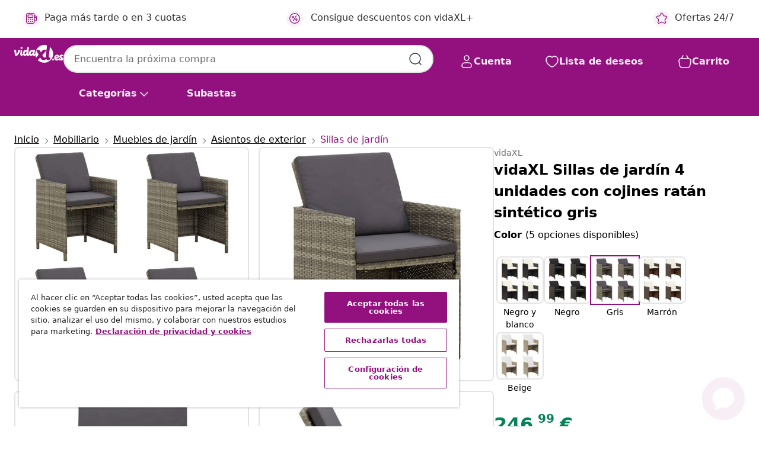

--- FILE ---
content_type: text/html;charset=UTF-8
request_url: https://www.vidaxl.es/e/vidaxl-sillas-de-jardin-4-unidades-con-cojines-ratan-sintetico-gris/8720286666692.html
body_size: 120120
content:
 

 











 


 

























<!DOCTYPE html>
<html lang="es-es" country="es" dir="ltr">
<head>




<link rel="preload" href="/on/demandware.static/Sites-vidaxl-es-Site/-/default/dw33c8f956/fonts/vidaXLfontFE.woff" as="font" crossorigin />

<style>
    @font-face {
        font-family: vidaXLfont;
        src:  url("/on/demandware.static/Sites-vidaxl-es-Site/-/default/dw33c8f956/fonts/vidaXLfontFE.woff") format("woff");
        font-weight: 400;
        font-style: normal;
    }
</style>

<link rel="preload" href="/on/demandware.static/Sites-vidaxl-es-Site/-/es_ES/dwa88ad699/images/vidaXL_logo.svg" as="image" />


    <link rel="preload" href="/on/demandware.static/Sites-vidaxl-es-Site/-/es_ES/v1769931853108/css/global-modified.css" as="style" />
    <link rel="preload" href="/on/demandware.static/Sites-vidaxl-es-Site/-/es_ES/v1769931853108/css/molecules.css" as="style" />



    <link rel="preload" href="//cdn.cookielaw.org/scripttemplates/otSDKStub.js" as="script" />

<!--[if gt IE 9]><!-->
<script>//common/scripts.isml</script>
<script defer type="text/javascript" src="/on/demandware.static/Sites-vidaxl-es-Site/-/es_ES/v1769931853108/js/main.js"></script>

    
        <script defer type="text/javascript" src="/on/demandware.static/Sites-vidaxl-es-Site/-/es_ES/v1769931853108/js/productDetail.js"
            
            >
        </script>
    


<!--<![endif]-->
<script>
    window.SitePreferences =  {"dataDogImageAddErrorEnable":true}
</script>


<meta charset=UTF-8>

<meta http-equiv="x-ua-compatible" content="ie=edge">

<meta name="viewport" content="width=device-width, initial-scale=1">


















    



    <link rel="alternate" hreflang="sl-SI" href="https://www.vidaxl.si/e/vidaxl-vrtni-stoli-z-blazinami-4-kosi-poli-ratan-sivi/8720286666692.html" >
<link rel="alternate" hreflang="pt-PT" href="https://www.vidaxl.pt/e/vidaxl-cadeiras-de-jardim-c-almofadoes-4-pcs-vime-pe-cinzento/8720286666692.html" >
<link rel="alternate" hreflang="de-AT" href="https://www.vidaxl.at/e/vidaxl-gartenstuhle-mit-kissen-4-stk-poly-rattan-grau/8720286666692.html" >
<link rel="alternate" hreflang="de-DE" href="https://www.vidaxl.de/e/vidaxl-gartenstuhle-mit-kissen-4-stk-poly-rattan-grau/8720286666692.html" >
<link rel="alternate" hreflang="el-GR" href="https://www.vidaxl.gr/e/vidaxl-karekles-eksoter-xoroy-4-tem-gkri-synth-ratan-me-maksilaria/8720286666692.html" >
<link rel="alternate" hreflang="fr-FR" href="https://www.vidaxl.fr/e/vidaxl-chaises-de-jardin-avec-coussins-lot-de-4-resine-tressee-gris/8720286666692.html" >
<link rel="alternate" hreflang="en-AU" href="https://www.vidaxl.com.au/e/vidaxl-garden-chairs-with-cushions-4-pcs-poly-rattan-grey/8720286666692.html" >
<link rel="alternate" hreflang="pl-PL" href="https://www.vidaxl.pl/e/vidaxl-krzesla-ogrodowe-z-poduszkami-4-szt-polirattan-szare/8720286666692.html" >
<link rel="alternate" hreflang="de-CH" href="https://de.vidaxl.ch/e/vidaxl-gartenstuhle-mit-kissen-4-stk-poly-rattan-grau/8720286666692.html" >
<link rel="alternate" hreflang="fr-CH" href="https://fr.vidaxl.ch/e/vidaxl-chaises-de-jardin-avec-coussins-lot-de-4-resine-tressee-gris/8720286666692.html" >
<link rel="alternate" hreflang="sk-SK" href="https://www.vidaxl.sk/e/vidaxl-zahradne-stolicky-so-sedakmi-4-ks-polyratanove-sive/8720286666692.html" >
<link rel="alternate" hreflang="bg-BG" href="https://www.vidaxl.bg/e/vidaxl-gradinski-stolove-s-vazglavnitsi-4-br-poliratan-sivi/8720286666692.html" >
<link rel="alternate" hreflang="nl-NL" href="https://www.vidaxl.nl/e/vidaxl-tuinstoelen-4-st-met-kussens-poly-rattan-grijs/8720286666692.html" >
<link rel="alternate" hreflang="nl-BE" href="https://nl.vidaxl.be/e/vidaxl-tuinstoelen-4-st-met-kussens-poly-rattan-grijs/8720286666692.html" >
<link rel="alternate" hreflang="fr-BE" href="https://fr.vidaxl.be/e/vidaxl-chaises-de-jardin-avec-coussins-lot-de-4-resine-tressee-gris/8720286666692.html" >
<link rel="alternate" hreflang="sv-SE" href="https://www.vidaxl.se/e/vidaxl-tradgardsstolar-med-dynor-4-st-konstrotting-gra/8720286666692.html" >
<link rel="alternate" hreflang="cs-CZ" href="https://www.vidaxl.cz/e/vidaxl-zahradni-zidle-s-poduskami-4-ks-polyratan-sede/8720286666692.html" >
<link rel="alternate" hreflang="da-DK" href="https://www.vidaxl.dk/e/vidaxl-havestole-med-hynder-4-stk-polyrattan-gra/8720286666692.html" >
<link rel="alternate" hreflang="is-IS" href="https://is.vidaxl.is/e/vidaxl-garstolar-4-stk-me-puum-polyrattan-grair/8720286666692.html" >
<link rel="alternate" hreflang="ro-RO" href="https://www.vidaxl.ro/e/vidaxl-scaune-de-gradina-cu-perne-4-buc-gri-poliratan/8720286666692.html" >
<link rel="alternate" hreflang="lv-LV" href="https://www.vidaxl.lv/e/vidaxl-darza-kresli-ar-matraciem-4-gab-peleka-pe-rotangpalma/8720286666692.html" >
<link rel="alternate" hreflang="lt-LT" href="https://www.vidaxl.lt/e/vidaxl-sodo-kedes-su-pagalvelemis-4vnt-pilkos-spalvos-poliratanas/8720286666692.html" >
<link rel="alternate" hreflang="nb-NO" href="https://www.vidaxl.no/e/vidaxl-hagestoler-med-puter-4-stk-polyrotting-gra/8720286666692.html" >
<link rel="alternate" hreflang="fi-FI" href="https://www.vidaxl.fi/e/vidaxl-puutarhatuolit-tyynyilla-4-kpl-polyrottinki-harmaa/8720286666692.html" >
<link rel="alternate" hreflang="it-IT" href="https://www.vidaxl.it/e/vidaxl-sedie-da-giardino-4-pz-con-cuscini-in-polyrattan-grigio/8720286666692.html" >
<link rel="alternate" hreflang="es-ES" href="https://www.vidaxl.es/e/vidaxl-sillas-de-jardin-4-unidades-con-cojines-ratan-sintetico-gris/8720286666692.html" >
<link rel="alternate" hreflang="et-EE" href="https://www.vidaxl.ee/e/vidaxl-aiatoolid-patjadega-4-tk-polurotang-hall/8720286666692.html" >
<link rel="alternate" hreflang="hr-HR" href="https://www.vidaxl.hr/e/vidaxl-vrtne-stolice-s-jastucima-4-kom-od-poliratana-sive/8720286666692.html" >
<link rel="alternate" hreflang="hu-HU" href="https://www.vidaxl.hu/e/vidaxl-4-db-szurke-polyrattan-kerti-szek-parnaval/8720286666692.html" >
<link rel="alternate" hreflang="en-US" href="https://www.vidaxl.com/e/8720286666692.html" >


 
    
        
            <meta property="og:image" content="https://www.vidaxl.es/on/demandware.static/-/Sites-vidaxl-catalog-master-sku/default/dw9a49f5e2/hi-res/436/4299/6368/6828/316747/image_1_316747.jpg">
        
    

    
        
            <meta property="og:image:width" content="1200px">
        
    

    
        
            <meta property="og:type" content="article">
        
    

    
        
            <meta property="og:title" content="vidaXL Sillas de jard&iacute;n 4 unidades con cojines rat&aacute;n sint&eacute;tico gris | vidaxl-es">
        
    

    
        
            <meta property="og:image:height" content="1200px">
        
    

    
        
            
                
                <meta name="robots" content="index,follow">
            
        
        
    

    
        
            <meta property="og:url" content="https://www.vidaxl.es/e/vidaxl-sillas-de-jardin-4-unidades-con-cojines-ratan-sintetico-gris/8720286666692.html">
        
    

    
        
            <meta property="og:description" content="A&ntilde;ade un toque de estilo moderno con este sencillo juego de sillas de jard&iacute;n. Est&aacute; especialmente dise&ntilde;ado para completar tu juego de comedor al aire libre o simplemente destacar por s&iacute; solo. La silla de exterior llamar&aacute; la atenci&oacute;n en cualquier entorno. Con unaestructura de acero robusto envuelto con rat&aacute;n PE resistente a la intemperie, el sill&oacute;n es a prueba de &oacute;xido y moho, lo que brinda a&ntilde;os de relajaci&oacute;n de calidad. La silla de comedor de jard&iacute;n est&aacute; dise&ntilde;ada con respaldo y reposabrazos para una m&aacute;xima comodidad. El coj&iacute;n del asiento y el coj&iacute;n del respaldo incluidos ofrecen soporte adicional mientras te sientas. Nota: Para prolongar la vida &uacute;til de los muebles de exterior, te recomendamos que los limpies con regularidad y no los dejes al aire libre sin protecci&oacute;n innecesariamente.Limpiar: Usa una soluci&oacute;n de jab&oacute;n suaveAlmacenamiento: Si es posible, guarda el producto en un lugar fresco y seco en el interior. Si el producto se almacena al aire libre, prot&eacute;gelo con una funda impermeable. Limpia y seca el exceso de agua o nieve de las superficies planas despu&eacute;s de una lluvia o nevada. Permite la ventilaci&oacute;n para evitar da&ntilde;os relacionados con la humedad.">
        
    







        <title>vidaXL Sillas de jardín 4 unidades con cojines ratán sintético gris | vidaXL.es</title>




    
        
    
       
        <meta name="description" content="vidaXL Sillas de jard&iacute;n 4 unidades con cojines rat&aacute;n sint&eacute;tico gris vidaXL | Env&iacute;o GRATIS ✓ Amplio Stock y Ofertas 24/7 ✓ &iexcl;Vive Mejor por Menos!" />
    


    <meta name="keywords" content="silla de jard&iacute;n, sillas de jard&iacute;n, silla de exterior, sillas de exterior, silla de patio, sillas de patio, sill&oacute;n, sillones, silla, sillas, sill&oacute;n de jard&iacute;n, sillones de jard&iacute;n, silla de comedor, sillas de comedor, asiento de sal&oacute;n, asientos de sal&oacute;n, silla de comedor al aire libre, sillas de comedor al aire libre, asientos al aire libre, muebles de jard&iacute;n, muebles de exterior, muebles de patio" />

 

<link rel="icon" type="image/png" href="/on/demandware.static/Sites-vidaxl-es-Site/-/default/dw572c75a6/images/favicons/favicon-196x196.png" sizes="196x196" />
<link rel="icon" type="image/png" href="/on/demandware.static/Sites-vidaxl-es-Site/-/default/dw294463aa/images/favicons/favicon-96x96.png" sizes="96x96" />
<link rel="icon" type="image/png" href="/on/demandware.static/Sites-vidaxl-es-Site/-/default/dwec06172d/images/favicons/favicon-32x32.png" sizes="32x32" />
<link rel="icon" type="image/png" href="/on/demandware.static/Sites-vidaxl-es-Site/-/default/dwafed43cd/images/favicons/favicon-16x16.png" sizes="16x16" />
<link rel="icon" type="image/png" href="/on/demandware.static/Sites-vidaxl-es-Site/-/default/dw51b45e38/images/favicons/favicon-128.png" sizes="128x128" />
<link rel="icon" type="image/png" href="/on/demandware.static/Sites-vidaxl-es-Site/-/default/dwa5717802/images/favicons/favicon-48x48.png" sizes="48x48" />
<link rel="icon" type="image/png" href="/on/demandware.static/Sites-vidaxl-es-Site/-/default/dwb28357fb/images/favicons/favicon-144x144.png" sizes="144x144" />
<link rel="icon" type="image/x-icon" href="/on/demandware.static/Sites-vidaxl-es-Site/-/default/dw2e6315da/images/favicon.ico" />

<link rel="stylesheet" href="/on/demandware.static/Sites-vidaxl-es-Site/-/es_ES/v1769931853108/css/global-modified.css" />


<link rel="stylesheet" href="/on/demandware.static/Sites-vidaxl-es-Site/-/es_ES/v1769931853108/css/molecules.css" />


    
        <link rel="stylesheet" href="/on/demandware.static/Sites-vidaxl-es-Site/-/es_ES/v1769931853108/css/product/detail.css" />
    

    
        <link rel="stylesheet" href="/on/demandware.static/Sites-vidaxl-es-Site/-/es_ES/v1769931853108/css/energyLabel.css" />
    


<script type="application/ld+json">
    {
    "@context": "https://schema.org",
    "@type": "Organization",
    "brand": {"name": "vidaXL", "@type": "Thing"}
    }
</script>

<script id="fallback-images-script" data-use-alternative-product-images="ONLY_MISSING">
    function handleImageError(img) {
        const useAlternativeProductImages = document.querySelector('#fallback-images-script').dataset.useAlternativeProductImages;
        var dataDogPreference = SitePreferences.dataDogImageAddErrorEnable;
        img.onerror = ""; // prevent infinite loop
        if (dataDogPreference && window.DD_RUM) {
            // Report the error to Datadog RUM
            window.DD_RUM.onReady(function() {
            if (window.DD_RUM && typeof window.DD_RUM.addError === 'function') {
                console.log('Reporting image load error to Datadog RUM for image:', img.src);
                window.DD_RUM.addError(new Error('Main image load error:'+img.src), {
                    source: 'image',
                    handling: 'handled',
                    imgSrc: img.src,
                    alt: img.alt || ''
                });
            }
            });
         }
        if (useAlternativeProductImages === 'ONLY_MISSING' && img.dataset.alternativeImgSrc) {
            img.src = img.dataset.alternativeImgSrc;
            img.onerror = function () {
                img.src = img.dataset.errorSrc;
                if (dataDogPreference && window.DD_RUM) {               
                    // Report secondary error to Datadog RUM
                    window.DD_RUM.onReady(function() {
                        if (window.DD_RUM && typeof window.DD_RUM.addError === 'function') {
                            console.log('Reporting alternative image load error to Datadog RUM for image:', img.dataset.alternativeImgSrc);
                            window.DD_RUM.addError(new Error('Alternative image load error:' + img.dataset.alternativeImgSrc), {
                                handling: 'handled',
                                imgSrc: img.src,
                                alt: img.alt || ''
                            });
                        }
                    });
                }
            };
        } else if (img.dataset.sourceImg) {
            if (img.dataset.altImgSrc){
                img.src = img.dataset.altImgSrc;
                img.removeAttribute('srcset');
                img.onerror = function () {
                const fallbackTried = img.dataset.fallbackTried === "true";
                if (!fallbackTried) {
                    img.dataset.fallbackTried = "true";
                    img.src = img.dataset.errorSrc;
                    if (dataDogPreference && window.DD_RUM) {
                        // Report secondary error to Datadog RUM
                        window.DD_RUM.onReady(function() {
                            if (window.DD_RUM && typeof window.DD_RUM.addError === 'function') {
                                console.log('Reporting alternative image load error to Datadog RUM for image:', img.dataset.altImgSrc);
                                window.DD_RUM.addError(new Error('Alternative image load error:' + img.dataset.altImgSrc), {
                                    handling: 'handled',
                                    imgSrc: img.src,
                                    alt: img.alt || ''
                                    });
                                }
                        });
                    }
                    img.removeAttribute('srcset');
                    img.classList.add('unavailable-image-loaded');
                } else {
                    img.onerror = null; // stop the loop
                }
            };
            }
        } 
        else if (img.dataset.errorSrc) {
            img.src = img.dataset.errorSrc;
        }
    }

    function handleBackgroundImageError(imgElement) {
        const fallbackImage = imgElement.getAttribute('data-alternative-img-src');
        const errorImage = imgElement.getAttribute('data-error-src') || '/images/product-image-unavailable.svg';

        // Determine the final image to use for <img src>
        const finalImage = (fallbackImage && fallbackImage.trim() !== '') ? fallbackImage : errorImage;

        // Apply the fallback or error image to the <img>
        imgElement.src = finalImage;
    }

// Separate function that sets the background image
function applyOverlayBackground(imgElement, imageUrl) {
    if (imageUrl && imageUrl.trim() !== '' && imageUrl !== 'null') {
        const parentDiv = imgElement.closest('div');
        if (parentDiv) {
            parentDiv.style.backgroundImage = 'var(--overlay-gradient), url('+ imageUrl +')';
        }
    }
    imgElement.classList.add('invisible');
}

</script>





<!-- Consent Mode default settings -->
<script>
    var dataLayer = dataLayer || [];
    function gtag(){dataLayer.push(arguments);}

    gtag('consent', 'default', {
    'ad_storage': 'denied',
    'analytics_storage': 'denied',
    'functionality_storage': 'denied',
    'personalization_storage': 'denied',
    'security_storage': 'denied',
    'ad_user_data': 'denied',
    'ad_personalization': 'denied',
    'wait_for_update': 500
    });
</script>





<script>
    window.dataLayer = window.dataLayer || [];
</script>


    <script async src="https://536004373.collect.igodigital.com/collect.js"> </script>
    <script>
    var _etmc = [];
    _etmc.push(["setOrgId", 536004373]);
    </script>





    
        
                <!-- Google Tag Manager -->
                <script>(function(w,d,s,l,i){w[l]=w[l]||[];w[l].push({'gtm.start':
                        new Date().getTime(),event:'gtm.js'});var f=d.getElementsByTagName(s)[0],
                    j=d.createElement(s),dl=l!='dataLayer'?'&l='+l:'';j.async=true;j.src=
                    'https://www.googletagmanager.com/gtm.js?id='+i+dl;f.parentNode.insertBefore(j,f);
                })(window,document,'script','dataLayer','GTM-T53NPDD');</script>
                <!-- End Google Tag Manager -->
        
    

    
    



    <!-- OneTrust Cookies Consent Notice start for www.vidaxl.es-->
    <script src="https://cdn.cookielaw.org/scripttemplates/otSDKStub.js" charset="UTF-8"
        data-domain-script="86de09c1-4413-46ce-bc1b-c7348723517d" data-document-language="true" ></script>
    <script>
        function OptanonWrapper() { }
    </script>
    <!-- OneTrust Cookies Consent Notice end for www.vidaxl.es-->



    <!-- Prefixbox Integration -->
<link rel="preconnect" href="https://integration.prefixbox.com/" />
<link rel="dns-prefetch" href="https://integration.prefixbox.com/" />
<link rel="preconnect" href="https://api.prefixbox.com/" />
<link rel="dns-prefetch" href="https://api.prefixbox.com/" />
<script>
    window.prefixboxAnalytics=window.prefixboxAnalytics||function(t,s,p,o){(window.pfbxQueue=window.pfbxQueue||[]).push({type:t,source:s,params:p,overrideObject:o});};
    window.prefixboxFunctions=window.prefixboxFunctions||{}; window.prefixboxCustomerFunctions=window.prefixboxCustomerFunctions||{};
</script>
<script
    id="prefixbox-integration-v2"
    async
    defer
    fetchpriority="high"
    type="text/javascript"
    src="https://integration.prefixbox.com/6a41a57f-e610-430c-b7bd-df760926831d"
> </script>
<!-- End Prefixbox Integration -->



<link rel="canonical" href="/e/vidaxl-sillas-de-jardin-4-unidades-con-cojines-ratan-sintetico-gris/8720286666692.html"/>


<script type="text/javascript">//<!--
/* <![CDATA[ (head-active_data.js) */
var dw = (window.dw || {});
dw.ac = {
    _analytics: null,
    _events: [],
    _category: "",
    _searchData: "",
    _anact: "",
    _anact_nohit_tag: "",
    _analytics_enabled: "true",
    _timeZone: "Europe/Madrid",
    _capture: function(configs) {
        if (Object.prototype.toString.call(configs) === "[object Array]") {
            configs.forEach(captureObject);
            return;
        }
        dw.ac._events.push(configs);
    },
	capture: function() { 
		dw.ac._capture(arguments);
		// send to CQ as well:
		if (window.CQuotient) {
			window.CQuotient.trackEventsFromAC(arguments);
		}
	},
    EV_PRD_SEARCHHIT: "searchhit",
    EV_PRD_DETAIL: "detail",
    EV_PRD_RECOMMENDATION: "recommendation",
    EV_PRD_SETPRODUCT: "setproduct",
    applyContext: function(context) {
        if (typeof context === "object" && context.hasOwnProperty("category")) {
        	dw.ac._category = context.category;
        }
        if (typeof context === "object" && context.hasOwnProperty("searchData")) {
        	dw.ac._searchData = context.searchData;
        }
    },
    setDWAnalytics: function(analytics) {
        dw.ac._analytics = analytics;
    },
    eventsIsEmpty: function() {
        return 0 == dw.ac._events.length;
    }
};
/* ]]> */
// -->
</script>
<script type="text/javascript">//<!--
/* <![CDATA[ (head-cquotient.js) */
var CQuotient = window.CQuotient = {};
CQuotient.clientId = 'bfns-vidaxl-es';
CQuotient.realm = 'BFNS';
CQuotient.siteId = 'vidaxl-es';
CQuotient.instanceType = 'prd';
CQuotient.locale = 'es_ES';
CQuotient.fbPixelId = '1563322740466382';
CQuotient.activities = [];
CQuotient.cqcid='';
CQuotient.cquid='';
CQuotient.cqeid='';
CQuotient.cqlid='';
CQuotient.apiHost='api.cquotient.com';
/* Turn this on to test against Staging Einstein */
/* CQuotient.useTest= true; */
CQuotient.useTest = ('true' === 'false');
CQuotient.initFromCookies = function () {
	var ca = document.cookie.split(';');
	for(var i=0;i < ca.length;i++) {
	  var c = ca[i];
	  while (c.charAt(0)==' ') c = c.substring(1,c.length);
	  if (c.indexOf('cqcid=') == 0) {
		CQuotient.cqcid=c.substring('cqcid='.length,c.length);
	  } else if (c.indexOf('cquid=') == 0) {
		  var value = c.substring('cquid='.length,c.length);
		  if (value) {
		  	var split_value = value.split("|", 3);
		  	if (split_value.length > 0) {
			  CQuotient.cquid=split_value[0];
		  	}
		  	if (split_value.length > 1) {
			  CQuotient.cqeid=split_value[1];
		  	}
		  	if (split_value.length > 2) {
			  CQuotient.cqlid=split_value[2];
		  	}
		  }
	  }
	}
}
CQuotient.getCQCookieId = function () {
	if(window.CQuotient.cqcid == '')
		window.CQuotient.initFromCookies();
	return window.CQuotient.cqcid;
};
CQuotient.getCQUserId = function () {
	if(window.CQuotient.cquid == '')
		window.CQuotient.initFromCookies();
	return window.CQuotient.cquid;
};
CQuotient.getCQHashedEmail = function () {
	if(window.CQuotient.cqeid == '')
		window.CQuotient.initFromCookies();
	return window.CQuotient.cqeid;
};
CQuotient.getCQHashedLogin = function () {
	if(window.CQuotient.cqlid == '')
		window.CQuotient.initFromCookies();
	return window.CQuotient.cqlid;
};
CQuotient.trackEventsFromAC = function (/* Object or Array */ events) {
try {
	if (Object.prototype.toString.call(events) === "[object Array]") {
		events.forEach(_trackASingleCQEvent);
	} else {
		CQuotient._trackASingleCQEvent(events);
	}
} catch(err) {}
};
CQuotient._trackASingleCQEvent = function ( /* Object */ event) {
	if (event && event.id) {
		if (event.type === dw.ac.EV_PRD_DETAIL) {
			CQuotient.trackViewProduct( {id:'', alt_id: event.id, type: 'raw_sku'} );
		} // not handling the other dw.ac.* events currently
	}
};
CQuotient.trackViewProduct = function(/* Object */ cqParamData){
	var cq_params = {};
	cq_params.cookieId = CQuotient.getCQCookieId();
	cq_params.userId = CQuotient.getCQUserId();
	cq_params.emailId = CQuotient.getCQHashedEmail();
	cq_params.loginId = CQuotient.getCQHashedLogin();
	cq_params.product = cqParamData.product;
	cq_params.realm = cqParamData.realm;
	cq_params.siteId = cqParamData.siteId;
	cq_params.instanceType = cqParamData.instanceType;
	cq_params.locale = CQuotient.locale;
	
	if(CQuotient.sendActivity) {
		CQuotient.sendActivity(CQuotient.clientId, 'viewProduct', cq_params);
	} else {
		CQuotient.activities.push({activityType: 'viewProduct', parameters: cq_params});
	}
};
/* ]]> */
// -->
</script>


   <script type="application/ld+json">
        {"@context":"http://schema.org/","@type":"Product","name":"vidaXL Sillas de jardín 4 unidades con cojines ratán sintético gris","description":"<p>Añade un toque de estilo moderno con este sencillo juego de sillas de jardín. Está especialmente diseñado para completar tu juego de comedor al aire libre o simplemente destacar por sí solo.</p><p>La silla de exterior llamará la atención en cualquier entorno. Con unaestructura de acero robusto envuelto con ratán PE resistente a la intemperie, el sillón es a prueba de óxido y moho, lo que brinda años de relajación de calidad. La silla de comedor de jardín está diseñada con respaldo y reposabrazos para una máxima comodidad. El cojín del asiento y el cojín del respaldo incluidos ofrecen soporte adicional mientras te sientas.</p><p>Nota: Para prolongar la vida útil de los muebles de exterior, te recomendamos que los limpies con regularidad y no los dejes al aire libre sin protección innecesariamente.</p><p>Limpiar: Usa una solución de jabón suave</p><p>Almacenamiento: Si es posible, guarda el producto en un lugar fresco y seco en el interior. Si el producto se almacena al aire libre, protégelo con una funda impermeable. Limpia y seca el exceso de agua o nieve de las superficies planas después de una lluvia o nevada. Permite la ventilación para evitar daños relacionados con la humedad.</p>","mpn":"8720286666692","sku":"8720286666692","brand":{"@type":"Thing","name":"vidaXL"},"image":["https://www.vidaxl.es/dw/image/v2/BFNS_PRD/on/demandware.static/-/Sites-vidaxl-catalog-master-sku/default/dw9a49f5e2/hi-res/436/4299/6368/6828/316747/image_1_316747.jpg?sw=600","https://www.vidaxl.es/dw/image/v2/BFNS_PRD/on/demandware.static/-/Sites-vidaxl-catalog-master-sku/default/dwb3fdb489/hi-res/436/4299/6368/6828/316747/image_2_316747.jpg?sw=600","https://www.vidaxl.es/dw/image/v2/BFNS_PRD/on/demandware.static/-/Sites-vidaxl-catalog-master-sku/default/dw43a3b13d/hi-res/436/4299/6368/6828/316747/image_3_316747.jpg?sw=600","https://www.vidaxl.es/dw/image/v2/BFNS_PRD/on/demandware.static/-/Sites-vidaxl-catalog-master-sku/default/dw957c53e8/hi-res/436/4299/6368/6828/316747/image_4_316747.jpg?sw=600","https://www.vidaxl.es/dw/image/v2/BFNS_PRD/on/demandware.static/-/Sites-vidaxl-catalog-master-sku/default/dw2fe0c30d/hi-res/436/4299/6368/6828/316747/image_5_316747.jpg?sw=600","https://www.vidaxl.es/dw/image/v2/BFNS_PRD/on/demandware.static/-/Sites-vidaxl-catalog-master-sku/default/dw5b7b88fb/hi-res/436/4299/6368/6828/316747/image_6_316747.jpg?sw=600","https://www.vidaxl.es/dw/image/v2/BFNS_PRD/on/demandware.static/-/Sites-vidaxl-catalog-master-sku/default/dw1bfcbbbd/hi-res/436/4299/6368/6828/316747/image_7_316747.jpg?sw=600","https://www.vidaxl.es/dw/image/v2/BFNS_PRD/on/demandware.static/-/Sites-vidaxl-catalog-master-sku/default/dw082d72e8/hi-res/436/4299/6368/6828/316747/image_8_316747.jpg?sw=600"],"offers":{"url":{},"@type":"Offer","priceCurrency":"EUR","price":"246.99","availability":"http://schema.org/InStock"}}
    </script>



</head>
<body>

    
        
    

    
    


<div
class="page "
data-action="Product-Show"
data-locale="es_ES"
data-querystring="pid=8720286666692"
>


























 

 











 


 



























<div
    class="d-none js-auth-data"
    data-authenticated="false"
    data-registered="false"
    data-isbusinessuser="false"
>
</div>




<div class="container usp-container d-flex flex-row js-usp-row">
    <div class="col-12">
        
	
	<div class="content-asset"><!-- dwMarker="content" dwContentID="8d1ce502cdc295536b7778c4b8" -->
		<div class="usp slick-not-init" id="header-usp">
    <p class="usp-block" data-toggle="modal" data-target="#uspModal">
        <span class="usp-icons">
            <svg width="24" height="24" viewBox="0 0 24 24" fill="none"
                xmlns="http://www.w3.org/2000/svg">
                <path
                    d="M9.13784 4.72433C10.0591 2.8819 10.5197 1.96069 11.143 1.66508C11.6854 1.40782 12.3146 1.40782 12.8571 1.66508C13.4804 1.96069 13.941 2.88191 14.8622 4.72434L15.2215 5.4429C15.5059 6.01177 15.6481 6.29621 15.8562 6.51399C16.0403 6.70676 16.2612 6.86077 16.5058 6.96694C16.782 7.08689 17.0981 7.12201 17.7302 7.19225L18.0564 7.22849C20.2646 7.47385 21.3687 7.59653 21.8677 8.10561C22.3013 8.54802 22.5055 9.16639 22.4205 9.78001C22.3227 10.4861 21.5086 11.242 19.8805 12.7539L19.5361 13.0736C18.9804 13.5897 18.7025 13.8477 18.5419 14.1604C18.4 14.4368 18.3244 14.7424 18.3211 15.0531C18.3174 15.4046 18.4446 15.7671 18.699 16.4921V16.4921C19.5294 18.8587 19.9446 20.042 19.673 20.7338C19.4374 21.3339 18.927 21.7836 18.3021 21.9418C17.5816 22.1241 16.4767 21.5717 14.267 20.4668L13.4311 20.0489C12.9064 19.7865 12.644 19.6553 12.3688 19.6037C12.1251 19.558 11.8749 19.558 11.6312 19.6037C11.356 19.6553 11.0937 19.7865 10.5689 20.0489L9.73299 20.4668C7.52325 21.5717 6.41838 22.1241 5.69791 21.9418C5.07298 21.7836 4.56261 21.3339 4.32703 20.7338C4.05543 20.042 4.47062 18.8587 5.30101 16.4921V16.4921C5.55541 15.7671 5.68261 15.4046 5.67891 15.0531C5.67565 14.7424 5.60005 14.4368 5.45811 14.1604C5.29751 13.8477 5.01964 13.5897 4.46388 13.0736L4.11954 12.7539C2.49141 11.242 1.67734 10.4861 1.57953 9.78001C1.49453 9.16639 1.69867 8.54802 2.13229 8.10561C2.63127 7.59653 3.73538 7.47385 5.9436 7.22849L6.26976 7.19225C6.90189 7.12201 7.21795 7.08689 7.49423 6.96694C7.73879 6.86077 7.95965 6.70676 8.14383 6.51399C8.35189 6.29621 8.49411 6.01178 8.77855 5.44291L9.13784 4.72433Z"
                    stroke="var(--color-plum-500, #93117e)" stroke-width="1.5"
                    stroke-linecap="round"
                    stroke-linejoin="round" />
            </svg>
        </span>
        <span>Ofertas 24/7</span>
    </p>
    <p class="usp-block" data-toggle="modal" data-target="#uspModal">
        <span class="usp-icons">
            <svg width="24" height="24" viewBox="0 0 24 24" fill="none"
                xmlns="http://www.w3.org/2000/svg">
                <path
                    d="M10 19H14M10 19C10 20.6569 8.65685 22 7 22C5.34315 22 4 20.6569 4 19M10 19C10 17.3431 8.65685 16 7 16C5.34315 16 4 17.3431 4 19M14 19C14 20.6569 15.3431 22 17 22C18.6569 22 20 20.6569 20 19M14 19C14 17.3431 15.3431 16 17 16C18.6569 16 20 17.3431 20 19M20 19V19C21.6569 19 23 17.6569 23 16V6.8C23 5.11984 23 4.27976 22.673 3.63803C22.3854 3.07354 21.9265 2.6146 21.362 2.32698C20.7202 2 19.8802 2 18.2 2H15.8C14.1198 2 13.2798 2 12.638 2.32698C12.0735 2.6146 11.6146 3.07354 11.327 3.63803C11 4.27976 11 5.11984 11 6.8V7.8C11 8.9201 11 9.48016 10.782 9.90798C10.5903 10.2843 10.2843 10.5903 9.90798 10.782C9.48016 11 8.92011 11 7.8 11H1.5M4 19V19C3.06812 19 2.60218 19 2.23463 18.8478C1.74458 18.6448 1.35523 18.2554 1.15224 17.7654C1 17.3978 1 16.9319 1 16V12.7727C1 12.1129 1 11.783 1.05245 11.4623C1.09902 11.1775 1.17626 10.8987 1.28282 10.6306C1.40284 10.3286 1.57257 10.0457 1.91205 9.47992L2.13566 9.10723C2.8155 7.97416 3.15542 7.40763 3.62342 6.99611C4.03758 6.63195 4.52256 6.35736 5.04791 6.18958C5.64157 6 6.30225 6 7.62362 6H11"
                    stroke="var(--color-plum-500, #93117e)" stroke-width="1.5"
                    stroke-linecap="round" stroke-linejoin="round" />
            </svg>
        </span>
        <span>Envío gratuito a la Península</span>
    </p>
    <p class="usp-block" data-toggle="modal" data-target="#uspModal">
        <span class="usp-icons">
            <svg width="24" height="24" viewBox="0 0 24 24" fill="none"
                xmlns="http://www.w3.org/2000/svg">
                <path
                    d="M6.5 14C6.5 14.2761 6.27614 14.5 6 14.5C5.72386 14.5 5.5 14.2761 5.5 14M6.5 14C6.5 13.7239 6.27614 13.5 6 13.5C5.72386 13.5 5.5 13.7239 5.5 14M6.5 14H5.5M6.5 18C6.5 18.2761 6.27614 18.5 6 18.5C5.72386 18.5 5.5 18.2761 5.5 18M6.5 18C6.5 17.7239 6.27614 17.5 6 17.5C5.72386 17.5 5.5 17.7239 5.5 18M6.5 18H5.5M10.5 14C10.5 14.2761 10.2761 14.5 10 14.5C9.72386 14.5 9.5 14.2761 9.5 14M10.5 14C10.5 13.7239 10.2761 13.5 10 13.5C9.72386 13.5 9.5 13.7239 9.5 14M10.5 14H9.5M10.5 18C10.5 18.2761 10.2761 18.5 10 18.5C9.72386 18.5 9.5 18.2761 9.5 18M10.5 18C10.5 17.7239 10.2761 17.5 10 17.5C9.72386 17.5 9.5 17.7239 9.5 18M10.5 18H9.5M14.5 14C14.5 14.2761 14.2761 14.5 14 14.5C13.7239 14.5 13.5 14.2761 13.5 14M14.5 14C14.5 13.7239 14.2761 13.5 14 13.5C13.7239 13.5 13.5 13.7239 13.5 14M14.5 14H13.5M14.5 18C14.5 18.2761 14.2761 18.5 14 18.5C13.7239 18.5 13.5 18.2761 13.5 18M14.5 18C14.5 17.7239 14.2761 17.5 14 17.5C13.7239 17.5 13.5 17.7239 13.5 18M14.5 18H13.5M22 10H18M18 7H18.8C19.9201 7 20.4802 7 20.908 7.21799C21.2843 7.40973 21.5903 7.71569 21.782 8.09202C22 8.51984 22 9.07989 22 10.2V13.8C22 14.9201 22 15.4802 21.782 15.908C21.5903 16.2843 21.2843 16.5903 20.908 16.782C20.4802 17 19.9201 17 18.8 17H18M6.6 10H13.4C13.9601 10 14.2401 10 14.454 9.89101C14.6422 9.79513 14.7951 9.64215 14.891 9.45399C15 9.24008 15 8.96005 15 8.4V6.6C15 6.03995 15 5.75992 14.891 5.54601C14.7951 5.35785 14.6422 5.20487 14.454 5.10899C14.2401 5 13.9601 5 13.4 5H6.6C6.03995 5 5.75992 5 5.54601 5.10899C5.35785 5.20487 5.20487 5.35785 5.10899 5.54601C5 5.75992 5 6.03995 5 6.6V8.4C5 8.96005 5 9.24008 5.10899 9.45399C5.20487 9.64215 5.35785 9.79513 5.54601 9.89101C5.75992 10 6.03995 10 6.6 10ZM6.8 22H13.2C14.8802 22 15.7202 22 16.362 21.673C16.9265 21.3854 17.3854 20.9265 17.673 20.362C18 19.7202 18 18.8802 18 17.2V6.8C18 5.11984 18 4.27976 17.673 3.63803C17.3854 3.07354 16.9265 2.6146 16.362 2.32698C15.7202 2 14.8802 2 13.2 2H6.8C5.11984 2 4.27976 2 3.63803 2.32698C3.07354 2.6146 2.6146 3.07354 2.32698 3.63803C2 4.27976 2 5.11984 2 6.8V17.2C2 18.8802 2 19.7202 2.32698 20.362C2.6146 20.9265 3.07354 21.3854 3.63803 21.673C4.27976 22 5.11984 22 6.8 22Z"
                    stroke="var(--color-plum-500, #93117e)" stroke-width="1.5"
                    stroke-linecap="round"
                    stroke-linejoin="round" />
            </svg>
        </span>
        <span>Paga más tarde o en 3 cuotas</span>
    
    </p>
<p class="usp-block" data-target="#uspModal" data-toggle="modal"><span class="usp-icons"> <svg fill="none" height="24" viewbox="0 0 24 24" width="24" xmlns="http://www.w3.org/2000/svg"> <path d="M14.9999 7L8.99988 17M22 12C22 17.5228 17.5228 22 12 22C6.47715 22 2 17.5228 2 12C2 6.47715 6.47715 2 12 2C17.5228 2 22 6.47715 22 12ZM9.99988 9.5C9.99988 10.3284 9.32831 11 8.49988 11C7.67145 11 6.99988 10.3284 6.99988 9.5C6.99988 8.67157 7.67145 8 8.49988 8C9.32831 8 9.99988 8.67157 9.99988 9.5ZM16.9999 14.5C16.9999 15.3284 16.3283 16 15.4999 16C14.6715 16 13.9999 15.3284 13.9999 14.5C13.9999 13.6716 14.6715 13 15.4999 13C16.3283 13 16.9999 13.6716 16.9999 14.5Z" stroke="var(--color-plum-500, #93117e)" stroke-linecap="round" stroke-linejoin="round" stroke-width="1.5"></path> </svg> </span> <span>Consigue descuentos con vidaXL+</span></p>
</div>
</div>
	</div> <!-- End content-asset -->



        <div class="modal fade p-0 custom-modal" id="uspModal" tabindex="-1" role="dialog" aria-labelledby="uspModal">
            <div class="modal-dialog" role="document">
                <div class="modal-content">
                    <div>
                        <div class="modal-header-usp">
                            <p class="modal-title-usp">&iquest;Por qu&eacute; elegir vidaXL?
                                
<button 
    class="vbtn text-base btn-neutral transparent pill btn-semantic font-weight-semibold"
    type="button"
    
        data-dismiss="modal"
        
        
        
        
        
        
        aria-label="Cerrar Men&uacute;"
        
        name="button"
        >

        

        
    
         
            
                <img class="" src="/on/demandware.static/Sites-vidaxl-es-Site/-/default/dw2b5e047a/images/svg/common/cross.svg"
                    alt="Borrar palabras clave de b&uacute;squeda" width="24px"
                    height="24px">
            
        

        

        

        

    

    

</button>
                            </p>
                        </div>
                    </div>
                    <div class="usp-layout">
                        







<div class="templatePage" id="headerusp">
<div class="experience-region experience-main"><div class="experience-component experience-custom_layouts-headerUSP">

<div class="mobile-2r-2c">
    <div class="usp-row">
        <div class="region usp-section"><div class="experience-component experience-custom_assets-usp">
























 

 











 


 























<div class="modal-body-usp row">
    <div class="popup-usp">
        <div class="usp-main">
            <div class="usp-icon">
                <img src="/on/demandware.static/Sites-vidaxl-es-Site/-/default/dwefe27477/images/svg/usp/star.svg" alt="usp icon" width="100%" height="100%"/>
            </div>
            <div class="row-des">
                <p class="text-base font-weight-bold title">Ofertas 24/7</p>
                <p class="description">&iexcl;Encuentra las mejores ofertas y productos con descuento cada d&iacute;a en vidaXL!</p>
            </div>
        </div>
        
            

<a
class="btn-neutral outlined text-base font-weight-semibold vbtn text-base "

href="https://www.vidaxl.es/cms-coupon-code.html"
target="_self"
tabindex="0"
title="button" role="button"
aria-label="button"






>




<span class="btn-text">Ver ofertas</span>



</a>
        
    </div>
</div></div></div>
        <div class="region usp-section"><div class="experience-component experience-custom_assets-usp">
























 

 











 


 























<div class="modal-body-usp row">
    <div class="popup-usp">
        <div class="usp-main">
            <div class="usp-icon">
                <img src="/on/demandware.static/Sites-vidaxl-es-Site/-/default/dw0693e8e5/images/svg/usp/truck.svg" alt="usp icon" width="100%" height="100%"/>
            </div>
            <div class="row-des">
                <p class="text-base font-weight-bold title">Env&iacute;o gratuito a la Pen&iacute;nsula</p>
                <p class="description">&iexcl;Disfruta del env&iacute;o gratis a la pen&iacute;nsula para todos los art&iacute;culos, grandes o peque&ntilde;os!</p>
            </div>
        </div>
        
    </div>
</div></div></div>
        <div class="region usp-section"><div class="experience-component experience-custom_assets-usp">
























 

 











 


 























<div class="modal-body-usp row">
    <div class="popup-usp">
        <div class="usp-main">
            <div class="usp-icon">
                <img src="/on/demandware.static/Sites-vidaxl-es-Site/-/default/dw4e050cf9/images/svg/usp/pos.svg" alt="usp icon" width="100%" height="100%"/>
            </div>
            <div class="row-des">
                <p class="text-base font-weight-bold title">Paga m&aacute;s tarde o en 3 cuotas</p>
                <p class="description">&iexcl;En vidaXL puedes conseguir tu producto favorito ahora mismo y pagar m&aacute;s tarde o en cuotas con Klarna!</p>
            </div>
        </div>
        
    </div>
</div></div></div>
        <div class="region usp-section"><div class="experience-component experience-custom_assets-usp">
























 

 











 


 























<div class="modal-body-usp row">
    <div class="popup-usp">
        <div class="usp-main">
            <div class="usp-icon">
                <img src="/on/demandware.static/Sites-vidaxl-es-Site/-/default/dwac494541/images/svg/usp/procent-circle.svg" alt="usp icon" width="100%" height="100%"/>
            </div>
            <div class="row-des">
                <p class="text-base font-weight-bold title">Maximiza tus ahorros con vidaXL+</p>
                <p class="description">Reg&iacute;strate hoy mismo con tu cuenta y observa c&oacute;mo aumentan tus puntos vidaXL+. &iexcl;Cuanto m&aacute;s compres, mayores ser&aacute;n los descuentos que podr&aacute;s desbloquear!</p>
            </div>
        </div>
        
            

<a
class="btn-neutral outlined text-base font-weight-semibold vbtn text-base "

href="https://www.vidaxl.es/loyalty-vidaXL.html"
target="_self"
tabindex="0"
title="button" role="button"
aria-label="button"






>




<span class="btn-text">Crear una cuenta</span>



</a>
        
    </div>
</div></div></div>
    </div>
</div></div></div>
</div>




                    </div>
                </div>
            </div>
        </div>
    </div>
    <div class="search-tooltip d-none">
        <span class="tooltip">Introduce un t&eacute;rmino de b&uacute;squeda</span>
    </div>
    
</div>
<header id="header" class="bg-primary sticky-top js-navigation header-wrapper pdp">
    <div class="header-container container-max-width">
        <nav class="d-block">
            <div class="row js-nav-row bg-primary hide-search-desktop header-nav-row flex-nowrap d-xl-flex">
                <button class="vbtn btn-base js-navbar-toggler navbar-toggler d-desktop-none" type="button"
                    aria-controls="sg-navbar-collapse" aria-expanded="false" aria-label="Toggle navigation">
                    <div class="nav-toggle d-inline-block">
                        <div class="nav-navicon">
                            <img class="menu-icon" src="/on/demandware.static/Sites-vidaxl-es-Site/-/default/dw52b01004/images/svg/common/menu.svg"
                                alt=" men&uacute;" width="24" height="24">
                        </div>
                    </div>
                </button>
                <a id="logo" class="col justify-content-center align-content-center notranslate menu-logo"
                    href="/" title="vidaXL Inicio">
                    <img class="svg logo text-primary" src="/on/demandware.static/Sites-vidaxl-es-Site/-/es_ES/dwa88ad699/images/vidaXL_logo.svg"
                        alt="vidaXL Home" width="100%" height="100%">

                    <img class="svg logo text-primary mobile-sticky-logo"
                        src="/on/demandware.static/Sites-vidaxl-es-Site/-/default/dw9c3786be/images/svg/common/vidaXL_logo_white.svg" alt="vidaXL Home" width="100%" height="100%">
                </a>
                <div
                    class="d-none d-desktop-none categories-button-block js-categories-button-block header-categorie-links">
                    
<button 
    class="vbtn text-base btn-base pill js-toggle-navigation js-bottom-menu-item font-weight-semibold"
    type="button"
    
        
        
        
        
        
        
        
        aria-label="Categor&iacute;as"
        
        name="button"
        >

        

        
    
        

        

        

        
            <span class="btn-text">Categor&iacute;as</span>
        

    

     
           
            
                <svg width="24" height="24" viewBox="0 0 24 24" fill="none" xmlns="http://www.w3.org/2000/svg">
                    <path d="M10 6L16 12L10 18" stroke-width="1.5" stroke-linecap="round" stroke-linejoin="round"/>
                </svg>
            
            
            
    

</button>
                </div>
                <div class="col px-0 d-none d-desktop-block">
                    






























 

 











 


 























<div class="site-search w-100 search-bar">
    <form role="search" action="/catalogsearch/result" method="get" name="simpleSearch" class="h-100">

        <div class="input-group search-input-container">
            <input class="search-field horizontal-shake-animation flex-fill text-input text-base fint-weight-regular"
    type="text"
    name="q"
    value=""
    enterkeyhint="search"
    placeholder="Encuentra la pr&oacute;xima compra"
    role="combobox"
    aria-describedby="search-assistive-text"
    aria-haspopup="listbox"
    maxlength="100"
    aria-owns="search-results"
    aria-expanded="false"
    aria-autocomplete="list"
    aria-activedescendant=""
    aria-controls="search-results"
    aria-label="Introduce la palabra clave o n&uacute;mero de art&iacute;culo"
    autocomplete="off"
/>

            
<button 
    class="vbtn text-base btn-semantic d-none reset-button horizontal-shake-animation pill btn-base outlined"
    type="button"
    
        
        
        
        
        
        
        
        aria-label="Borrar palabras clave de b&uacute;squeda"
        
        name="button"
        >

        

        
    
         
            
                <img class="" src="/on/demandware.static/Sites-vidaxl-es-Site/-/default/dw2b5e047a/images/svg/common/cross.svg"
                    alt="Borrar palabras clave de b&uacute;squeda" width="24px"
                    height="24px">
            
        

        

        

        

    

    

</button>
            
<button 
    class="vbtn text-base btn-semantic search-button horizontal-shake-animation pill btn-base outlined"
    type="button"
    
        
        
        
        
        
        
        
        aria-label="Enviar palabras clave de b&uacute;squeda"
        
        name="search-button"
        >

        

        
    
         
            
                <img class="" src="/on/demandware.static/Sites-vidaxl-es-Site/-/default/dw11068731/images/svg/common/search.svg"
                    alt="Search Icon" width="24px"
                    height="24px">
            
        

        

        

        

    

    

</button>

            <div class="suggestions-wrapper w-100 mt-1"
                data-url="/on/demandware.store/Sites-vidaxl-es-Site/es_ES/SearchServices-GetSuggestions?q=">
                
























 

 











 


 






















<div class="flex-column suggestions presearch-suggestions border-0 shadow-lg" style="display: none">
    <div class="recentsearchDisplay">
        <div class="font-weight-bold text-sm search-sug-header">Tus b&uacute;squedas recientes </div>
        <div class="recentSearchesShow" id="recentSearchesShowID" data-no-recent-search-message="No hay b&uacute;squedas recientes disponibles"></div>
    </div>

    
        
	
	<div class="content-asset"><!-- dwMarker="content" dwContentID="4c6dbbd2bc4ca92bdcfcff2a43" -->
		<div class="presearch-configurator px-3 pb-3">
  <p class="fw-bold h5">Configurador de muebles</p>
  <a class="btn btn-outline-secondary custom-btn" href="https://www.vidaxl.es/customizable-beds-and-bed-accessories">
    <span>
      <img class="custom-icon" alt="Category_Bedroom" src="https://www.vidaxl.es/on/demandware.static/-/Library-Sites-vidaXLSharedLibrary/default/dw71c599de/Icons/Category_Bedroom.svg" title="" />Configurador de cama</span>
  </a>
</div>
<hr class="custom-hr" />
<style type="text/css">
.presearch-configurator .btn.custom-btn {
  border: 2px solid #E3E3E3;
  border-radius: 8px;
}

.presearch-configurator  .custom-icon {
  width: 16px;
  display: inline;
  margin-right: 8px;
}

hr.custom-hr {
  border-color: #e3e3e3;
}
</style>
	</div> <!-- End content-asset -->



    

    

    
    <p class="text-sm font-weight-bold search-sug-header popularsearchDisplay">B&uacute;quedas populares</p>
    <div class="flex-row attribute-chips chip-items">
       
            <div class="chip-item-container">
                

<a
class="btn-tab horizontal attribute-chip chip-item text-base font-weight-regular vbtn text-base "

href="/catalogsearch/result?q=cajonera%20estrecha"
target="_self"
tabindex="0"
title="cajonera estrecha" role="button"
aria-label="cajonera estrecha"






>




<span class="btn-text">cajonera estrecha</span>



</a>
            </div>
        
            <div class="chip-item-container">
                

<a
class="btn-tab horizontal attribute-chip chip-item text-base font-weight-regular vbtn text-base "

href="/catalogsearch/result?q=sillas"
target="_self"
tabindex="0"
title="sillas" role="button"
aria-label="sillas"






>




<span class="btn-text">sillas</span>



</a>
            </div>
        
            <div class="chip-item-container">
                

<a
class="btn-tab horizontal attribute-chip chip-item text-base font-weight-regular vbtn text-base "

href="/catalogsearch/result?q=cabecero%20cama"
target="_self"
tabindex="0"
title="cabecero cama" role="button"
aria-label="cabecero cama"






>




<span class="btn-text">cabecero cama</span>



</a>
            </div>
        
            <div class="chip-item-container">
                

<a
class="btn-tab horizontal attribute-chip chip-item text-base font-weight-regular vbtn text-base "

href="/catalogsearch/result?q=aparador"
target="_self"
tabindex="0"
title="aparador" role="button"
aria-label="aparador"






>




<span class="btn-text">aparador</span>



</a>
            </div>
        
            <div class="chip-item-container">
                

<a
class="btn-tab horizontal attribute-chip chip-item text-base font-weight-regular vbtn text-base "

href="/catalogsearch/result?q=muebles%20tv"
target="_self"
tabindex="0"
title="muebles tv" role="button"
aria-label="muebles tv"






>




<span class="btn-text">muebles tv</span>



</a>
            </div>
        
            <div class="chip-item-container">
                

<a
class="btn-tab horizontal attribute-chip chip-item text-base font-weight-regular vbtn text-base "

href="/catalogsearch/result?q=aparador%20alto%20de%20madera%20de%20ingenier%C3%ADa%20blanco%2070"
target="_self"
tabindex="0"
title="aparador alto de madera de ingenier&iacute;a blanco 70" role="button"
aria-label="aparador alto de madera de ingenier&iacute;a blanco 70"






>




<span class="btn-text">aparador alto de madera de ingenier&iacute;a blanco 70</span>



</a>
            </div>
        
            <div class="chip-item-container">
                

<a
class="btn-tab horizontal attribute-chip chip-item text-base font-weight-regular vbtn text-base "

href="/catalogsearch/result?q=gallinero"
target="_self"
tabindex="0"
title="gallinero" role="button"
aria-label="gallinero"






>




<span class="btn-text">gallinero</span>



</a>
            </div>
        
            <div class="chip-item-container">
                

<a
class="btn-tab horizontal attribute-chip chip-item text-base font-weight-regular vbtn text-base "

href="/catalogsearch/result?q=mesita%20de%20noche"
target="_self"
tabindex="0"
title="mesita de noche" role="button"
aria-label="mesita de noche"






>




<span class="btn-text">mesita de noche</span>



</a>
            </div>
        
            <div class="chip-item-container">
                

<a
class="btn-tab horizontal attribute-chip chip-item text-base font-weight-regular vbtn text-base "

href="/catalogsearch/result?q=cabecero"
target="_self"
tabindex="0"
title="cabecero" role="button"
aria-label="cabecero"






>




<span class="btn-text">cabecero</span>



</a>
            </div>
        
            <div class="chip-item-container">
                

<a
class="btn-tab horizontal attribute-chip chip-item text-base font-weight-regular vbtn text-base "

href="/catalogsearch/result?q=consola%20recibidor"
target="_self"
tabindex="0"
title="consola recibidor" role="button"
aria-label="consola recibidor"






>




<span class="btn-text">consola recibidor</span>



</a>
            </div>
        
    </div>
    
</div>
            </div>
        </div>
        <input type="hidden" id="searchUrl" value="/catalogsearch/result" />
    </form>
</div>
                    <div class="row js-search-bottom-menu">
                        <div class="col d-flex">
                            <div class="header-categorie-links">
                                
<button 
    class="vbtn text-base btn-base pill js-toggle-navigation js-bottom-menu-item font-weight-semibold ${isServerError ? 'd-none' : ''}"
    type="button"
    
        
        
        
        
        
        
        
        aria-label="Categor&iacute;as"
        
        name="button"
        >

        

        
    
        

        

        

        
            <span class="btn-text">Categor&iacute;as</span>
        

    

     
           
            
                <svg width="24" height="24" viewBox="0 0 24 24" fill="none" xmlns="http://www.w3.org/2000/svg">
                    <path d="M10 6L16 12L10 18" stroke-width="1.5" stroke-linecap="round" stroke-linejoin="round"/>
                </svg>
            
            
            
    

</button>

                                <!-- Placeholder -->
                            </div>
                                
























 

 











 


 























    <div class="header-categorie-links">
        

<a
class="btn-base auction-link pill font-weight-semibold vbtn text-base "

href="/subastas"
target="_self"
tabindex="0"
title="Subastas" role="button"
aria-label="Subastas"






>




<span class="btn-text">Subastas</span>



</a>
    </div>
                           
                        </div>
                        
                    </div>
                </div>
                <div class="ml-auto header-search d-flex">
                    <div
                        class="d-flex d-desktop-none header-icon toggle-search-button cursor-pointer js-mobile-sticky-search">
                        
<button 
    class="vbtn text-base vbtn text-base btn-base pill font-weight-semibold"
    type="button"
    
        
        
        
        
        
        
        
        aria-label="Enviar palabras clave de b&uacute;squeda"
        
        name="button"
        >

        

        
    
         
            
                <img class="" src="/on/demandware.static/Sites-vidaxl-es-Site/-/default/dw68396d4c/images/svg/common/search-icon-white.svg"
                    alt="Search Icon" width="24px"
                    height="24px">
            
        

        

        

        

    

    

</button>
                    </div>
                    



























 

 











 


 






















<div class="d-flex my-account-button js-my-account js-flyout-toggle" data-user="{&quot;email&quot;:null,&quot;id&quot;:&quot;ac1mx90X25uv43f1afAQuZuptn&quot;,&quot;subscriptionStatus&quot;:&quot;unsubscribed&quot;}">
    <div class="flyout-wrapper my-account-flyout">
        <div class="flyout w-100 shadow-lg full-width-mobile">
    <span class="flyout-close js-flyout-close">
        <img class="close-icon" src="/on/demandware.static/Sites-vidaxl-es-Site/-/default/dw2b5e047a/images/svg/common/cross.svg" alt="account-flyout-close" width="100%" height="100%" >
    </span>
    
    <ul class="base-list d-flex flex-column" role="listbox">
        <li class="d-flex text-sm font-weight-regular">
            <a href="/on/demandware.store/Sites-vidaxl-es-Site/es_ES/Account-Overview" class="w-100 list-content">
                <div class="list-front">
                    <span>Descripci&oacute;n de cuenta</span>
                </div>
            </a>
        </li>

         
            <li class="d-flex text-sm font-weight-regular">
                <a href="/account/orders" class="w-100 list-content">
                    <div class="list-front">
                        <span>Mis pedidos</span>
                    </div>
                </a>
            </li>
        

        <li class="d-flex text-sm font-weight-regular">
            <a href="/account/details" class="w-100 list-content">
                <div class="list-front">
                    <span>Detalles de cuenta</span>
                </div>
            </a>
        </li>

        <li class="d-flex text-sm font-weight-regular logout-link">
            <a href="/on/demandware.store/Sites-vidaxl-es-Site/es_ES/Login-Logout" class="w-100 js-logout-button list-content">
                <div class="list-front">
                    <span>Cerrar sesi&oacute;n</span>
                </div>
            </a>
        </li>
    </ul>

    <span class="flyout-drag-to-close">
        <span class="point"></span>
        <span class="point"></span>
        <span class="point"></span>
    </span>
</div>
    </div>
    <div class="d-flex header-icon bg-transparent text-base js-wrapper-toggler account-button order-notification with-animation js-account-button-notification  " data-login-get-url="https://www.vidaxl.es/account/login">
        
<button 
    class="vbtn text-base btn-base pill js-account-but-icon font-weight-semibold"
    type="button"
    
        
        
        
        
        
        
        
        aria-label="Cuenta"
        
        name="button"
        >

        

        
    
         
            
                <img class="" src="/on/demandware.static/Sites-vidaxl-es-Site/-/default/dw5f807f66/images/svg/common/user.svg"
                    alt="Account Icon" width="24px"
                    height="24px">
            
        

        

        

        
            <span class="btn-text">Cuenta</span>
        

    

    

</button>
    </div>
</div>
<div class="sfmcAbandonedBrowse" data-pid="false" ></div>
<div class="sfmcEinsteinRecommendation" data-pid="false" ></div>

                    
























 

 











 


 

























<div class="d-flex wishlist-btn-wrapper">
    <div class="wishlist-btn-header header-icon bg-transparent d-flex text-decoration-none">
        

<a
class="btn-base pill font-weight-semibold vbtn text-base "

href="/account/wishlist"
target="_self"
tabindex="0"
title="Lista de deseos" role="button"
aria-label="Lista de deseos"






>



<img src="/on/demandware.static/Sites-vidaxl-es-Site/-/default/dw848404db/images/svg/common/heart.svg" alt="Wishlist Icon" width="24px" height="24px"/>




<span class="btn-text">Lista de deseos</span>



</a> 
        <span class="wishlist-count js-wishlist-count text-sm font-weight-regular ">0.0</span>
    </div>
</div>
                    <div class="minicart d-flex js-header-cart" data-action-url="/on/demandware.store/Sites-vidaxl-es-Site/es_ES/Cart-MiniCartShow">
                        
























 

 











 


 























<div class="minicart-total bg-transparent header-icon">
    
        <div class="flyout-wrapper empty-cart-flyout-wrapper">
            <div class="minicart-flyout w-100 shadow-lg full-width-mobile">
    <span class="flyout-close js-flyout-close">
         <img class="close-icon" src="/on/demandware.static/Sites-vidaxl-es-Site/-/default/dw2b5e047a/images/svg/common/cross.svg" alt="empty-cart-close" width="100%" height="100%">
    </span>

    <div class="flyout-section px-0 mb-0 d-flex flex-column text-center" role="listbox">
        <p class="text-md font-weight-bold empty-cart-title">Tu carrito est&aacute; vac&iacute;o </p>
        <div class="font-weight-regular text-base">&iexcl;A&ntilde;adamos algunos productos aqu&iacute;!</div>
        <div class="empty-cart-image"> 
             <img class="empty-cart-icon lazyload aspect-ratio-3x2" src="/on/demandware.static/Sites-vidaxl-es-Site/-/default/dwd5790a7f/images/svg/common/emptycart-icon.svg" alt="empty-cart" width="100%" height="100%">
        </div>
    </div>


    <span class="flyout-drag-to-close">
        <span class="point"></span>
        <span class="point"></span>
        <span class="point"></span>
    </span>
</div>
        </div>
    

    

<a
class="btn-base pill minicart-link font-weight-semibold vbtn text-base empty-cart"

href="https://www.vidaxl.es/cart"
target="_self"
tabindex="0"
title="Carrito" role="button"
aria-label="Carrito"






>



<img src="/on/demandware.static/Sites-vidaxl-es-Site/-/default/dw56027649/images/svg/common/shopping-basket.svg" alt="Cart Icon" width="24px" height="24px"/>




<span class="btn-text">Carrito</span>



</a> 
    <span class="minicart-quantity text-sm font-weight-regular  d-none">
        0
    </span>
</div>
<div class="popover popover-bottom"></div>
                    </div>
                    
<div class="cart-notification-modal" id="basketNotification" role="dialog"
    aria-labelledby="basketNotification">
    <div class="minicart-flyout shadow-lg full-width-mobile notification-flyout js-notification-flyout popup">
        <div class="flyout-section mb-0 d-flex flex-column add-all-to-cart-modal">
            <div class="empty-cart-image">
                <img class="empty-cart-icon lazyload aspect-ratio-3x2"
                    src="/on/demandware.static/Sites-vidaxl-es-Site/-/default/dw6023922a/images/svg/common/empty-state-wishlist-illustration.svg"
                    alt="empty-cart" width="100%" height="100%">
                <span class="notification-flyout-close js-flyout-close">
                    
<button 
    class="vbtn text-base close-icon js-wishlist-close-icon"
    type="button"
    
        
        
        
        
        
        
        
        aria-label="null"
        
        name="button"
        >

        

        
    
         
            
                <img class="" src="/on/demandware.static/Sites-vidaxl-es-Site/-/default/dw2b5e047a/images/svg/common/cross.svg"
                    alt="null" width="auto"
                    height="auto">
            
        

        

        

        

    

    

</button>
                </span>
            </div>
            <div class="js-notification-message text-md font-weight-bold empty-cart-title" data-product-msg="Producto a&ntilde;adido al carrito"></div>
            
            

<a
class="vbtn-success pill go-to-cart-btn font-weight-semibold vbtn text-base "

href="/cart"
target="_self"
tabindex="-1"
title="Button" role="button"
aria-label="Button"






>




<span class="btn-text">Ir al carrito</span>



</a>
        </div>
    </div>
</div>


























 

 











 


 
























<div class="snackbar popup addtocart-error-notification error ">
	<div class="snackbar-header">
		<span class="snackbar-icon"><img class="null" src="/on/demandware.static/Sites-vidaxl-es-Site/-/default/dw1473e0b4/images/svg/common/alert-triangle-white.svg" alt="null"
				width="null" height="null"/></span>
		
<button 
    class="vbtn text-base pill btn-semantic selected snackbar-icon close-button undo js-snakbar-dismiss-btn"
    type="button"
    
        
        
        
        
        
        
        
        aria-label="null"
        
        name="button"
        >

        

        
    
         
            
                <img class="" src="/on/demandware.static/Sites-vidaxl-es-Site/-/default/dwd69ceb2a/images/svg/common/cross-white-icon.svg"
                    alt="null" width="auto"
                    height="auto">
            
        

        

        

        

    

    

</button>
	</div>
	<div class="snackbar-content">
		<p class="text-md font-weight-bold snackbar-text"></p>
	</div>
	

	

	<div class="snackbar-actions">
		
	</div>
</div>
                </div>
            </div>

            <div class="row header-mobile-search  ">
                <div class="d-desktop-none search-mobile">
                    <div class="js-back-row d-none">
                        <div class="js-back-button">
                            
<button 
    class="vbtn text-base btn-base btn-semantic mobile-search-back-btn font-weight-semibold"
    type="button"
    
        
        
        
        
        
        
        
        aria-label="Button"
        
        name="button"
        >

        

        
    
        

        

        

        

    

     
           
            
                <svg width="24" height="24" viewBox="0 0 24 24" fill="none" xmlns="http://www.w3.org/2000/svg">
                    <path d="M10 6L16 12L10 18" stroke-width="1.5" stroke-linecap="round" stroke-linejoin="round"/>
                </svg>
            
            
            
    

</button>
                        </div>
                    </div>
                    






























 

 











 


 























<div class="site-search w-100 search-bar">
    <form role="search" action="/catalogsearch/result" method="get" name="simpleSearch" class="h-100">

        <div class="input-group search-input-container">
            <input class="search-field horizontal-shake-animation flex-fill text-input text-base fint-weight-regular"
    type="text"
    name="q"
    value=""
    enterkeyhint="search"
    placeholder="Encuentra la pr&oacute;xima compra"
    role="combobox"
    aria-describedby="search-assistive-text"
    aria-haspopup="listbox"
    maxlength="100"
    aria-owns="search-results"
    aria-expanded="false"
    aria-autocomplete="list"
    aria-activedescendant=""
    aria-controls="search-results"
    aria-label="Introduce la palabra clave o n&uacute;mero de art&iacute;culo"
    autocomplete="off"
/>

            
<button 
    class="vbtn text-base btn-semantic d-none reset-button horizontal-shake-animation pill btn-base outlined"
    type="button"
    
        
        
        
        
        
        
        
        aria-label="Borrar palabras clave de b&uacute;squeda"
        
        name="button"
        >

        

        
    
         
            
                <img class="" src="/on/demandware.static/Sites-vidaxl-es-Site/-/default/dw2b5e047a/images/svg/common/cross.svg"
                    alt="Borrar palabras clave de b&uacute;squeda" width="24px"
                    height="24px">
            
        

        

        

        

    

    

</button>
            
<button 
    class="vbtn text-base btn-semantic search-button horizontal-shake-animation pill btn-base outlined"
    type="button"
    
        
        
        
        
        
        
        
        aria-label="Enviar palabras clave de b&uacute;squeda"
        
        name="search-button"
        >

        

        
    
         
            
                <img class="" src="/on/demandware.static/Sites-vidaxl-es-Site/-/default/dw11068731/images/svg/common/search.svg"
                    alt="Search Icon" width="24px"
                    height="24px">
            
        

        

        

        

    

    

</button>

            <div class="suggestions-wrapper w-100 mt-1"
                data-url="/on/demandware.store/Sites-vidaxl-es-Site/es_ES/SearchServices-GetSuggestions?q=">
                
























 

 











 


 






















<div class="flex-column suggestions presearch-suggestions border-0 shadow-lg" style="display: none">
    <div class="recentsearchDisplay">
        <div class="font-weight-bold text-sm search-sug-header">Tus b&uacute;squedas recientes </div>
        <div class="recentSearchesShow" id="recentSearchesShowID" data-no-recent-search-message="No hay b&uacute;squedas recientes disponibles"></div>
    </div>

    
        
	
	<div class="content-asset"><!-- dwMarker="content" dwContentID="4c6dbbd2bc4ca92bdcfcff2a43" -->
		<div class="presearch-configurator px-3 pb-3">
  <p class="fw-bold h5">Configurador de muebles</p>
  <a class="btn btn-outline-secondary custom-btn" href="https://www.vidaxl.es/customizable-beds-and-bed-accessories">
    <span>
      <img class="custom-icon" alt="Category_Bedroom" src="https://www.vidaxl.es/on/demandware.static/-/Library-Sites-vidaXLSharedLibrary/default/dw71c599de/Icons/Category_Bedroom.svg" title="" />Configurador de cama</span>
  </a>
</div>
<hr class="custom-hr" />
<style type="text/css">
.presearch-configurator .btn.custom-btn {
  border: 2px solid #E3E3E3;
  border-radius: 8px;
}

.presearch-configurator  .custom-icon {
  width: 16px;
  display: inline;
  margin-right: 8px;
}

hr.custom-hr {
  border-color: #e3e3e3;
}
</style>
	</div> <!-- End content-asset -->



    

    

    
    <p class="text-sm font-weight-bold search-sug-header popularsearchDisplay">B&uacute;quedas populares</p>
    <div class="flex-row attribute-chips chip-items">
       
            <div class="chip-item-container">
                

<a
class="btn-tab horizontal attribute-chip chip-item text-base font-weight-regular vbtn text-base "

href="/catalogsearch/result?q=cajonera%20estrecha"
target="_self"
tabindex="0"
title="cajonera estrecha" role="button"
aria-label="cajonera estrecha"






>




<span class="btn-text">cajonera estrecha</span>



</a>
            </div>
        
            <div class="chip-item-container">
                

<a
class="btn-tab horizontal attribute-chip chip-item text-base font-weight-regular vbtn text-base "

href="/catalogsearch/result?q=sillas"
target="_self"
tabindex="0"
title="sillas" role="button"
aria-label="sillas"






>




<span class="btn-text">sillas</span>



</a>
            </div>
        
            <div class="chip-item-container">
                

<a
class="btn-tab horizontal attribute-chip chip-item text-base font-weight-regular vbtn text-base "

href="/catalogsearch/result?q=cabecero%20cama"
target="_self"
tabindex="0"
title="cabecero cama" role="button"
aria-label="cabecero cama"






>




<span class="btn-text">cabecero cama</span>



</a>
            </div>
        
            <div class="chip-item-container">
                

<a
class="btn-tab horizontal attribute-chip chip-item text-base font-weight-regular vbtn text-base "

href="/catalogsearch/result?q=aparador"
target="_self"
tabindex="0"
title="aparador" role="button"
aria-label="aparador"






>




<span class="btn-text">aparador</span>



</a>
            </div>
        
            <div class="chip-item-container">
                

<a
class="btn-tab horizontal attribute-chip chip-item text-base font-weight-regular vbtn text-base "

href="/catalogsearch/result?q=muebles%20tv"
target="_self"
tabindex="0"
title="muebles tv" role="button"
aria-label="muebles tv"






>




<span class="btn-text">muebles tv</span>



</a>
            </div>
        
            <div class="chip-item-container">
                

<a
class="btn-tab horizontal attribute-chip chip-item text-base font-weight-regular vbtn text-base "

href="/catalogsearch/result?q=aparador%20alto%20de%20madera%20de%20ingenier%C3%ADa%20blanco%2070"
target="_self"
tabindex="0"
title="aparador alto de madera de ingenier&iacute;a blanco 70" role="button"
aria-label="aparador alto de madera de ingenier&iacute;a blanco 70"






>




<span class="btn-text">aparador alto de madera de ingenier&iacute;a blanco 70</span>



</a>
            </div>
        
            <div class="chip-item-container">
                

<a
class="btn-tab horizontal attribute-chip chip-item text-base font-weight-regular vbtn text-base "

href="/catalogsearch/result?q=gallinero"
target="_self"
tabindex="0"
title="gallinero" role="button"
aria-label="gallinero"






>




<span class="btn-text">gallinero</span>



</a>
            </div>
        
            <div class="chip-item-container">
                

<a
class="btn-tab horizontal attribute-chip chip-item text-base font-weight-regular vbtn text-base "

href="/catalogsearch/result?q=mesita%20de%20noche"
target="_self"
tabindex="0"
title="mesita de noche" role="button"
aria-label="mesita de noche"






>




<span class="btn-text">mesita de noche</span>



</a>
            </div>
        
            <div class="chip-item-container">
                

<a
class="btn-tab horizontal attribute-chip chip-item text-base font-weight-regular vbtn text-base "

href="/catalogsearch/result?q=cabecero"
target="_self"
tabindex="0"
title="cabecero" role="button"
aria-label="cabecero"






>




<span class="btn-text">cabecero</span>



</a>
            </div>
        
            <div class="chip-item-container">
                

<a
class="btn-tab horizontal attribute-chip chip-item text-base font-weight-regular vbtn text-base "

href="/catalogsearch/result?q=consola%20recibidor"
target="_self"
tabindex="0"
title="consola recibidor" role="button"
aria-label="consola recibidor"






>




<span class="btn-text">consola recibidor</span>



</a>
            </div>
        
    </div>
    
</div>
            </div>
        </div>
        <input type="hidden" id="searchUrl" value="/catalogsearch/result" />
    </form>
</div>
                </div>
                
            </div>
        </nav>
        <div class="main-menu navbar-toggleable-lg menu-toggleable-left" id="sg-navbar-collapse">
            

























 

 











 


 





























<nav class="navbar navbar-expand-xl bg-inverse d-desktop-none">
    <div class="close-menu close-cat d-xl-none d-flex bg-white border-0">
        <img class="svg col-auto notranslate logo pl-0 text-primary cat-nav-logo"
            src="/on/demandware.static/Sites-vidaxl-es-Site/-/es_ES/dwa88ad699/images/vidaXL_logo.svg" alt="vidaXL Home">
        <div class="js-close-button">
            
<button 
    class="vbtn text-base btn-neutral transparent pill btn-semantic"
    type="button"
    
        
        
        
        
        
        
        
        aria-label="Cerrar Men&uacute;"
        
        name="button"
        >

        

        
    
         
            
                <img class="" src="/on/demandware.static/Sites-vidaxl-es-Site/-/default/dw2b5e047a/images/svg/common/cross.svg"
                    alt="Borrar palabras clave de b&uacute;squeda" width="24px"
                    height="24px">
            
        

        

        

        

    

    

</button>
        </div>
    </div>

    <div class="menu-group" role="navigation">
        <ul class="nav navbar-nav accordion accordion-navigation" id="accordionNavigation" role="menu">
            
            <li class="navitem">
                <span class="js-openlevel">
                    
<button 
    class="vbtn text-base btn-neutral transparent"
    type="button"
    
        
        
        
        
        
        
        
        aria-label="Categor&iacute;as"
        
        name="button"
        >

        

        
    
        

        

        

        
            <span class="btn-text">Categor&iacute;as</span>
        

    

     
           
            
                <svg width="24" height="24" viewBox="0 0 24 24" fill="none" xmlns="http://www.w3.org/2000/svg">
                    <path d="M10 6L16 12L10 18" stroke-width="1.5" stroke-linecap="round" stroke-linejoin="round"/>
                </svg>
            
            
            
    

</button>
                </span>
                <ul class="pushnav">
                    <div class="close-menu close-cat d-xl-none d-flex pt-3 bg-white border-0">
    <img class="svg col-auto notranslate logo cat-nav-logo pl-0 text-primary" src="/on/demandware.static/Sites-vidaxl-es-Site/-/es_ES/dwa88ad699/images/vidaXL_logo.svg"
        alt="vidaXL Home">
    <div class="js-close-button">
        
<button 
    class="vbtn text-base btn-neutral transparent pill btn-semantic"
    type="button"
    
        
        
        
        
        
        
        
        aria-label="Cerrar Men&uacute;"
        
        name="button"
        >

        

        
    
         
            
                <img class="" src="/on/demandware.static/Sites-vidaxl-es-Site/-/default/dw2b5e047a/images/svg/common/cross.svg"
                    alt="Borrar palabras clave de b&uacute;squeda" width="24px"
                    height="24px">
            
        

        

        

        

    

    

</button>
    </div>
</div>
<li class="js-back">
    <span class="cursor-pointer">
        


    <a href="#" property="null" typeof="null" class="hyperlink-btn  hyperlink-black back-nav"
    
    
    >
        <span class="trail-icon-left">
            <svg width="24" height="24" viewBox="0 0 24 24" fill="none" xmlns="http://www.w3.org/2000/svg">
                <path d="M14 6L8 12L14 18" stroke-width="1.5" stroke-linecap="round" stroke-linejoin="round"/>
            </svg> 
        </span>
        <span property="null" class="hyperlink-content">Volver al men&uacute;</span>
    </a>
    
    </span>
</li>
<hr class="h-divider" />
                    
                        <div class="category-menulist">
    
        
            
                <li data-toggle="collapse" data-target=".collapse-436"
                    aria-controls="collapse-436">
                    <span class="cursor-pointer">
                        
<button 
    class="vbtn text-base btn-tab"
    type="button"
    
        
        
        
        
        
        
        
        aria-label="Mobiliario"
        
        name="button"
        >

        

        
    
         
            
                <img class="" src="/on/demandware.static/Sites-vidaxl-es-Site/-/default/dwb6b93c88/images/svg/category/category_436.svg"
                    alt="category_436" width="24"
                    height="24">
            
        

        

        

        
            <span class="btn-text">Mobiliario</span>
        

    

     
           
            
                <svg width="24" height="24" viewBox="0 0 24 24" fill="none" xmlns="http://www.w3.org/2000/svg">
                    <path d="M10 6L16 12L10 18" stroke-width="1.5" stroke-linecap="round" stroke-linejoin="round"/>
                </svg>
            
            
            
    

</button>
                    </span>
                    <div class="collapse-436 collapse list-unstyled" data-parent="#accordionNavigation">
                        <div class="categories-list">
                            
                                <div class="top-categories">
                                    
                                        
                                            <div class="top-category-item">
    <a href="https://www.vidaxl.es/g/4299/muebles-de-jardin" title="Muebles de jard&iacute;n" class="category-thumbnail-wrapper">
        <div class="category-image-thumbnail">
            <span class="image-wrapper">
                <img src="https://www.vidaxl.es/dw/image/v2/BFNS_PRD/on/demandware.static/-/Sites-vidaxl-catalog-webshop-eu-sku/default/dw8470b31d/outdoor Furniture_4299.png?sw=192" class="category-image"
                    alt="Muebles de jard&iacute;n"
                    onerror="this.onerror=null; this.src='/on/demandware.static/Sites-vidaxl-es-Site/-/default/dw2eb0eb1b/images/product-image-unavailable.svg'" width="100%" height="100%"/>
            </span>
        </div>
        <div class="category-name-wrapper text-base">
            Muebles de jardín
        </div>
    </a>
</div>
                                        
                                    
                                        
                                            <div class="top-category-item">
    <a href="https://www.vidaxl.es/g/443/sillas" title="Sillas" class="category-thumbnail-wrapper">
        <div class="category-image-thumbnail">
            <span class="image-wrapper">
                <img src="https://www.vidaxl.es/dw/image/v2/BFNS_PRD/on/demandware.static/-/Sites-vidaxl-catalog-webshop-eu-sku/default/dwf8bdfe08/Chairs_443.png?sw=192" class="category-image"
                    alt="Sillas"
                    onerror="this.onerror=null; this.src='/on/demandware.static/Sites-vidaxl-es-Site/-/default/dw2eb0eb1b/images/product-image-unavailable.svg'" width="100%" height="100%"/>
            </span>
        </div>
        <div class="category-name-wrapper text-base">
            Sillas
        </div>
    </a>
</div>
                                        
                                    
                                        
                                            <div class="top-category-item">
    <a href="https://www.vidaxl.es/g/460/sofas" title="Sof&aacute;s" class="category-thumbnail-wrapper">
        <div class="category-image-thumbnail">
            <span class="image-wrapper">
                <img src="https://www.vidaxl.es/dw/image/v2/BFNS_PRD/on/demandware.static/-/Sites-vidaxl-catalog-webshop-eu-sku/default/dw74610d58/All/category_banners/Furniture/Sofas_.png?sw=192" class="category-image"
                    alt="Sof&aacute;s"
                    onerror="this.onerror=null; this.src='/on/demandware.static/Sites-vidaxl-es-Site/-/default/dw2eb0eb1b/images/product-image-unavailable.svg'" width="100%" height="100%"/>
            </span>
        </div>
        <div class="category-name-wrapper text-base">
            Sofás
        </div>
    </a>
</div>
                                        
                                    
                                        
                                            <div class="top-category-item">
    <a href="https://www.vidaxl.es/g/6356/armarios-y-almacenamiento" title="Armarios y almacenamiento" class="category-thumbnail-wrapper">
        <div class="category-image-thumbnail">
            <span class="image-wrapper">
                <img src="https://www.vidaxl.es/dw/image/v2/BFNS_PRD/on/demandware.static/-/Sites-vidaxl-catalog-webshop-eu-sku/default/dw05804de3/Cabinets &amp; Storage_6356 NEW.png?sw=192" class="category-image"
                    alt="Armarios y almacenamiento"
                    onerror="this.onerror=null; this.src='/on/demandware.static/Sites-vidaxl-es-Site/-/default/dw2eb0eb1b/images/product-image-unavailable.svg'" width="100%" height="100%"/>
            </span>
        </div>
        <div class="category-name-wrapper text-base">
            Armarios y almacenamiento
        </div>
    </a>
</div>
                                        
                                    
                                        
                                            <div class="top-category-item">
    <a href="https://www.vidaxl.es/g/6392/mesas" title="Mesas" class="category-thumbnail-wrapper">
        <div class="category-image-thumbnail">
            <span class="image-wrapper">
                <img src="https://www.vidaxl.es/dw/image/v2/BFNS_PRD/on/demandware.static/-/Sites-vidaxl-catalog-webshop-eu-sku/default/dw22dd7ead/Tables_6392.png?sw=192" class="category-image"
                    alt="Mesas"
                    onerror="this.onerror=null; this.src='/on/demandware.static/Sites-vidaxl-es-Site/-/default/dw2eb0eb1b/images/product-image-unavailable.svg'" width="100%" height="100%"/>
            </span>
        </div>
        <div class="category-name-wrapper text-base">
            Mesas
        </div>
    </a>
</div>
                                        
                                    
                                        
                                            <div class="top-category-item">
    <a href="https://www.vidaxl.es/g/6433/camas-y-accesorios" title="Camas y accesorios" class="category-thumbnail-wrapper">
        <div class="category-image-thumbnail">
            <span class="image-wrapper">
                <img src="https://www.vidaxl.es/dw/image/v2/BFNS_PRD/on/demandware.static/-/Sites-vidaxl-catalog-webshop-eu-sku/default/dw7b057665/Beds &amp; Accessories_6433 (1).png?sw=192" class="category-image"
                    alt="Camas y accesorios"
                    onerror="this.onerror=null; this.src='/on/demandware.static/Sites-vidaxl-es-Site/-/default/dw2eb0eb1b/images/product-image-unavailable.svg'" width="100%" height="100%"/>
            </span>
        </div>
        <div class="category-name-wrapper text-base">
            Camas y accesorios
        </div>
    </a>
</div>
                                        
                                    
                                </div>
                            
                            <div class="sub-category-list">
                                


    <a href="https://www.vidaxl.es/g/436/mobiliario" property="null" typeof="null" class="hyperlink hyperlink-purple" aria-label="Ver todo en Mobiliario" title="Ver todo en Mobiliario"
    
    
    >
        <span property="null" class="hyperlink-content">Ver todo en Mobiliario</span>
    </a>

                                
                                    <hr class="h-divider" />
                                


                                

                                <ul class="category-list">
                                    
                                        
                                            <li>
                                                <a class="text-base list-content font-weight-regular"
                                                    href="https://www.vidaxl.es/g/6915/accesorios-para-divisores-de-ambientes" aria-label="Accesorios para divisores de ambientes">
                                                    Accesorios para divisores de ambientes
                                                </a>
                                            </li>
                                        
                                    
                                        
                                            <li>
                                                <a class="text-base list-content font-weight-regular"
                                                    href="https://www.vidaxl.es/g/6913/accesorios-para-mesas" aria-label="Accesorios para mesas">
                                                    Accesorios para mesas
                                                </a>
                                            </li>
                                        
                                    
                                        
                                            <li>
                                                <a class="text-base list-content font-weight-regular"
                                                    href="https://www.vidaxl.es/g/503765/accesorios-para-mobiliario-de-oficina" aria-label="Accesorios para mobiliario de oficina">
                                                    Accesorios para mobiliario de oficina
                                                </a>
                                            </li>
                                        
                                    
                                        
                                            <li>
                                                <a class="text-base list-content font-weight-regular"
                                                    href="https://www.vidaxl.es/g/6963/accesorios-para-muebles-de-jardin" aria-label="Accesorios para muebles de jard&iacute;n">
                                                    Accesorios para muebles de jard&iacute;n
                                                </a>
                                            </li>
                                        
                                    
                                        
                                            <li>
                                                <a class="text-base list-content font-weight-regular"
                                                    href="https://www.vidaxl.es/g/7212/accesorios-para-sofas" aria-label="Accesorios para sof&aacute;s">
                                                    Accesorios para sof&aacute;s
                                                </a>
                                            </li>
                                        
                                    
                                        
                                            <li>
                                                <a class="text-base list-content font-weight-regular"
                                                    href="https://www.vidaxl.es/g/441/bancos" aria-label="Bancos">
                                                    Bancos
                                                </a>
                                            </li>
                                        
                                    
                                        
                                            <li>
                                                <a class="text-base list-content font-weight-regular"
                                                    href="https://www.vidaxl.es/g/442/carros-e-islas" aria-label="Carros e islas">
                                                    Carros e islas
                                                </a>
                                            </li>
                                        
                                    
                                        
                                            <li>
                                                <a class="text-base list-content font-weight-regular"
                                                    href="https://www.vidaxl.es/g/6345/conjuntos-de-muebles" aria-label="Conjuntos de muebles">
                                                    Conjuntos de muebles
                                                </a>
                                            </li>
                                        
                                    
                                        
                                            <li>
                                                <a class="text-base list-content font-weight-regular"
                                                    href="https://www.vidaxl.es/g/4163/divisores-de-ambientes" aria-label="Divisores de ambientes">
                                                    Divisores de ambientes
                                                </a>
                                            </li>
                                        
                                    
                                        
                                            <li>
                                                <a class="text-base list-content font-weight-regular"
                                                    href="https://www.vidaxl.es/g/464/estanterias" aria-label="Estanter&iacute;as">
                                                    Estanter&iacute;as
                                                </a>
                                            </li>
                                        
                                    
                                        
                                            <li>
                                                <a class="text-base list-content font-weight-regular"
                                                    href="https://www.vidaxl.es/g/450/futones" aria-label="Futones">
                                                    Futones
                                                </a>
                                            </li>
                                        
                                    
                                        
                                            <li>
                                                <a class="text-base list-content font-weight-regular"
                                                    href="https://www.vidaxl.es/g/6362/mobiliario-de-oficina" aria-label="Mobiliario de oficina">
                                                    Mobiliario de oficina
                                                </a>
                                            </li>
                                        
                                    
                                        
                                            <li>
                                                <a class="text-base list-content font-weight-regular"
                                                    href="https://www.vidaxl.es/g/554/mobiliario-para-bebes-y-ninos-pequenos" aria-label="Mobiliario para beb&eacute;s y ni&ntilde;os peque&ntilde;os">
                                                    Mobiliario para beb&eacute;s y ni&ntilde;os peque&ntilde;os
                                                </a>
                                            </li>
                                        
                                    
                                        
                                            <li>
                                                <a class="text-base list-content font-weight-regular"
                                                    href="https://www.vidaxl.es/g/457/muebles-tv" aria-label="Muebles TV">
                                                    Muebles TV
                                                </a>
                                            </li>
                                        
                                    
                                        
                                            <li>
                                                <a class="text-base list-content font-weight-regular"
                                                    href="https://www.vidaxl.es/g/458/otomanas" aria-label="Otomanas">
                                                    Otomanas
                                                </a>
                                            </li>
                                        
                                    
                                    
                                                                                
                                    
                                </ul>
                            </div>
                            <hr class="h-divider" />
                        </div>
                    </div>
                </li>
            
        
    
        
            
                <li data-toggle="collapse" data-target=".collapse-536"
                    aria-controls="collapse-536">
                    <span class="cursor-pointer">
                        
<button 
    class="vbtn text-base btn-tab"
    type="button"
    
        
        
        
        
        
        
        
        aria-label="Casa y jard&iacute;n"
        
        name="button"
        >

        

        
    
         
            
                <img class="" src="/on/demandware.static/Sites-vidaxl-es-Site/-/default/dw289ff6b0/images/svg/category/category_536.svg"
                    alt="category_536" width="24"
                    height="24">
            
        

        

        

        
            <span class="btn-text">Casa y jard&iacute;n</span>
        

    

     
           
            
                <svg width="24" height="24" viewBox="0 0 24 24" fill="none" xmlns="http://www.w3.org/2000/svg">
                    <path d="M10 6L16 12L10 18" stroke-width="1.5" stroke-linecap="round" stroke-linejoin="round"/>
                </svg>
            
            
            
    

</button>
                    </span>
                    <div class="collapse-536 collapse list-unstyled" data-parent="#accordionNavigation">
                        <div class="categories-list">
                            
                                <div class="top-categories">
                                    
                                        
                                            <div class="top-category-item">
    <a href="https://www.vidaxl.es/g/594/iluminacion" title="Iluminaci&oacute;n" class="category-thumbnail-wrapper">
        <div class="category-image-thumbnail">
            <span class="image-wrapper">
                <img src="https://www.vidaxl.es/dw/image/v2/BFNS_PRD/on/demandware.static/-/Sites-vidaxl-catalog-webshop-eu-sku/default/dw93c4559a/Lighting_594.png?sw=192" class="category-image"
                    alt="Iluminaci&oacute;n"
                    onerror="this.onerror=null; this.src='/on/demandware.static/Sites-vidaxl-es-Site/-/default/dw2eb0eb1b/images/product-image-unavailable.svg'" width="100%" height="100%"/>
            </span>
        </div>
        <div class="category-name-wrapper text-base">
            Iluminación
        </div>
    </a>
</div>
                                        
                                    
                                        
                                            <div class="top-category-item">
    <a href="https://www.vidaxl.es/g/630/productos-del-hogar" title="Productos del hogar" class="category-thumbnail-wrapper">
        <div class="category-image-thumbnail">
            <span class="image-wrapper">
                <img src="https://www.vidaxl.es/dw/image/v2/BFNS_PRD/on/demandware.static/-/Sites-vidaxl-catalog-webshop-eu-sku/default/dw64fdcfc2/Household Supplies_630.png?sw=192" class="category-image"
                    alt="Productos del hogar"
                    onerror="this.onerror=null; this.src='/on/demandware.static/Sites-vidaxl-es-Site/-/default/dw2eb0eb1b/images/product-image-unavailable.svg'" width="100%" height="100%"/>
            </span>
        </div>
        <div class="category-name-wrapper text-base">
            Productos del hogar
        </div>
    </a>
</div>
                                        
                                    
                                        
                                            <div class="top-category-item">
    <a href="https://www.vidaxl.es/g/638/cocina-y-comedor" title="Cocina y comedor" class="category-thumbnail-wrapper">
        <div class="category-image-thumbnail">
            <span class="image-wrapper">
                <img src="https://www.vidaxl.es/dw/image/v2/BFNS_PRD/on/demandware.static/-/Sites-vidaxl-catalog-webshop-eu-sku/default/dw697bab87/Kitchen &amp; Dining_638.png?sw=192" class="category-image"
                    alt="Cocina y comedor"
                    onerror="this.onerror=null; this.src='/on/demandware.static/Sites-vidaxl-es-Site/-/default/dw2eb0eb1b/images/product-image-unavailable.svg'" width="100%" height="100%"/>
            </span>
        </div>
        <div class="category-name-wrapper text-base">
            Cocina y comedor
        </div>
    </a>
</div>
                                        
                                    
                                        
                                            <div class="top-category-item">
    <a href="https://www.vidaxl.es/g/689/jardin" title="Jard&iacute;n" class="category-thumbnail-wrapper">
        <div class="category-image-thumbnail">
            <span class="image-wrapper">
                <img src="https://www.vidaxl.es/dw/image/v2/BFNS_PRD/on/demandware.static/-/Sites-vidaxl-catalog-webshop-eu-sku/default/dw41034ec5/Lawn &amp; Garden_689.png?sw=192" class="category-image"
                    alt="Jard&iacute;n"
                    onerror="this.onerror=null; this.src='/on/demandware.static/Sites-vidaxl-es-Site/-/default/dw2eb0eb1b/images/product-image-unavailable.svg'" width="100%" height="100%"/>
            </span>
        </div>
        <div class="category-name-wrapper text-base">
            Jardín
        </div>
    </a>
</div>
                                        
                                    
                                        
                                            <div class="top-category-item">
    <a href="https://www.vidaxl.es/g/696/decoracion" title="Decoraci&oacute;n" class="category-thumbnail-wrapper">
        <div class="category-image-thumbnail">
            <span class="image-wrapper">
                <img src="https://www.vidaxl.es/dw/image/v2/BFNS_PRD/on/demandware.static/-/Sites-vidaxl-catalog-webshop-eu-sku/default/dw05a6a1d3/Decor_696.png?sw=192" class="category-image"
                    alt="Decoraci&oacute;n"
                    onerror="this.onerror=null; this.src='/on/demandware.static/Sites-vidaxl-es-Site/-/default/dw2eb0eb1b/images/product-image-unavailable.svg'" width="100%" height="100%"/>
            </span>
        </div>
        <div class="category-name-wrapper text-base">
            Decoración
        </div>
    </a>
</div>
                                        
                                    
                                        
                                            <div class="top-category-item">
    <a href="https://www.vidaxl.es/g/729/piscina-y-spa" title="Piscina y spa" class="category-thumbnail-wrapper">
        <div class="category-image-thumbnail">
            <span class="image-wrapper">
                <img src="https://www.vidaxl.es/dw/image/v2/BFNS_PRD/on/demandware.static/-/Sites-vidaxl-catalog-webshop-eu-sku/default/dw5d60edc5/Pool &amp; Spa_729.png?sw=192" class="category-image"
                    alt="Piscina y spa"
                    onerror="this.onerror=null; this.src='/on/demandware.static/Sites-vidaxl-es-Site/-/default/dw2eb0eb1b/images/product-image-unavailable.svg'" width="100%" height="100%"/>
            </span>
        </div>
        <div class="category-name-wrapper text-base">
            Piscina y spa
        </div>
    </a>
</div>
                                        
                                    
                                </div>
                            
                            <div class="sub-category-list">
                                


    <a href="https://www.vidaxl.es/g/536/casa-y-jardin" property="null" typeof="null" class="hyperlink hyperlink-purple" aria-label="Ver todo en Casa y jard&iacute;n" title="Ver todo en Casa y jard&iacute;n"
    
    
    >
        <span property="null" class="hyperlink-content">Ver todo en Casa y jard&iacute;n</span>
    </a>

                                
                                    <hr class="h-divider" />
                                


                                

                                <ul class="category-list">
                                    
                                        
                                            <li>
                                                <a class="text-base list-content font-weight-regular"
                                                    href="https://www.vidaxl.es/g/2956/accesorios-de-iluminacion" aria-label="Accesorios de iluminaci&oacute;n">
                                                    Accesorios de iluminaci&oacute;n
                                                </a>
                                            </li>
                                        
                                    
                                        
                                            <li>
                                                <a class="text-base list-content font-weight-regular"
                                                    href="https://www.vidaxl.es/g/574/accesorios-para-el-bano" aria-label="Accesorios para el ba&ntilde;o">
                                                    Accesorios para el ba&ntilde;o
                                                </a>
                                            </li>
                                        
                                    
                                        
                                            <li>
                                                <a class="text-base list-content font-weight-regular"
                                                    href="https://www.vidaxl.es/g/3348/accesorios-para-electrodomesticos" aria-label="Accesorios para electrodom&eacute;sticos">
                                                    Accesorios para electrodom&eacute;sticos
                                                </a>
                                            </li>
                                        
                                    
                                        
                                            <li>
                                                <a class="text-base list-content font-weight-regular"
                                                    href="https://www.vidaxl.es/g/600/accesorios-para-fumadores" aria-label="Accesorios para fumadores">
                                                    Accesorios para fumadores
                                                </a>
                                            </li>
                                        
                                    
                                        
                                            <li>
                                                <a class="text-base list-content font-weight-regular"
                                                    href="https://www.vidaxl.es/g/2862/accesorios-para-hornos-de-lena-y-chimeneas" aria-label="Accesorios para hornos de le&ntilde;a y chimeneas">
                                                    Accesorios para hornos de le&ntilde;a y chimeneas
                                                </a>
                                            </li>
                                        
                                    
                                        
                                            <li>
                                                <a class="text-base list-content font-weight-regular"
                                                    href="https://www.vidaxl.es/g/6792/chimeneas" aria-label="Chimeneas">
                                                    Chimeneas
                                                </a>
                                            </li>
                                        
                                    
                                        
                                            <li>
                                                <a class="text-base list-content font-weight-regular"
                                                    href="https://www.vidaxl.es/g/604/electrodomesticos" aria-label="Electrodom&eacute;sticos">
                                                    Electrodom&eacute;sticos
                                                </a>
                                            </li>
                                        
                                    
                                        
                                            <li>
                                                <a class="text-base list-content font-weight-regular"
                                                    href="https://www.vidaxl.es/g/4358/paraguas" aria-label="Paraguas">
                                                    Paraguas
                                                </a>
                                            </li>
                                        
                                    
                                        
                                            <li>
                                                <a class="text-base list-content font-weight-regular"
                                                    href="https://www.vidaxl.es/g/985/plantas" aria-label="Plantas">
                                                    Plantas
                                                </a>
                                            </li>
                                        
                                    
                                        
                                            <li>
                                                <a class="text-base list-content font-weight-regular"
                                                    href="https://www.vidaxl.es/g/5835/preparacion-en-caso-de-emergencias" aria-label="Preparaci&oacute;n en caso de emergencias">
                                                    Preparaci&oacute;n en caso de emergencias
                                                </a>
                                            </li>
                                        
                                    
                                        
                                            <li>
                                                <a class="text-base list-content font-weight-regular"
                                                    href="https://www.vidaxl.es/g/1679/proteccion-contra-inundaciones-gases-e-incendios" aria-label="Protecci&oacute;n contra inundaciones, gases e incendios">
                                                    Protecci&oacute;n contra inundaciones, gases e incendios
                                                </a>
                                            </li>
                                        
                                    
                                        
                                            <li>
                                                <a class="text-base list-content font-weight-regular"
                                                    href="https://www.vidaxl.es/g/4171/ropa-de-casa" aria-label="Ropa de casa">
                                                    Ropa de casa
                                                </a>
                                            </li>
                                        
                                    
                                        
                                            <li>
                                                <a class="text-base list-content font-weight-regular"
                                                    href="https://www.vidaxl.es/g/359/seguridad-empresarial-y-del-hogar" aria-label="Seguridad empresarial y del hogar">
                                                    Seguridad empresarial y del hogar
                                                </a>
                                            </li>
                                        
                                    
                                    
                                                                                
                                    
                                </ul>
                            </div>
                            <hr class="h-divider" />
                        </div>
                    </div>
                </li>
            
        
    
        
            
                <li data-toggle="collapse" data-target=".collapse-632"
                    aria-controls="collapse-632">
                    <span class="cursor-pointer">
                        
<button 
    class="vbtn text-base btn-tab"
    type="button"
    
        
        
        
        
        
        
        
        aria-label="Bricolaje"
        
        name="button"
        >

        

        
    
         
            
                <img class="" src="/on/demandware.static/Sites-vidaxl-es-Site/-/default/dw1ee61be3/images/svg/category/category_632.svg"
                    alt="category_632" width="24"
                    height="24">
            
        

        

        

        
            <span class="btn-text">Bricolaje</span>
        

    

     
           
            
                <svg width="24" height="24" viewBox="0 0 24 24" fill="none" xmlns="http://www.w3.org/2000/svg">
                    <path d="M10 6L16 12L10 18" stroke-width="1.5" stroke-linecap="round" stroke-linejoin="round"/>
                </svg>
            
            
            
    

</button>
                    </span>
                    <div class="collapse-632 collapse list-unstyled" data-parent="#accordionNavigation">
                        <div class="categories-list">
                            
                                <div class="top-categories">
                                    
                                        
                                            <div class="top-category-item">
    <a href="https://www.vidaxl.es/g/115/materiales-de-construccion" title="Materiales de construcci&oacute;n" class="category-thumbnail-wrapper">
        <div class="category-image-thumbnail">
            <span class="image-wrapper">
                <img src="https://www.vidaxl.es/dw/image/v2/BFNS_PRD/on/demandware.static/-/Sites-vidaxl-catalog-webshop-eu-sku/default/dw43a16d92/Building Materials_115.png?sw=192" class="category-image"
                    alt="Materiales de construcci&oacute;n"
                    onerror="this.onerror=null; this.src='/on/demandware.static/Sites-vidaxl-es-Site/-/default/dw2eb0eb1b/images/product-image-unavailable.svg'" width="100%" height="100%"/>
            </span>
        </div>
        <div class="category-name-wrapper text-base">
            Materiales de construcción
        </div>
    </a>
</div>
                                        
                                    
                                        
                                            <div class="top-category-item">
    <a href="https://www.vidaxl.es/g/1167/herramientas" title="Herramientas" class="category-thumbnail-wrapper">
        <div class="category-image-thumbnail">
            <span class="image-wrapper">
                <img src="https://www.vidaxl.es/dw/image/v2/BFNS_PRD/on/demandware.static/-/Sites-vidaxl-catalog-webshop-eu-sku/default/dwdc77b7a7/Tools_1167.png?sw=192" class="category-image"
                    alt="Herramientas"
                    onerror="this.onerror=null; this.src='/on/demandware.static/Sites-vidaxl-es-Site/-/default/dw2eb0eb1b/images/product-image-unavailable.svg'" width="100%" height="100%"/>
            </span>
        </div>
        <div class="category-name-wrapper text-base">
            Herramientas
        </div>
    </a>
</div>
                                        
                                    
                                        
                                            <div class="top-category-item">
    <a href="https://www.vidaxl.es/g/128/vallas-de-jardin" title="Vallas de jard&iacute;n" class="category-thumbnail-wrapper">
        <div class="category-image-thumbnail">
            <span class="image-wrapper">
                <img src="https://www.vidaxl.es/dw/image/v2/BFNS_PRD/on/demandware.static/-/Sites-vidaxl-catalog-webshop-eu-sku/default/dw14485cf5/Fencing &amp; Barriers_128.png?sw=192" class="category-image"
                    alt="Vallas de jard&iacute;n"
                    onerror="this.onerror=null; this.src='/on/demandware.static/Sites-vidaxl-es-Site/-/default/dw2eb0eb1b/images/product-image-unavailable.svg'" width="100%" height="100%"/>
            </span>
        </div>
        <div class="category-name-wrapper text-base">
            Vallas de jardín
        </div>
    </a>
</div>
                                        
                                    
                                        
                                            <div class="top-category-item">
    <a href="https://www.vidaxl.es/g/133/fontaneria" title="Fontaner&iacute;a" class="category-thumbnail-wrapper">
        <div class="category-image-thumbnail">
            <span class="image-wrapper">
                <img src="https://www.vidaxl.es/dw/image/v2/BFNS_PRD/on/demandware.static/-/Sites-vidaxl-catalog-webshop-eu-sku/default/dwd4786168/Plumbing_133.png?sw=192" class="category-image"
                    alt="Fontaner&iacute;a"
                    onerror="this.onerror=null; this.src='/on/demandware.static/Sites-vidaxl-es-Site/-/default/dw2eb0eb1b/images/product-image-unavailable.svg'" width="100%" height="100%"/>
            </span>
        </div>
        <div class="category-name-wrapper text-base">
            Fontanería
        </div>
    </a>
</div>
                                        
                                    
                                        
                                            <div class="top-category-item">
    <a href="https://www.vidaxl.es/g/2878/accesorios-de-bricolaje" title="Accesorios de bricolaje" class="category-thumbnail-wrapper">
        <div class="category-image-thumbnail">
            <span class="image-wrapper">
                <img src="https://www.vidaxl.es/dw/image/v2/BFNS_PRD/on/demandware.static/-/Sites-vidaxl-catalog-webshop-eu-sku/default/dw02b82ce2/Hardware-Accessories_2878.png?sw=192" class="category-image"
                    alt="Accesorios de bricolaje"
                    onerror="this.onerror=null; this.src='/on/demandware.static/Sites-vidaxl-es-Site/-/default/dw2eb0eb1b/images/product-image-unavailable.svg'" width="100%" height="100%"/>
            </span>
        </div>
        <div class="category-name-wrapper text-base">
            Accesorios de bricolaje
        </div>
    </a>
</div>
                                        
                                    
                                        
                                            <div class="top-category-item">
    <a href="https://www.vidaxl.es/g/3650/accesorios-para-herramientas" title="Accesorios para herramientas" class="category-thumbnail-wrapper">
        <div class="category-image-thumbnail">
            <span class="image-wrapper">
                <img src="https://www.vidaxl.es/dw/image/v2/BFNS_PRD/on/demandware.static/-/Sites-vidaxl-catalog-webshop-eu-sku/default/dwf6642838/Tool Accessories_3650.png?sw=192" class="category-image"
                    alt="Accesorios para herramientas"
                    onerror="this.onerror=null; this.src='/on/demandware.static/Sites-vidaxl-es-Site/-/default/dw2eb0eb1b/images/product-image-unavailable.svg'" width="100%" height="100%"/>
            </span>
        </div>
        <div class="category-name-wrapper text-base">
            Accesorios para herramientas
        </div>
    </a>
</div>
                                        
                                    
                                </div>
                            
                            <div class="sub-category-list">
                                


    <a href="https://www.vidaxl.es/g/632/bricolaje" property="null" typeof="null" class="hyperlink hyperlink-purple" aria-label="Ver todo en Bricolaje" title="Ver todo en Bricolaje"
    
    
    >
        <span property="null" class="hyperlink-content">Ver todo en Bricolaje</span>
    </a>

                                
                                    <hr class="h-divider" />
                                


                                

                                <ul class="category-list">
                                    
                                        
                                            <li>
                                                <a class="text-base list-content font-weight-regular"
                                                    href="https://www.vidaxl.es/g/500096/bombas" aria-label="Bombas">
                                                    Bombas
                                                </a>
                                            </li>
                                        
                                    
                                        
                                            <li>
                                                <a class="text-base list-content font-weight-regular"
                                                    href="https://www.vidaxl.es/g/503739/consumibles-para-construccion" aria-label="Consumibles para construcci&oacute;n">
                                                    Consumibles para construcci&oacute;n
                                                </a>
                                            </li>
                                        
                                    
                                        
                                            <li>
                                                <a class="text-base list-content font-weight-regular"
                                                    href="https://www.vidaxl.es/g/1910/depositos-de-almacenamiento" aria-label="Dep&oacute;sitos de almacenamiento">
                                                    Dep&oacute;sitos de almacenamiento
                                                </a>
                                            </li>
                                        
                                    
                                        
                                            <li>
                                                <a class="text-base list-content font-weight-regular"
                                                    href="https://www.vidaxl.es/g/1974/llaves-y-cerrojos" aria-label="Llaves y cerrojos">
                                                    Llaves y cerrojos
                                                </a>
                                            </li>
                                        
                                    
                                        
                                            <li>
                                                <a class="text-base list-content font-weight-regular"
                                                    href="https://www.vidaxl.es/g/127/suministros-electricos" aria-label="Suministros el&eacute;ctricos">
                                                    Suministros el&eacute;ctricos
                                                </a>
                                            </li>
                                        
                                    
                                        
                                            <li>
                                                <a class="text-base list-content font-weight-regular"
                                                    href="https://www.vidaxl.es/g/499873/ventilacion-y-calefaccion" aria-label="Ventilaci&oacute;n y calefacci&oacute;n">
                                                    Ventilaci&oacute;n y calefacci&oacute;n
                                                </a>
                                            </li>
                                        
                                    
                                    
                                                                                
                                    
                                </ul>
                            </div>
                            <hr class="h-divider" />
                        </div>
                    </div>
                </li>
            
        
    
        
            
                <li data-toggle="collapse" data-target=".collapse-988"
                    aria-controls="collapse-988">
                    <span class="cursor-pointer">
                        
<button 
    class="vbtn text-base btn-tab"
    type="button"
    
        
        
        
        
        
        
        
        aria-label="Deportes"
        
        name="button"
        >

        

        
    
         
            
                <img class="" src="/on/demandware.static/Sites-vidaxl-es-Site/-/default/dw6f64f18e/images/svg/category/category_988.svg"
                    alt="category_988" width="24"
                    height="24">
            
        

        

        

        
            <span class="btn-text">Deportes</span>
        

    

     
           
            
                <svg width="24" height="24" viewBox="0 0 24 24" fill="none" xmlns="http://www.w3.org/2000/svg">
                    <path d="M10 6L16 12L10 18" stroke-width="1.5" stroke-linecap="round" stroke-linejoin="round"/>
                </svg>
            
            
            
    

</button>
                    </span>
                    <div class="collapse-988 collapse list-unstyled" data-parent="#accordionNavigation">
                        <div class="categories-list">
                            
                                <div class="top-categories">
                                    
                                        
                                            <div class="top-category-item">
    <a href="https://www.vidaxl.es/g/1001/juegos-de-interior" title="Juegos de interior" class="category-thumbnail-wrapper">
        <div class="category-image-thumbnail">
            <span class="image-wrapper">
                <img src="https://www.vidaxl.es/dw/image/v2/BFNS_PRD/on/demandware.static/-/Sites-vidaxl-catalog-webshop-eu-sku/default/dw6cdffff0/Indoor games.png?sw=192" class="category-image"
                    alt="Juegos de interior"
                    onerror="this.onerror=null; this.src='/on/demandware.static/Sites-vidaxl-es-Site/-/default/dw2eb0eb1b/images/product-image-unavailable.svg'" width="100%" height="100%"/>
            </span>
        </div>
        <div class="category-name-wrapper text-base">
            Juegos de interior
        </div>
    </a>
</div>
                                        
                                    
                                        
                                            <div class="top-category-item">
    <a href="https://www.vidaxl.es/g/1011/actividades-al-aire-libre" title="Actividades al aire libre" class="category-thumbnail-wrapper">
        <div class="category-image-thumbnail">
            <span class="image-wrapper">
                <img src="https://www.vidaxl.es/dw/image/v2/BFNS_PRD/on/demandware.static/-/Sites-vidaxl-catalog-webshop-eu-sku/default/dwa14dde38/Outdoor Recreation_1011.png?sw=192" class="category-image"
                    alt="Actividades al aire libre"
                    onerror="this.onerror=null; this.src='/on/demandware.static/Sites-vidaxl-es-Site/-/default/dw2eb0eb1b/images/product-image-unavailable.svg'" width="100%" height="100%"/>
            </span>
        </div>
        <div class="category-name-wrapper text-base">
            Actividades al aire libre
        </div>
    </a>
</div>
                                        
                                    
                                        
                                            <div class="top-category-item">
    <a href="https://www.vidaxl.es/g/499713/equipamiento-para-atletismo" title="Equipamiento para atletismo" class="category-thumbnail-wrapper">
        <div class="category-image-thumbnail">
            <span class="image-wrapper">
                <img src="https://www.vidaxl.es/dw/image/v2/BFNS_PRD/on/demandware.static/-/Sites-vidaxl-catalog-webshop-eu-sku/default/dwc928f7f2/Athletics_499713.png?sw=192" class="category-image"
                    alt="Equipamiento para atletismo"
                    onerror="this.onerror=null; this.src='/on/demandware.static/Sites-vidaxl-es-Site/-/default/dw2eb0eb1b/images/product-image-unavailable.svg'" width="100%" height="100%"/>
            </span>
        </div>
        <div class="category-name-wrapper text-base">
            Equipamiento para atletismo
        </div>
    </a>
</div>
                                        
                                    
                                        
                                            <div class="top-category-item">
    <a href="https://www.vidaxl.es/g/990/fitness-y-musculacion" title="Fitness y musculaci&oacute;n" class="category-thumbnail-wrapper">
        <div class="category-image-thumbnail">
            <span class="image-wrapper">
                <img src="https://www.vidaxl.es/dw/image/v2/BFNS_PRD/on/demandware.static/-/Sites-vidaxl-catalog-webshop-eu-sku/default/dw64cc9240/Exercise &amp; Fitness_990.png?sw=192" class="category-image"
                    alt="Fitness y musculaci&oacute;n"
                    onerror="this.onerror=null; this.src='/on/demandware.static/Sites-vidaxl-es-Site/-/default/dw2eb0eb1b/images/product-image-unavailable.svg'" width="100%" height="100%"/>
            </span>
        </div>
        <div class="category-name-wrapper text-base">
            Fitness y musculación
        </div>
    </a>
</div>
                                        
                                    
                                </div>
                            
                            <div class="sub-category-list">
                                


    <a href="https://www.vidaxl.es/g/988/deportes" property="null" typeof="null" class="hyperlink hyperlink-purple" aria-label="Ver todo en Deportes" title="Ver todo en Deportes"
    
    
    >
        <span property="null" class="hyperlink-content">Ver todo en Deportes</span>
    </a>

                                


                                

                                <ul class="category-list">
                                    
                                    
                                                                                
                                    
                                </ul>
                            </div>
                            <hr class="h-divider" />
                        </div>
                    </div>
                </li>
            
        
    
        
            
                <li data-toggle="collapse" data-target=".collapse-1"
                    aria-controls="collapse-1">
                    <span class="cursor-pointer">
                        
<button 
    class="vbtn text-base btn-tab"
    type="button"
    
        
        
        
        
        
        
        
        aria-label="Producto para mascotas y animales"
        
        name="button"
        >

        

        
    
         
            
                <img class="" src="/on/demandware.static/Sites-vidaxl-es-Site/-/default/dw5080f5de/images/svg/category/category_1.svg"
                    alt="category_1" width="24"
                    height="24">
            
        

        

        

        
            <span class="btn-text">Producto para mascotas y animales</span>
        

    

     
           
            
                <svg width="24" height="24" viewBox="0 0 24 24" fill="none" xmlns="http://www.w3.org/2000/svg">
                    <path d="M10 6L16 12L10 18" stroke-width="1.5" stroke-linecap="round" stroke-linejoin="round"/>
                </svg>
            
            
            
    

</button>
                    </span>
                    <div class="collapse-1 collapse list-unstyled" data-parent="#accordionNavigation">
                        <div class="categories-list">
                            
                                <div class="top-categories">
                                    
                                        
                                            <div class="top-category-item">
    <a href="https://www.vidaxl.es/g/2/productos-para-mascotas" title="Productos para mascotas" class="category-thumbnail-wrapper">
        <div class="category-image-thumbnail">
            <span class="image-wrapper">
                <img src="https://www.vidaxl.es/dw/image/v2/BFNS_PRD/on/demandware.static/-/Sites-vidaxl-catalog-webshop-eu-sku/default/dwede15054/Pet Supplies_2 (1).png?sw=192" class="category-image"
                    alt="Productos para mascotas"
                    onerror="this.onerror=null; this.src='/on/demandware.static/Sites-vidaxl-es-Site/-/default/dw2eb0eb1b/images/product-image-unavailable.svg'" width="100%" height="100%"/>
            </span>
        </div>
        <div class="category-name-wrapper text-base">
            Productos para mascotas
        </div>
    </a>
</div>
                                        
                                    
                                </div>
                            
                            <div class="sub-category-list">
                                


    <a href="https://www.vidaxl.es/g/1/producto-para-mascotas-y-animales" property="null" typeof="null" class="hyperlink hyperlink-purple" aria-label="Ver todo en Producto para mascotas y animales" title="Ver todo en Producto para mascotas y animales"
    
    
    >
        <span property="null" class="hyperlink-content">Ver todo en Producto para mascotas y animales</span>
    </a>

                                


                                

                                <ul class="category-list">
                                    
                                    
                                                                                
                                    
                                </ul>
                            </div>
                            <hr class="h-divider" />
                        </div>
                    </div>
                </li>
            
        
    
        
            
                <li data-toggle="collapse" data-target=".collapse-1239"
                    aria-controls="collapse-1239">
                    <span class="cursor-pointer">
                        
<button 
    class="vbtn text-base btn-tab"
    type="button"
    
        
        
        
        
        
        
        
        aria-label="Juegos y juguetes"
        
        name="button"
        >

        

        
    
         
            
                <img class="" src="/on/demandware.static/Sites-vidaxl-es-Site/-/default/dw0d880916/images/svg/category/category_1239.svg"
                    alt="category_1239" width="24"
                    height="24">
            
        

        

        

        
            <span class="btn-text">Juegos y juguetes</span>
        

    

     
           
            
                <svg width="24" height="24" viewBox="0 0 24 24" fill="none" xmlns="http://www.w3.org/2000/svg">
                    <path d="M10 6L16 12L10 18" stroke-width="1.5" stroke-linecap="round" stroke-linejoin="round"/>
                </svg>
            
            
            
    

</button>
                    </span>
                    <div class="collapse-1239 collapse list-unstyled" data-parent="#accordionNavigation">
                        <div class="categories-list">
                            
                                <div class="top-categories">
                                    
                                        
                                            <div class="top-category-item">
    <a href="https://www.vidaxl.es/g/1249/estructuras-para-juegos-al-aire-libre" title="Estructuras para juegos al aire libre" class="category-thumbnail-wrapper">
        <div class="category-image-thumbnail">
            <span class="image-wrapper">
                <img src="https://www.vidaxl.es/dw/image/v2/BFNS_PRD/on/demandware.static/-/Sites-vidaxl-catalog-webshop-eu-sku/default/dwb50d327c/Outdoor Play Equipment_1249.png?sw=192" class="category-image"
                    alt="Estructuras para juegos al aire libre"
                    onerror="this.onerror=null; this.src='/on/demandware.static/Sites-vidaxl-es-Site/-/default/dw2eb0eb1b/images/product-image-unavailable.svg'" width="100%" height="100%"/>
            </span>
        </div>
        <div class="category-name-wrapper text-base">
            Estructuras para juegos al aire libre
        </div>
    </a>
</div>
                                        
                                    
                                        
                                            <div class="top-category-item">
    <a href="https://www.vidaxl.es/g/1253/juguetes" title="Juguetes" class="category-thumbnail-wrapper">
        <div class="category-image-thumbnail">
            <span class="image-wrapper">
                <img src="https://www.vidaxl.es/dw/image/v2/BFNS_PRD/on/demandware.static/-/Sites-vidaxl-catalog-webshop-eu-sku/default/dwcc0684b3/Toys_1253 (1).png?sw=192" class="category-image"
                    alt="Juguetes"
                    onerror="this.onerror=null; this.src='/on/demandware.static/Sites-vidaxl-es-Site/-/default/dw2eb0eb1b/images/product-image-unavailable.svg'" width="100%" height="100%"/>
            </span>
        </div>
        <div class="category-name-wrapper text-base">
            Juguetes
        </div>
    </a>
</div>
                                        
                                    
                                        
                                            <div class="top-category-item">
    <a href="https://www.vidaxl.es/g/3793/juegos" title="Juegos" class="category-thumbnail-wrapper">
        <div class="category-image-thumbnail">
            <span class="image-wrapper">
                <img src="https://www.vidaxl.es/dw/image/v2/BFNS_PRD/on/demandware.static/-/Sites-vidaxl-catalog-webshop-eu-sku/default/dw0547d245/Games_3793 (1).png?sw=192" class="category-image"
                    alt="Juegos"
                    onerror="this.onerror=null; this.src='/on/demandware.static/Sites-vidaxl-es-Site/-/default/dw2eb0eb1b/images/product-image-unavailable.svg'" width="100%" height="100%"/>
            </span>
        </div>
        <div class="category-name-wrapper text-base">
            Juegos
        </div>
    </a>
</div>
                                        
                                    
                                </div>
                            
                            <div class="sub-category-list">
                                


    <a href="https://www.vidaxl.es/g/1239/juegos-y-juguetes" property="null" typeof="null" class="hyperlink hyperlink-purple" aria-label="Ver todo en Juegos y juguetes" title="Ver todo en Juegos y juguetes"
    
    
    >
        <span property="null" class="hyperlink-content">Ver todo en Juegos y juguetes</span>
    </a>

                                


                                

                                <ul class="category-list">
                                    
                                    
                                                                                
                                    
                                </ul>
                            </div>
                            <hr class="h-divider" />
                        </div>
                    </div>
                </li>
            
        
    
        
            
                <li data-toggle="collapse" data-target=".collapse-888"
                    aria-controls="collapse-888">
                    <span class="cursor-pointer">
                        
<button 
    class="vbtn text-base btn-tab"
    type="button"
    
        
        
        
        
        
        
        
        aria-label="Veh&iacute;culos y recambios"
        
        name="button"
        >

        

        
    
         
            
                <img class="" src="/on/demandware.static/Sites-vidaxl-es-Site/-/default/dwb4d16b79/images/svg/category/category_888.svg"
                    alt="category_888" width="24"
                    height="24">
            
        

        

        

        
            <span class="btn-text">Veh&iacute;culos y recambios</span>
        

    

     
           
            
                <svg width="24" height="24" viewBox="0 0 24 24" fill="none" xmlns="http://www.w3.org/2000/svg">
                    <path d="M10 6L16 12L10 18" stroke-width="1.5" stroke-linecap="round" stroke-linejoin="round"/>
                </svg>
            
            
            
    

</button>
                    </span>
                    <div class="collapse-888 collapse list-unstyled" data-parent="#accordionNavigation">
                        <div class="categories-list">
                            
                                <div class="top-categories">
                                    
                                        
                                            <div class="top-category-item">
    <a href="https://www.vidaxl.es/g/5613/piezas-y-accesorios-para-vehiculos" title="Piezas y accesorios para veh&iacute;culos" class="category-thumbnail-wrapper">
        <div class="category-image-thumbnail">
            <span class="image-wrapper">
                <img src="https://www.vidaxl.es/dw/image/v2/BFNS_PRD/on/demandware.static/-/Sites-vidaxl-catalog-webshop-eu-sku/default/dwc3cb9e75/Vehicle Parts &amp; Accessories (1).png?sw=192" class="category-image"
                    alt="Piezas y accesorios para veh&iacute;culos"
                    onerror="this.onerror=null; this.src='/on/demandware.static/Sites-vidaxl-es-Site/-/default/dw2eb0eb1b/images/product-image-unavailable.svg'" width="100%" height="100%"/>
            </span>
        </div>
        <div class="category-name-wrapper text-base">
            Piezas y accesorios para vehículos
        </div>
    </a>
</div>
                                        
                                    
                                        
                                            <div class="top-category-item">
    <a href="https://www.vidaxl.es/g/999998/equipo-herramientas-de-taller" title="Equipo &amp; Herramientas de Taller" class="category-thumbnail-wrapper">
        <div class="category-image-thumbnail">
            <span class="image-wrapper">
                <img src="https://www.vidaxl.es/dw/image/v2/BFNS_PRD/on/demandware.static/-/Sites-vidaxl-catalog-webshop-eu-sku/default/dw0e365fe1/Garage Equipment &amp; Tools_999998.png?sw=192" class="category-image"
                    alt="Equipo &amp; Herramientas de Taller"
                    onerror="this.onerror=null; this.src='/on/demandware.static/Sites-vidaxl-es-Site/-/default/dw2eb0eb1b/images/product-image-unavailable.svg'" width="100%" height="100%"/>
            </span>
        </div>
        <div class="category-name-wrapper text-base">
            Equipo & Herramientas de Taller
        </div>
    </a>
</div>
                                        
                                    
                                </div>
                            
                            <div class="sub-category-list">
                                


    <a href="https://www.vidaxl.es/g/888/vehiculos-y-recambios" property="null" typeof="null" class="hyperlink hyperlink-purple" aria-label="Ver todo en Veh&iacute;culos y recambios" title="Ver todo en Veh&iacute;culos y recambios"
    
    
    >
        <span property="null" class="hyperlink-content">Ver todo en Veh&iacute;culos y recambios</span>
    </a>

                                
                                    <hr class="h-divider" />
                                


                                

                                <ul class="category-list">
                                    
                                        
                                            <li>
                                                <a class="text-base list-content font-weight-regular"
                                                    href="https://www.vidaxl.es/g/5614/vehiculos" aria-label="Veh&iacute;culos">
                                                    Veh&iacute;culos
                                                </a>
                                            </li>
                                        
                                    
                                    
                                                                                
                                    
                                </ul>
                            </div>
                            <hr class="h-divider" />
                        </div>
                    </div>
                </li>
            
        
    
        
            
                <li data-toggle="collapse" data-target=".collapse-111"
                    aria-controls="collapse-111">
                    <span class="cursor-pointer">
                        
<button 
    class="vbtn text-base btn-tab"
    type="button"
    
        
        
        
        
        
        
        
        aria-label="Econom&iacute;a e industria"
        
        name="button"
        >

        

        
    
         
            
                <img class="" src="/on/demandware.static/Sites-vidaxl-es-Site/-/default/dwd588343d/images/svg/category/category_111.svg"
                    alt="category_111" width="24"
                    height="24">
            
        

        

        

        
            <span class="btn-text">Econom&iacute;a e industria</span>
        

    

     
           
            
                <svg width="24" height="24" viewBox="0 0 24 24" fill="none" xmlns="http://www.w3.org/2000/svg">
                    <path d="M10 6L16 12L10 18" stroke-width="1.5" stroke-linecap="round" stroke-linejoin="round"/>
                </svg>
            
            
            
    

</button>
                    </span>
                    <div class="collapse-111 collapse list-unstyled" data-parent="#accordionNavigation">
                        <div class="categories-list">
                            
                                <div class="top-categories">
                                    
                                        
                                            <div class="top-category-item">
    <a href="https://www.vidaxl.es/g/135/restauracion" title="Restauraci&oacute;n" class="category-thumbnail-wrapper">
        <div class="category-image-thumbnail">
            <span class="image-wrapper">
                <img src="https://www.vidaxl.es/dw/image/v2/BFNS_PRD/on/demandware.static/-/Sites-vidaxl-catalog-webshop-eu-sku/default/dw033d45ba/Food Service_135 (1).png?sw=192" class="category-image"
                    alt="Restauraci&oacute;n"
                    onerror="this.onerror=null; this.src='/on/demandware.static/Sites-vidaxl-es-Site/-/default/dw2eb0eb1b/images/product-image-unavailable.svg'" width="100%" height="100%"/>
            </span>
        </div>
        <div class="category-name-wrapper text-base">
            Restauración
        </div>
    </a>
</div>
                                        
                                    
                                        
                                            <div class="top-category-item">
    <a href="https://www.vidaxl.es/g/138/venta-al-por-menor" title="Venta al por menor" class="category-thumbnail-wrapper">
        <div class="category-image-thumbnail">
            <span class="image-wrapper">
                <img src="https://www.vidaxl.es/dw/image/v2/BFNS_PRD/on/demandware.static/-/Sites-vidaxl-catalog-webshop-eu-sku/default/dw2407163a/Retail_138 (1).png?sw=192" class="category-image"
                    alt="Venta al por menor"
                    onerror="this.onerror=null; this.src='/on/demandware.static/Sites-vidaxl-es-Site/-/default/dw2eb0eb1b/images/product-image-unavailable.svg'" width="100%" height="100%"/>
            </span>
        </div>
        <div class="category-name-wrapper text-base">
            Venta al por menor
        </div>
    </a>
</div>
                                        
                                    
                                        
                                            <div class="top-category-item">
    <a href="https://www.vidaxl.es/g/5830/almacenamiento-industrial" title="Almacenamiento industrial" class="category-thumbnail-wrapper">
        <div class="category-image-thumbnail">
            <span class="image-wrapper">
                <img src="https://www.vidaxl.es/dw/image/v2/BFNS_PRD/on/demandware.static/-/Sites-vidaxl-catalog-webshop-eu-sku/default/dw81744e73/Industrial Storage_5830.png?sw=192" class="category-image"
                    alt="Almacenamiento industrial"
                    onerror="this.onerror=null; this.src='/on/demandware.static/Sites-vidaxl-es-Site/-/default/dw2eb0eb1b/images/product-image-unavailable.svg'" width="100%" height="100%"/>
            </span>
        </div>
        <div class="category-name-wrapper text-base">
            Almacenamiento industrial
        </div>
    </a>
</div>
                                        
                                    
                                        
                                            <div class="top-category-item">
    <a href="https://www.vidaxl.es/g/6987/manipulacion-de-materiales" title="Manipulaci&oacute;n de materiales" class="category-thumbnail-wrapper">
        <div class="category-image-thumbnail">
            <span class="image-wrapper">
                <img src="https://www.vidaxl.es/dw/image/v2/BFNS_PRD/on/demandware.static/-/Sites-vidaxl-catalog-webshop-eu-sku/default/dw5bffc134/Material Handling_6987.png?sw=192" class="category-image"
                    alt="Manipulaci&oacute;n de materiales"
                    onerror="this.onerror=null; this.src='/on/demandware.static/Sites-vidaxl-es-Site/-/default/dw2eb0eb1b/images/product-image-unavailable.svg'" width="100%" height="100%"/>
            </span>
        </div>
        <div class="category-name-wrapper text-base">
            Manipulación de materiales
        </div>
    </a>
</div>
                                        
                                    
                                        
                                            <div class="top-category-item">
    <a href="https://www.vidaxl.es/g/7240/peluqueria-y-cosmetica" title="Peluquer&iacute;a y cosm&eacute;tica" class="category-thumbnail-wrapper">
        <div class="category-image-thumbnail">
            <span class="image-wrapper">
                <img src="https://www.vidaxl.es/dw/image/v2/BFNS_PRD/on/demandware.static/-/Sites-vidaxl-catalog-webshop-eu-sku/default/dwbcb594b9/Hairdressing &amp; Cosmetology_7240 (1).png?sw=192" class="category-image"
                    alt="Peluquer&iacute;a y cosm&eacute;tica"
                    onerror="this.onerror=null; this.src='/on/demandware.static/Sites-vidaxl-es-Site/-/default/dw2eb0eb1b/images/product-image-unavailable.svg'" width="100%" height="100%"/>
            </span>
        </div>
        <div class="category-name-wrapper text-base">
            Peluquería y cosmética
        </div>
    </a>
</div>
                                        
                                    
                                        
                                            <div class="top-category-item">
    <a href="https://www.vidaxl.es/g/976/avisos" title="Avisos" class="category-thumbnail-wrapper">
        <div class="category-image-thumbnail">
            <span class="image-wrapper">
                <img src="https://www.vidaxl.es/dw/image/v2/BFNS_PRD/on/demandware.static/-/Sites-vidaxl-catalog-webshop-eu-sku/default/dwab31592d/Signage_976.png?sw=192" class="category-image"
                    alt="Avisos"
                    onerror="this.onerror=null; this.src='/on/demandware.static/Sites-vidaxl-es-Site/-/default/dw2eb0eb1b/images/product-image-unavailable.svg'" width="100%" height="100%"/>
            </span>
        </div>
        <div class="category-name-wrapper text-base">
            Avisos
        </div>
    </a>
</div>
                                        
                                    
                                </div>
                            
                            <div class="sub-category-list">
                                


    <a href="https://www.vidaxl.es/g/111/economia-e-industria" property="null" typeof="null" class="hyperlink hyperlink-purple" aria-label="Ver todo en Econom&iacute;a e industria" title="Ver todo en Econom&iacute;a e industria"
    
    
    >
        <span property="null" class="hyperlink-content">Ver todo en Econom&iacute;a e industria</span>
    </a>

                                
                                    <hr class="h-divider" />
                                


                                

                                <ul class="category-list">
                                    
                                        
                                            <li>
                                                <a class="text-base list-content font-weight-regular"
                                                    href="https://www.vidaxl.es/g/112/agricultura" aria-label="Agricultura">
                                                    Agricultura
                                                </a>
                                            </li>
                                        
                                    
                                        
                                            <li>
                                                <a class="text-base list-content font-weight-regular"
                                                    href="https://www.vidaxl.es/g/500086/carretones-y-caddies-de-mantenimiento" aria-label="Carretones y caddies de mantenimiento">
                                                    Carretones y caddies de mantenimiento
                                                </a>
                                            </li>
                                        
                                    
                                        
                                            <li>
                                                <a class="text-base list-content font-weight-regular"
                                                    href="https://www.vidaxl.es/g/1556/dispositivos-de-deteccion-y-cinturones" aria-label="Dispositivos de detecci&oacute;n y cinturones">
                                                    Dispositivos de detecci&oacute;n y cinturones
                                                </a>
                                            </li>
                                        
                                    
                                        
                                            <li>
                                                <a class="text-base list-content font-weight-regular"
                                                    href="https://www.vidaxl.es/g/2047/equipo-de-proteccion-para-el-trabajo" aria-label="Equipo de protecci&oacute;n para el trabajo">
                                                    Equipo de protecci&oacute;n para el trabajo
                                                </a>
                                            </li>
                                        
                                    
                                        
                                            <li>
                                                <a class="text-base list-content font-weight-regular"
                                                    href="https://www.vidaxl.es/g/1827/ingenieria-forestal-e-industria-maderera" aria-label="Ingenier&iacute;a forestal e industria maderera">
                                                    Ingenier&iacute;a forestal e industria maderera
                                                </a>
                                            </li>
                                        
                                    
                                        
                                            <li>
                                                <a class="text-base list-content font-weight-regular"
                                                    href="https://www.vidaxl.es/g/5863/publicidad-y-marketing" aria-label="Publicidad y m&aacute;rketing">
                                                    Publicidad y m&aacute;rketing
                                                </a>
                                            </li>
                                        
                                    
                                    
                                                                                
                                    
                                </ul>
                            </div>
                            <hr class="h-divider" />
                        </div>
                    </div>
                </li>
            
        
    
        
            
                <li data-toggle="collapse" data-target=".collapse-537"
                    aria-controls="collapse-537">
                    <span class="cursor-pointer">
                        
<button 
    class="vbtn text-base btn-tab"
    type="button"
    
        
        
        
        
        
        
        
        aria-label="Beb&eacute;s y ni&ntilde;os peque&ntilde;os"
        
        name="button"
        >

        

        
    
         
            
                <img class="" src="/on/demandware.static/Sites-vidaxl-es-Site/-/default/dwf8ed79f1/images/svg/category/category_537.svg"
                    alt="category_537" width="24"
                    height="24">
            
        

        

        

        
            <span class="btn-text">Beb&eacute;s y ni&ntilde;os peque&ntilde;os</span>
        

    

     
           
            
                <svg width="24" height="24" viewBox="0 0 24 24" fill="none" xmlns="http://www.w3.org/2000/svg">
                    <path d="M10 6L16 12L10 18" stroke-width="1.5" stroke-linecap="round" stroke-linejoin="round"/>
                </svg>
            
            
            
    

</button>
                    </span>
                    <div class="collapse-537 collapse list-unstyled" data-parent="#accordionNavigation">
                        <div class="categories-list">
                            
                                <div class="top-categories">
                                    
                                        
                                            <div class="top-category-item">
    <a href="https://www.vidaxl.es/g/2764/transporte-de-bebes" title="Transporte de beb&eacute;s" class="category-thumbnail-wrapper">
        <div class="category-image-thumbnail">
            <span class="image-wrapper">
                <img src="https://www.vidaxl.es/dw/image/v2/BFNS_PRD/on/demandware.static/-/Sites-vidaxl-catalog-webshop-eu-sku/default/dwb605188f/Baby Transport_2764 (1).png?sw=192" class="category-image"
                    alt="Transporte de beb&eacute;s"
                    onerror="this.onerror=null; this.src='/on/demandware.static/Sites-vidaxl-es-Site/-/default/dw2eb0eb1b/images/product-image-unavailable.svg'" width="100%" height="100%"/>
            </span>
        </div>
        <div class="category-name-wrapper text-base">
            Transporte de bebés
        </div>
    </a>
</div>
                                        
                                    
                                        
                                            <div class="top-category-item">
    <a href="https://www.vidaxl.es/g/2847/juguetes-y-actividades-para-bebes" title="Juguetes y actividades para beb&eacute;s" class="category-thumbnail-wrapper">
        <div class="category-image-thumbnail">
            <span class="image-wrapper">
                <img src="https://www.vidaxl.es/dw/image/v2/BFNS_PRD/on/demandware.static/-/Sites-vidaxl-catalog-webshop-eu-sku/default/dwf1b2f8cb/Baby Toys &amp; Activity Equipment_2847 (1).png?sw=192" class="category-image"
                    alt="Juguetes y actividades para beb&eacute;s"
                    onerror="this.onerror=null; this.src='/on/demandware.static/Sites-vidaxl-es-Site/-/default/dw2eb0eb1b/images/product-image-unavailable.svg'" width="100%" height="100%"/>
            </span>
        </div>
        <div class="category-name-wrapper text-base">
            Juguetes y actividades para bebés
        </div>
    </a>
</div>
                                        
                                    
                                        
                                            <div class="top-category-item">
    <a href="https://www.vidaxl.es/g/540/proteccion-para-el-bebe" title="Protecci&oacute;n para el beb&eacute;" class="category-thumbnail-wrapper">
        <div class="category-image-thumbnail">
            <span class="image-wrapper">
                <img src="https://www.vidaxl.es/dw/image/v2/BFNS_PRD/on/demandware.static/-/Sites-vidaxl-catalog-webshop-eu-sku/default/dwb34c86d1/Baby Safety_540 (1).png?sw=192" class="category-image"
                    alt="Protecci&oacute;n para el beb&eacute;"
                    onerror="this.onerror=null; this.src='/on/demandware.static/Sites-vidaxl-es-Site/-/default/dw2eb0eb1b/images/product-image-unavailable.svg'" width="100%" height="100%"/>
            </span>
        </div>
        <div class="category-name-wrapper text-base">
            Protección para el bebé
        </div>
    </a>
</div>
                                        
                                    
                                        
                                            <div class="top-category-item">
    <a href="https://www.vidaxl.es/g/548/panales-y-cuidado-del-bebe" title="Pa&ntilde;ales y cuidado del beb&eacute;" class="category-thumbnail-wrapper">
        <div class="category-image-thumbnail">
            <span class="image-wrapper">
                <img src="https://www.vidaxl.es/dw/image/v2/BFNS_PRD/on/demandware.static/-/Sites-vidaxl-catalog-webshop-eu-sku/default/dw7d5fa49a/Diapering_548.png?sw=192" class="category-image"
                    alt="Pa&ntilde;ales y cuidado del beb&eacute;"
                    onerror="this.onerror=null; this.src='/on/demandware.static/Sites-vidaxl-es-Site/-/default/dw2eb0eb1b/images/product-image-unavailable.svg'" width="100%" height="100%"/>
            </span>
        </div>
        <div class="category-name-wrapper text-base">
            Pañales y cuidado del bebé
        </div>
    </a>
</div>
                                        
                                    
                                        
                                            <div class="top-category-item">
    <a href="https://www.vidaxl.es/g/561/lactancia-y-alimentacion" title="Lactancia y alimentaci&oacute;n" class="category-thumbnail-wrapper">
        <div class="category-image-thumbnail">
            <span class="image-wrapper">
                <img src="https://www.vidaxl.es/dw/image/v2/BFNS_PRD/on/demandware.static/-/Sites-vidaxl-catalog-webshop-eu-sku/default/dw391bfa1b/All/category_banners/Baby_toddler/Nursing_Feeding.png?sw=192" class="category-image"
                    alt="Lactancia y alimentaci&oacute;n"
                    onerror="this.onerror=null; this.src='/on/demandware.static/Sites-vidaxl-es-Site/-/default/dw2eb0eb1b/images/product-image-unavailable.svg'" width="100%" height="100%"/>
            </span>
        </div>
        <div class="category-name-wrapper text-base">
            Lactancia y alimentación
        </div>
    </a>
</div>
                                        
                                    
                                </div>
                            
                            <div class="sub-category-list">
                                


    <a href="https://www.vidaxl.es/g/537/bebes-y-ninos-pequenos" property="null" typeof="null" class="hyperlink hyperlink-purple" aria-label="Ver todo en Beb&eacute;s y ni&ntilde;os peque&ntilde;os" title="Ver todo en Beb&eacute;s y ni&ntilde;os peque&ntilde;os"
    
    
    >
        <span property="null" class="hyperlink-content">Ver todo en Beb&eacute;s y ni&ntilde;os peque&ntilde;os</span>
    </a>

                                


                                

                                <ul class="category-list">
                                    
                                    
                                                                                
                                    
                                </ul>
                            </div>
                            <hr class="h-divider" />
                        </div>
                    </div>
                </li>
            
        
    
        
            
                <li data-toggle="collapse" data-target=".collapse-999999"
                    aria-controls="collapse-999999">
                    <span class="cursor-pointer">
                        
<button 
    class="vbtn text-base btn-tab"
    type="button"
    
        
        
        
        
        
        
        
        aria-label="Otros"
        
        name="button"
        >

        

        
    
         
            
                <img class="" src="/on/demandware.static/Sites-vidaxl-es-Site/-/default/dwfcce3c6a/images/svg/category/category_999999.svg"
                    alt="category_999999" width="24"
                    height="24">
            
        

        

        

        
            <span class="btn-text">Otros</span>
        

    

     
           
            
                <svg width="24" height="24" viewBox="0 0 24 24" fill="none" xmlns="http://www.w3.org/2000/svg">
                    <path d="M10 6L16 12L10 18" stroke-width="1.5" stroke-linecap="round" stroke-linejoin="round"/>
                </svg>
            
            
            
    

</button>
                    </span>
                    <div class="collapse-999999 collapse list-unstyled" data-parent="#accordionNavigation">
                        <div class="categories-list">
                            
                                <div class="top-categories">
                                    
                                        
                                            <div class="top-category-item">
    <a href="https://www.vidaxl.es/g/141/camaras-y-objetivos" title="C&aacute;maras y objetivos" class="category-thumbnail-wrapper">
        <div class="category-image-thumbnail">
            <span class="image-wrapper">
                <img src="https://www.vidaxl.es/dw/image/v2/BFNS_PRD/on/demandware.static/-/Sites-vidaxl-catalog-webshop-eu-sku/default/dwb5ac3b83/Cameras &amp; Optics_141.png?sw=192" class="category-image"
                    alt="C&aacute;maras y objetivos"
                    onerror="this.onerror=null; this.src='/on/demandware.static/Sites-vidaxl-es-Site/-/default/dw2eb0eb1b/images/product-image-unavailable.svg'" width="100%" height="100%"/>
            </span>
        </div>
        <div class="category-name-wrapper text-base">
            Cámaras y objetivos
        </div>
    </a>
</div>
                                        
                                    
                                        
                                            <div class="top-category-item">
    <a href="https://www.vidaxl.es/g/166/ropa-y-accesorios" title="Ropa y accesorios" class="category-thumbnail-wrapper">
        <div class="category-image-thumbnail">
            <span class="image-wrapper">
                <img src="https://www.vidaxl.es/dw/image/v2/BFNS_PRD/on/demandware.static/-/Sites-vidaxl-catalog-webshop-eu-sku/default/dw53ff7d35/Clothing_166.png?sw=192" class="category-image"
                    alt="Ropa y accesorios"
                    onerror="this.onerror=null; this.src='/on/demandware.static/Sites-vidaxl-es-Site/-/default/dw2eb0eb1b/images/product-image-unavailable.svg'" width="100%" height="100%"/>
            </span>
        </div>
        <div class="category-name-wrapper text-base">
            Ropa y accesorios
        </div>
    </a>
</div>
                                        
                                    
                                        
                                            <div class="top-category-item">
    <a href="https://www.vidaxl.es/g/222/electronica" title="Electr&oacute;nica" class="category-thumbnail-wrapper">
        <div class="category-image-thumbnail">
            <span class="image-wrapper">
                <img src="https://www.vidaxl.es/dw/image/v2/BFNS_PRD/on/demandware.static/-/Sites-vidaxl-catalog-webshop-eu-sku/default/dw2beee4e4/Electronics Accessories_222.png?sw=192" class="category-image"
                    alt="Electr&oacute;nica"
                    onerror="this.onerror=null; this.src='/on/demandware.static/Sites-vidaxl-es-Site/-/default/dw2eb0eb1b/images/product-image-unavailable.svg'" width="100%" height="100%"/>
            </span>
        </div>
        <div class="category-name-wrapper text-base">
            Electrónica
        </div>
    </a>
</div>
                                        
                                    
                                        
                                            <div class="top-category-item">
    <a href="https://www.vidaxl.es/g/469/salud-y-belleza" title="Salud y belleza" class="category-thumbnail-wrapper">
        <div class="category-image-thumbnail">
            <span class="image-wrapper">
                <img src="https://www.vidaxl.es/dw/image/v2/BFNS_PRD/on/demandware.static/-/Sites-vidaxl-catalog-webshop-eu-sku/default/dwf71a70a4/Health &amp; Beauty_469.png?sw=192" class="category-image"
                    alt="Salud y belleza"
                    onerror="this.onerror=null; this.src='/on/demandware.static/Sites-vidaxl-es-Site/-/default/dw2eb0eb1b/images/product-image-unavailable.svg'" width="100%" height="100%"/>
            </span>
        </div>
        <div class="category-name-wrapper text-base">
            Salud y belleza
        </div>
    </a>
</div>
                                        
                                    
                                        
                                            <div class="top-category-item">
    <a href="https://www.vidaxl.es/g/5181/maletas-y-bolsos-de-viaje" title="Maletas y bolsos de viaje" class="category-thumbnail-wrapper">
        <div class="category-image-thumbnail">
            <span class="image-wrapper">
                <img src="https://www.vidaxl.es/dw/image/v2/BFNS_PRD/on/demandware.static/-/Sites-vidaxl-catalog-webshop-eu-sku/default/dw5f003a6c/Luggage &amp; Bags_5181.png?sw=192" class="category-image"
                    alt="Maletas y bolsos de viaje"
                    onerror="this.onerror=null; this.src='/on/demandware.static/Sites-vidaxl-es-Site/-/default/dw2eb0eb1b/images/product-image-unavailable.svg'" width="100%" height="100%"/>
            </span>
        </div>
        <div class="category-name-wrapper text-base">
            Maletas y bolsos de viaje
        </div>
    </a>
</div>
                                        
                                    
                                        
                                            <div class="top-category-item">
    <a href="https://www.vidaxl.es/g/8/arte-y-ocio" title="Arte y ocio" class="category-thumbnail-wrapper">
        <div class="category-image-thumbnail">
            <span class="image-wrapper">
                <img src="https://www.vidaxl.es/dw/image/v2/BFNS_PRD/on/demandware.static/-/Sites-vidaxl-catalog-webshop-eu-sku/default/dwcdb40f6f/Arts &amp; Entertainment_8.png?sw=192" class="category-image"
                    alt="Arte y ocio"
                    onerror="this.onerror=null; this.src='/on/demandware.static/Sites-vidaxl-es-Site/-/default/dw2eb0eb1b/images/product-image-unavailable.svg'" width="100%" height="100%"/>
            </span>
        </div>
        <div class="category-name-wrapper text-base">
            Arte y ocio
        </div>
    </a>
</div>
                                        
                                    
                                </div>
                            
                            <div class="sub-category-list">
                                


    <a href="https://www.vidaxl.es/g/999999/otros" property="null" typeof="null" class="hyperlink hyperlink-purple" aria-label="Ver todo en Otros" title="Ver todo en Otros"
    
    
    >
        <span property="null" class="hyperlink-content">Ver todo en Otros</span>
    </a>

                                
                                    <hr class="h-divider" />
                                


                                

                                <ul class="category-list">
                                    
                                        
                                            <li>
                                                <a class="text-base list-content font-weight-regular"
                                                    href="https://www.vidaxl.es/g/772/adultos" aria-label="Adultos">
                                                    Adultos
                                                </a>
                                            </li>
                                        
                                    
                                        
                                            <li>
                                                <a class="text-base list-content font-weight-regular"
                                                    href="https://www.vidaxl.es/g/922/material-de-oficina" aria-label="Material de oficina">
                                                    Material de oficina
                                                </a>
                                            </li>
                                        
                                    
                                    
                                                                                
                                    
                                </ul>
                            </div>
                            <hr class="h-divider" />
                        </div>
                    </div>
                </li>
            
        
    
</div>
                    
                </ul>
            </li>
            <li class="navitem">
                <span class="js-openlevel">
                    
<button 
    class="vbtn text-base btn-neutral transparent"
    type="button"
    
        
        
        
        
        
        
        
        aria-label="Insp&iacute;rate"
        
        name="button"
        >

        

        
    
        

        

        

        
            <span class="btn-text">Insp&iacute;rate</span>
        

    

     
           
            
                <svg width="24" height="24" viewBox="0 0 24 24" fill="none" xmlns="http://www.w3.org/2000/svg">
                    <path d="M10 6L16 12L10 18" stroke-width="1.5" stroke-linecap="round" stroke-linejoin="round"/>
                </svg>
            
            
            
    

</button>
                </span>
                <ul class="pushnav">
                    <div class="close-menu close-cat d-xl-none d-flex pt-3 bg-white border-0">
    <img class="svg col-auto notranslate logo cat-nav-logo pl-0 text-primary" src="/on/demandware.static/Sites-vidaxl-es-Site/-/es_ES/dwa88ad699/images/vidaXL_logo.svg"
        alt="vidaXL Home">
    <div class="js-close-button">
        
<button 
    class="vbtn text-base btn-neutral transparent pill btn-semantic"
    type="button"
    
        
        
        
        
        
        
        
        aria-label="Cerrar Men&uacute;"
        
        name="button"
        >

        

        
    
         
            
                <img class="" src="/on/demandware.static/Sites-vidaxl-es-Site/-/default/dw2b5e047a/images/svg/common/cross.svg"
                    alt="Borrar palabras clave de b&uacute;squeda" width="24px"
                    height="24px">
            
        

        

        

        

    

    

</button>
    </div>
</div>
<li class="js-back">
    <span class="cursor-pointer">
        


    <a href="#" property="null" typeof="null" class="hyperlink-btn  hyperlink-black back-nav"
    
    
    >
        <span class="trail-icon-left">
            <svg width="24" height="24" viewBox="0 0 24 24" fill="none" xmlns="http://www.w3.org/2000/svg">
                <path d="M14 6L8 12L14 18" stroke-width="1.5" stroke-linecap="round" stroke-linejoin="round"/>
            </svg> 
        </span>
        <span property="null" class="hyperlink-content">Volver al men&uacute;</span>
    </a>
    
    </span>
</li>
<hr class="h-divider" />
                    
	
	<div class="content-asset"><!-- dwMarker="content" dwContentID="5ef857ab38eff07f126adff712" -->
		<div class="inspired-container">
   <div class="card inspired-item">
      <a class="link " href="https://www.vidaxl.es/media-uploader.html">
         <div class="card-row container-image">
            <img class="img-fluid image lazyload aspect-ratio-16x9" data-src="https://www.vidaxl.es/on/demandware.static/-/Library-Sites-vidaXLSharedLibrary/default/dwab5b9376/get_inspired/HP-Get-Inspired-Media-Uploader-mobile-menu.jpg" />
         </div>
         <div class="card-row title">
            <button class="vbtn text-base transparent" role="button" type="button" aria-label="Button">
            <span class="btn-text font-weight-bold">Cargador de medios</span>
            </button>
         </div>
      </a>
   </div>
   <div class="card inspired-item">
      <a class="link" href="https://www.vidaxl.es/rooms-shop-per-room.html">
         <div class="card-row container-image">
            <img class="img-fluid image lazyload aspect-ratio-16x9" data-src="https://www.vidaxl.es/on/demandware.static/-/Library-Sites-vidaXLSharedLibrary/default/dw751e7073/get_inspired/Navigation-Bar-Rooms.png" />
         </div>
         <div class="card-row title">
            <button class="vbtn text-base transparent" role="button" type="button" aria-label="Button">
            <span class="btn-text font-weight-bold">Compra por habitación</span>
            </button>	 
         </div>
      </a>
 </div>
<div class="card inspired-item">
      <a class="link" href="https://www.vidaxl.es/on/demandware.store/Sites-vidaxl-es-Site/es_ES/Share-Me">
         <div class="card-row container-image">
            <img class="img-fluid image lazyload aspect-ratio-16x9" data-src="https://www.vidaxl.es/on/demandware.static/-/Library-Sites-vidaXLSharedLibrary/default/dw1feb0fcc/get_inspired/Navigation-Bar-Flowbox.png" />
         </div>
         <div class="card-row title">
            <button class="vbtn text-base transparent" role="button" type="button" aria-label="Button">
            <span class="btn-text font-weight-bold">#sharemevidaxl</span>
            </button>
         </div>
</a>
   </div>
   <div class="card inspired-item">
      <a class="link" href="https://www.vidaxl.es/kitchen-collections.html">
         <div class="card-row container-image">
            <img class="img-fluid image lazyload aspect-ratio-16x9" data-src="https://www.vidaxl.es/on/demandware.static/-/Library-Sites-vidaXLSharedLibrary/default/dwab400434/get_inspired/HP-Get-Inspired-Kitchen-collection-155375-mobile-menu.jpg" />
         </div>
         <div class="card-row title">
            <button class="vbtn text-base transparent" role="button" type="button" aria-label="Button">
            <span class="btn-text font-weight-bold">Colección de cocina</span>
            </button>
         </div>
      </a>
   </div>
   <div class="card inspired-item">
      <a class="link" href="https://www.vidaxl.es/buying-guide-all-guides.html">
      <div class="card-row container-image">
         <img class="img-fluid image lazyload aspect-ratio-16x9" data-src="https://www.vidaxl.es/on/demandware.static/-/Library-Sites-vidaXLSharedLibrary/default/dw2968b9cb/get_inspired/HP-Get-Inspired-Styles-mobile-menu.jpg" />
      </div>
      <div class="card-row title">
         <button class="vbtn text-base transparent" role="button" type="button" aria-label="Button">
         <span class="btn-text font-weight-bold">Guías de compra</span>
         </button>
      </div>
	</div> <!-- End content-asset -->



                </ul>
            </li>
            <div class="d-block w-100">
                


                
            </div>
            
                <li class="navitem mb-0">
                    

<a
class="btn-neutral transparent text-bold vbtn text-base "

href="/subastas"
target="_self"
tabindex="0"
title="Subastas" role="button"
aria-label="Subastas"






>




<span class="btn-text">Subastas</span>



</a>
                </li>
            
            

        </ul>
    </div>
    
        <div class="track-order-navbar-entrypoint w-100 px-3 mt-4">
            

<a
class="btn-base text-base outlined font-weight-semibold vbtn text-base "

href="/track/order-status"
target="_self"
tabindex="0"
title="Rastrear mi pedido" role="button"
aria-label="Rastrear mi pedido"






>




<span class="btn-text">Rastrear mi pedido</span>



</a>
        </div>
    
</nav>
<div class="desktop-navigation js-desktop-navigation container">
    <div class="cart category-navigation-items">
        
            <div class="card-col-row menu-container-row scrollcontainer">
                <div class="card-col main-category js-main-categories">

                    
    
        

<a
class="btn-tab vbtn text-base "

href="https://www.vidaxl.es/g/436/mobiliario"
target="_self"
tabindex="0"
title="Mobiliario" role="button"
aria-label="Mobiliario"
 data-main-category-id="436"





>



<img src="/on/demandware.static/Sites-vidaxl-es-Site/-/default/dwb6b93c88/images/svg/category/category_436.svg" alt="category_436" width="24" height="24"/>




<span class="btn-text">Mobiliario</span>



</a>
    

    
        

<a
class="btn-tab vbtn text-base "

href="https://www.vidaxl.es/g/536/casa-y-jardin"
target="_self"
tabindex="0"
title="Casa y jard&iacute;n" role="button"
aria-label="Casa y jard&iacute;n"
 data-main-category-id="536"





>



<img src="/on/demandware.static/Sites-vidaxl-es-Site/-/default/dw289ff6b0/images/svg/category/category_536.svg" alt="category_536" width="24" height="24"/>




<span class="btn-text">Casa y jard&iacute;n</span>



</a>
    

    
        

<a
class="btn-tab vbtn text-base "

href="https://www.vidaxl.es/g/632/bricolaje"
target="_self"
tabindex="0"
title="Bricolaje" role="button"
aria-label="Bricolaje"
 data-main-category-id="632"





>



<img src="/on/demandware.static/Sites-vidaxl-es-Site/-/default/dw1ee61be3/images/svg/category/category_632.svg" alt="category_632" width="24" height="24"/>




<span class="btn-text">Bricolaje</span>



</a>
    

    
        

<a
class="btn-tab vbtn text-base "

href="https://www.vidaxl.es/g/988/deportes"
target="_self"
tabindex="0"
title="Deportes" role="button"
aria-label="Deportes"
 data-main-category-id="988"





>



<img src="/on/demandware.static/Sites-vidaxl-es-Site/-/default/dw6f64f18e/images/svg/category/category_988.svg" alt="category_988" width="24" height="24"/>




<span class="btn-text">Deportes</span>



</a>
    

    
        

<a
class="btn-tab vbtn text-base "

href="https://www.vidaxl.es/g/1/producto-para-mascotas-y-animales"
target="_self"
tabindex="0"
title="Producto para mascotas y animales" role="button"
aria-label="Producto para mascotas y animales"
 data-main-category-id="1"





>



<img src="/on/demandware.static/Sites-vidaxl-es-Site/-/default/dw5080f5de/images/svg/category/category_1.svg" alt="category_1" width="24" height="24"/>




<span class="btn-text">Producto para mascotas y animales</span>



</a>
    

    
        

<a
class="btn-tab vbtn text-base "

href="https://www.vidaxl.es/g/1239/juegos-y-juguetes"
target="_self"
tabindex="0"
title="Juegos y juguetes" role="button"
aria-label="Juegos y juguetes"
 data-main-category-id="1239"





>



<img src="/on/demandware.static/Sites-vidaxl-es-Site/-/default/dw0d880916/images/svg/category/category_1239.svg" alt="category_1239" width="24" height="24"/>




<span class="btn-text">Juegos y juguetes</span>



</a>
    

    
        

<a
class="btn-tab vbtn text-base "

href="https://www.vidaxl.es/g/888/vehiculos-y-recambios"
target="_self"
tabindex="0"
title="Veh&iacute;culos y recambios" role="button"
aria-label="Veh&iacute;culos y recambios"
 data-main-category-id="888"





>



<img src="/on/demandware.static/Sites-vidaxl-es-Site/-/default/dwb4d16b79/images/svg/category/category_888.svg" alt="category_888" width="24" height="24"/>




<span class="btn-text">Veh&iacute;culos y recambios</span>



</a>
    

    
        

<a
class="btn-tab vbtn text-base "

href="https://www.vidaxl.es/g/111/economia-e-industria"
target="_self"
tabindex="0"
title="Econom&iacute;a e industria" role="button"
aria-label="Econom&iacute;a e industria"
 data-main-category-id="111"





>



<img src="/on/demandware.static/Sites-vidaxl-es-Site/-/default/dwd588343d/images/svg/category/category_111.svg" alt="category_111" width="24" height="24"/>




<span class="btn-text">Econom&iacute;a e industria</span>



</a>
    

    
        

<a
class="btn-tab vbtn text-base "

href="https://www.vidaxl.es/g/537/bebes-y-ninos-pequenos"
target="_self"
tabindex="0"
title="Beb&eacute;s y ni&ntilde;os peque&ntilde;os" role="button"
aria-label="Beb&eacute;s y ni&ntilde;os peque&ntilde;os"
 data-main-category-id="537"





>



<img src="/on/demandware.static/Sites-vidaxl-es-Site/-/default/dwf8ed79f1/images/svg/category/category_537.svg" alt="category_537" width="24" height="24"/>




<span class="btn-text">Beb&eacute;s y ni&ntilde;os peque&ntilde;os</span>



</a>
    

    
        

<a
class="btn-tab vbtn text-base "

href="https://www.vidaxl.es/g/999999/otros"
target="_self"
tabindex="0"
title="Otros" role="button"
aria-label="Otros"
 data-main-category-id="999999"





>



<img src="/on/demandware.static/Sites-vidaxl-es-Site/-/default/dwfcce3c6a/images/svg/category/category_999999.svg" alt="category_999999" width="24" height="24"/>




<span class="btn-text">Otros</span>



</a>
    

                </div>
                <div class="vertical-divider"></div>
                <div class="card-col sub-categories scrollcontainer js-sub-categories">
                    
                        <div class="sub-category-item d-none" data-main-category-id="436">
                            
                                <div class="top-categories">
                                    <div class="top-category-items">
                                        
                                            
                                                <div class="top-category-item">
    <a href="https://www.vidaxl.es/g/4299/muebles-de-jardin" title="Muebles de jard&iacute;n" class="category-thumbnail-wrapper">
        <div class="category-image-thumbnail">
            <span class="image-wrapper">
                <img src="https://www.vidaxl.es/dw/image/v2/BFNS_PRD/on/demandware.static/-/Sites-vidaxl-catalog-webshop-eu-sku/default/dw8470b31d/outdoor Furniture_4299.png?sw=192" class="category-image"
                    alt="Muebles de jard&iacute;n"
                    onerror="this.onerror=null; this.src='/on/demandware.static/Sites-vidaxl-es-Site/-/default/dw2eb0eb1b/images/product-image-unavailable.svg'" width="100%" height="100%"/>
            </span>
        </div>
        <div class="category-name-wrapper text-base">
            Muebles de jardín
        </div>
    </a>
</div>
                                            
                                        
                                            
                                                <div class="top-category-item">
    <a href="https://www.vidaxl.es/g/443/sillas" title="Sillas" class="category-thumbnail-wrapper">
        <div class="category-image-thumbnail">
            <span class="image-wrapper">
                <img src="https://www.vidaxl.es/dw/image/v2/BFNS_PRD/on/demandware.static/-/Sites-vidaxl-catalog-webshop-eu-sku/default/dwf8bdfe08/Chairs_443.png?sw=192" class="category-image"
                    alt="Sillas"
                    onerror="this.onerror=null; this.src='/on/demandware.static/Sites-vidaxl-es-Site/-/default/dw2eb0eb1b/images/product-image-unavailable.svg'" width="100%" height="100%"/>
            </span>
        </div>
        <div class="category-name-wrapper text-base">
            Sillas
        </div>
    </a>
</div>
                                            
                                        
                                            
                                                <div class="top-category-item">
    <a href="https://www.vidaxl.es/g/460/sofas" title="Sof&aacute;s" class="category-thumbnail-wrapper">
        <div class="category-image-thumbnail">
            <span class="image-wrapper">
                <img src="https://www.vidaxl.es/dw/image/v2/BFNS_PRD/on/demandware.static/-/Sites-vidaxl-catalog-webshop-eu-sku/default/dw74610d58/All/category_banners/Furniture/Sofas_.png?sw=192" class="category-image"
                    alt="Sof&aacute;s"
                    onerror="this.onerror=null; this.src='/on/demandware.static/Sites-vidaxl-es-Site/-/default/dw2eb0eb1b/images/product-image-unavailable.svg'" width="100%" height="100%"/>
            </span>
        </div>
        <div class="category-name-wrapper text-base">
            Sofás
        </div>
    </a>
</div>
                                            
                                        
                                            
                                                <div class="top-category-item">
    <a href="https://www.vidaxl.es/g/6356/armarios-y-almacenamiento" title="Armarios y almacenamiento" class="category-thumbnail-wrapper">
        <div class="category-image-thumbnail">
            <span class="image-wrapper">
                <img src="https://www.vidaxl.es/dw/image/v2/BFNS_PRD/on/demandware.static/-/Sites-vidaxl-catalog-webshop-eu-sku/default/dw05804de3/Cabinets &amp; Storage_6356 NEW.png?sw=192" class="category-image"
                    alt="Armarios y almacenamiento"
                    onerror="this.onerror=null; this.src='/on/demandware.static/Sites-vidaxl-es-Site/-/default/dw2eb0eb1b/images/product-image-unavailable.svg'" width="100%" height="100%"/>
            </span>
        </div>
        <div class="category-name-wrapper text-base">
            Armarios y almacenamiento
        </div>
    </a>
</div>
                                            
                                        
                                            
                                                <div class="top-category-item">
    <a href="https://www.vidaxl.es/g/6392/mesas" title="Mesas" class="category-thumbnail-wrapper">
        <div class="category-image-thumbnail">
            <span class="image-wrapper">
                <img src="https://www.vidaxl.es/dw/image/v2/BFNS_PRD/on/demandware.static/-/Sites-vidaxl-catalog-webshop-eu-sku/default/dw22dd7ead/Tables_6392.png?sw=192" class="category-image"
                    alt="Mesas"
                    onerror="this.onerror=null; this.src='/on/demandware.static/Sites-vidaxl-es-Site/-/default/dw2eb0eb1b/images/product-image-unavailable.svg'" width="100%" height="100%"/>
            </span>
        </div>
        <div class="category-name-wrapper text-base">
            Mesas
        </div>
    </a>
</div>
                                            
                                        
                                            
                                                <div class="top-category-item">
    <a href="https://www.vidaxl.es/g/6433/camas-y-accesorios" title="Camas y accesorios" class="category-thumbnail-wrapper">
        <div class="category-image-thumbnail">
            <span class="image-wrapper">
                <img src="https://www.vidaxl.es/dw/image/v2/BFNS_PRD/on/demandware.static/-/Sites-vidaxl-catalog-webshop-eu-sku/default/dw7b057665/Beds &amp; Accessories_6433 (1).png?sw=192" class="category-image"
                    alt="Camas y accesorios"
                    onerror="this.onerror=null; this.src='/on/demandware.static/Sites-vidaxl-es-Site/-/default/dw2eb0eb1b/images/product-image-unavailable.svg'" width="100%" height="100%"/>
            </span>
        </div>
        <div class="category-name-wrapper text-base">
            Camas y accesorios
        </div>
    </a>
</div>
                                            
                                        
                                    </div>
                                </div>
                            
                            
                                <hr class="h-divider" />
                            
                            <div class="sub-category-list">
                                
                                
    
        


    <a href="https://www.vidaxl.es/g/6915/accesorios-para-divisores-de-ambientes" property="null" typeof="null" class="hyperlink hyperlink-black" aria-label="Accesorios para divisores de ambientes" title="Accesorios para divisores de ambientes"
    
    
    >
        <span property="null" class="hyperlink-content">Accesorios para divisores de ambientes</span>
    </a>

    

    
        


    <a href="https://www.vidaxl.es/g/6913/accesorios-para-mesas" property="null" typeof="null" class="hyperlink hyperlink-black" aria-label="Accesorios para mesas" title="Accesorios para mesas"
    
    
    >
        <span property="null" class="hyperlink-content">Accesorios para mesas</span>
    </a>

    

    
        


    <a href="https://www.vidaxl.es/g/503765/accesorios-para-mobiliario-de-oficina" property="null" typeof="null" class="hyperlink hyperlink-black" aria-label="Accesorios para mobiliario de oficina" title="Accesorios para mobiliario de oficina"
    
    
    >
        <span property="null" class="hyperlink-content">Accesorios para mobiliario de oficina</span>
    </a>

    

    
        


    <a href="https://www.vidaxl.es/g/6963/accesorios-para-muebles-de-jardin" property="null" typeof="null" class="hyperlink hyperlink-black" aria-label="Accesorios para muebles de jard&iacute;n" title="Accesorios para muebles de jard&iacute;n"
    
    
    >
        <span property="null" class="hyperlink-content">Accesorios para muebles de jard&iacute;n</span>
    </a>

    

    
        


    <a href="https://www.vidaxl.es/g/7212/accesorios-para-sofas" property="null" typeof="null" class="hyperlink hyperlink-black" aria-label="Accesorios para sof&aacute;s" title="Accesorios para sof&aacute;s"
    
    
    >
        <span property="null" class="hyperlink-content">Accesorios para sof&aacute;s</span>
    </a>

    

    
        


    <a href="https://www.vidaxl.es/g/441/bancos" property="null" typeof="null" class="hyperlink hyperlink-black" aria-label="Bancos" title="Bancos"
    
    
    >
        <span property="null" class="hyperlink-content">Bancos</span>
    </a>

    

    
        


    <a href="https://www.vidaxl.es/g/442/carros-e-islas" property="null" typeof="null" class="hyperlink hyperlink-black" aria-label="Carros e islas" title="Carros e islas"
    
    
    >
        <span property="null" class="hyperlink-content">Carros e islas</span>
    </a>

    

    
        


    <a href="https://www.vidaxl.es/g/6345/conjuntos-de-muebles" property="null" typeof="null" class="hyperlink hyperlink-black" aria-label="Conjuntos de muebles" title="Conjuntos de muebles"
    
    
    >
        <span property="null" class="hyperlink-content">Conjuntos de muebles</span>
    </a>

    

    
        


    <a href="https://www.vidaxl.es/g/4163/divisores-de-ambientes" property="null" typeof="null" class="hyperlink hyperlink-black" aria-label="Divisores de ambientes" title="Divisores de ambientes"
    
    
    >
        <span property="null" class="hyperlink-content">Divisores de ambientes</span>
    </a>

    

    
        


    <a href="https://www.vidaxl.es/g/464/estanterias" property="null" typeof="null" class="hyperlink hyperlink-black" aria-label="Estanter&iacute;as" title="Estanter&iacute;as"
    
    
    >
        <span property="null" class="hyperlink-content">Estanter&iacute;as</span>
    </a>

    

    
        


    <a href="https://www.vidaxl.es/g/450/futones" property="null" typeof="null" class="hyperlink hyperlink-black" aria-label="Futones" title="Futones"
    
    
    >
        <span property="null" class="hyperlink-content">Futones</span>
    </a>

    

    
        


    <a href="https://www.vidaxl.es/g/6362/mobiliario-de-oficina" property="null" typeof="null" class="hyperlink hyperlink-black" aria-label="Mobiliario de oficina" title="Mobiliario de oficina"
    
    
    >
        <span property="null" class="hyperlink-content">Mobiliario de oficina</span>
    </a>

    

    
        


    <a href="https://www.vidaxl.es/g/554/mobiliario-para-bebes-y-ninos-pequenos" property="null" typeof="null" class="hyperlink hyperlink-black" aria-label="Mobiliario para beb&eacute;s y ni&ntilde;os peque&ntilde;os" title="Mobiliario para beb&eacute;s y ni&ntilde;os peque&ntilde;os"
    
    
    >
        <span property="null" class="hyperlink-content">Mobiliario para beb&eacute;s y ni&ntilde;os peque&ntilde;os</span>
    </a>

    

    
        


    <a href="https://www.vidaxl.es/g/457/muebles-tv" property="null" typeof="null" class="hyperlink hyperlink-black" aria-label="Muebles TV" title="Muebles TV"
    
    
    >
        <span property="null" class="hyperlink-content">Muebles TV</span>
    </a>

    

    
        


    <a href="https://www.vidaxl.es/g/458/otomanas" property="null" typeof="null" class="hyperlink hyperlink-black" aria-label="Otomanas" title="Otomanas"
    
    
    >
        <span property="null" class="hyperlink-content">Otomanas</span>
    </a>

    


    

                            </div>
                        </div>
                    
                        <div class="sub-category-item d-none" data-main-category-id="536">
                            
                                <div class="top-categories">
                                    <div class="top-category-items">
                                        
                                            
                                                <div class="top-category-item">
    <a href="https://www.vidaxl.es/g/594/iluminacion" title="Iluminaci&oacute;n" class="category-thumbnail-wrapper">
        <div class="category-image-thumbnail">
            <span class="image-wrapper">
                <img src="https://www.vidaxl.es/dw/image/v2/BFNS_PRD/on/demandware.static/-/Sites-vidaxl-catalog-webshop-eu-sku/default/dw93c4559a/Lighting_594.png?sw=192" class="category-image"
                    alt="Iluminaci&oacute;n"
                    onerror="this.onerror=null; this.src='/on/demandware.static/Sites-vidaxl-es-Site/-/default/dw2eb0eb1b/images/product-image-unavailable.svg'" width="100%" height="100%"/>
            </span>
        </div>
        <div class="category-name-wrapper text-base">
            Iluminación
        </div>
    </a>
</div>
                                            
                                        
                                            
                                                <div class="top-category-item">
    <a href="https://www.vidaxl.es/g/630/productos-del-hogar" title="Productos del hogar" class="category-thumbnail-wrapper">
        <div class="category-image-thumbnail">
            <span class="image-wrapper">
                <img src="https://www.vidaxl.es/dw/image/v2/BFNS_PRD/on/demandware.static/-/Sites-vidaxl-catalog-webshop-eu-sku/default/dw64fdcfc2/Household Supplies_630.png?sw=192" class="category-image"
                    alt="Productos del hogar"
                    onerror="this.onerror=null; this.src='/on/demandware.static/Sites-vidaxl-es-Site/-/default/dw2eb0eb1b/images/product-image-unavailable.svg'" width="100%" height="100%"/>
            </span>
        </div>
        <div class="category-name-wrapper text-base">
            Productos del hogar
        </div>
    </a>
</div>
                                            
                                        
                                            
                                                <div class="top-category-item">
    <a href="https://www.vidaxl.es/g/638/cocina-y-comedor" title="Cocina y comedor" class="category-thumbnail-wrapper">
        <div class="category-image-thumbnail">
            <span class="image-wrapper">
                <img src="https://www.vidaxl.es/dw/image/v2/BFNS_PRD/on/demandware.static/-/Sites-vidaxl-catalog-webshop-eu-sku/default/dw697bab87/Kitchen &amp; Dining_638.png?sw=192" class="category-image"
                    alt="Cocina y comedor"
                    onerror="this.onerror=null; this.src='/on/demandware.static/Sites-vidaxl-es-Site/-/default/dw2eb0eb1b/images/product-image-unavailable.svg'" width="100%" height="100%"/>
            </span>
        </div>
        <div class="category-name-wrapper text-base">
            Cocina y comedor
        </div>
    </a>
</div>
                                            
                                        
                                            
                                                <div class="top-category-item">
    <a href="https://www.vidaxl.es/g/689/jardin" title="Jard&iacute;n" class="category-thumbnail-wrapper">
        <div class="category-image-thumbnail">
            <span class="image-wrapper">
                <img src="https://www.vidaxl.es/dw/image/v2/BFNS_PRD/on/demandware.static/-/Sites-vidaxl-catalog-webshop-eu-sku/default/dw41034ec5/Lawn &amp; Garden_689.png?sw=192" class="category-image"
                    alt="Jard&iacute;n"
                    onerror="this.onerror=null; this.src='/on/demandware.static/Sites-vidaxl-es-Site/-/default/dw2eb0eb1b/images/product-image-unavailable.svg'" width="100%" height="100%"/>
            </span>
        </div>
        <div class="category-name-wrapper text-base">
            Jardín
        </div>
    </a>
</div>
                                            
                                        
                                            
                                                <div class="top-category-item">
    <a href="https://www.vidaxl.es/g/696/decoracion" title="Decoraci&oacute;n" class="category-thumbnail-wrapper">
        <div class="category-image-thumbnail">
            <span class="image-wrapper">
                <img src="https://www.vidaxl.es/dw/image/v2/BFNS_PRD/on/demandware.static/-/Sites-vidaxl-catalog-webshop-eu-sku/default/dw05a6a1d3/Decor_696.png?sw=192" class="category-image"
                    alt="Decoraci&oacute;n"
                    onerror="this.onerror=null; this.src='/on/demandware.static/Sites-vidaxl-es-Site/-/default/dw2eb0eb1b/images/product-image-unavailable.svg'" width="100%" height="100%"/>
            </span>
        </div>
        <div class="category-name-wrapper text-base">
            Decoración
        </div>
    </a>
</div>
                                            
                                        
                                            
                                                <div class="top-category-item">
    <a href="https://www.vidaxl.es/g/729/piscina-y-spa" title="Piscina y spa" class="category-thumbnail-wrapper">
        <div class="category-image-thumbnail">
            <span class="image-wrapper">
                <img src="https://www.vidaxl.es/dw/image/v2/BFNS_PRD/on/demandware.static/-/Sites-vidaxl-catalog-webshop-eu-sku/default/dw5d60edc5/Pool &amp; Spa_729.png?sw=192" class="category-image"
                    alt="Piscina y spa"
                    onerror="this.onerror=null; this.src='/on/demandware.static/Sites-vidaxl-es-Site/-/default/dw2eb0eb1b/images/product-image-unavailable.svg'" width="100%" height="100%"/>
            </span>
        </div>
        <div class="category-name-wrapper text-base">
            Piscina y spa
        </div>
    </a>
</div>
                                            
                                        
                                    </div>
                                </div>
                            
                            
                                <hr class="h-divider" />
                            
                            <div class="sub-category-list">
                                
                                
    
        


    <a href="https://www.vidaxl.es/g/2956/accesorios-de-iluminacion" property="null" typeof="null" class="hyperlink hyperlink-black" aria-label="Accesorios de iluminaci&oacute;n" title="Accesorios de iluminaci&oacute;n"
    
    
    >
        <span property="null" class="hyperlink-content">Accesorios de iluminaci&oacute;n</span>
    </a>

    

    
        


    <a href="https://www.vidaxl.es/g/574/accesorios-para-el-bano" property="null" typeof="null" class="hyperlink hyperlink-black" aria-label="Accesorios para el ba&ntilde;o" title="Accesorios para el ba&ntilde;o"
    
    
    >
        <span property="null" class="hyperlink-content">Accesorios para el ba&ntilde;o</span>
    </a>

    

    
        


    <a href="https://www.vidaxl.es/g/3348/accesorios-para-electrodomesticos" property="null" typeof="null" class="hyperlink hyperlink-black" aria-label="Accesorios para electrodom&eacute;sticos" title="Accesorios para electrodom&eacute;sticos"
    
    
    >
        <span property="null" class="hyperlink-content">Accesorios para electrodom&eacute;sticos</span>
    </a>

    

    
        


    <a href="https://www.vidaxl.es/g/600/accesorios-para-fumadores" property="null" typeof="null" class="hyperlink hyperlink-black" aria-label="Accesorios para fumadores" title="Accesorios para fumadores"
    
    
    >
        <span property="null" class="hyperlink-content">Accesorios para fumadores</span>
    </a>

    

    
        


    <a href="https://www.vidaxl.es/g/2862/accesorios-para-hornos-de-lena-y-chimeneas" property="null" typeof="null" class="hyperlink hyperlink-black" aria-label="Accesorios para hornos de le&ntilde;a y chimeneas" title="Accesorios para hornos de le&ntilde;a y chimeneas"
    
    
    >
        <span property="null" class="hyperlink-content">Accesorios para hornos de le&ntilde;a y chimeneas</span>
    </a>

    

    
        


    <a href="https://www.vidaxl.es/g/6792/chimeneas" property="null" typeof="null" class="hyperlink hyperlink-black" aria-label="Chimeneas" title="Chimeneas"
    
    
    >
        <span property="null" class="hyperlink-content">Chimeneas</span>
    </a>

    

    
        


    <a href="https://www.vidaxl.es/g/604/electrodomesticos" property="null" typeof="null" class="hyperlink hyperlink-black" aria-label="Electrodom&eacute;sticos" title="Electrodom&eacute;sticos"
    
    
    >
        <span property="null" class="hyperlink-content">Electrodom&eacute;sticos</span>
    </a>

    

    
        


    <a href="https://www.vidaxl.es/g/4358/paraguas" property="null" typeof="null" class="hyperlink hyperlink-black" aria-label="Paraguas" title="Paraguas"
    
    
    >
        <span property="null" class="hyperlink-content">Paraguas</span>
    </a>

    

    
        


    <a href="https://www.vidaxl.es/g/985/plantas" property="null" typeof="null" class="hyperlink hyperlink-black" aria-label="Plantas" title="Plantas"
    
    
    >
        <span property="null" class="hyperlink-content">Plantas</span>
    </a>

    

    
        


    <a href="https://www.vidaxl.es/g/5835/preparacion-en-caso-de-emergencias" property="null" typeof="null" class="hyperlink hyperlink-black" aria-label="Preparaci&oacute;n en caso de emergencias" title="Preparaci&oacute;n en caso de emergencias"
    
    
    >
        <span property="null" class="hyperlink-content">Preparaci&oacute;n en caso de emergencias</span>
    </a>

    

    
        


    <a href="https://www.vidaxl.es/g/1679/proteccion-contra-inundaciones-gases-e-incendios" property="null" typeof="null" class="hyperlink hyperlink-black" aria-label="Protecci&oacute;n contra inundaciones, gases e incendios" title="Protecci&oacute;n contra inundaciones, gases e incendios"
    
    
    >
        <span property="null" class="hyperlink-content">Protecci&oacute;n contra inundaciones, gases e incendios</span>
    </a>

    

    
        


    <a href="https://www.vidaxl.es/g/4171/ropa-de-casa" property="null" typeof="null" class="hyperlink hyperlink-black" aria-label="Ropa de casa" title="Ropa de casa"
    
    
    >
        <span property="null" class="hyperlink-content">Ropa de casa</span>
    </a>

    

    
        


    <a href="https://www.vidaxl.es/g/359/seguridad-empresarial-y-del-hogar" property="null" typeof="null" class="hyperlink hyperlink-black" aria-label="Seguridad empresarial y del hogar" title="Seguridad empresarial y del hogar"
    
    
    >
        <span property="null" class="hyperlink-content">Seguridad empresarial y del hogar</span>
    </a>

    


    

                            </div>
                        </div>
                    
                        <div class="sub-category-item d-none" data-main-category-id="632">
                            
                                <div class="top-categories">
                                    <div class="top-category-items">
                                        
                                            
                                                <div class="top-category-item">
    <a href="https://www.vidaxl.es/g/115/materiales-de-construccion" title="Materiales de construcci&oacute;n" class="category-thumbnail-wrapper">
        <div class="category-image-thumbnail">
            <span class="image-wrapper">
                <img src="https://www.vidaxl.es/dw/image/v2/BFNS_PRD/on/demandware.static/-/Sites-vidaxl-catalog-webshop-eu-sku/default/dw43a16d92/Building Materials_115.png?sw=192" class="category-image"
                    alt="Materiales de construcci&oacute;n"
                    onerror="this.onerror=null; this.src='/on/demandware.static/Sites-vidaxl-es-Site/-/default/dw2eb0eb1b/images/product-image-unavailable.svg'" width="100%" height="100%"/>
            </span>
        </div>
        <div class="category-name-wrapper text-base">
            Materiales de construcción
        </div>
    </a>
</div>
                                            
                                        
                                            
                                                <div class="top-category-item">
    <a href="https://www.vidaxl.es/g/1167/herramientas" title="Herramientas" class="category-thumbnail-wrapper">
        <div class="category-image-thumbnail">
            <span class="image-wrapper">
                <img src="https://www.vidaxl.es/dw/image/v2/BFNS_PRD/on/demandware.static/-/Sites-vidaxl-catalog-webshop-eu-sku/default/dwdc77b7a7/Tools_1167.png?sw=192" class="category-image"
                    alt="Herramientas"
                    onerror="this.onerror=null; this.src='/on/demandware.static/Sites-vidaxl-es-Site/-/default/dw2eb0eb1b/images/product-image-unavailable.svg'" width="100%" height="100%"/>
            </span>
        </div>
        <div class="category-name-wrapper text-base">
            Herramientas
        </div>
    </a>
</div>
                                            
                                        
                                            
                                                <div class="top-category-item">
    <a href="https://www.vidaxl.es/g/128/vallas-de-jardin" title="Vallas de jard&iacute;n" class="category-thumbnail-wrapper">
        <div class="category-image-thumbnail">
            <span class="image-wrapper">
                <img src="https://www.vidaxl.es/dw/image/v2/BFNS_PRD/on/demandware.static/-/Sites-vidaxl-catalog-webshop-eu-sku/default/dw14485cf5/Fencing &amp; Barriers_128.png?sw=192" class="category-image"
                    alt="Vallas de jard&iacute;n"
                    onerror="this.onerror=null; this.src='/on/demandware.static/Sites-vidaxl-es-Site/-/default/dw2eb0eb1b/images/product-image-unavailable.svg'" width="100%" height="100%"/>
            </span>
        </div>
        <div class="category-name-wrapper text-base">
            Vallas de jardín
        </div>
    </a>
</div>
                                            
                                        
                                            
                                                <div class="top-category-item">
    <a href="https://www.vidaxl.es/g/133/fontaneria" title="Fontaner&iacute;a" class="category-thumbnail-wrapper">
        <div class="category-image-thumbnail">
            <span class="image-wrapper">
                <img src="https://www.vidaxl.es/dw/image/v2/BFNS_PRD/on/demandware.static/-/Sites-vidaxl-catalog-webshop-eu-sku/default/dwd4786168/Plumbing_133.png?sw=192" class="category-image"
                    alt="Fontaner&iacute;a"
                    onerror="this.onerror=null; this.src='/on/demandware.static/Sites-vidaxl-es-Site/-/default/dw2eb0eb1b/images/product-image-unavailable.svg'" width="100%" height="100%"/>
            </span>
        </div>
        <div class="category-name-wrapper text-base">
            Fontanería
        </div>
    </a>
</div>
                                            
                                        
                                            
                                                <div class="top-category-item">
    <a href="https://www.vidaxl.es/g/2878/accesorios-de-bricolaje" title="Accesorios de bricolaje" class="category-thumbnail-wrapper">
        <div class="category-image-thumbnail">
            <span class="image-wrapper">
                <img src="https://www.vidaxl.es/dw/image/v2/BFNS_PRD/on/demandware.static/-/Sites-vidaxl-catalog-webshop-eu-sku/default/dw02b82ce2/Hardware-Accessories_2878.png?sw=192" class="category-image"
                    alt="Accesorios de bricolaje"
                    onerror="this.onerror=null; this.src='/on/demandware.static/Sites-vidaxl-es-Site/-/default/dw2eb0eb1b/images/product-image-unavailable.svg'" width="100%" height="100%"/>
            </span>
        </div>
        <div class="category-name-wrapper text-base">
            Accesorios de bricolaje
        </div>
    </a>
</div>
                                            
                                        
                                            
                                                <div class="top-category-item">
    <a href="https://www.vidaxl.es/g/3650/accesorios-para-herramientas" title="Accesorios para herramientas" class="category-thumbnail-wrapper">
        <div class="category-image-thumbnail">
            <span class="image-wrapper">
                <img src="https://www.vidaxl.es/dw/image/v2/BFNS_PRD/on/demandware.static/-/Sites-vidaxl-catalog-webshop-eu-sku/default/dwf6642838/Tool Accessories_3650.png?sw=192" class="category-image"
                    alt="Accesorios para herramientas"
                    onerror="this.onerror=null; this.src='/on/demandware.static/Sites-vidaxl-es-Site/-/default/dw2eb0eb1b/images/product-image-unavailable.svg'" width="100%" height="100%"/>
            </span>
        </div>
        <div class="category-name-wrapper text-base">
            Accesorios para herramientas
        </div>
    </a>
</div>
                                            
                                        
                                    </div>
                                </div>
                            
                            
                                <hr class="h-divider" />
                            
                            <div class="sub-category-list">
                                
                                
    
        


    <a href="https://www.vidaxl.es/g/500096/bombas" property="null" typeof="null" class="hyperlink hyperlink-black" aria-label="Bombas" title="Bombas"
    
    
    >
        <span property="null" class="hyperlink-content">Bombas</span>
    </a>

    

    
        


    <a href="https://www.vidaxl.es/g/503739/consumibles-para-construccion" property="null" typeof="null" class="hyperlink hyperlink-black" aria-label="Consumibles para construcci&oacute;n" title="Consumibles para construcci&oacute;n"
    
    
    >
        <span property="null" class="hyperlink-content">Consumibles para construcci&oacute;n</span>
    </a>

    

    
        


    <a href="https://www.vidaxl.es/g/1910/depositos-de-almacenamiento" property="null" typeof="null" class="hyperlink hyperlink-black" aria-label="Dep&oacute;sitos de almacenamiento" title="Dep&oacute;sitos de almacenamiento"
    
    
    >
        <span property="null" class="hyperlink-content">Dep&oacute;sitos de almacenamiento</span>
    </a>

    

    
        


    <a href="https://www.vidaxl.es/g/1974/llaves-y-cerrojos" property="null" typeof="null" class="hyperlink hyperlink-black" aria-label="Llaves y cerrojos" title="Llaves y cerrojos"
    
    
    >
        <span property="null" class="hyperlink-content">Llaves y cerrojos</span>
    </a>

    

    
        


    <a href="https://www.vidaxl.es/g/127/suministros-electricos" property="null" typeof="null" class="hyperlink hyperlink-black" aria-label="Suministros el&eacute;ctricos" title="Suministros el&eacute;ctricos"
    
    
    >
        <span property="null" class="hyperlink-content">Suministros el&eacute;ctricos</span>
    </a>

    

    
        


    <a href="https://www.vidaxl.es/g/499873/ventilacion-y-calefaccion" property="null" typeof="null" class="hyperlink hyperlink-black" aria-label="Ventilaci&oacute;n y calefacci&oacute;n" title="Ventilaci&oacute;n y calefacci&oacute;n"
    
    
    >
        <span property="null" class="hyperlink-content">Ventilaci&oacute;n y calefacci&oacute;n</span>
    </a>

    


    

                            </div>
                        </div>
                    
                        <div class="sub-category-item d-none" data-main-category-id="988">
                            
                                <div class="top-categories">
                                    <div class="top-category-items">
                                        
                                            
                                                <div class="top-category-item">
    <a href="https://www.vidaxl.es/g/1001/juegos-de-interior" title="Juegos de interior" class="category-thumbnail-wrapper">
        <div class="category-image-thumbnail">
            <span class="image-wrapper">
                <img src="https://www.vidaxl.es/dw/image/v2/BFNS_PRD/on/demandware.static/-/Sites-vidaxl-catalog-webshop-eu-sku/default/dw6cdffff0/Indoor games.png?sw=192" class="category-image"
                    alt="Juegos de interior"
                    onerror="this.onerror=null; this.src='/on/demandware.static/Sites-vidaxl-es-Site/-/default/dw2eb0eb1b/images/product-image-unavailable.svg'" width="100%" height="100%"/>
            </span>
        </div>
        <div class="category-name-wrapper text-base">
            Juegos de interior
        </div>
    </a>
</div>
                                            
                                        
                                            
                                                <div class="top-category-item">
    <a href="https://www.vidaxl.es/g/1011/actividades-al-aire-libre" title="Actividades al aire libre" class="category-thumbnail-wrapper">
        <div class="category-image-thumbnail">
            <span class="image-wrapper">
                <img src="https://www.vidaxl.es/dw/image/v2/BFNS_PRD/on/demandware.static/-/Sites-vidaxl-catalog-webshop-eu-sku/default/dwa14dde38/Outdoor Recreation_1011.png?sw=192" class="category-image"
                    alt="Actividades al aire libre"
                    onerror="this.onerror=null; this.src='/on/demandware.static/Sites-vidaxl-es-Site/-/default/dw2eb0eb1b/images/product-image-unavailable.svg'" width="100%" height="100%"/>
            </span>
        </div>
        <div class="category-name-wrapper text-base">
            Actividades al aire libre
        </div>
    </a>
</div>
                                            
                                        
                                            
                                                <div class="top-category-item">
    <a href="https://www.vidaxl.es/g/499713/equipamiento-para-atletismo" title="Equipamiento para atletismo" class="category-thumbnail-wrapper">
        <div class="category-image-thumbnail">
            <span class="image-wrapper">
                <img src="https://www.vidaxl.es/dw/image/v2/BFNS_PRD/on/demandware.static/-/Sites-vidaxl-catalog-webshop-eu-sku/default/dwc928f7f2/Athletics_499713.png?sw=192" class="category-image"
                    alt="Equipamiento para atletismo"
                    onerror="this.onerror=null; this.src='/on/demandware.static/Sites-vidaxl-es-Site/-/default/dw2eb0eb1b/images/product-image-unavailable.svg'" width="100%" height="100%"/>
            </span>
        </div>
        <div class="category-name-wrapper text-base">
            Equipamiento para atletismo
        </div>
    </a>
</div>
                                            
                                        
                                            
                                                <div class="top-category-item">
    <a href="https://www.vidaxl.es/g/990/fitness-y-musculacion" title="Fitness y musculaci&oacute;n" class="category-thumbnail-wrapper">
        <div class="category-image-thumbnail">
            <span class="image-wrapper">
                <img src="https://www.vidaxl.es/dw/image/v2/BFNS_PRD/on/demandware.static/-/Sites-vidaxl-catalog-webshop-eu-sku/default/dw64cc9240/Exercise &amp; Fitness_990.png?sw=192" class="category-image"
                    alt="Fitness y musculaci&oacute;n"
                    onerror="this.onerror=null; this.src='/on/demandware.static/Sites-vidaxl-es-Site/-/default/dw2eb0eb1b/images/product-image-unavailable.svg'" width="100%" height="100%"/>
            </span>
        </div>
        <div class="category-name-wrapper text-base">
            Fitness y musculación
        </div>
    </a>
</div>
                                            
                                        
                                    </div>
                                </div>
                            
                            
                            <div class="sub-category-list">
                                
                                

    

                            </div>
                        </div>
                    
                        <div class="sub-category-item d-none" data-main-category-id="1">
                            
                                <div class="top-categories">
                                    <div class="top-category-items">
                                        
                                            
                                                <div class="top-category-item">
    <a href="https://www.vidaxl.es/g/2/productos-para-mascotas" title="Productos para mascotas" class="category-thumbnail-wrapper">
        <div class="category-image-thumbnail">
            <span class="image-wrapper">
                <img src="https://www.vidaxl.es/dw/image/v2/BFNS_PRD/on/demandware.static/-/Sites-vidaxl-catalog-webshop-eu-sku/default/dwede15054/Pet Supplies_2 (1).png?sw=192" class="category-image"
                    alt="Productos para mascotas"
                    onerror="this.onerror=null; this.src='/on/demandware.static/Sites-vidaxl-es-Site/-/default/dw2eb0eb1b/images/product-image-unavailable.svg'" width="100%" height="100%"/>
            </span>
        </div>
        <div class="category-name-wrapper text-base">
            Productos para mascotas
        </div>
    </a>
</div>
                                            
                                        
                                    </div>
                                </div>
                            
                            
                            <div class="sub-category-list">
                                
                                

    

                            </div>
                        </div>
                    
                        <div class="sub-category-item d-none" data-main-category-id="1239">
                            
                                <div class="top-categories">
                                    <div class="top-category-items">
                                        
                                            
                                                <div class="top-category-item">
    <a href="https://www.vidaxl.es/g/1249/estructuras-para-juegos-al-aire-libre" title="Estructuras para juegos al aire libre" class="category-thumbnail-wrapper">
        <div class="category-image-thumbnail">
            <span class="image-wrapper">
                <img src="https://www.vidaxl.es/dw/image/v2/BFNS_PRD/on/demandware.static/-/Sites-vidaxl-catalog-webshop-eu-sku/default/dwb50d327c/Outdoor Play Equipment_1249.png?sw=192" class="category-image"
                    alt="Estructuras para juegos al aire libre"
                    onerror="this.onerror=null; this.src='/on/demandware.static/Sites-vidaxl-es-Site/-/default/dw2eb0eb1b/images/product-image-unavailable.svg'" width="100%" height="100%"/>
            </span>
        </div>
        <div class="category-name-wrapper text-base">
            Estructuras para juegos al aire libre
        </div>
    </a>
</div>
                                            
                                        
                                            
                                                <div class="top-category-item">
    <a href="https://www.vidaxl.es/g/1253/juguetes" title="Juguetes" class="category-thumbnail-wrapper">
        <div class="category-image-thumbnail">
            <span class="image-wrapper">
                <img src="https://www.vidaxl.es/dw/image/v2/BFNS_PRD/on/demandware.static/-/Sites-vidaxl-catalog-webshop-eu-sku/default/dwcc0684b3/Toys_1253 (1).png?sw=192" class="category-image"
                    alt="Juguetes"
                    onerror="this.onerror=null; this.src='/on/demandware.static/Sites-vidaxl-es-Site/-/default/dw2eb0eb1b/images/product-image-unavailable.svg'" width="100%" height="100%"/>
            </span>
        </div>
        <div class="category-name-wrapper text-base">
            Juguetes
        </div>
    </a>
</div>
                                            
                                        
                                            
                                                <div class="top-category-item">
    <a href="https://www.vidaxl.es/g/3793/juegos" title="Juegos" class="category-thumbnail-wrapper">
        <div class="category-image-thumbnail">
            <span class="image-wrapper">
                <img src="https://www.vidaxl.es/dw/image/v2/BFNS_PRD/on/demandware.static/-/Sites-vidaxl-catalog-webshop-eu-sku/default/dw0547d245/Games_3793 (1).png?sw=192" class="category-image"
                    alt="Juegos"
                    onerror="this.onerror=null; this.src='/on/demandware.static/Sites-vidaxl-es-Site/-/default/dw2eb0eb1b/images/product-image-unavailable.svg'" width="100%" height="100%"/>
            </span>
        </div>
        <div class="category-name-wrapper text-base">
            Juegos
        </div>
    </a>
</div>
                                            
                                        
                                    </div>
                                </div>
                            
                            
                            <div class="sub-category-list">
                                
                                

    

                            </div>
                        </div>
                    
                        <div class="sub-category-item d-none" data-main-category-id="888">
                            
                                <div class="top-categories">
                                    <div class="top-category-items">
                                        
                                            
                                                <div class="top-category-item">
    <a href="https://www.vidaxl.es/g/5613/piezas-y-accesorios-para-vehiculos" title="Piezas y accesorios para veh&iacute;culos" class="category-thumbnail-wrapper">
        <div class="category-image-thumbnail">
            <span class="image-wrapper">
                <img src="https://www.vidaxl.es/dw/image/v2/BFNS_PRD/on/demandware.static/-/Sites-vidaxl-catalog-webshop-eu-sku/default/dwc3cb9e75/Vehicle Parts &amp; Accessories (1).png?sw=192" class="category-image"
                    alt="Piezas y accesorios para veh&iacute;culos"
                    onerror="this.onerror=null; this.src='/on/demandware.static/Sites-vidaxl-es-Site/-/default/dw2eb0eb1b/images/product-image-unavailable.svg'" width="100%" height="100%"/>
            </span>
        </div>
        <div class="category-name-wrapper text-base">
            Piezas y accesorios para vehículos
        </div>
    </a>
</div>
                                            
                                        
                                            
                                                <div class="top-category-item">
    <a href="https://www.vidaxl.es/g/999998/equipo-herramientas-de-taller" title="Equipo &amp; Herramientas de Taller" class="category-thumbnail-wrapper">
        <div class="category-image-thumbnail">
            <span class="image-wrapper">
                <img src="https://www.vidaxl.es/dw/image/v2/BFNS_PRD/on/demandware.static/-/Sites-vidaxl-catalog-webshop-eu-sku/default/dw0e365fe1/Garage Equipment &amp; Tools_999998.png?sw=192" class="category-image"
                    alt="Equipo &amp; Herramientas de Taller"
                    onerror="this.onerror=null; this.src='/on/demandware.static/Sites-vidaxl-es-Site/-/default/dw2eb0eb1b/images/product-image-unavailable.svg'" width="100%" height="100%"/>
            </span>
        </div>
        <div class="category-name-wrapper text-base">
            Equipo & Herramientas de Taller
        </div>
    </a>
</div>
                                            
                                        
                                    </div>
                                </div>
                            
                            
                                <hr class="h-divider" />
                            
                            <div class="sub-category-list">
                                
                                
    
        


    <a href="https://www.vidaxl.es/g/5614/vehiculos" property="null" typeof="null" class="hyperlink hyperlink-black" aria-label="Veh&iacute;culos" title="Veh&iacute;culos"
    
    
    >
        <span property="null" class="hyperlink-content">Veh&iacute;culos</span>
    </a>

    


    

                            </div>
                        </div>
                    
                        <div class="sub-category-item d-none" data-main-category-id="111">
                            
                                <div class="top-categories">
                                    <div class="top-category-items">
                                        
                                            
                                                <div class="top-category-item">
    <a href="https://www.vidaxl.es/g/135/restauracion" title="Restauraci&oacute;n" class="category-thumbnail-wrapper">
        <div class="category-image-thumbnail">
            <span class="image-wrapper">
                <img src="https://www.vidaxl.es/dw/image/v2/BFNS_PRD/on/demandware.static/-/Sites-vidaxl-catalog-webshop-eu-sku/default/dw033d45ba/Food Service_135 (1).png?sw=192" class="category-image"
                    alt="Restauraci&oacute;n"
                    onerror="this.onerror=null; this.src='/on/demandware.static/Sites-vidaxl-es-Site/-/default/dw2eb0eb1b/images/product-image-unavailable.svg'" width="100%" height="100%"/>
            </span>
        </div>
        <div class="category-name-wrapper text-base">
            Restauración
        </div>
    </a>
</div>
                                            
                                        
                                            
                                                <div class="top-category-item">
    <a href="https://www.vidaxl.es/g/138/venta-al-por-menor" title="Venta al por menor" class="category-thumbnail-wrapper">
        <div class="category-image-thumbnail">
            <span class="image-wrapper">
                <img src="https://www.vidaxl.es/dw/image/v2/BFNS_PRD/on/demandware.static/-/Sites-vidaxl-catalog-webshop-eu-sku/default/dw2407163a/Retail_138 (1).png?sw=192" class="category-image"
                    alt="Venta al por menor"
                    onerror="this.onerror=null; this.src='/on/demandware.static/Sites-vidaxl-es-Site/-/default/dw2eb0eb1b/images/product-image-unavailable.svg'" width="100%" height="100%"/>
            </span>
        </div>
        <div class="category-name-wrapper text-base">
            Venta al por menor
        </div>
    </a>
</div>
                                            
                                        
                                            
                                                <div class="top-category-item">
    <a href="https://www.vidaxl.es/g/5830/almacenamiento-industrial" title="Almacenamiento industrial" class="category-thumbnail-wrapper">
        <div class="category-image-thumbnail">
            <span class="image-wrapper">
                <img src="https://www.vidaxl.es/dw/image/v2/BFNS_PRD/on/demandware.static/-/Sites-vidaxl-catalog-webshop-eu-sku/default/dw81744e73/Industrial Storage_5830.png?sw=192" class="category-image"
                    alt="Almacenamiento industrial"
                    onerror="this.onerror=null; this.src='/on/demandware.static/Sites-vidaxl-es-Site/-/default/dw2eb0eb1b/images/product-image-unavailable.svg'" width="100%" height="100%"/>
            </span>
        </div>
        <div class="category-name-wrapper text-base">
            Almacenamiento industrial
        </div>
    </a>
</div>
                                            
                                        
                                            
                                                <div class="top-category-item">
    <a href="https://www.vidaxl.es/g/6987/manipulacion-de-materiales" title="Manipulaci&oacute;n de materiales" class="category-thumbnail-wrapper">
        <div class="category-image-thumbnail">
            <span class="image-wrapper">
                <img src="https://www.vidaxl.es/dw/image/v2/BFNS_PRD/on/demandware.static/-/Sites-vidaxl-catalog-webshop-eu-sku/default/dw5bffc134/Material Handling_6987.png?sw=192" class="category-image"
                    alt="Manipulaci&oacute;n de materiales"
                    onerror="this.onerror=null; this.src='/on/demandware.static/Sites-vidaxl-es-Site/-/default/dw2eb0eb1b/images/product-image-unavailable.svg'" width="100%" height="100%"/>
            </span>
        </div>
        <div class="category-name-wrapper text-base">
            Manipulación de materiales
        </div>
    </a>
</div>
                                            
                                        
                                            
                                                <div class="top-category-item">
    <a href="https://www.vidaxl.es/g/7240/peluqueria-y-cosmetica" title="Peluquer&iacute;a y cosm&eacute;tica" class="category-thumbnail-wrapper">
        <div class="category-image-thumbnail">
            <span class="image-wrapper">
                <img src="https://www.vidaxl.es/dw/image/v2/BFNS_PRD/on/demandware.static/-/Sites-vidaxl-catalog-webshop-eu-sku/default/dwbcb594b9/Hairdressing &amp; Cosmetology_7240 (1).png?sw=192" class="category-image"
                    alt="Peluquer&iacute;a y cosm&eacute;tica"
                    onerror="this.onerror=null; this.src='/on/demandware.static/Sites-vidaxl-es-Site/-/default/dw2eb0eb1b/images/product-image-unavailable.svg'" width="100%" height="100%"/>
            </span>
        </div>
        <div class="category-name-wrapper text-base">
            Peluquería y cosmética
        </div>
    </a>
</div>
                                            
                                        
                                            
                                                <div class="top-category-item">
    <a href="https://www.vidaxl.es/g/976/avisos" title="Avisos" class="category-thumbnail-wrapper">
        <div class="category-image-thumbnail">
            <span class="image-wrapper">
                <img src="https://www.vidaxl.es/dw/image/v2/BFNS_PRD/on/demandware.static/-/Sites-vidaxl-catalog-webshop-eu-sku/default/dwab31592d/Signage_976.png?sw=192" class="category-image"
                    alt="Avisos"
                    onerror="this.onerror=null; this.src='/on/demandware.static/Sites-vidaxl-es-Site/-/default/dw2eb0eb1b/images/product-image-unavailable.svg'" width="100%" height="100%"/>
            </span>
        </div>
        <div class="category-name-wrapper text-base">
            Avisos
        </div>
    </a>
</div>
                                            
                                        
                                    </div>
                                </div>
                            
                            
                                <hr class="h-divider" />
                            
                            <div class="sub-category-list">
                                
                                
    
        


    <a href="https://www.vidaxl.es/g/112/agricultura" property="null" typeof="null" class="hyperlink hyperlink-black" aria-label="Agricultura" title="Agricultura"
    
    
    >
        <span property="null" class="hyperlink-content">Agricultura</span>
    </a>

    

    
        


    <a href="https://www.vidaxl.es/g/500086/carretones-y-caddies-de-mantenimiento" property="null" typeof="null" class="hyperlink hyperlink-black" aria-label="Carretones y caddies de mantenimiento" title="Carretones y caddies de mantenimiento"
    
    
    >
        <span property="null" class="hyperlink-content">Carretones y caddies de mantenimiento</span>
    </a>

    

    
        


    <a href="https://www.vidaxl.es/g/1556/dispositivos-de-deteccion-y-cinturones" property="null" typeof="null" class="hyperlink hyperlink-black" aria-label="Dispositivos de detecci&oacute;n y cinturones" title="Dispositivos de detecci&oacute;n y cinturones"
    
    
    >
        <span property="null" class="hyperlink-content">Dispositivos de detecci&oacute;n y cinturones</span>
    </a>

    

    
        


    <a href="https://www.vidaxl.es/g/2047/equipo-de-proteccion-para-el-trabajo" property="null" typeof="null" class="hyperlink hyperlink-black" aria-label="Equipo de protecci&oacute;n para el trabajo" title="Equipo de protecci&oacute;n para el trabajo"
    
    
    >
        <span property="null" class="hyperlink-content">Equipo de protecci&oacute;n para el trabajo</span>
    </a>

    

    
        


    <a href="https://www.vidaxl.es/g/1827/ingenieria-forestal-e-industria-maderera" property="null" typeof="null" class="hyperlink hyperlink-black" aria-label="Ingenier&iacute;a forestal e industria maderera" title="Ingenier&iacute;a forestal e industria maderera"
    
    
    >
        <span property="null" class="hyperlink-content">Ingenier&iacute;a forestal e industria maderera</span>
    </a>

    

    
        


    <a href="https://www.vidaxl.es/g/5863/publicidad-y-marketing" property="null" typeof="null" class="hyperlink hyperlink-black" aria-label="Publicidad y m&aacute;rketing" title="Publicidad y m&aacute;rketing"
    
    
    >
        <span property="null" class="hyperlink-content">Publicidad y m&aacute;rketing</span>
    </a>

    


    

                            </div>
                        </div>
                    
                        <div class="sub-category-item d-none" data-main-category-id="537">
                            
                                <div class="top-categories">
                                    <div class="top-category-items">
                                        
                                            
                                                <div class="top-category-item">
    <a href="https://www.vidaxl.es/g/2764/transporte-de-bebes" title="Transporte de beb&eacute;s" class="category-thumbnail-wrapper">
        <div class="category-image-thumbnail">
            <span class="image-wrapper">
                <img src="https://www.vidaxl.es/dw/image/v2/BFNS_PRD/on/demandware.static/-/Sites-vidaxl-catalog-webshop-eu-sku/default/dwb605188f/Baby Transport_2764 (1).png?sw=192" class="category-image"
                    alt="Transporte de beb&eacute;s"
                    onerror="this.onerror=null; this.src='/on/demandware.static/Sites-vidaxl-es-Site/-/default/dw2eb0eb1b/images/product-image-unavailable.svg'" width="100%" height="100%"/>
            </span>
        </div>
        <div class="category-name-wrapper text-base">
            Transporte de bebés
        </div>
    </a>
</div>
                                            
                                        
                                            
                                                <div class="top-category-item">
    <a href="https://www.vidaxl.es/g/2847/juguetes-y-actividades-para-bebes" title="Juguetes y actividades para beb&eacute;s" class="category-thumbnail-wrapper">
        <div class="category-image-thumbnail">
            <span class="image-wrapper">
                <img src="https://www.vidaxl.es/dw/image/v2/BFNS_PRD/on/demandware.static/-/Sites-vidaxl-catalog-webshop-eu-sku/default/dwf1b2f8cb/Baby Toys &amp; Activity Equipment_2847 (1).png?sw=192" class="category-image"
                    alt="Juguetes y actividades para beb&eacute;s"
                    onerror="this.onerror=null; this.src='/on/demandware.static/Sites-vidaxl-es-Site/-/default/dw2eb0eb1b/images/product-image-unavailable.svg'" width="100%" height="100%"/>
            </span>
        </div>
        <div class="category-name-wrapper text-base">
            Juguetes y actividades para bebés
        </div>
    </a>
</div>
                                            
                                        
                                            
                                                <div class="top-category-item">
    <a href="https://www.vidaxl.es/g/540/proteccion-para-el-bebe" title="Protecci&oacute;n para el beb&eacute;" class="category-thumbnail-wrapper">
        <div class="category-image-thumbnail">
            <span class="image-wrapper">
                <img src="https://www.vidaxl.es/dw/image/v2/BFNS_PRD/on/demandware.static/-/Sites-vidaxl-catalog-webshop-eu-sku/default/dwb34c86d1/Baby Safety_540 (1).png?sw=192" class="category-image"
                    alt="Protecci&oacute;n para el beb&eacute;"
                    onerror="this.onerror=null; this.src='/on/demandware.static/Sites-vidaxl-es-Site/-/default/dw2eb0eb1b/images/product-image-unavailable.svg'" width="100%" height="100%"/>
            </span>
        </div>
        <div class="category-name-wrapper text-base">
            Protección para el bebé
        </div>
    </a>
</div>
                                            
                                        
                                            
                                                <div class="top-category-item">
    <a href="https://www.vidaxl.es/g/548/panales-y-cuidado-del-bebe" title="Pa&ntilde;ales y cuidado del beb&eacute;" class="category-thumbnail-wrapper">
        <div class="category-image-thumbnail">
            <span class="image-wrapper">
                <img src="https://www.vidaxl.es/dw/image/v2/BFNS_PRD/on/demandware.static/-/Sites-vidaxl-catalog-webshop-eu-sku/default/dw7d5fa49a/Diapering_548.png?sw=192" class="category-image"
                    alt="Pa&ntilde;ales y cuidado del beb&eacute;"
                    onerror="this.onerror=null; this.src='/on/demandware.static/Sites-vidaxl-es-Site/-/default/dw2eb0eb1b/images/product-image-unavailable.svg'" width="100%" height="100%"/>
            </span>
        </div>
        <div class="category-name-wrapper text-base">
            Pañales y cuidado del bebé
        </div>
    </a>
</div>
                                            
                                        
                                            
                                                <div class="top-category-item">
    <a href="https://www.vidaxl.es/g/561/lactancia-y-alimentacion" title="Lactancia y alimentaci&oacute;n" class="category-thumbnail-wrapper">
        <div class="category-image-thumbnail">
            <span class="image-wrapper">
                <img src="https://www.vidaxl.es/dw/image/v2/BFNS_PRD/on/demandware.static/-/Sites-vidaxl-catalog-webshop-eu-sku/default/dw391bfa1b/All/category_banners/Baby_toddler/Nursing_Feeding.png?sw=192" class="category-image"
                    alt="Lactancia y alimentaci&oacute;n"
                    onerror="this.onerror=null; this.src='/on/demandware.static/Sites-vidaxl-es-Site/-/default/dw2eb0eb1b/images/product-image-unavailable.svg'" width="100%" height="100%"/>
            </span>
        </div>
        <div class="category-name-wrapper text-base">
            Lactancia y alimentación
        </div>
    </a>
</div>
                                            
                                        
                                    </div>
                                </div>
                            
                            
                            <div class="sub-category-list">
                                
                                

    

                            </div>
                        </div>
                    
                        <div class="sub-category-item d-none" data-main-category-id="999999">
                            
                                <div class="top-categories">
                                    <div class="top-category-items">
                                        
                                            
                                                <div class="top-category-item">
    <a href="https://www.vidaxl.es/g/141/camaras-y-objetivos" title="C&aacute;maras y objetivos" class="category-thumbnail-wrapper">
        <div class="category-image-thumbnail">
            <span class="image-wrapper">
                <img src="https://www.vidaxl.es/dw/image/v2/BFNS_PRD/on/demandware.static/-/Sites-vidaxl-catalog-webshop-eu-sku/default/dwb5ac3b83/Cameras &amp; Optics_141.png?sw=192" class="category-image"
                    alt="C&aacute;maras y objetivos"
                    onerror="this.onerror=null; this.src='/on/demandware.static/Sites-vidaxl-es-Site/-/default/dw2eb0eb1b/images/product-image-unavailable.svg'" width="100%" height="100%"/>
            </span>
        </div>
        <div class="category-name-wrapper text-base">
            Cámaras y objetivos
        </div>
    </a>
</div>
                                            
                                        
                                            
                                                <div class="top-category-item">
    <a href="https://www.vidaxl.es/g/166/ropa-y-accesorios" title="Ropa y accesorios" class="category-thumbnail-wrapper">
        <div class="category-image-thumbnail">
            <span class="image-wrapper">
                <img src="https://www.vidaxl.es/dw/image/v2/BFNS_PRD/on/demandware.static/-/Sites-vidaxl-catalog-webshop-eu-sku/default/dw53ff7d35/Clothing_166.png?sw=192" class="category-image"
                    alt="Ropa y accesorios"
                    onerror="this.onerror=null; this.src='/on/demandware.static/Sites-vidaxl-es-Site/-/default/dw2eb0eb1b/images/product-image-unavailable.svg'" width="100%" height="100%"/>
            </span>
        </div>
        <div class="category-name-wrapper text-base">
            Ropa y accesorios
        </div>
    </a>
</div>
                                            
                                        
                                            
                                                <div class="top-category-item">
    <a href="https://www.vidaxl.es/g/222/electronica" title="Electr&oacute;nica" class="category-thumbnail-wrapper">
        <div class="category-image-thumbnail">
            <span class="image-wrapper">
                <img src="https://www.vidaxl.es/dw/image/v2/BFNS_PRD/on/demandware.static/-/Sites-vidaxl-catalog-webshop-eu-sku/default/dw2beee4e4/Electronics Accessories_222.png?sw=192" class="category-image"
                    alt="Electr&oacute;nica"
                    onerror="this.onerror=null; this.src='/on/demandware.static/Sites-vidaxl-es-Site/-/default/dw2eb0eb1b/images/product-image-unavailable.svg'" width="100%" height="100%"/>
            </span>
        </div>
        <div class="category-name-wrapper text-base">
            Electrónica
        </div>
    </a>
</div>
                                            
                                        
                                            
                                                <div class="top-category-item">
    <a href="https://www.vidaxl.es/g/469/salud-y-belleza" title="Salud y belleza" class="category-thumbnail-wrapper">
        <div class="category-image-thumbnail">
            <span class="image-wrapper">
                <img src="https://www.vidaxl.es/dw/image/v2/BFNS_PRD/on/demandware.static/-/Sites-vidaxl-catalog-webshop-eu-sku/default/dwf71a70a4/Health &amp; Beauty_469.png?sw=192" class="category-image"
                    alt="Salud y belleza"
                    onerror="this.onerror=null; this.src='/on/demandware.static/Sites-vidaxl-es-Site/-/default/dw2eb0eb1b/images/product-image-unavailable.svg'" width="100%" height="100%"/>
            </span>
        </div>
        <div class="category-name-wrapper text-base">
            Salud y belleza
        </div>
    </a>
</div>
                                            
                                        
                                            
                                                <div class="top-category-item">
    <a href="https://www.vidaxl.es/g/5181/maletas-y-bolsos-de-viaje" title="Maletas y bolsos de viaje" class="category-thumbnail-wrapper">
        <div class="category-image-thumbnail">
            <span class="image-wrapper">
                <img src="https://www.vidaxl.es/dw/image/v2/BFNS_PRD/on/demandware.static/-/Sites-vidaxl-catalog-webshop-eu-sku/default/dw5f003a6c/Luggage &amp; Bags_5181.png?sw=192" class="category-image"
                    alt="Maletas y bolsos de viaje"
                    onerror="this.onerror=null; this.src='/on/demandware.static/Sites-vidaxl-es-Site/-/default/dw2eb0eb1b/images/product-image-unavailable.svg'" width="100%" height="100%"/>
            </span>
        </div>
        <div class="category-name-wrapper text-base">
            Maletas y bolsos de viaje
        </div>
    </a>
</div>
                                            
                                        
                                            
                                                <div class="top-category-item">
    <a href="https://www.vidaxl.es/g/8/arte-y-ocio" title="Arte y ocio" class="category-thumbnail-wrapper">
        <div class="category-image-thumbnail">
            <span class="image-wrapper">
                <img src="https://www.vidaxl.es/dw/image/v2/BFNS_PRD/on/demandware.static/-/Sites-vidaxl-catalog-webshop-eu-sku/default/dwcdb40f6f/Arts &amp; Entertainment_8.png?sw=192" class="category-image"
                    alt="Arte y ocio"
                    onerror="this.onerror=null; this.src='/on/demandware.static/Sites-vidaxl-es-Site/-/default/dw2eb0eb1b/images/product-image-unavailable.svg'" width="100%" height="100%"/>
            </span>
        </div>
        <div class="category-name-wrapper text-base">
            Arte y ocio
        </div>
    </a>
</div>
                                            
                                        
                                    </div>
                                </div>
                            
                            
                                <hr class="h-divider" />
                            
                            <div class="sub-category-list">
                                
                                
    
        


    <a href="https://www.vidaxl.es/g/772/adultos" property="null" typeof="null" class="hyperlink hyperlink-black" aria-label="Adultos" title="Adultos"
    
    
    >
        <span property="null" class="hyperlink-content">Adultos</span>
    </a>

    

    
        


    <a href="https://www.vidaxl.es/g/922/material-de-oficina" property="null" typeof="null" class="hyperlink hyperlink-black" aria-label="Material de oficina" title="Material de oficina"
    
    
    >
        <span property="null" class="hyperlink-content">Material de oficina</span>
    </a>

    


    

                            </div>
                        </div>
                    
                </div>
            </div>
        
    </div>
</div>
        </div>
        <div class="modal-background modal-background-menu js-modal-background"></div>
    </div>
</header>



<div role="main" id="maincontent">


    
    
























 

 











 


 






















    
        <script>
(function (d, id) {
        if (!window.flowbox) { var f = function () { f.q.push(arguments); }; f.q = []; window.flowbox = f; }
        if (d.getElementById(id)) { return; }
        var s = d.createElement('script'),
            fjs = d.scripts[d.scripts.length - 1]; s.id = id; s.async = true;
        s.src = 'https://connect.getflowbox.com/flowbox.js';
        fjs.parentNode.insertBefore(s, fjs);
    }(document, 'flowbox-js-embed'));
</script>

    

    
    
    
    
    
    
    
    <!-- CQuotient Activity Tracking (viewProduct-cquotient.js) -->
<script type="text/javascript">//<!--
/* <![CDATA[ */
(function(){
	try {
		if(window.CQuotient) {
			var cq_params = {};
			cq_params.product = {
					id: 'M3011255',
					sku: '8720286666692',
					type: '',
					alt_id: ''
				};
			cq_params.realm = "BFNS";
			cq_params.siteId = "vidaxl-es";
			cq_params.instanceType = "prd";
			window.CQuotient.trackViewProduct(cq_params);
		}
	} catch(err) {}
})();
/* ]]> */
// -->
</script>
<script type="text/javascript">//<!--
/* <![CDATA[ (viewProduct-active_data.js) */
dw.ac._capture({id: "8720286666692", type: "detail"});
/* ]]> */
// -->
</script>

    <div class="pdp-sticky js-pdp-sticky">
    <div class="sticky-header">
        <div class="sticky-product-info container">
            

<div class="product-details">
    <img data-src="https://www.vidaxl.es/dw/image/v2/BFNS_PRD/on/demandware.static/-/Sites-vidaxl-catalog-master-sku/default/dw9a49f5e2/hi-res/436/4299/6368/6828/316747/image_1_316747.jpg?sw=100" data-alternative-img-src="https://vdxl.im/8720286666692_g_en_r458.jpg" data-error-src="/on/demandware.static/Sites-vidaxl-es-Site/-/default/dw2eb0eb1b/images/product-image-unavailable.svg" width="100%" height="100%" class="img-fluid sticky-product-image lazyload"
        onerror="handleImageError(this)" alt="vidaXL Sillas de jard&iacute;n 4 unidades con cojines rat&aacute;n sint&eacute;tico gris" data-itemprop="image" />
    <div class="brand-product-details">
        <div class="brand-title text-sm font-weight-regular">
            vidaXL
        </div>
        <div class="product-name text-base font-weight-bold">vidaXL Sillas de jard&iacute;n 4 unidades con cojines rat&aacute;n sint&eacute;tico gris</div>
    </div>
</div>
            <div class="price-wishlist-atc">
                


























 

 











 


 

























<div class="price-component-container">
    <div class="price-component">
        <div class="price-component-main prices">
            

    <div class="price js-price default normal-price">
        
        
<div class="full-price price-success">
    
    

    
    
    <span class="text-md font-weight-bold alter-text">
        
        
        
            <span class="value" content="246.99">
        
        

























 

 











 


 

























    
        











<span class="pdp-page">
    <span class="text-xl font-weight-bold">
        <span></span>
        <span class="integer-part">246</span>
    </span>
    
        <span class="font-weight-bold decimal-xl-font decimal-xl-position">99</span>
    
    <span class="text-xl font-weight-bold">&euro;</span>
</span>

    

        </span>
    </span> 
</div>
    </div>


            <input type="hidden" id="discountPriceEnable" value="true"/>
            <input type="hidden" id="discountShowPercentThreshold" value="5.0"/>
             
                
                
                
                
                <div class="discount-price-container" id="lowest-price">
                    
                    
                    
                </div>
            
        </div>
    </div>
    
        
            <div class="unit-price text-sm font-weight-regular"></div>
        
        

        <div class="vat-info-text text-sm font-weight-regular vat-text">
    IVA incluido
</div>
    
    
        
    <p class="m-0 text-grey-4 d-none"></p>

    
</div>


                <div class="wishlist-atc">
                    
                        <div class="pdp-wishlist-icon" data-url="/on/demandware.store/Sites-vidaxl-es-Site/es_ES/Wishlist-WishlistIcon?pid=8720286666692&amp;ats=true&amp;variant=neutral"></div>
                        <div class="pdp-details-add-to-cart-sticky w-100"></div>
                    
                </div>
            </div>
        </div>
    </div>
</div>

    <div id="PDP" class="container js-product-detail-page product-detail product-wrapper position-relative" data-pid="8720286666692">

            
            
    <meta itemprop="legacyAnalytics" content="{&quot;label_1&quot;:&quot;&quot;,&quot;label_2&quot;:&quot;&quot;,&quot;name&quot;:&quot;vidaXL Sillas de jard&iacute;n 4 unidades con cojines rat&aacute;n sint&eacute;tico gris&quot;,&quot;category&quot;:&quot;Furniture (436)&quot;,&quot;category1&quot;:&quot;Outdoor Furniture (4299)&quot;,&quot;category2&quot;:&quot;Outdoor Seating (6368)&quot;,&quot;category3&quot;:&quot;Outdoor Chairs (6828)&quot;,&quot;id&quot;:&quot;8720286666692&quot;,&quot;masterProductID&quot;:&quot;M3011255&quot;,&quot;ean&quot;:&quot;8720286666692&quot;,&quot;sku&quot;:&quot;316747&quot;,&quot;variants&quot;:{&quot;color&quot;:&quot;Gris&quot;},&quot;brand&quot;:&quot;vidaXL&quot;,&quot;price&quot;:246.99,&quot;currency&quot;:&quot;EUR&quot;,&quot;list&quot;:&quot;&quot;}" />
    <meta itemprop="analytics" content="{&quot;label_1&quot;:&quot;&quot;,&quot;label_2&quot;:&quot;&quot;,&quot;item_name&quot;:&quot;vidaXL Sillas de jard&iacute;n 4 unidades con cojines rat&aacute;n sint&eacute;tico gris&quot;,&quot;item_id&quot;:&quot;8720286666692&quot;,&quot;price&quot;:246.99,&quot;item_brand&quot;:&quot;vidaXL&quot;,&quot;item_category&quot;:&quot;Furniture (436)&quot;,&quot;item_category2&quot;:&quot;Outdoor Furniture (4299)&quot;,&quot;item_category3&quot;:&quot;Outdoor Seating (6368)&quot;,&quot;item_category4&quot;:&quot;Outdoor Chairs (6828)&quot;,&quot;ean&quot;:&quot;8720286666692&quot;,&quot;sku&quot;:&quot;316747&quot;,&quot;item_variant&quot;:{&quot;color&quot;:&quot;Gris&quot;}}" />


            
            
























 

 











 


 























<div class="breadcrumb-wrap" role="navigation" aria-label="Breadcrumb">
    <ol class="breadcrumb text-base p-0 d-none d-lg-flex "
        vocab="https://schema.org/" typeof="BreadcrumbList">
        
            <li class="align-items-center d-flex" property="itemListElement" typeof="ListItem">
                
                        


    <a href="https://www.vidaxl.es/" property="item" typeof="WebPage" class="hyperlink hyperlink-black link-underline ${pdict.breadcrumbs.length - 2 === loopState.index ? 'hidden-xs-down' : 'hidden-md-down'}" aria-label="Inicio" title="Inicio"
    
    
    >
        <span property="name" class="hyperlink-content">Inicio</span>
    </a>

                        <meta property="inLanguage" content="es_ES">
                
                <meta property="position" content="1">
            </li>
        
            <li class="align-items-center d-flex" property="itemListElement" typeof="ListItem">
                
                        


    <a href="/g/436/mobiliario" property="item" typeof="WebPage" class="hyperlink hyperlink-black link-underline ${pdict.breadcrumbs.length - 2 === loopState.index ? 'hidden-xs-down' : 'hidden-md-down'}" aria-label="Mobiliario" title="Mobiliario"
    
    
    >
        <span property="name" class="hyperlink-content">Mobiliario</span>
    </a>

                        <meta property="inLanguage" content="es_ES">
                
                <meta property="position" content="2">
            </li>
        
            <li class="align-items-center d-flex" property="itemListElement" typeof="ListItem">
                
                        


    <a href="/g/4299/muebles-de-jardin" property="item" typeof="WebPage" class="hyperlink hyperlink-black link-underline ${pdict.breadcrumbs.length - 2 === loopState.index ? 'hidden-xs-down' : 'hidden-md-down'}" aria-label="Muebles de jard&iacute;n" title="Muebles de jard&iacute;n"
    
    
    >
        <span property="name" class="hyperlink-content">Muebles de jard&iacute;n</span>
    </a>

                        <meta property="inLanguage" content="es_ES">
                
                <meta property="position" content="3">
            </li>
        
            <li class="align-items-center d-flex" property="itemListElement" typeof="ListItem">
                
                        


    <a href="/g/6368/asientos-de-exterior" property="item" typeof="WebPage" class="hyperlink hyperlink-black link-underline ${pdict.breadcrumbs.length - 2 === loopState.index ? 'hidden-xs-down' : 'hidden-md-down'}" aria-label="Asientos de exterior" title="Asientos de exterior"
    
    
    >
        <span property="name" class="hyperlink-content">Asientos de exterior</span>
    </a>

                        <meta property="inLanguage" content="es_ES">
                
                <meta property="position" content="4">
            </li>
        
            <li class="align-items-center d-flex" property="itemListElement" typeof="ListItem">
                
                    


    <a href="/g/6828/sillas-de-jardin" property="item" typeof="WebPage" class="hyperlink hyperlink-purple font-weight-regular" aria-label="Sillas de jard&iacute;n" title="Sillas de jard&iacute;n"
    
    
    >
        <span property="name" class="hyperlink-content">Sillas de jard&iacute;n</span>
    </a>

                    <meta property="inLanguage" content="es_ES">
                    
                <meta property="position" content="5">
            </li>
        
    </ol>
    <ol class="breadcrumb text-base p-0 d-lg-none productSearch-breadcrumb"
        vocab="https://schema.org/" typeof="BreadcrumbList">
        
            
                
            
                
            
                
            
                
            
                
                    <li class="align-items-center d-flex" property="itemListElement" typeof="ListItem">

                        


    <a href="/g/6828/sillas-de-jardin" property="item" typeof="WebPage" class="hyperlink-btn  black p-0 hyperlink-back-btn text-base display-xl-none"
    
    
    >
        <span class="trail-icon-left">
            <svg width="24" height="24" viewBox="0 0 24 24" fill="none" xmlns="http://www.w3.org/2000/svg">
                <path d="M14 6L8 12L14 18" stroke-width="1.5" stroke-linecap="round" stroke-linejoin="round"/>
            </svg> 
        </span>
        <span property="name" class="hyperlink-content">Volver a: Sillas de jard&iacute;n</span>
    </a>
    
                        <meta property="position" content="5">
                    </li>
                
            
        
    </ol>
</div>
            
            <div class="container-row">
                <div class="product-main-section">
                <h1 class="product-header">
                    vidaXL Sillas de jard&iacute;n 4 unidades con cojines rat&aacute;n sint&eacute;tico gris
                </h1>
                    <!-- Product Images Carousel -->
                    <div class="product-carousel">
                        
                        
























 

 











 


 






















<template id="js-skeleton-carousel">
    <div class="product-grid-container">
        <div class="skeleton-carousel__main carousel product-grid-view d-none">
            
                <div class="skeleton-slide-pdp skeleton-gradient"></div>
            
                <div class="skeleton-slide-pdp skeleton-gradient"></div>
            
                <div class="skeleton-slide-pdp skeleton-gradient"></div>
            
                <div class="skeleton-slide-pdp skeleton-gradient"></div>
            
        </div>

        <div class="skeleton-carousel__main carousel d-lg-none">
            <div class="skeleton-slide-pdp skeleton-gradient"></div>
        </div>
    </div>
    <div class="skeleton-carousel__nav d-lg-none" role="listbox">
        
            <div class="skeleton-slide skeleton-gradient">
            </div>
        
            <div class="skeleton-slide skeleton-gradient">
            </div>
        
            <div class="skeleton-slide skeleton-gradient">
            </div>
        
            <div class="skeleton-slide skeleton-gradient">
            </div>
        
            <div class="skeleton-slide skeleton-gradient">
            </div>
        
    </div>
</template>


    
    
    <div class="primary-images" id="pdp-carousel">
        <div id="pdpCarousel-8720286666692" class="pdp-carousel-content product-grid-container js-product-grid-container custom-swiper-style">
            <div class="js-sw-carousel-inner pdp-carousel-inner carousel-inner swiper" role="listbox" dir="ltr">
                
                    
























 

 











 


 
























<button 
    class="vbtn text-base next swiper-button-next btn-neutral outlined pill btn-semantic"
    type="button"
    
        
        
        
        
        
        
        
        aria-label="keyboard_arrow_right"
        
        name="button"
        >

        

        
    
        

        

        

        

    

     
           
            
                <svg width="24" height="24" viewBox="0 0 24 24" fill="none" xmlns="http://www.w3.org/2000/svg">
                    <path d="M10 6L16 12L10 18" stroke-width="1.5" stroke-linecap="round" stroke-linejoin="round"/>
                </svg>
            
            
            
    

</button>


<button 
    class="vbtn text-base prev swiper-button-prev btn-neutral outlined pill btn-semantic"
    type="button"
    
        
        
        
        
        
        
        
        aria-label="keyboard_arrow_left"
        
        name="button"
        >

        

        
    
         
              
                <svg width="24" height="24" viewBox="0 0 24 24" fill="none" xmlns="http://www.w3.org/2000/svg">
                    <path d="M14 6L8 12L14 18" stroke-width="1.5" stroke-linecap="round" stroke-linejoin="round"/>
                </svg>
            
        

        

        

        

    

    

</button>

                
                <div tabindex="0" class="swiper-wrapper product-grid-view js-product-grid-view">
                    
                        
                            <div class='swiper-slide product active' >
                                
                                <img src="https://www.vidaxl.es/dw/image/v2/BFNS_PRD/on/demandware.static/-/Sites-vidaxl-catalog-master-sku/default/dw9a49f5e2/hi-res/436/4299/6368/6828/316747/image_1_316747.jpg?sw=600" srcset="https://www.vidaxl.es/dw/image/v2/BFNS_PRD/on/demandware.static/-/Sites-vidaxl-catalog-master-sku/default/dw9a49f5e2/hi-res/436/4299/6368/6828/316747/image_1_316747.jpg?sw=400 800w, https://www.vidaxl.es/dw/image/v2/BFNS_PRD/on/demandware.static/-/Sites-vidaxl-catalog-master-sku/default/dw9a49f5e2/hi-res/436/4299/6368/6828/316747/image_1_316747.jpg?sw=600 1700w" sizes="(max-width: 550px) 400px" width="100%" height="100%"
                                    class="d-block img-fluid initial-load  image-carousel"
                                    alt="vidaXL Sillas de jard&iacute;n 4 unidades con cojines rat&aacute;n sint&eacute;tico gris" itemprop="image" title="vidaXL Sillas de jard&iacute;n 4 unidades con cojines rat&aacute;n sint&eacute;tico gris, Gris" onerror="handleImageError(this)"
                                    data-error-src="/on/demandware.static/Sites-vidaxl-es-Site/-/default/dw2eb0eb1b/images/product-image-unavailable.svg"
                                    data-alt-img-src="https://vdxl.im/8720286666692_g_en_r458.jpg" data-source-img="true" fetchpriority="high"/>
                                
                                
                            </div>
                        
                    
                        
                            <div class='swiper-slide product ' >
                                
                                <img src="https://www.vidaxl.es/dw/image/v2/BFNS_PRD/on/demandware.static/-/Sites-vidaxl-catalog-master-sku/default/dwb3fdb489/hi-res/436/4299/6368/6828/316747/image_2_316747.jpg?sw=600" srcset="https://www.vidaxl.es/dw/image/v2/BFNS_PRD/on/demandware.static/-/Sites-vidaxl-catalog-master-sku/default/dwb3fdb489/hi-res/436/4299/6368/6828/316747/image_2_316747.jpg?sw=400 800w, https://www.vidaxl.es/dw/image/v2/BFNS_PRD/on/demandware.static/-/Sites-vidaxl-catalog-master-sku/default/dwb3fdb489/hi-res/436/4299/6368/6828/316747/image_2_316747.jpg?sw=600 1700w" sizes="(max-width: 550px) 400px" width="100%" height="100%"
                                    class="d-block img-fluid initial-load  image-carousel"
                                    alt="vidaXL Sillas de jard&iacute;n 4 unidades con cojines rat&aacute;n sint&eacute;tico gris" itemprop="image" title="vidaXL Sillas de jard&iacute;n 4 unidades con cojines rat&aacute;n sint&eacute;tico gris, Gris" onerror="handleImageError(this)"
                                    data-error-src="/on/demandware.static/Sites-vidaxl-es-Site/-/default/dw2eb0eb1b/images/product-image-unavailable.svg"
                                    data-alt-img-src="https://vdxl.im/8720286666692_g_en_r458_1.jpg" data-source-img="true" fetchpriority="high"/>
                                
                                
                            </div>
                        
                    
                        
                            <div class='swiper-slide product ' >
                                
                                <img src="https://www.vidaxl.es/dw/image/v2/BFNS_PRD/on/demandware.static/-/Sites-vidaxl-catalog-master-sku/default/dw43a3b13d/hi-res/436/4299/6368/6828/316747/image_3_316747.jpg?sw=600" srcset="https://www.vidaxl.es/dw/image/v2/BFNS_PRD/on/demandware.static/-/Sites-vidaxl-catalog-master-sku/default/dw43a3b13d/hi-res/436/4299/6368/6828/316747/image_3_316747.jpg?sw=400 800w, https://www.vidaxl.es/dw/image/v2/BFNS_PRD/on/demandware.static/-/Sites-vidaxl-catalog-master-sku/default/dw43a3b13d/hi-res/436/4299/6368/6828/316747/image_3_316747.jpg?sw=600 1700w" sizes="(max-width: 550px) 400px" width="100%" height="100%"
                                    class="d-block img-fluid initial-load  image-carousel"
                                    alt="vidaXL Sillas de jard&iacute;n 4 unidades con cojines rat&aacute;n sint&eacute;tico gris" itemprop="image" title="vidaXL Sillas de jard&iacute;n 4 unidades con cojines rat&aacute;n sint&eacute;tico gris, Gris" onerror="handleImageError(this)"
                                    data-error-src="/on/demandware.static/Sites-vidaxl-es-Site/-/default/dw2eb0eb1b/images/product-image-unavailable.svg"
                                    data-alt-img-src="https://vdxl.im/8720286666692_g_en_r458_2.jpg" data-source-img="true" fetchpriority="high"/>
                                
                                
                            </div>
                        
                    
                        
                            <div class='swiper-slide product ' >
                                
                                <img src="https://www.vidaxl.es/dw/image/v2/BFNS_PRD/on/demandware.static/-/Sites-vidaxl-catalog-master-sku/default/dw957c53e8/hi-res/436/4299/6368/6828/316747/image_4_316747.jpg?sw=600" srcset="https://www.vidaxl.es/dw/image/v2/BFNS_PRD/on/demandware.static/-/Sites-vidaxl-catalog-master-sku/default/dw957c53e8/hi-res/436/4299/6368/6828/316747/image_4_316747.jpg?sw=400 800w, https://www.vidaxl.es/dw/image/v2/BFNS_PRD/on/demandware.static/-/Sites-vidaxl-catalog-master-sku/default/dw957c53e8/hi-res/436/4299/6368/6828/316747/image_4_316747.jpg?sw=600 1700w" sizes="(max-width: 550px) 400px" width="100%" height="100%"
                                    class="d-block img-fluid initial-load  image-carousel"
                                    alt="vidaXL Sillas de jard&iacute;n 4 unidades con cojines rat&aacute;n sint&eacute;tico gris" itemprop="image" title="vidaXL Sillas de jard&iacute;n 4 unidades con cojines rat&aacute;n sint&eacute;tico gris, Gris" onerror="handleImageError(this)"
                                    data-error-src="/on/demandware.static/Sites-vidaxl-es-Site/-/default/dw2eb0eb1b/images/product-image-unavailable.svg"
                                    data-alt-img-src="https://vdxl.im/8720286666692_g_en_r458_3.jpg" data-source-img="true" fetchpriority="high"/>
                                
                                
                            </div>
                        
                    
                        
                            <div class="swiper-slide product " >
                            
                                <img data-srcset="https://www.vidaxl.es/dw/image/v2/BFNS_PRD/on/demandware.static/-/Sites-vidaxl-catalog-master-sku/default/dw2fe0c30d/hi-res/436/4299/6368/6828/316747/image_5_316747.jpg?sw=400 800w, https://www.vidaxl.es/dw/image/v2/BFNS_PRD/on/demandware.static/-/Sites-vidaxl-catalog-master-sku/default/dw2fe0c30d/hi-res/436/4299/6368/6828/316747/image_5_316747.jpg?sw=600 1700w" sizes="(max-width: 550px) 400px" width="100%" height="100%"
                                    class="d-block img-fluid  image-carousel"
                                    alt="vidaXL Sillas de jard&iacute;n 4 unidades con cojines rat&aacute;n sint&eacute;tico gris" itemprop="image" title="vidaXL Sillas de jard&iacute;n 4 unidades con cojines rat&aacute;n sint&eacute;tico gris, Gris" onerror="handleImageError(this)"
                                    data-error-src="/on/demandware.static/Sites-vidaxl-es-Site/-/default/dw2eb0eb1b/images/product-image-unavailable.svg"
                                    data-alt-img-src="https://vdxl.im/8720286666692_g_en_r458_4.jpg"
                                    data-source-img="true" />
                            
                                                                
                            </div>
                        
                    
                        
                            <div class="swiper-slide product " >
                            
                                <img data-srcset="https://www.vidaxl.es/dw/image/v2/BFNS_PRD/on/demandware.static/-/Sites-vidaxl-catalog-master-sku/default/dw5b7b88fb/hi-res/436/4299/6368/6828/316747/image_6_316747.jpg?sw=400 800w, https://www.vidaxl.es/dw/image/v2/BFNS_PRD/on/demandware.static/-/Sites-vidaxl-catalog-master-sku/default/dw5b7b88fb/hi-res/436/4299/6368/6828/316747/image_6_316747.jpg?sw=600 1700w" sizes="(max-width: 550px) 400px" width="100%" height="100%"
                                    class="d-block img-fluid  image-carousel"
                                    alt="vidaXL Sillas de jard&iacute;n 4 unidades con cojines rat&aacute;n sint&eacute;tico gris" itemprop="image" title="vidaXL Sillas de jard&iacute;n 4 unidades con cojines rat&aacute;n sint&eacute;tico gris, Gris" onerror="handleImageError(this)"
                                    data-error-src="/on/demandware.static/Sites-vidaxl-es-Site/-/default/dw2eb0eb1b/images/product-image-unavailable.svg"
                                    data-alt-img-src="https://vdxl.im/8720286666692_g_en_r458_5.jpg"
                                    data-source-img="true" />
                            
                                                                
                            </div>
                        
                    
                        
                            <div class="swiper-slide product " >
                            
                                <img data-srcset="https://www.vidaxl.es/dw/image/v2/BFNS_PRD/on/demandware.static/-/Sites-vidaxl-catalog-master-sku/default/dw1bfcbbbd/hi-res/436/4299/6368/6828/316747/image_7_316747.jpg?sw=400 800w, https://www.vidaxl.es/dw/image/v2/BFNS_PRD/on/demandware.static/-/Sites-vidaxl-catalog-master-sku/default/dw1bfcbbbd/hi-res/436/4299/6368/6828/316747/image_7_316747.jpg?sw=600 1700w" sizes="(max-width: 550px) 400px" width="100%" height="100%"
                                    class="d-block img-fluid  image-carousel"
                                    alt="vidaXL Sillas de jard&iacute;n 4 unidades con cojines rat&aacute;n sint&eacute;tico gris" itemprop="image" title="vidaXL Sillas de jard&iacute;n 4 unidades con cojines rat&aacute;n sint&eacute;tico gris, Gris" onerror="handleImageError(this)"
                                    data-error-src="/on/demandware.static/Sites-vidaxl-es-Site/-/default/dw2eb0eb1b/images/product-image-unavailable.svg"
                                    data-alt-img-src="https://vdxl.im/8720286666692_g_en_r458_6.jpg"
                                    data-source-img="true" />
                            
                                                                
                            </div>
                        
                    
                        
                            <div class="swiper-slide product " >
                            
                                <img data-srcset="https://www.vidaxl.es/dw/image/v2/BFNS_PRD/on/demandware.static/-/Sites-vidaxl-catalog-master-sku/default/dw082d72e8/hi-res/436/4299/6368/6828/316747/image_8_316747.jpg?sw=400 800w, https://www.vidaxl.es/dw/image/v2/BFNS_PRD/on/demandware.static/-/Sites-vidaxl-catalog-master-sku/default/dw082d72e8/hi-res/436/4299/6368/6828/316747/image_8_316747.jpg?sw=600 1700w" sizes="(max-width: 550px) 400px" width="100%" height="100%"
                                    class="d-block img-fluid  image-carousel"
                                    alt="vidaXL Sillas de jard&iacute;n 4 unidades con cojines rat&aacute;n sint&eacute;tico gris" itemprop="image" title="vidaXL Sillas de jard&iacute;n 4 unidades con cojines rat&aacute;n sint&eacute;tico gris, Gris" onerror="handleImageError(this)"
                                    data-error-src="/on/demandware.static/Sites-vidaxl-es-Site/-/default/dw2eb0eb1b/images/product-image-unavailable.svg"
                                    data-alt-img-src="https://vdxl.im/8720286666692_g_en_r458_7.jpg"
                                    data-source-img="true" />
                            
                                                                
                            </div>
                        
                    
                    
                    
                </div>
                
<button 
    class="vbtn text-base btn-neutral outlined pill show-more-btn"
    type="button"
    
        data-showmore-text="Mostrar {0} más"
        data-showless-text="Mostrar solo {0}"
        
        
        
        
        
        aria-label="Button"
        
        name="button"
        >

        

        
    
         
            
                <img class="" src="/on/demandware.static/Sites-vidaxl-es-Site/-/default/dwfd52ca1d/images/svg/line/arrows/chevron-down.svg"
                    alt="null" width="auto"
                    height="auto">
            
        

        

        

        
            <span class="btn-text">Mostrar {0} m&aacute;s</span>
        

    

    

</button>
            </div>
        </div>

        <div class="carousel-nav pdp-carousel-nav js-sw-carousel-nav swiper custom-swiper-style display-xl-none" role="listbox" data-slides="8.0"  dir="ltr">
            <div class="swiper-wrapper carousel-nav__content">
                
                    <button class="carousel-nav-item swiper-slide active ">
                     
                        <img src="https://www.vidaxl.es/dw/image/v2/BFNS_PRD/on/demandware.static/-/Sites-vidaxl-catalog-master-sku/default/dw9a49f5e2/hi-res/436/4299/6368/6828/316747/image_1_316747.jpg?sw=100" width="100%" height="100%" class="carousel-nav-item__img initial-load d-block img-fluid lazyload " alt="vidaXL Sillas de jard&iacute;n 4 unidades con cojines rat&aacute;n sint&eacute;tico gris" itemprop="image"
                            title="vidaXL Sillas de jard&iacute;n 4 unidades con cojines rat&aacute;n sint&eacute;tico gris, Gris"
                            onerror="handleImageError(this)"
                            data-error-src="/on/demandware.static/Sites-vidaxl-es-Site/-/default/dw2eb0eb1b/images/product-image-unavailable.svg" data-alternative-img-src="https://vdxl.im/8720286666692_g_en_r458.jpg"
                        />
                        
                    </button>
                
                    <button class="carousel-nav-item swiper-slide  ">
                     
                        <img src="https://www.vidaxl.es/dw/image/v2/BFNS_PRD/on/demandware.static/-/Sites-vidaxl-catalog-master-sku/default/dwb3fdb489/hi-res/436/4299/6368/6828/316747/image_2_316747.jpg?sw=100" width="100%" height="100%" class="carousel-nav-item__img initial-load d-block img-fluid lazyload " alt="vidaXL Sillas de jard&iacute;n 4 unidades con cojines rat&aacute;n sint&eacute;tico gris" itemprop="image"
                            title="vidaXL Sillas de jard&iacute;n 4 unidades con cojines rat&aacute;n sint&eacute;tico gris, Gris"
                            onerror="handleImageError(this)"
                            data-error-src="/on/demandware.static/Sites-vidaxl-es-Site/-/default/dw2eb0eb1b/images/product-image-unavailable.svg" data-alternative-img-src="https://vdxl.im/8720286666692_g_en_r458_1.jpg"
                        />
                        
                    </button>
                
                    <button class="carousel-nav-item swiper-slide  ">
                     
                        <img src="https://www.vidaxl.es/dw/image/v2/BFNS_PRD/on/demandware.static/-/Sites-vidaxl-catalog-master-sku/default/dw43a3b13d/hi-res/436/4299/6368/6828/316747/image_3_316747.jpg?sw=100" width="100%" height="100%" class="carousel-nav-item__img initial-load d-block img-fluid lazyload " alt="vidaXL Sillas de jard&iacute;n 4 unidades con cojines rat&aacute;n sint&eacute;tico gris" itemprop="image"
                            title="vidaXL Sillas de jard&iacute;n 4 unidades con cojines rat&aacute;n sint&eacute;tico gris, Gris"
                            onerror="handleImageError(this)"
                            data-error-src="/on/demandware.static/Sites-vidaxl-es-Site/-/default/dw2eb0eb1b/images/product-image-unavailable.svg" data-alternative-img-src="https://vdxl.im/8720286666692_g_en_r458_2.jpg"
                        />
                        
                    </button>
                
                    <button class="carousel-nav-item swiper-slide  ">
                     
                        <img src="https://www.vidaxl.es/dw/image/v2/BFNS_PRD/on/demandware.static/-/Sites-vidaxl-catalog-master-sku/default/dw957c53e8/hi-res/436/4299/6368/6828/316747/image_4_316747.jpg?sw=100" width="100%" height="100%" class="carousel-nav-item__img initial-load d-block img-fluid lazyload " alt="vidaXL Sillas de jard&iacute;n 4 unidades con cojines rat&aacute;n sint&eacute;tico gris" itemprop="image"
                            title="vidaXL Sillas de jard&iacute;n 4 unidades con cojines rat&aacute;n sint&eacute;tico gris, Gris"
                            onerror="handleImageError(this)"
                            data-error-src="/on/demandware.static/Sites-vidaxl-es-Site/-/default/dw2eb0eb1b/images/product-image-unavailable.svg" data-alternative-img-src="https://vdxl.im/8720286666692_g_en_r458_3.jpg"
                        />
                        
                    </button>
                
                    <button class="carousel-nav-item swiper-slide  ">
                     
                        <img src="https://www.vidaxl.es/dw/image/v2/BFNS_PRD/on/demandware.static/-/Sites-vidaxl-catalog-master-sku/default/dw2fe0c30d/hi-res/436/4299/6368/6828/316747/image_5_316747.jpg?sw=100" width="100%" height="100%" class="carousel-nav-item__img initial-load d-block img-fluid lazyload " alt="vidaXL Sillas de jard&iacute;n 4 unidades con cojines rat&aacute;n sint&eacute;tico gris" itemprop="image"
                            title="vidaXL Sillas de jard&iacute;n 4 unidades con cojines rat&aacute;n sint&eacute;tico gris, Gris"
                            onerror="handleImageError(this)"
                            data-error-src="/on/demandware.static/Sites-vidaxl-es-Site/-/default/dw2eb0eb1b/images/product-image-unavailable.svg" data-alternative-img-src="https://vdxl.im/8720286666692_g_en_r458_4.jpg"
                        />
                        
                    </button>
                
                    <button class="carousel-nav-item swiper-slide  ">
                     
                        <img src="https://www.vidaxl.es/dw/image/v2/BFNS_PRD/on/demandware.static/-/Sites-vidaxl-catalog-master-sku/default/dw5b7b88fb/hi-res/436/4299/6368/6828/316747/image_6_316747.jpg?sw=100" width="100%" height="100%" class="carousel-nav-item__img initial-load d-block img-fluid lazyload " alt="vidaXL Sillas de jard&iacute;n 4 unidades con cojines rat&aacute;n sint&eacute;tico gris" itemprop="image"
                            title="vidaXL Sillas de jard&iacute;n 4 unidades con cojines rat&aacute;n sint&eacute;tico gris, Gris"
                            onerror="handleImageError(this)"
                            data-error-src="/on/demandware.static/Sites-vidaxl-es-Site/-/default/dw2eb0eb1b/images/product-image-unavailable.svg" data-alternative-img-src="https://vdxl.im/8720286666692_g_en_r458_5.jpg"
                        />
                        
                    </button>
                
                    <button class="carousel-nav-item swiper-slide  ">
                     
                        <img src="https://www.vidaxl.es/dw/image/v2/BFNS_PRD/on/demandware.static/-/Sites-vidaxl-catalog-master-sku/default/dw1bfcbbbd/hi-res/436/4299/6368/6828/316747/image_7_316747.jpg?sw=100" width="100%" height="100%" class="carousel-nav-item__img initial-load d-block img-fluid lazyload " alt="vidaXL Sillas de jard&iacute;n 4 unidades con cojines rat&aacute;n sint&eacute;tico gris" itemprop="image"
                            title="vidaXL Sillas de jard&iacute;n 4 unidades con cojines rat&aacute;n sint&eacute;tico gris, Gris"
                            onerror="handleImageError(this)"
                            data-error-src="/on/demandware.static/Sites-vidaxl-es-Site/-/default/dw2eb0eb1b/images/product-image-unavailable.svg" data-alternative-img-src="https://vdxl.im/8720286666692_g_en_r458_6.jpg"
                        />
                        
                    </button>
                
                    <button class="carousel-nav-item swiper-slide  ">
                     
                        <img src="https://www.vidaxl.es/dw/image/v2/BFNS_PRD/on/demandware.static/-/Sites-vidaxl-catalog-master-sku/default/dw082d72e8/hi-res/436/4299/6368/6828/316747/image_8_316747.jpg?sw=100" width="100%" height="100%" class="carousel-nav-item__img initial-load d-block img-fluid lazyload " alt="vidaXL Sillas de jard&iacute;n 4 unidades con cojines rat&aacute;n sint&eacute;tico gris" itemprop="image"
                            title="vidaXL Sillas de jard&iacute;n 4 unidades con cojines rat&aacute;n sint&eacute;tico gris, Gris"
                            onerror="handleImageError(this)"
                            data-error-src="/on/demandware.static/Sites-vidaxl-es-Site/-/default/dw2eb0eb1b/images/product-image-unavailable.svg" data-alternative-img-src="https://vdxl.im/8720286666692_g_en_r458_7.jpg"
                        />
                        
                    </button>
                
                
                
            </div>
            <div class="swiper-scrollbar"></div>
        </div>
    </div>


                        

























 

 











 


 






















<div class="modal lightbox-modal fade js-lightbox-modal" id="lightbox" tabindex="-1" role="dialog" aria-labelledby="lightbox">
    <div class="js-lightbox lightbox modal-dialog" role="document">
        <div class="modal-content">
            <div class="modal-body custom-swiper-style">
                <span data-dismiss="modal" class="icon-wrapper icon-wrapper__close js-lightbox-close">
                
<button 
    class="vbtn text-base btn-neutral transparent pill btn-semantic"
    type="button"
    
        
        
        
        
        
        
        
        aria-label="Cerrar Men&uacute;"
        
        name="button"
        >

        

        
    
         
            
                <img class="" src="/on/demandware.static/Sites-vidaxl-es-Site/-/default/dw2b5e047a/images/svg/common/cross.svg"
                    alt="Borrar palabras clave de b&uacute;squeda" width="24px"
                    height="24px">
            
        

        

        

        

    

    

</button>
        </span>
                <div class="d-flex carousel-wrapper">
                    <div class="main-slider js-lightbox-main-slider swiper js-lightbox-slider">
                        <div class="swiper-wrapper">
                        
























 

 











 


 
























<button 
    class="vbtn text-base next swiper-button-next btn-neutral outlined pill btn-semantic"
    type="button"
    
        
        
        
        
        
        
        
        aria-label="keyboard_arrow_right"
        
        name="button"
        >

        

        
    
        

        

        

        

    

     
           
            
                <svg width="24" height="24" viewBox="0 0 24 24" fill="none" xmlns="http://www.w3.org/2000/svg">
                    <path d="M10 6L16 12L10 18" stroke-width="1.5" stroke-linecap="round" stroke-linejoin="round"/>
                </svg>
            
            
            
    

</button>


<button 
    class="vbtn text-base prev swiper-button-prev btn-neutral outlined pill btn-semantic"
    type="button"
    
        
        
        
        
        
        
        
        aria-label="keyboard_arrow_left"
        
        name="button"
        >

        

        
    
         
              
                <svg width="24" height="24" viewBox="0 0 24 24" fill="none" xmlns="http://www.w3.org/2000/svg">
                    <path d="M14 6L8 12L14 18" stroke-width="1.5" stroke-linecap="round" stroke-linejoin="round"/>
                </svg>
            
        

        

        

        

    

    

</button>

                            
                            
                                
                                
                                    <div class="swiper-slide">
                                    
                                        <div class="zoom-container position-relative">
                                            <img data-srcset="https://www.vidaxl.es/dw/image/v2/BFNS_PRD/on/demandware.static/-/Sites-vidaxl-catalog-master-sku/default/dw9a49f5e2/hi-res/436/4299/6368/6828/316747/image_1_316747.jpg?sw=400 800w, https://www.vidaxl.es/dw/image/v2/BFNS_PRD/on/demandware.static/-/Sites-vidaxl-catalog-master-sku/default/dw9a49f5e2/hi-res/436/4299/6368/6828/316747/image_1_316747.jpg?sw=600 1700w"
                                              sizes="(max-width: 550px) 400px" class="zoom-image loadonclick d-block img-fluid"
                                                alt="vidaXL Sillas de jard&iacute;n 4 unidades con cojines rat&aacute;n sint&eacute;tico gris" itemprop="image" title="vidaXL Sillas de jard&iacute;n 4 unidades con cojines rat&aacute;n sint&eacute;tico gris, Gris"
                                                onerror="handleImageError(this)"
                                                data-source-img="true"
                                                data-zoom-src="https://www.vidaxl.es/on/demandware.static/-/Sites-vidaxl-catalog-master-sku/default/dw9a49f5e2/hi-res/436/4299/6368/6828/316747/image_1_316747.jpg"
                                                data-error-src="/on/demandware.static/Sites-vidaxl-es-Site/-/default/dw2eb0eb1b/images/product-image-unavailable.svg" data-alt-img-src="https://vdxl.im/8720286666692_g_en_r458.jpg"
                                                />
                                            
                                        </div>                                        
                                    
                                    </div>
                                
                            
                            
                                
                                
                                    <div class="swiper-slide">
                                    
                                        <div class="zoom-container position-relative">
                                            <img data-srcset="https://www.vidaxl.es/dw/image/v2/BFNS_PRD/on/demandware.static/-/Sites-vidaxl-catalog-master-sku/default/dwb3fdb489/hi-res/436/4299/6368/6828/316747/image_2_316747.jpg?sw=400 800w, https://www.vidaxl.es/dw/image/v2/BFNS_PRD/on/demandware.static/-/Sites-vidaxl-catalog-master-sku/default/dwb3fdb489/hi-res/436/4299/6368/6828/316747/image_2_316747.jpg?sw=600 1700w"
                                              sizes="(max-width: 550px) 400px" class="zoom-image loadonclick d-block img-fluid"
                                                alt="vidaXL Sillas de jard&iacute;n 4 unidades con cojines rat&aacute;n sint&eacute;tico gris" itemprop="image" title="vidaXL Sillas de jard&iacute;n 4 unidades con cojines rat&aacute;n sint&eacute;tico gris, Gris"
                                                onerror="handleImageError(this)"
                                                data-source-img="true"
                                                data-zoom-src="https://www.vidaxl.es/on/demandware.static/-/Sites-vidaxl-catalog-master-sku/default/dwb3fdb489/hi-res/436/4299/6368/6828/316747/image_2_316747.jpg"
                                                data-error-src="/on/demandware.static/Sites-vidaxl-es-Site/-/default/dw2eb0eb1b/images/product-image-unavailable.svg" data-alt-img-src="https://vdxl.im/8720286666692_g_en_r458_1.jpg"
                                                />
                                            
                                        </div>                                        
                                    
                                    </div>
                                
                            
                            
                                
                                
                                    <div class="swiper-slide">
                                    
                                        <div class="zoom-container position-relative">
                                            <img data-srcset="https://www.vidaxl.es/dw/image/v2/BFNS_PRD/on/demandware.static/-/Sites-vidaxl-catalog-master-sku/default/dw43a3b13d/hi-res/436/4299/6368/6828/316747/image_3_316747.jpg?sw=400 800w, https://www.vidaxl.es/dw/image/v2/BFNS_PRD/on/demandware.static/-/Sites-vidaxl-catalog-master-sku/default/dw43a3b13d/hi-res/436/4299/6368/6828/316747/image_3_316747.jpg?sw=600 1700w"
                                              sizes="(max-width: 550px) 400px" class="zoom-image loadonclick d-block img-fluid"
                                                alt="vidaXL Sillas de jard&iacute;n 4 unidades con cojines rat&aacute;n sint&eacute;tico gris" itemprop="image" title="vidaXL Sillas de jard&iacute;n 4 unidades con cojines rat&aacute;n sint&eacute;tico gris, Gris"
                                                onerror="handleImageError(this)"
                                                data-source-img="true"
                                                data-zoom-src="https://www.vidaxl.es/on/demandware.static/-/Sites-vidaxl-catalog-master-sku/default/dw43a3b13d/hi-res/436/4299/6368/6828/316747/image_3_316747.jpg"
                                                data-error-src="/on/demandware.static/Sites-vidaxl-es-Site/-/default/dw2eb0eb1b/images/product-image-unavailable.svg" data-alt-img-src="https://vdxl.im/8720286666692_g_en_r458_2.jpg"
                                                />
                                            
                                        </div>                                        
                                    
                                    </div>
                                
                            
                            
                                
                                
                                    <div class="swiper-slide">
                                    
                                        <div class="zoom-container position-relative">
                                            <img data-srcset="https://www.vidaxl.es/dw/image/v2/BFNS_PRD/on/demandware.static/-/Sites-vidaxl-catalog-master-sku/default/dw957c53e8/hi-res/436/4299/6368/6828/316747/image_4_316747.jpg?sw=400 800w, https://www.vidaxl.es/dw/image/v2/BFNS_PRD/on/demandware.static/-/Sites-vidaxl-catalog-master-sku/default/dw957c53e8/hi-res/436/4299/6368/6828/316747/image_4_316747.jpg?sw=600 1700w"
                                              sizes="(max-width: 550px) 400px" class="zoom-image loadonclick d-block img-fluid"
                                                alt="vidaXL Sillas de jard&iacute;n 4 unidades con cojines rat&aacute;n sint&eacute;tico gris" itemprop="image" title="vidaXL Sillas de jard&iacute;n 4 unidades con cojines rat&aacute;n sint&eacute;tico gris, Gris"
                                                onerror="handleImageError(this)"
                                                data-source-img="true"
                                                data-zoom-src="https://www.vidaxl.es/on/demandware.static/-/Sites-vidaxl-catalog-master-sku/default/dw957c53e8/hi-res/436/4299/6368/6828/316747/image_4_316747.jpg"
                                                data-error-src="/on/demandware.static/Sites-vidaxl-es-Site/-/default/dw2eb0eb1b/images/product-image-unavailable.svg" data-alt-img-src="https://vdxl.im/8720286666692_g_en_r458_3.jpg"
                                                />
                                            
                                        </div>                                        
                                    
                                    </div>
                                
                            
                            
                                
                                
                                    <div class="swiper-slide">
                                    
                                        <div class="zoom-container position-relative">
                                            <img data-srcset="https://www.vidaxl.es/dw/image/v2/BFNS_PRD/on/demandware.static/-/Sites-vidaxl-catalog-master-sku/default/dw2fe0c30d/hi-res/436/4299/6368/6828/316747/image_5_316747.jpg?sw=400 800w, https://www.vidaxl.es/dw/image/v2/BFNS_PRD/on/demandware.static/-/Sites-vidaxl-catalog-master-sku/default/dw2fe0c30d/hi-res/436/4299/6368/6828/316747/image_5_316747.jpg?sw=600 1700w"
                                              sizes="(max-width: 550px) 400px" class="zoom-image loadonclick d-block img-fluid"
                                                alt="vidaXL Sillas de jard&iacute;n 4 unidades con cojines rat&aacute;n sint&eacute;tico gris" itemprop="image" title="vidaXL Sillas de jard&iacute;n 4 unidades con cojines rat&aacute;n sint&eacute;tico gris, Gris"
                                                onerror="handleImageError(this)"
                                                data-source-img="true"
                                                data-zoom-src="https://www.vidaxl.es/on/demandware.static/-/Sites-vidaxl-catalog-master-sku/default/dw2fe0c30d/hi-res/436/4299/6368/6828/316747/image_5_316747.jpg"
                                                data-error-src="/on/demandware.static/Sites-vidaxl-es-Site/-/default/dw2eb0eb1b/images/product-image-unavailable.svg" data-alt-img-src="https://vdxl.im/8720286666692_g_en_r458_4.jpg"
                                                />
                                            
                                        </div>                                        
                                    
                                    </div>
                                
                            
                            
                                
                                
                                    <div class="swiper-slide">
                                    
                                        <div class="zoom-container position-relative">
                                            <img data-srcset="https://www.vidaxl.es/dw/image/v2/BFNS_PRD/on/demandware.static/-/Sites-vidaxl-catalog-master-sku/default/dw5b7b88fb/hi-res/436/4299/6368/6828/316747/image_6_316747.jpg?sw=400 800w, https://www.vidaxl.es/dw/image/v2/BFNS_PRD/on/demandware.static/-/Sites-vidaxl-catalog-master-sku/default/dw5b7b88fb/hi-res/436/4299/6368/6828/316747/image_6_316747.jpg?sw=600 1700w"
                                              sizes="(max-width: 550px) 400px" class="zoom-image loadonclick d-block img-fluid"
                                                alt="vidaXL Sillas de jard&iacute;n 4 unidades con cojines rat&aacute;n sint&eacute;tico gris" itemprop="image" title="vidaXL Sillas de jard&iacute;n 4 unidades con cojines rat&aacute;n sint&eacute;tico gris, Gris"
                                                onerror="handleImageError(this)"
                                                data-source-img="true"
                                                data-zoom-src="https://www.vidaxl.es/on/demandware.static/-/Sites-vidaxl-catalog-master-sku/default/dw5b7b88fb/hi-res/436/4299/6368/6828/316747/image_6_316747.jpg"
                                                data-error-src="/on/demandware.static/Sites-vidaxl-es-Site/-/default/dw2eb0eb1b/images/product-image-unavailable.svg" data-alt-img-src="https://vdxl.im/8720286666692_g_en_r458_5.jpg"
                                                />
                                            
                                        </div>                                        
                                    
                                    </div>
                                
                            
                            
                                
                                
                                    <div class="swiper-slide">
                                    
                                        <div class="zoom-container position-relative">
                                            <img data-srcset="https://www.vidaxl.es/dw/image/v2/BFNS_PRD/on/demandware.static/-/Sites-vidaxl-catalog-master-sku/default/dw1bfcbbbd/hi-res/436/4299/6368/6828/316747/image_7_316747.jpg?sw=400 800w, https://www.vidaxl.es/dw/image/v2/BFNS_PRD/on/demandware.static/-/Sites-vidaxl-catalog-master-sku/default/dw1bfcbbbd/hi-res/436/4299/6368/6828/316747/image_7_316747.jpg?sw=600 1700w"
                                              sizes="(max-width: 550px) 400px" class="zoom-image loadonclick d-block img-fluid"
                                                alt="vidaXL Sillas de jard&iacute;n 4 unidades con cojines rat&aacute;n sint&eacute;tico gris" itemprop="image" title="vidaXL Sillas de jard&iacute;n 4 unidades con cojines rat&aacute;n sint&eacute;tico gris, Gris"
                                                onerror="handleImageError(this)"
                                                data-source-img="true"
                                                data-zoom-src="https://www.vidaxl.es/on/demandware.static/-/Sites-vidaxl-catalog-master-sku/default/dw1bfcbbbd/hi-res/436/4299/6368/6828/316747/image_7_316747.jpg"
                                                data-error-src="/on/demandware.static/Sites-vidaxl-es-Site/-/default/dw2eb0eb1b/images/product-image-unavailable.svg" data-alt-img-src="https://vdxl.im/8720286666692_g_en_r458_6.jpg"
                                                />
                                            
                                        </div>                                        
                                    
                                    </div>
                                
                            
                            
                                
                                
                                    <div class="swiper-slide">
                                    
                                        <div class="zoom-container position-relative">
                                            <img data-srcset="https://www.vidaxl.es/dw/image/v2/BFNS_PRD/on/demandware.static/-/Sites-vidaxl-catalog-master-sku/default/dw082d72e8/hi-res/436/4299/6368/6828/316747/image_8_316747.jpg?sw=400 800w, https://www.vidaxl.es/dw/image/v2/BFNS_PRD/on/demandware.static/-/Sites-vidaxl-catalog-master-sku/default/dw082d72e8/hi-res/436/4299/6368/6828/316747/image_8_316747.jpg?sw=600 1700w"
                                              sizes="(max-width: 550px) 400px" class="zoom-image loadonclick d-block img-fluid"
                                                alt="vidaXL Sillas de jard&iacute;n 4 unidades con cojines rat&aacute;n sint&eacute;tico gris" itemprop="image" title="vidaXL Sillas de jard&iacute;n 4 unidades con cojines rat&aacute;n sint&eacute;tico gris, Gris"
                                                onerror="handleImageError(this)"
                                                data-source-img="true"
                                                data-zoom-src="https://www.vidaxl.es/on/demandware.static/-/Sites-vidaxl-catalog-master-sku/default/dw082d72e8/hi-res/436/4299/6368/6828/316747/image_8_316747.jpg"
                                                data-error-src="/on/demandware.static/Sites-vidaxl-es-Site/-/default/dw2eb0eb1b/images/product-image-unavailable.svg" data-alt-img-src="https://vdxl.im/8720286666692_g_en_r458_7.jpg"
                                                />
                                            
                                        </div>                                        
                                    
                                    </div>
                                
                            
                            
                            
                        </div>
                    </div>
                    <div class="js-lightbox-thumbnail-slider thumbnail-slider swiper" role="listbox">
                        <div class="thumbnail-slider__content swiper-wrapper">
                            
                            
                                <button class="swiper-slide image-slide ">
                                    <img src="https://www.vidaxl.es/dw/image/v2/BFNS_PRD/on/demandware.static/-/Sites-vidaxl-catalog-master-sku/default/dw9a49f5e2/hi-res/436/4299/6368/6828/316747/image_1_316747.jpg?sw=100" class="image-slide-img d-block img-fluid " alt="vidaXL Sillas de jard&iacute;n 4 unidades con cojines rat&aacute;n sint&eacute;tico gris"
                                        itemprop="image" title="vidaXL Sillas de jard&iacute;n 4 unidades con cojines rat&aacute;n sint&eacute;tico gris, Gris"
                                        onerror="handleImageError(this)"
                                        data-error-src="/on/demandware.static/Sites-vidaxl-es-Site/-/default/dw2eb0eb1b/images/product-image-unavailable.svg" data-alternative-img-src="https://vdxl.im/8720286666692_g_en_r458.jpg"
                                    />
                                    
                                </button>
                            
                            
                                <button class="swiper-slide image-slide ">
                                    <img src="https://www.vidaxl.es/dw/image/v2/BFNS_PRD/on/demandware.static/-/Sites-vidaxl-catalog-master-sku/default/dwb3fdb489/hi-res/436/4299/6368/6828/316747/image_2_316747.jpg?sw=100" class="image-slide-img d-block img-fluid " alt="vidaXL Sillas de jard&iacute;n 4 unidades con cojines rat&aacute;n sint&eacute;tico gris"
                                        itemprop="image" title="vidaXL Sillas de jard&iacute;n 4 unidades con cojines rat&aacute;n sint&eacute;tico gris, Gris"
                                        onerror="handleImageError(this)"
                                        data-error-src="/on/demandware.static/Sites-vidaxl-es-Site/-/default/dw2eb0eb1b/images/product-image-unavailable.svg" data-alternative-img-src="https://vdxl.im/8720286666692_g_en_r458_1.jpg"
                                    />
                                    
                                </button>
                            
                            
                                <button class="swiper-slide image-slide ">
                                    <img src="https://www.vidaxl.es/dw/image/v2/BFNS_PRD/on/demandware.static/-/Sites-vidaxl-catalog-master-sku/default/dw43a3b13d/hi-res/436/4299/6368/6828/316747/image_3_316747.jpg?sw=100" class="image-slide-img d-block img-fluid " alt="vidaXL Sillas de jard&iacute;n 4 unidades con cojines rat&aacute;n sint&eacute;tico gris"
                                        itemprop="image" title="vidaXL Sillas de jard&iacute;n 4 unidades con cojines rat&aacute;n sint&eacute;tico gris, Gris"
                                        onerror="handleImageError(this)"
                                        data-error-src="/on/demandware.static/Sites-vidaxl-es-Site/-/default/dw2eb0eb1b/images/product-image-unavailable.svg" data-alternative-img-src="https://vdxl.im/8720286666692_g_en_r458_2.jpg"
                                    />
                                    
                                </button>
                            
                            
                                <button class="swiper-slide image-slide ">
                                    <img src="https://www.vidaxl.es/dw/image/v2/BFNS_PRD/on/demandware.static/-/Sites-vidaxl-catalog-master-sku/default/dw957c53e8/hi-res/436/4299/6368/6828/316747/image_4_316747.jpg?sw=100" class="image-slide-img d-block img-fluid " alt="vidaXL Sillas de jard&iacute;n 4 unidades con cojines rat&aacute;n sint&eacute;tico gris"
                                        itemprop="image" title="vidaXL Sillas de jard&iacute;n 4 unidades con cojines rat&aacute;n sint&eacute;tico gris, Gris"
                                        onerror="handleImageError(this)"
                                        data-error-src="/on/demandware.static/Sites-vidaxl-es-Site/-/default/dw2eb0eb1b/images/product-image-unavailable.svg" data-alternative-img-src="https://vdxl.im/8720286666692_g_en_r458_3.jpg"
                                    />
                                    
                                </button>
                            
                            
                                <button class="swiper-slide image-slide ">
                                    <img src="https://www.vidaxl.es/dw/image/v2/BFNS_PRD/on/demandware.static/-/Sites-vidaxl-catalog-master-sku/default/dw2fe0c30d/hi-res/436/4299/6368/6828/316747/image_5_316747.jpg?sw=100" class="image-slide-img d-block img-fluid " alt="vidaXL Sillas de jard&iacute;n 4 unidades con cojines rat&aacute;n sint&eacute;tico gris"
                                        itemprop="image" title="vidaXL Sillas de jard&iacute;n 4 unidades con cojines rat&aacute;n sint&eacute;tico gris, Gris"
                                        onerror="handleImageError(this)"
                                        data-error-src="/on/demandware.static/Sites-vidaxl-es-Site/-/default/dw2eb0eb1b/images/product-image-unavailable.svg" data-alternative-img-src="https://vdxl.im/8720286666692_g_en_r458_4.jpg"
                                    />
                                    
                                </button>
                            
                            
                                <button class="swiper-slide image-slide ">
                                    <img src="https://www.vidaxl.es/dw/image/v2/BFNS_PRD/on/demandware.static/-/Sites-vidaxl-catalog-master-sku/default/dw5b7b88fb/hi-res/436/4299/6368/6828/316747/image_6_316747.jpg?sw=100" class="image-slide-img d-block img-fluid " alt="vidaXL Sillas de jard&iacute;n 4 unidades con cojines rat&aacute;n sint&eacute;tico gris"
                                        itemprop="image" title="vidaXL Sillas de jard&iacute;n 4 unidades con cojines rat&aacute;n sint&eacute;tico gris, Gris"
                                        onerror="handleImageError(this)"
                                        data-error-src="/on/demandware.static/Sites-vidaxl-es-Site/-/default/dw2eb0eb1b/images/product-image-unavailable.svg" data-alternative-img-src="https://vdxl.im/8720286666692_g_en_r458_5.jpg"
                                    />
                                    
                                </button>
                            
                            
                                <button class="swiper-slide image-slide ">
                                    <img src="https://www.vidaxl.es/dw/image/v2/BFNS_PRD/on/demandware.static/-/Sites-vidaxl-catalog-master-sku/default/dw1bfcbbbd/hi-res/436/4299/6368/6828/316747/image_7_316747.jpg?sw=100" class="image-slide-img d-block img-fluid " alt="vidaXL Sillas de jard&iacute;n 4 unidades con cojines rat&aacute;n sint&eacute;tico gris"
                                        itemprop="image" title="vidaXL Sillas de jard&iacute;n 4 unidades con cojines rat&aacute;n sint&eacute;tico gris, Gris"
                                        onerror="handleImageError(this)"
                                        data-error-src="/on/demandware.static/Sites-vidaxl-es-Site/-/default/dw2eb0eb1b/images/product-image-unavailable.svg" data-alternative-img-src="https://vdxl.im/8720286666692_g_en_r458_6.jpg"
                                    />
                                    
                                </button>
                            
                            
                                <button class="swiper-slide image-slide ">
                                    <img src="https://www.vidaxl.es/dw/image/v2/BFNS_PRD/on/demandware.static/-/Sites-vidaxl-catalog-master-sku/default/dw082d72e8/hi-res/436/4299/6368/6828/316747/image_8_316747.jpg?sw=100" class="image-slide-img d-block img-fluid " alt="vidaXL Sillas de jard&iacute;n 4 unidades con cojines rat&aacute;n sint&eacute;tico gris"
                                        itemprop="image" title="vidaXL Sillas de jard&iacute;n 4 unidades con cojines rat&aacute;n sint&eacute;tico gris, Gris"
                                        onerror="handleImageError(this)"
                                        data-error-src="/on/demandware.static/Sites-vidaxl-es-Site/-/default/dw2eb0eb1b/images/product-image-unavailable.svg" data-alternative-img-src="https://vdxl.im/8720286666692_g_en_r458_7.jpg"
                                    />
                                    
                                </button>
                            
                            
                            
                        </div>
                        <div class="swiper-scrollbar"></div>
                    </div>
                </div>
            </div>
        </div>
    </div>
</div>
                    </div>

                    <template id="js-skeleton-carousel">
    <div class="product-grid-container">
        <div class="skeleton-carousel__main carousel product-grid-view d-none">
            
                <div class="skeleton-slide-pdp skeleton-gradient"></div>
            
                <div class="skeleton-slide-pdp skeleton-gradient"></div>
            
                <div class="skeleton-slide-pdp skeleton-gradient"></div>
            
                <div class="skeleton-slide-pdp skeleton-gradient"></div>
            
        </div>

        <div class="skeleton-carousel__main carousel d-lg-none">
            <div class="skeleton-slide-pdp skeleton-gradient"></div>
        </div>
    </div>
    <div class="skeleton-carousel__nav d-lg-none" role="listbox">
        
            <div class="skeleton-slide skeleton-gradient">
            </div>
        
            <div class="skeleton-slide skeleton-gradient">
            </div>
        
            <div class="skeleton-slide skeleton-gradient">
            </div>
        
            <div class="skeleton-slide skeleton-gradient">
            </div>
        
            <div class="skeleton-slide skeleton-gradient">
            </div>
        
    </div>
</template>


                    <!-- pdp description desktop screen-->
                    <div class="d-none d-xl-block pdp-desktop">
                        
                        
                        
                            
                            
<div id="hulla" class="hb-configurator">
    
        <div class="bed-configurator scrollTopPosition">
            <div class="bed-configurator-desktop" data-bed-iframe-route="https://vidaxl.hulla-cdn.com/vidaxl-bed-configurator/route.txt"
                data-bed-iframe-src="https://vidaxl.hulla-cdn.com">
            </div>
            <div class="fallback-div">
                <div class="image-div-mobile w-100">
                    <picture>
                        <source srcset="/on/demandware.static/-/Library-Sites-vidaXLSharedLibrary/default/dwf8619bd9/348x270_balcony.png" media="(min-width: 1024px)" />
                        <source srcset="/on/demandware.static/-/Library-Sites-vidaXLSharedLibrary/default/dwf8619bd9/348x270_balcony.png" media="(min-width: 480px)" />
                        <source srcset="/on/demandware.static/-/Library-Sites-vidaXLSharedLibrary/default/dwf8619bd9/348x270_balcony.png" />
                        <img class="image w-100" src="/on/demandware.static/-/Library-Sites-vidaXLSharedLibrary/default/dwf8619bd9/348x270_balcony.png"
                            style="--focal-point-x:; --focal-point-y:"
                            alt="bed_configurator fallback image"
                            title="bed_configurator fallback image" />
                    </picture>
                </div>
            </div>
        </div>
    
    
        <div class="kitchen-configurator scrollTopPosition">
            <div class="kitchen-configurator-desktop" data-kitchen-iframe-route="https://vidaxl.hulla-cdn.com/vidaxl-modular-kitchen-configurator/route.txt"
                data-kitchen-iframe-src="https://vidaxl.hulla-cdn.com">
            </div>
            <div class="fallback-div">
                <div class="image-div-mobile w-100">
                    <picture>
                        <source srcset="/on/demandware.static/-/Library-Sites-vidaXLSharedLibrary/default/dw1426ea69/HB_Fallback_Images/Kitchen_Desktop.jpg" media="(min-width: 1024px)" />
                        <source srcset="/on/demandware.static/-/Library-Sites-vidaXLSharedLibrary/default/dwce910b3a/HB_Fallback_Images/Kitchen_Tablet.jpg" media="(min-width: 480px)" />
                        <source srcset="/on/demandware.static/-/Library-Sites-vidaXLSharedLibrary/default/dw0414f105/HB_Fallback_Images/Kitchen_Mobile.jpg" />
                        <img class="image w-100" src="/on/demandware.static/-/Library-Sites-vidaXLSharedLibrary/default/dw1426ea69/HB_Fallback_Images/Kitchen_Desktop.jpg"
                            style="--focal-point-x:; --focal-point-y:"
                            alt=""
                            title="" />
                    </picture>
                </div> 
            </div>
            
        </div>
    
    
    
        <div class="rattan-configurator scrollTopPosition">
            <div class="rattan-configurator-desktop" data-rattan-iframe-route="https://vidaxl.hulla-cdn.com/vidaxl-modular-garden-configurator/route.txt"
                data-rattan-iframe-src="https://vidaxl.hulla-cdn.com">
            </div>
            <div class="fallback-div">
                <div class="image-div-mobile w-100">
                    <picture>
                        <source srcset="/on/demandware.static/-/Library-Sites-vidaXLSharedLibrary/default/dw23a7a941/HB_Fallback_Images/Rattan_Desktop.jpg" media="(min-width: 1024px)" />
                        <source srcset="/on/demandware.static/-/Library-Sites-vidaXLSharedLibrary/default/dw37908c6b/HB_Fallback_Images/Rattan_Tablet.jpg" media="(min-width: 480px)" />
                        <source srcset="/on/demandware.static/-/Library-Sites-vidaXLSharedLibrary/default/dw5da219f3/HB_Fallback_Images/Rattan_Mobile.jpg" />
                        <img class="image w-100" src="/on/demandware.static/-/Library-Sites-vidaXLSharedLibrary/default/dw23a7a941/HB_Fallback_Images/Rattan_Desktop.jpg"
                            style="--focal-point-x:; --focal-point-y:"
                            alt=""
                            title="" />
                    </picture>
                </div>
            </div>
        </div>
    
</div>
                        
                        <div class="description-and-detail">

    

    

    <div class="description">
        <h2 class="title text-md font-weight-bold">Descripci&oacute;n</h2>
            
    <div class="value content text-base">
        <p>Añade un toque de estilo moderno con este sencillo juego de sillas de jardín. Está especialmente diseñado para completar tu juego de comedor al aire libre o simplemente destacar por sí solo.</p><p>La silla de exterior llamará la atención en cualquier entorno. Con unaestructura de acero robusto envuelto con ratán PE resistente a la intemperie, el sillón es a prueba de óxido y moho, lo que brinda años de relajación de calidad. La silla de comedor de jardín está diseñada con respaldo y reposabrazos para una máxima comodidad. El cojín del asiento y el cojín del respaldo incluidos ofrecen soporte adicional mientras te sientas.</p><p>Nota: Para prolongar la vida útil de los muebles de exterior, te recomendamos que los limpies con regularidad y no los dejes al aire libre sin protección innecesariamente.</p><p>Limpiar: Usa una solución de jabón suave</p><p>Almacenamiento: Si es posible, guarda el producto en un lugar fresco y seco en el interior. Si el producto se almacena al aire libre, protégelo con una funda impermeable. Limpia y seca el exceso de agua o nieve de las superficies planas después de una lluvia o nevada. Permite la ventilación para evitar daños relacionados con la humedad.</p>
    </div>



    </div>

    


    <div class="product-specifications details">
        <h2 class="title text-md font-weight-bold">Especificaciones</h2>
        
    <div class="value content text-base">
        <ul><li>Color del ratán PE: Gris</li><li>Color del asiento: Gris oscuro</li><li>Material: Ratán PE, acero con recubrimiento en polvo, tela (100% poliéster)</li><li>Dimensiones: 52 x 56 x 85 cm (ancho x profundo x alto)</li><li>Dimensiones asiento: 46 x 41 cm (ancho x profundo)</li><li>Altura del asiento desde el suelo: 45 cm</li><li>Altura del reposabrazos desde el suelo: 64 cm</li><li>Dimensiones del cojín del asiento/respaldo: 46 x 41 x 5 cm (ancho x profundo x grosor)</li><li>Requiere montaje: Sí</li><li><strong>La entrega incluye:</strong></li><li>4 x Sillas</li><li>4 x Cojines de asiento</li><li>4 x Cojines de respaldo</li><li>EAN:8720286666692</li><li>SKU:316747</li><li>Brand:vidaXL</li></ul>
    </div>


    </div>

    

    
    <div class="gpsr-container">
        
<button 
    class="vbtn text-base vbtn btn-utility text-base font-weight-bold gpsr-header collapsed"
    type="button"
    
        data-toggle="collapse"
        data-target=".gpsr-content"
        aria-expanded="false"
        
        
        
        
        aria-label="Informaci&oacute;n de seguridad y cumplimiento"
        
        name="button"
        >

        
            <span class="trail-cont">
        

        
    
         
            
                <img class="" src="/on/demandware.static/Sites-vidaxl-es-Site/-/default/dwaa224df7/images/shield-check.svg"
                    alt="Percent Icon" width="auto"
                    height="auto">
            
        

        

        

        
            <span class="btn-text">Informaci&oacute;n de seguridad y cumplimiento</span>
        

    
        </span>
    

    

</button>

        <div class="collapse gpsr-content">
            
                <div class="gpsr-info">
                    Máximo 110 kg por asiento. Tenga en cuenta el riesgo de incendios abiertos y otras fuentes de calor intenso en las proximidades del producto.
                </div>
            
            

        </div>
    </div>


    
</div>


                    
                        <div class="flowbox-happy-customer d-none d-lg-block">
                            <h2 class="h4 title text-md font-weight-bold">
                                Subido por nuestros clientes
                            </h2>
                            <div class="description text-base font-weight-regular">
                                &Uacute;nete a nuestra creciente colecci&oacute;n de fotos de clientes envi&aacute;ndonos una imagen de tu producto. Compartir tu experiencia es f&aacute;cil: captura, sube y muestra tu art&iacute;culo.
                            </div>
                            <div id="js-flowbox-flow-lg" class="flowbox js-flowbox-flow pl-0"
                                data-flowbox-image-carouselkey="kI9bCfBNTyu_rgaJy_ENdA" data-sku="316747"></div>
                            <div class="upload-container">
                                <a target="_blank" class="hyperlink hyperlink-purple" rel="noopener"
                                    href="https://media-uploader.getflowbox.com/submit_iframe.html?feed_key=kI9bCfBNTyu_rgaJy_ENdA&amp;setLng=es&amp;toc=https://www.vidaxl.es/share-me-tc.html">
                                    <div class="upload-button-content">
                                        
<button 
    class="vbtn text-base btn-base outlined upload font-weight-semibold"
    type="button"
    
        
        
        
        
        
        
        
        aria-label="image upload"
        
        name="button"
        >

        

        
    
        

        

        
            
            <svg xmlns="http://www.w3.org/2000/svg" width="22" height="22" viewBox="0 0 22 22" fill="none">
  <path d="M1.25 17.25L5.52044 12.9796C6.30197 12.198 6.69273 11.8073 7.14428 11.6583C7.54155 11.5273 7.96991 11.5241 8.36907 11.6493C8.82277 11.7915 9.21926 12.1765 10.0123 12.9464L13.2361 16.0764M20.25 16.4375L18.8252 15.0127C18.0332 14.2207 17.6372 13.8247 17.1805 13.6763C16.7789 13.5458 16.3462 13.5458 15.9445 13.6763C15.4878 13.8247 15.0916 14.2209 14.2993 15.0133C13.6948 15.6177 13.2361 16.0764 13.2361 16.0764M17.25 20.0903L13.2361 16.0764M16.75 7.75V1.75M16.75 1.75L14.25 4.25M16.75 1.75L19.25 4.25M10.75 0.75H10.25C6.984 0.75 5.351 0.75 4.09627 1.36876C2.91167 1.95294 1.95294 2.91167 1.36876 4.09627C0.75 5.351 0.75 6.984 0.75 10.25V11.15C0.75 14.5103 0.75 16.1905 1.40396 17.4739C1.9792 18.6029 2.89708 19.5208 4.02606 20.096C5.30953 20.75 6.98969 20.75 10.35 20.75H11.25C14.516 20.75 16.149 20.75 17.4037 20.1312C18.5883 19.5471 19.5471 18.5883 20.1312 17.4037C20.75 16.149 20.75 14.516 20.75 11.25V10.75" stroke="#93117E" stroke-width="1.5" stroke-linecap="round" stroke-linejoin="round"/>
</svg>
        

        
            <span class="btn-text">Subir imagen</span>
        

    

    

</button>
                    
                                        
<button 
    class="vbtn text-base btn-base transparent picture"
    type="button"
    
        
        
        
        
        
        
        
        aria-label="picture upload"
        
        name="button"
        >

        

        
    
        

        

        
            
            <svg width="185" height="150" viewBox="0 0 185 150" fill="none" xmlns="http://www.w3.org/2000/svg" xmlns:xlink="http://www.w3.org/1999/xlink">
<g clip-path="url(#clip0_11367_60089)">
<path opacity="0.05" d="M176.75 29.5189C175.969 28.9161 175.128 28.3755 174.229 27.9057C168.17 24.7472 161.019 25.4888 154.635 23.4114C146.87 20.884 142.942 14.0831 136.973 9.06234C130.727 3.81234 123.154 0.959514 115.515 1.61895C102.74 2.72272 91.9967 12.4501 80.236 17.5218C72.1267 21.0171 59.1732 16.4718 50.9314 15.9199C47.1672 15.668 43.2281 16.0897 39.9686 18.4076C35.8096 21.3652 33.4665 26.7623 29.8179 30.4359C27.3676 32.901 24.4605 34.7237 21.4858 36.3482C14.8737 39.1105 7.88944 41.2076 3.78403 47.6774C1.66648 50.0095 0.143866 52.8086 0.00852325 56.1878C-0.0281322 57.1388 0.0705555 58.0784 0.265111 58.9954C0.157965 59.9803 0.0902931 60.9708 0.050818 61.9557C-0.439801 74.2076 3.78403 87.2604 12.477 93.6793C22.7434 101.261 36.6442 98.3265 46.8936 105.937C47.5929 106.455 48.3204 107.109 48.498 108.071C48.6757 109.022 48.2612 109.981 47.8044 110.788C45.3851 115.047 41.3502 118.098 40.1124 123.037C38.8182 128.202 41.2036 133.933 44.8297 137.103C48.4586 140.276 53.0602 141.345 57.5322 141.776C62.8275 142.288 65.2524 141.156 72.5947 141.093C79.9963 141.028 87.2569 140.137 94.6698 140.972C98.8993 143.598 89.3688 143.992 87.8462 145.585C87.3669 146.089 87.0708 146.943 87.3218 147.651C87.4628 148.053 87.7532 148.347 88.0577 148.576C89.2166 149.443 90.6461 149.505 92.0052 149.544C108.858 150.034 126.337 149.434 142.545 149.876C145.976 149.969 164.4 149.386 167.769 148.585C174.026 147.102 173.564 143.941 167.487 140.377C162.728 137.587 154.63 138.543 149.371 138.498C145.147 138.464 140.774 139.302 136.598 138.357C133.158 137.578 127.995 133.811 131.889 129.906C133.533 128.256 136.031 127.862 138.352 127.769C147.383 127.407 161.013 131.615 168.387 124.322C172.43 120.323 171.9 113.474 169.376 108.368C165.903 101.332 154.469 92.0689 161.552 83.6718C163.723 81.0963 166.892 79.6189 169.991 78.3171C173.09 77.0152 176.31 75.7557 178.777 73.4661C183.345 69.2265 184.363 62.4482 184.777 56.2189C185.09 51.5265 185.209 46.7661 184.227 42.1642C183.176 37.2227 180.714 32.5727 176.75 29.5189Z" fill="#93117E"/>
<path d="M100.949 142.517C101.053 142.5 101.16 142.486 101.265 142.469C101.172 142.514 101.079 142.556 100.986 142.605C100.974 142.573 100.963 142.545 100.949 142.517Z" fill="#7B4A74"/>
<path d="M82.6776 0.282959H36.0575C30.2864 0.282959 25.6079 4.9789 25.6079 10.7716V126.75C25.6079 132.543 30.2864 137.239 36.0575 137.239H82.6776C88.4488 137.239 93.1272 132.543 93.1272 126.75V10.7716C93.1272 4.9789 88.4488 0.282959 82.6776 0.282959Z" fill="#3D193D"/>
<path d="M81.7922 3.84326H36.9429C32.5655 3.84326 29.0168 7.40513 29.0168 11.7989V125.725C29.0168 130.119 32.5655 133.681 36.9429 133.681H81.7922C86.1696 133.681 89.7183 130.119 89.7183 125.725V11.7989C89.7183 7.40513 86.1696 3.84326 81.7922 3.84326Z" fill="#F3F3F3"/>
<g opacity="0.05">
<rect x="24.2659" width="73.5928" height="67.6415" fill="url(#pattern0_11367_60089)"/>
</g>
<path d="M33.3169 11.335V58.1265H86.5914V11.335H33.3169ZM84.3723 50.3265H35.536V13.5623H84.3723V50.3265Z" fill="white"/>
<path d="M84.3722 13.749H35.5359V50.5132H84.3722V13.749Z" fill="#BEE4E2"/>
<path d="M47.4096 41.0857C47.2996 41.564 47.1925 42.0423 47.0768 42.5206C47.0176 42.7668 46.9556 43.0131 46.8907 43.2564C46.8569 43.381 46.8259 43.7602 46.7018 43.8281C46.6116 43.8791 46.2648 43.9046 46.2253 43.7772C46.2169 43.7461 46.2197 43.7149 46.2253 43.6838C46.3043 43.2168 46.4001 42.7498 46.465 42.2829C46.5214 41.8895 46.6342 41.4876 46.6342 41.0885H47.4067L47.4096 41.0857Z" fill="#7B593C"/>
<path d="M76.0205 41.0857C76.232 41.9574 76.4463 42.8291 76.6493 43.7036C76.7057 43.9442 76.9143 43.9244 77.123 43.8904C77.1484 43.8876 77.1737 43.8791 77.1878 43.8593C77.1991 43.8423 77.1991 43.8225 77.1991 43.8055C77.1991 43.5819 77.0525 41.0857 76.889 41.0857H76.0205Z" fill="#7B593C"/>
<path d="M78.0732 41.0886C78.0225 41.0886 77.9717 41.0886 77.921 41.0886C76.717 41.0886 75.513 41.0886 74.309 41.0886H61.6177C58.6627 41.0886 55.7106 41.0886 52.7556 41.0886C50.3702 41.0886 47.9847 41.0886 45.5965 41.0886C45.0213 41.0886 44.5532 40.6188 44.5532 40.0414C44.5532 36.1047 44.5532 32.1679 44.5532 28.2282C44.5532 27.7896 44.8042 27.4131 45.2187 27.2716C45.4893 27.1782 45.7798 27.1782 46.0617 27.1782C50.2771 27.1782 54.4925 27.1782 58.7079 27.1811C60.9523 27.1811 63.1996 27.1811 65.444 27.1811C67.5559 27.1811 69.6678 27.1754 71.7798 27.1726C72.8456 27.1726 73.9114 27.1726 74.9801 27.1726C75.513 27.1726 76.0459 27.1726 76.5788 27.1726C77.1117 27.1726 77.6728 27.0933 78.1747 27.1754C78.4144 27.215 78.6766 27.3311 78.843 27.5179C79.0601 27.7613 79.1193 28.1065 79.1221 28.432C79.1419 31.4858 79.1108 34.5424 79.1137 37.599C79.1137 38.482 79.2969 39.5971 78.9896 40.4348C78.9107 40.6528 78.7753 40.865 78.5723 40.9754C78.42 41.0603 78.2452 41.0801 78.0704 41.0858L78.0732 41.0886Z" fill="#459994"/>
<path d="M56.6044 36.8037C56.6044 36.8037 56.6072 36.8292 56.5987 36.8575C56.5818 36.8858 56.5677 36.9028 56.5677 36.9254L56.5423 36.9169C56.5395 36.8943 56.5395 36.8688 56.5508 36.849C56.5536 36.8377 56.5649 36.8292 56.5734 36.8235C56.5846 36.815 56.5875 36.8094 56.6072 36.8037H56.6044ZM56.6016 36.8065C56.6016 36.8065 56.6016 36.8292 56.6016 36.8405C56.6016 36.8518 56.6016 36.8603 56.5959 36.8688C56.5903 36.8858 56.579 36.9028 56.5677 36.9197L56.5423 36.9113C56.5593 36.8971 56.5621 36.8773 56.5593 36.866C56.5649 36.8547 56.5846 36.8377 56.6016 36.8065Z" fill="black"/>
<path d="M67.1189 36.9197C67.1189 36.9197 67.0964 36.9055 67.0851 36.8801C67.0766 36.8489 67.0738 36.8263 67.0569 36.8093L67.0794 36.7952C67.0992 36.8093 67.1161 36.8235 67.1246 36.8461C67.1302 36.8574 67.1302 36.8688 67.1302 36.8801C67.1302 36.8914 67.1302 36.8999 67.1217 36.9169L67.1189 36.9197ZM67.1161 36.9169C67.1161 36.9169 67.0992 36.9027 67.0935 36.8942C67.0879 36.8857 67.0794 36.8801 67.0766 36.8688C67.0682 36.8518 67.0625 36.832 67.0569 36.8122L67.0794 36.798C67.0794 36.8178 67.0935 36.8348 67.0992 36.8405C67.102 36.8518 67.0992 36.8772 67.1161 36.914V36.9169Z" fill="black"/>
<path d="M67.1217 36.9764V38.083C67.1217 38.2415 66.992 38.3717 66.8341 38.3717C64.7532 38.3717 62.6525 38.4566 60.5632 38.4312C59.5481 38.4198 58.533 38.3972 57.5179 38.383C57.2896 38.3802 57.0612 38.3746 56.8328 38.3746C56.6749 38.3746 56.5452 38.2444 56.5452 38.0859V36.9793C56.5452 36.9595 56.5452 36.9397 56.5508 36.9227L56.6016 36.8095C56.6551 36.7387 56.7369 36.6906 56.8328 36.6906C56.892 36.6906 56.9512 36.6906 57.0104 36.6906C58.1862 36.6736 59.3592 36.651 60.535 36.6397C62.6356 36.617 64.7334 36.6623 66.8341 36.6934C66.9299 36.6934 67.0145 36.7387 67.0653 36.8123L67.116 36.9255C67.1189 36.9425 67.1217 36.9623 67.1217 36.9821V36.9764Z" fill="#52A6A5"/>
<path d="M77.6983 36.9764V38.083C77.6983 38.2415 77.5686 38.3717 77.4107 38.3717C75.8571 38.3717 74.2753 38.4339 72.7104 38.4566C71.1455 38.4792 69.589 38.4028 68.0241 38.3773C67.8183 38.3745 67.6153 38.3717 67.4094 38.3717C67.2515 38.3717 67.1218 38.2415 67.1218 38.083V36.9764C67.1218 36.9764 67.1218 36.9509 67.1246 36.9396C67.1416 36.7981 67.2628 36.6905 67.4094 36.6905L72.7047 36.6169L77.4079 36.6905C77.4615 36.6905 77.5122 36.7047 77.5573 36.733C77.6419 36.7839 77.6955 36.8745 77.6955 36.9792L77.6983 36.9764Z" fill="#52A6A5"/>
<path d="M77.5658 36.7216L77.5601 36.7301C77.5178 36.7047 77.4671 36.6877 77.4107 36.6877L72.7075 36.6141L67.4122 36.6877C67.2656 36.6877 67.1472 36.7981 67.1274 36.9367C67.1274 36.9481 67.1246 36.9622 67.1246 36.9735C67.1246 36.9537 67.1246 36.9339 67.119 36.9169L67.0682 36.8037L66.7411 36.0679H66.7327C66.7355 35.9235 66.8539 35.8075 66.9977 35.8075C68.6359 35.8075 70.2741 35.6575 71.9095 35.7C73.0571 35.7283 74.2047 35.7566 75.3552 35.7849C75.6569 35.7933 75.9586 35.8075 76.2603 35.8075C76.3251 35.8075 76.3843 35.8301 76.4294 35.8698L76.4379 35.8584L77.5629 36.7216H77.5658Z" fill="#65B1AF"/>
<path d="M56.534 36.9594C56.534 36.9594 56.5171 36.9453 56.5256 36.9424C56.5312 36.9424 56.5425 36.9424 56.534 36.9339C56.5227 36.9198 56.5284 36.9141 56.5538 36.917H56.5566C56.5763 36.9368 56.5763 36.9424 56.5566 36.9424C56.5481 36.9424 56.5538 36.9481 56.5566 36.9538C56.5594 36.9594 56.5509 36.9594 56.5397 36.9566H56.5368L56.534 36.9594Z" fill="black"/>
<path d="M67.133 36.9593C67.133 36.9593 67.1105 36.9593 67.1161 36.9564C67.1189 36.9508 67.1246 36.9451 67.1161 36.9451C67.0964 36.9451 67.0964 36.9395 67.1161 36.9196H67.1189C67.1443 36.914 67.15 36.9197 67.1387 36.9338C67.133 36.9423 67.1387 36.9423 67.1471 36.9423C67.1528 36.9423 67.1471 36.9508 67.1387 36.9593H67.1359H67.133Z" fill="black"/>
<path d="M67.0682 36.8065C67.0146 36.7358 66.9329 36.6877 66.837 36.6877C64.7364 36.6565 62.6385 36.6113 60.5379 36.6339C59.3621 36.6452 58.1891 36.6679 57.0133 36.6848C56.9541 36.6848 56.8949 36.6848 56.8357 36.6848C56.7398 36.6848 56.6552 36.7301 56.6045 36.8037L56.9316 36.0679H56.94C56.94 36.0679 56.94 36.0735 56.94 36.0764C56.94 35.9292 57.0585 35.8075 57.2051 35.8075C60.2813 35.8075 63.3406 35.7056 66.4169 35.8075C66.4338 35.8075 66.4507 35.8075 66.4676 35.8075C66.6142 35.8075 66.7327 35.9264 66.7327 36.0764C66.7327 36.0735 66.7327 36.0707 66.7327 36.0679H66.7411L67.0682 36.8065Z" fill="#65B1AF"/>
<path d="M56.5482 36.9764V38.083C56.5482 38.2415 56.4185 38.3717 56.2606 38.3717C55.1214 38.3887 53.9851 38.4085 52.846 38.4255C51.0724 38.4538 49.2989 38.4141 47.5253 38.3887L46.2593 38.3717C46.1014 38.3717 45.9717 38.2415 45.9717 38.083V36.9764C45.9717 36.8858 46.014 36.8066 46.076 36.7528C46.1268 36.7104 46.1888 36.6877 46.2593 36.6877C47.5056 36.6877 48.7547 36.6311 50.001 36.6255C52.0903 36.617 54.174 36.6877 56.2606 36.6877C56.4072 36.6877 56.5256 36.7981 56.5454 36.9368C56.5454 36.9481 56.5482 36.9623 56.5482 36.9736V36.9764Z" fill="#52A6A5"/>
<path d="M56.9147 36.065C56.8978 36.3084 56.6694 36.6565 56.6045 36.8037L56.5538 36.9169C56.551 36.9339 56.5482 36.9537 56.5482 36.9735C56.5482 36.9594 56.5482 36.948 56.5453 36.9367C56.5284 36.7952 56.4072 36.6877 56.2605 36.6877C54.174 36.6877 52.0875 36.6169 50.0009 36.6254C48.7546 36.6311 47.5084 36.6877 46.2593 36.6877C46.1888 36.6877 46.1267 36.7131 46.076 36.7528L46.0647 36.7386C46.4115 36.4754 46.7301 36.1528 47.1305 35.9716C47.8721 35.6405 48.7744 35.799 49.5611 35.7848C50.3759 35.7707 51.188 35.7537 52.0029 35.7481C53.5283 35.7367 55.0509 35.8075 56.5763 35.8075C56.6666 35.8075 56.7653 35.8075 56.8386 35.8613C56.9006 35.9065 56.9203 35.9801 56.9147 36.065Z" fill="#65B1AF"/>
<path d="M46.0647 36.7385L46.0337 36.7612" stroke="black" stroke-width="0.16" stroke-miterlimit="10"/>
<path d="M76.4379 35.8613C76.4379 35.8613 76.4238 35.8755 76.4238 35.8698C76.4238 35.8642 76.4294 35.8557 76.4238 35.8613C76.4097 35.8727 76.4097 35.867 76.421 35.8472C76.4379 35.8274 76.4435 35.8274 76.4379 35.8415C76.4351 35.85 76.4379 35.8444 76.4464 35.8415C76.452 35.8387 76.4464 35.8444 76.4407 35.8557L76.4379 35.8613Z" fill="black"/>
<path d="M45.98 41.052C45.949 41.0803 45.9095 41.1029 45.8587 41.1142C45.7572 41.1397 45.6501 41.1199 45.5457 41.1114C45.2356 41.0888 44.9254 41.1737 44.6153 41.1397C44.5476 41.1341 44.4771 41.1199 44.4207 41.0803C44.1049 40.8652 44.1049 40.3161 44.0372 39.985C43.9216 39.4246 43.7186 38.8784 43.5974 38.318C43.1801 36.385 43.1378 34.3303 43.2393 32.3633C43.2505 32.1624 43.2872 32.0124 43.3662 31.902C43.4564 31.7775 43.603 31.7067 43.8314 31.6812C44.8718 31.5652 44.9931 32.4482 45.261 33.2378C45.5965 34.2341 45.791 35.2444 45.8954 36.2916C45.9151 36.4954 45.932 36.6963 45.9433 36.9001C45.9349 36.9256 45.932 36.951 45.932 36.9793V38.0859C45.932 38.151 45.9518 38.2105 45.9884 38.2558C45.9969 38.9293 45.9941 39.6001 46.0138 40.2737C46.0194 40.4775 46.152 40.8878 45.9771 41.0548L45.98 41.052Z" fill="#3F9295"/>
<path d="M46.028 36.7387L46.0393 36.7528C45.9942 36.7896 45.9632 36.8406 45.9462 36.8972C45.9321 36.6934 45.918 36.4896 45.8983 36.2887C45.794 35.2443 45.5994 34.2311 45.2639 33.2349C44.996 32.4453 44.8748 31.5651 43.8343 31.6783C43.6088 31.7038 43.4621 31.7745 43.3691 31.8991L43.355 31.8877C43.5636 31.616 43.6821 31.35 44.0063 31.183C44.3531 31.0019 44.7648 30.951 45.1455 31.0444C45.7573 31.1972 46.1239 31.701 46.3382 32.2698C46.7893 33.4585 46.8514 34.8255 46.8824 36.0849C46.575 36.2689 46.3128 36.5236 46.028 36.7387Z" fill="#52A6A5"/>
<path d="M77.6644 41.052C77.6954 41.0803 77.7349 41.1029 77.7856 41.1142C77.8871 41.1397 77.9943 41.1199 78.0986 41.1114C78.4088 41.0888 78.7189 41.1737 79.0291 41.1397C79.0968 41.1341 79.1673 41.1199 79.2237 41.0803C79.5395 40.8652 79.5395 40.3161 79.6071 39.985C79.7227 39.4246 79.9258 38.8784 80.047 38.318C80.4643 36.385 80.5066 34.3303 80.4051 32.3633C80.3938 32.1624 80.3572 32.0124 80.2782 31.902C80.188 31.7775 80.0414 31.7067 79.813 31.6812C78.7725 31.5652 78.6513 32.4482 78.3834 33.2378C78.0479 34.2341 77.8533 35.2444 77.749 36.2916C77.7292 36.4954 77.7123 36.6963 77.701 36.9001C77.7095 36.9256 77.7123 36.951 77.7123 36.9793V38.0859C77.7123 38.151 77.6926 38.2105 77.6559 38.2558C77.6475 38.9293 77.6503 39.6001 77.6306 40.2737C77.6249 40.4775 77.4924 40.8878 77.6672 41.0548L77.6644 41.052Z" fill="#3F9295"/>
<path d="M77.6166 36.7387L77.6053 36.7528C77.6504 36.7896 77.6814 36.8406 77.6983 36.8972C77.7124 36.6934 77.7265 36.4896 77.7463 36.2887C77.8506 35.2443 78.0452 34.2311 78.3807 33.2349C78.6486 32.4453 78.7698 31.5651 79.8102 31.6783C80.0358 31.7038 80.1824 31.7745 80.2755 31.8991L80.2896 31.8877C80.0809 31.616 79.9625 31.35 79.6383 31.183C79.2914 31.0019 78.8798 30.951 78.4991 31.0444C77.8872 31.1972 77.5207 31.701 77.3064 32.2698C76.8553 33.4585 76.7932 34.8255 76.7622 36.0849C77.0695 36.2689 77.3318 36.5236 77.6166 36.7387Z" fill="#52A6A5"/>
<path d="M67.477 28.5283C67.0484 28.5283 67.4939 29.4622 67.5531 29.6518C67.8491 30.5858 68.0747 31.5169 68.0578 32.5018C68.0465 33.1132 67.9873 33.7245 67.8773 34.3273C67.8209 34.6443 67.3613 35.7254 67.7589 35.932C67.8322 35.9717 67.9196 35.966 68.0042 35.9632C69.1857 35.9037 70.3671 35.8386 71.5485 35.7651C72.1378 35.7283 72.73 35.6886 73.3193 35.6462C73.7253 35.6179 74.3823 35.7509 74.6924 35.4113C74.8137 35.2783 74.8391 35.0801 74.8391 34.899C74.8475 34.0726 74.481 33.3198 74.402 32.5075C74.3061 31.4915 74.4838 30.4358 74.7432 29.4537C74.7996 29.2386 74.8644 29.0207 74.8334 28.8C74.7573 28.2452 74.1962 28.282 73.776 28.3783C72.5805 28.6585 71.3512 28.749 70.1274 28.6783C69.2421 28.6245 68.3595 28.5198 67.4713 28.5283H67.477Z" fill="#205C58"/>
<path d="M56.3198 36.0508C56.1675 36.1952 55.9306 36.1697 55.722 36.1669C55.3329 36.1612 54.9409 36.2716 54.611 36.4782C54.0753 36.8178 53.7257 37.3867 53.4691 37.9697C53.08 38.8641 52.8685 39.8178 52.5894 40.749C52.8093 39.3565 52.7839 37.7376 53.658 36.6537C54.2248 35.949 54.9607 35.6942 55.7361 35.3093H55.7389V35.3178C55.9419 35.2867 56.1675 35.3376 56.3085 35.4876C56.4466 35.6405 56.4664 35.9037 56.3198 36.048V36.0508Z" fill="#C4B1AD"/>
<path d="M55.7387 35.3094H55.7359C54.9605 35.6943 54.2246 35.949 53.6578 36.6538C52.7866 37.7377 52.8091 39.3566 52.5892 40.749C52.5807 40.783 52.5694 40.817 52.5582 40.8509C52.2706 41.7877 51.8335 42.6509 51.4134 43.5339C51.0694 44.2528 50.6746 44.9717 50.043 45.4783C49.1379 46.2085 47.9368 46.316 46.8258 46.4377C45.7713 46.5538 44.7139 46.633 43.6593 46.7207L43.6481 46.5792C43.5832 46.5453 43.4902 46.4773 43.4056 46.3981C43.2618 46.2594 43.1575 46.0839 43.3013 45.9707C43.414 45.883 43.899 45.9679 44.0428 45.9707C44.1443 45.9764 44.2458 45.9792 44.3473 45.9877C44.8662 46.0217 45.3793 46.0755 45.901 46.0528C46.9583 46.0104 48.0185 45.8462 48.9913 45.416C49.3212 45.2717 49.6483 45.0905 49.8908 44.8245C50.0656 44.6321 50.2094 44.3773 50.2348 44.1141C50.2686 43.7915 50.0881 43.6811 49.8992 43.449C49.6934 43.2 49.8203 42.8915 49.9838 42.6538C50.5816 41.7962 51.3091 41.1368 51.7151 40.1405C52.1014 39.1981 52.2903 38.1707 52.8429 37.3019C53.0037 37.05 53.17 36.7839 53.2208 36.4839C53.2772 36.15 53.0967 35.8924 53.077 35.5726C53.077 35.5585 53.077 35.5443 53.077 35.5273C53.077 35.4453 53.0826 35.3632 53.0939 35.2839C53.1108 35.1679 53.139 35.049 53.1644 34.9387C53.1841 34.8509 53.218 34.7547 53.2997 34.7264C53.3392 34.7122 53.3815 34.7179 53.421 34.7264C53.6635 34.7745 53.8778 34.9132 54.1174 34.9726C54.3176 35.0236 54.5263 34.9896 54.7321 34.9726C55.0874 34.9443 55.5498 34.9132 55.7331 35.2924V35.3094H55.7387Z" fill="#D3C4C0"/>
<path d="M43.6595 46.7177C43.2281 46.7545 42.7967 46.7913 42.3681 46.8338C41.979 46.8706 41.3474 46.5762 42.0297 46.4234C42.478 46.3244 42.9376 46.4432 43.3888 46.4008L43.6595 46.7206V46.7177Z" fill="#E8DED6"/>
<path d="M53.2265 36.4811C53.1757 36.7811 53.0093 37.0472 52.8486 37.299C52.296 38.1679 52.1042 39.1953 51.7208 40.1377C51.3147 41.1368 50.5873 41.7934 49.9895 42.6509C49.8231 42.8887 49.6991 43.1972 49.9049 43.4462C50.0938 43.6783 50.2743 43.7858 50.2405 44.1113C50.2151 44.3745 50.0713 44.6292 49.8965 44.8217C49.6511 45.0906 49.3269 45.2689 48.997 45.4132C48.0214 45.8406 46.9612 46.0075 45.9067 46.05C45.385 46.0698 44.8718 46.0189 44.353 45.9849C45.1989 45.7472 46.0561 45.5745 46.9189 45.416C47.5505 45.3 48.7432 45.3028 48.9773 44.5302C49.0929 44.1481 48.8927 43.7151 48.8757 43.3302C48.8532 42.8547 48.918 42.3849 49.0308 41.9236C49.3382 40.65 49.7216 39.3141 50.3335 38.1424C50.3871 38.0377 50.4435 37.9358 50.5027 37.8368C51.0525 36.883 52.0422 35.9321 53.0827 35.5273C53.0827 35.5415 53.0827 35.5556 53.0827 35.5726C53.1024 35.8924 53.2829 36.1528 53.2265 36.4839V36.4811Z" fill="#E8DED6"/>
<path d="M53.0996 35.281C53.0883 35.3631 53.0798 35.4452 53.0827 35.5244C52.0422 35.9291 51.0525 36.8772 50.5027 37.8338C50.4435 37.9357 50.3899 38.0376 50.3335 38.1395C50.3702 38.0008 50.404 37.8621 50.4406 37.7235C50.4773 37.5791 50.514 37.432 50.5281 37.2848C50.5534 36.9678 50.4717 36.6253 50.6155 36.3423C50.7423 36.0961 51.0074 35.9631 51.2555 35.8442C51.436 35.7593 51.6164 35.6716 51.7969 35.5867C52.1296 35.4282 52.7217 35.3376 53.1024 35.2838L53.0996 35.281Z" fill="#C4B1AD"/>
<path d="M46.9104 41.0858C46.5749 42.3226 46.2394 43.5623 45.9038 44.799C45.8784 44.8896 45.8672 45.0198 45.8221 45.1019C45.7516 45.2321 45.4922 45.2972 45.3596 45.2321C45.0861 45.1019 45.4217 43.9585 45.4583 43.7321C45.5993 42.866 45.7487 42.0028 45.8841 41.1368V41.1141L46.9104 41.083V41.0858Z" fill="#9E7851"/>
<path d="M76.4662 41.0857C76.8807 42.481 77.2924 43.8763 77.704 45.2687C77.752 45.4272 78.2454 45.5093 78.3103 45.3225C78.3187 45.2942 78.3159 45.2631 78.3103 45.232C78.1213 44.0065 77.9324 42.7782 77.7576 41.5499C77.7322 41.3886 77.7097 41.2272 77.6843 41.0659L76.4634 41.0829L76.4662 41.0857Z" fill="#9E7851"/>
<path d="M77.7942 31.4745C77.5742 32.1962 77.5009 32.9886 77.3966 33.7301C77.2782 34.582 77.1767 35.4367 77.0103 36.2801C77.0018 36.3226 76.9906 36.3707 76.9539 36.3962C76.9257 36.416 76.8862 36.4132 76.8524 36.4103C76.4182 36.3707 76.015 36.1528 75.592 36.0566C75.1324 35.9518 74.6644 35.9009 74.1963 35.8641C73.1502 35.7849 72.1013 35.7537 71.0721 35.5471C71.0044 35.533 70.9311 35.516 70.8832 35.465C70.8296 35.4084 70.8212 35.3179 70.8437 35.2415C70.8663 35.165 70.9142 35.1 70.9622 35.0349C71.309 34.5622 71.7065 34.0981 71.9857 33.5801C72.3156 32.966 72.3015 32.3773 72.3833 31.7094C72.4368 31.2622 72.5101 30.815 72.6032 30.3735C72.6765 30.0141 72.6991 29.5386 73.0882 29.3801C73.2517 29.3122 73.435 29.3066 73.6126 29.315C74.3486 29.3518 75.0535 29.5811 75.7922 29.6037C76.531 29.6264 77.312 29.5981 78.0564 29.4028C78.1494 29.3773 78.2453 29.3518 78.344 29.3603C78.8064 29.4028 78.4737 29.9915 78.3863 30.2179C78.2397 30.6 77.9831 30.9226 77.8477 31.3132C77.8308 31.3641 77.8139 31.4179 77.797 31.4688L77.7942 31.4745Z" fill="#ECE8E4"/>
<path d="M57.5293 15.7331C58.5951 15.6482 59.7061 15.7302 60.7747 15.7302C61.8688 15.7302 62.9628 15.7302 64.0568 15.7302C64.6151 15.7302 65.1903 15.6906 65.743 15.7331C65.8332 16.2793 65.7542 16.9104 65.7542 17.4708V19.3416C65.7542 21.0255 65.7542 22.7095 65.7542 24.3963C65.7542 24.6142 65.7881 24.835 65.5935 24.9057C65.5146 24.934 65.3792 24.9057 65.2975 24.9057H61.5868C60.8791 24.9057 60.1685 24.9057 59.4608 24.9057C59.097 24.9057 58.7333 24.9057 58.3696 24.9057C58.2173 24.9057 57.5124 24.9963 57.5152 24.8123C57.5378 23.0463 57.518 21.2774 57.518 19.5114V17.584C57.518 16.9868 57.4419 16.3246 57.5265 15.7359L57.5293 15.7331Z" fill="#357D76"/>
<path d="M58.3497 16.6558C58.375 16.6331 58.406 16.6133 58.4483 16.5992C58.5668 16.5595 58.767 16.5992 58.8938 16.5992C59.2463 16.5992 59.6016 16.5992 59.954 16.5992C60.8648 16.5992 61.7755 16.5992 62.6863 16.5992C63.4504 16.5992 64.2117 16.5992 64.9758 16.5992C65.0661 16.7831 64.9758 17.2331 64.9758 17.4341C64.9758 18.0227 64.9758 18.6114 64.9758 19.2001C64.9758 20.5982 64.973 21.9963 64.9702 23.3944C64.9702 23.6067 64.9702 23.8218 64.9702 24.0341C64.5247 24.1529 63.9156 24.0454 63.456 24.0454C62.8977 24.0454 62.3395 24.0454 61.7783 24.0454C60.6618 24.0454 59.5424 24.0454 58.4258 24.0454C58.3779 24.0454 58.3356 24.051 58.2904 24.0341C58.3807 22.568 58.2961 21.0652 58.2961 19.5935C58.2961 19.0416 58.2961 18.4897 58.2961 17.9378C58.2961 17.6633 58.2961 17.3859 58.2961 17.1114C58.2961 16.9444 58.2397 16.7633 58.3468 16.6614L58.3497 16.6558Z" fill="#85CFC8"/>
<path d="M82.0545 23.0094C80.3091 23.1453 78.4933 23.0151 76.7395 23.0151H71.368C70.4573 23.0151 69.5155 23.0802 68.6048 23.0094C68.4582 22.1151 68.5879 21.0821 68.5879 20.1679V13.5623H69.1461C69.1461 14.9009 69.1433 16.2424 69.1433 17.584V20.8528C69.1433 21.2236 68.9798 22.0528 69.1433 22.3953H80.405C80.639 22.3953 81.0112 22.4632 81.2312 22.3953C81.3101 22.367 81.3721 22.333 81.4144 22.2906C81.6118 22.1009 81.5103 21.7698 81.5103 21.4613V16.8623C81.5103 15.7698 81.4849 14.6689 81.4652 13.5623H82.0545C82.0573 14.649 82.063 15.7387 82.063 16.8283V19.984C82.063 20.9632 82.1898 22.0472 82.0489 23.0094H82.0545Z" fill="#1A514D"/>
<path d="M81.42 22.2906C81.3749 22.333 81.3157 22.3698 81.2367 22.3953C81.0196 22.466 80.6446 22.3953 80.4106 22.3953H69.1489C68.9825 22.0528 69.1489 21.2207 69.1489 20.8528V17.584C69.1489 16.2424 69.1489 14.9009 69.1517 13.5623H81.4736C81.4933 14.666 81.5187 15.767 81.5187 16.8623V21.4613C81.5187 21.7698 81.6202 22.1038 81.4228 22.2906H81.42Z" fill="#F4F0EF"/>
<path d="M40.3857 26.9716C40.3716 27.1131 40.3068 27.2547 40.1827 27.3198C40.1037 27.3622 40.0248 27.365 39.9515 27.3311C39.8387 27.2858 39.7344 27.1613 39.6413 26.9999C39.3594 26.5188 39.1648 25.6981 39.1084 25.4801C38.9674 24.9396 38.9477 24.3622 38.7165 23.8499C38.6544 23.7141 38.4317 23.4424 38.3133 23.5641C38.1131 23.7707 38.4824 24.6537 38.536 24.8886C38.6516 25.3613 38.6826 25.8565 38.6291 26.3405C38.6291 26.366 38.6262 26.3886 38.6206 26.4141C38.6009 26.5839 38.4796 26.6009 38.3922 26.4735C38.3415 26.3971 38.2907 26.3264 38.2456 26.2556C38.0567 25.9613 37.9326 25.7009 37.879 25.3131C37.8057 24.815 37.7437 24.3141 37.6281 23.8245C37.5802 23.6179 37.2051 22.115 36.833 22.6386C36.7145 22.8028 36.7653 23.0122 36.8048 23.1905C36.9345 23.782 36.9627 24.4018 36.9627 25.0047C36.9627 25.5056 36.4269 24.8207 36.3423 24.6905C36.0547 24.2631 35.9053 23.7367 35.9419 23.2216C35.9814 22.6924 36.2014 22.1943 36.2211 21.6594C36.2211 21.5971 36.2183 21.5264 36.1647 21.4924C36.0547 21.4188 35.8517 22.0528 35.8122 22.1377C35.7361 22.2962 35.6233 22.4292 35.5303 22.5764V21.3735C35.5641 21.1556 35.6572 20.6292 35.5895 20.5613C35.5697 20.5414 35.55 20.5216 35.5303 20.499V18.8801C35.6713 18.8943 35.8122 18.9452 35.9335 19.0216C36.1365 19.1462 36.2944 19.3273 36.4551 19.5084C36.6356 19.715 36.8132 19.9188 36.9937 20.1226C37.0726 20.2131 37.1572 20.3377 37.1008 20.4424C36.9627 20.6999 36.9316 20.6688 37.2362 20.799C37.4364 20.8867 37.6309 20.9886 37.8114 21.1131C37.9524 21.2094 38.0877 21.3226 38.1723 21.4698C38.2597 21.6169 38.2907 21.8037 38.223 21.9622C38.1779 22.0669 38.0877 22.1575 38.0849 22.2764C38.0849 22.3556 38.1272 22.432 38.1723 22.4999C38.3838 22.8282 38.6629 23.0716 38.9139 23.3631C39.1422 23.6292 39.2353 23.9773 39.4101 24.2773C39.4017 24.2745 39.162 24.2094 39.1676 24.2264C39.3537 24.815 39.8077 25.2764 40.0953 25.8113C40.2645 26.1311 40.4083 26.615 40.3772 26.9773L40.3857 26.9716Z" fill="#34A883"/>
<path d="M41.0314 33.4387C40.9947 33.5661 40.9299 33.6934 40.8171 33.7585C40.5351 33.9227 40.1686 33.4755 39.9712 33.3255C39.5877 33.034 39.1394 32.8019 38.6967 32.6151C38.6262 32.584 38.5529 32.5557 38.474 32.5585C37.941 32.5783 38.677 33.0934 38.8067 33.1529C39.3622 33.4132 39.8641 33.9142 39.8951 34.5312C39.9204 35.0661 39.599 35.5472 39.2888 35.9547C39.2747 35.9745 39.255 35.9944 39.2324 35.9915C39.2155 35.9915 39.2014 35.9774 39.1902 35.9632C39.0915 35.8359 39.1281 35.6547 39.0858 35.4991C39.052 35.3717 38.9589 35.2698 38.8687 35.1708C38.7277 35.0179 38.5839 34.8623 38.4373 34.7123C38.3978 34.6727 38.3555 34.6302 38.2991 34.6076C38.2428 34.5878 38.1723 34.5962 38.1412 34.6472C38.0961 34.7151 38.1441 34.8028 38.192 34.8679C38.6375 35.451 38.8292 35.8783 38.8941 36.617C38.9026 36.7189 38.911 36.8264 38.8687 36.9198C38.8292 37.0019 38.7587 37.0613 38.6883 37.1179C38.3273 37.4123 37.9692 37.7066 37.6112 38.001C37.5689 38.0349 37.5237 38.0717 37.4702 38.083C37.4138 38.0972 37.3546 38.0745 37.2982 38.0576C36.8132 37.8934 36.3536 37.6161 36.4297 37.0302C36.4692 36.7217 36.6356 36.4472 36.7963 36.1783C37.05 35.7566 37.3489 35.1821 36.9795 34.7321C36.9203 34.6613 36.8301 34.5962 36.7427 34.6217C36.6496 34.6472 36.6102 34.7519 36.5848 34.8453C36.4184 35.4538 36.3085 36.0764 36.2577 36.7019C36.238 36.934 36.2239 37.1774 36.1055 37.3755C36.0632 37.4434 35.7417 36.9708 35.5359 36.6396V34.9868C35.7953 34.4944 36.0716 33.9962 36.128 33.4444C36.1365 33.3708 36.1365 33.2915 36.0914 33.2321C35.9617 33.0708 35.7333 33.1585 35.5387 33.0906V26.2698C36.238 26.0944 37.3179 25.9727 37.5604 26.8245C37.2108 26.7425 36.8583 26.6661 36.4974 26.6576C36.3874 26.6576 36.2746 26.6604 36.1816 26.7198C36.0885 26.7793 36.0293 26.901 36.0801 27C36.1337 27.1047 36.2746 27.1217 36.3931 27.1189C37.0106 27.0991 37.6365 26.7595 38.2512 26.8104C38.3612 26.8189 38.474 26.8387 38.5868 26.8783C38.6037 26.884 38.6178 26.8896 38.6347 26.8981C38.9984 27.034 39.3452 27.2774 39.6441 27.5604C39.7541 27.6651 39.8584 27.7783 39.9543 27.8915C40.0586 28.0161 40.1545 28.1406 40.2391 28.2679C40.3237 28.3953 40.5831 28.684 40.5295 28.8538C40.4675 29.0576 40.0389 28.8793 39.85 28.8453C39.255 28.7491 38.4824 28.6189 37.8959 28.8142C37.6873 28.8849 37.4927 29.0434 37.4448 29.2585C37.7409 29.2302 38.0397 29.2047 38.3386 29.1878C38.8123 29.1595 39.3593 29.1878 39.6639 29.5557C39.9656 29.9208 40.0276 30.5349 40.084 30.9906C40.1065 31.1604 40.0022 31.2821 39.8246 31.2029C39.7541 31.1717 39.6977 31.1151 39.6413 31.0642C39.3086 30.7613 38.8744 30.5717 38.4232 30.5434C38.3555 30.5406 38.285 30.5378 38.223 30.5632C38.161 30.5887 38.1046 30.6425 38.0961 30.7104C38.0849 30.8208 38.2005 30.9 38.302 30.9453C39.1168 31.3132 40.3857 31.1406 40.9665 31.9415C41.288 32.3859 41.178 32.9576 41.0342 33.4444L41.0314 33.4387Z" fill="#2B8D72"/>
<path opacity="0.4" d="M84.0763 13.6245H35.24V50.3887H84.0763V13.6245Z" fill="url(#paint0_linear_11367_60089)"/>
<g opacity="0.05">
<rect x="24.2659" y="67.3584" width="73.5928" height="67.6415" fill="url(#pattern1_11367_60089)"/>
</g>
<path d="M33.3169 78.8547V125.646H86.5914V78.8547H33.3169ZM84.3723 117.849H35.536V81.0849H84.3723V117.849Z" fill="white" stroke="#F3F3F3" stroke-width="0.65" stroke-miterlimit="10"/>
<path d="M84.3639 81.082H35.5276V117.846H84.3639V81.082Z" fill="#FFF7D2"/>
<path d="M42.2074 109.659C42.23 109.664 42.2497 109.67 42.2723 109.678C42.2638 109.678 42.2554 109.678 42.2441 109.678C42.23 109.678 42.2131 109.681 42.199 109.681C42.2018 109.681 42.2046 109.673 42.2074 109.656V109.659Z" stroke="#231F20" stroke-width="0.17" stroke-miterlimit="10"/>
<path d="M42.2074 109.659C41.4912 109.449 40.6284 109.234 39.9234 109.025C39.5005 108.9 39.2242 108.75 38.79 108.671C38.6349 108.643 38.4713 108.577 38.4008 108.439C38.3557 108.345 38.3585 108.238 38.3642 108.133C38.4713 105.903 38.4178 103.509 38.4149 101.267C38.4206 101.267 38.429 101.27 38.4347 101.273C38.5446 101.301 38.6913 101.335 38.7533 101.349C39.8389 101.598 40.9188 101.87 42.01 102.096C42.0748 102.11 42.1425 102.119 42.2074 102.127C42.2017 102.13 42.1961 102.136 42.1961 102.139V105.662C42.1961 105.914 42.2525 109.333 42.2045 109.661L42.2074 109.659Z" fill="#BB8E6A"/>
<path d="M42.2926 109.684C42.2926 109.684 42.278 109.678 42.2693 109.678" stroke="#231F20" stroke-width="0.17" stroke-miterlimit="10"/>
<path d="M40.2899 109.132C40.273 109.673 40.2532 110.213 40.2307 110.751C40.2194 111.059 40.2053 111.368 40.1912 111.676C40.1827 111.838 40.1856 111.999 40.1827 112.16C40.1827 112.251 40.2053 112.54 40.1376 112.605C40.053 112.681 39.867 112.636 39.7626 112.636C39.6047 112.636 39.2551 112.746 39.1677 112.565C39.1367 112.503 39.1395 112.429 39.1395 112.358C39.1677 111.229 39.0887 109.879 39.0352 108.733C39.3397 108.818 39.585 108.931 39.9233 109.03C40.0418 109.064 40.1658 109.101 40.2899 109.135V109.132Z" fill="#AA764D"/>
<path d="M76.861 104.638C76.7538 104.53 76.8215 104.601 76.5536 104.536C76.5762 104.346 76.3027 103.732 76.3168 103.539C76.345 103.157 76.2491 103.027 76.1448 102.662C76.2096 102.705 76.2773 102.747 76.345 102.787C76.4408 102.843 76.5367 102.897 76.6354 102.948L76.6298 102.959C76.6072 103.089 76.6326 103.222 76.6608 103.35C76.6862 103.469 76.7087 103.585 76.7341 103.704C76.7707 103.882 76.8074 104.06 76.8441 104.239C76.8779 104.403 76.9174 104.578 77.0273 104.706C76.9568 104.674 76.8948 104.649 76.8638 104.638H76.861Z" fill="#5C7545"/>
<path d="M79.7791 109.978C79.7425 110.111 79.6607 110.236 79.5338 110.29C79.4944 110.307 79.4549 110.315 79.4126 110.321C79.3647 110.326 79.3139 110.326 79.2631 110.326C78.3016 110.326 77.3345 110.349 76.373 110.335C76.2405 110.335 76.0995 110.304 76.0036 110.21C75.8767 110.083 75.8683 109.882 75.8711 109.701C75.8796 108.906 75.888 108.11 75.888 107.312C75.888 107.145 75.8401 106.879 75.9021 106.718C75.9388 106.624 76.0149 106.554 76.108 106.517C76.2743 106.449 76.4745 106.429 76.686 106.429H76.7001C76.7537 106.429 76.8072 106.429 76.8608 106.432C77.0525 106.441 77.2443 106.458 77.4163 106.466C77.4783 106.469 77.5347 106.472 77.5911 106.472C77.859 106.472 78.124 106.472 78.3919 106.472C78.5018 106.472 78.6146 106.472 78.7246 106.472H78.7641C78.7641 106.472 78.7894 106.472 78.8007 106.472C78.8092 106.472 78.8148 106.472 78.8233 106.472C78.8317 106.472 78.8374 106.472 78.8458 106.472C78.9473 106.469 79.0686 106.458 79.187 106.458C79.3562 106.458 79.5226 106.477 79.6297 106.562C79.765 106.673 79.7904 106.868 79.7961 107.041C79.8186 107.646 79.8017 108.252 79.7848 108.858C79.7763 109.22 79.875 109.616 79.7791 109.973V109.978Z" fill="#231F20"/>
<path d="M76.8609 104.635C76.8609 104.635 76.8609 104.635 76.858 104.635C76.7171 104.581 76.5789 104.547 76.4379 104.544C76.3759 104.544 76.3167 104.547 76.2518 104.558C75.8232 104.632 75.4482 104.909 75.1522 105.221C74.467 105.942 73.982 106.904 73.0402 107.335C72.7639 107.459 72.778 107.255 72.9049 107.094C73.0092 106.961 73.1643 106.865 73.263 106.729C73.4322 106.497 73.5873 106.256 73.7452 106.016C74.1907 105.328 74.7997 104.236 75.7556 104.278C75.7809 104.278 75.9558 104.312 76.1644 104.363C76.4323 104.428 76.7509 104.53 76.858 104.637L76.8609 104.635Z" fill="#C1D26F"/>
<path d="M77.639 102.855C77.5996 103.03 77.5629 103.203 77.5291 103.378H77.5234C77.2245 103.24 76.9257 103.101 76.6352 102.945C76.5365 102.894 76.4407 102.84 76.3448 102.784C76.2771 102.744 76.2095 102.702 76.1446 102.659C75.544 102.274 74.9886 101.779 74.512 101.256C74.0101 100.701 73.6351 100.013 73.2911 99.3509C73.0486 98.8895 72.8936 98.4792 72.8936 97.9556C72.9866 98.2301 73.1671 98.4622 73.3616 98.6773C74.1596 99.549 74.8419 100.508 75.6032 101.408C75.7358 101.564 75.8739 101.711 76.0205 101.85C76.1615 101.983 76.3082 102.105 76.4604 102.221C76.7762 102.456 77.1202 102.651 77.4896 102.804C77.5291 102.821 77.5714 102.835 77.6108 102.852L77.6334 102.857L77.639 102.855Z" fill="#7C9361"/>
<path d="M79.0686 100.641C79.0686 101.306 79.0065 101.971 78.8655 102.622H78.8458C78.8063 102.32 78.7358 102.02 78.6456 101.722C78.6005 101.572 78.5413 101.428 78.499 101.278C78.4764 101.204 78.468 101.131 78.4454 101.057C78.4341 101.015 78.3862 100.865 78.3383 100.904C78.3016 100.936 78.2819 101.009 78.2621 101.052C78.2311 101.114 78.2029 101.176 78.1719 101.238C78.0704 101.448 77.9576 101.654 77.8928 101.875L77.8787 101.87C77.9012 101.705 77.9181 101.544 77.935 101.38C77.9548 101.179 77.9689 100.978 77.9773 100.777C77.9943 100.435 77.983 100.098 77.9773 99.7526C77.9689 99.3649 77.9745 98.9743 78.014 98.5894C78.0535 98.1988 78.1747 97.8252 78.2114 97.4375C78.2227 97.3158 78.2311 97.1913 78.2368 97.0696C78.2452 96.9309 78.2509 96.7894 78.2621 96.6507C78.2678 96.5771 78.2424 96.4186 78.3072 96.362C78.3467 96.3281 78.3834 96.3196 78.42 96.3309C78.6287 96.3988 78.7725 97.1432 78.7838 97.2507C78.8176 97.5875 78.8204 97.9186 78.8684 98.2526C78.8853 98.3828 78.905 98.513 78.9219 98.6432C78.9529 98.8781 78.9811 99.1158 79.0065 99.3535C79.0065 99.3649 79.0065 99.3734 79.0093 99.3847C79.0516 99.8035 79.0742 100.225 79.0742 100.644L79.0686 100.641Z" fill="#9DC161"/>
<path d="M76.861 106.437V106.42C76.7115 106.217 76.5988 106.041 76.5367 105.789C76.4747 105.546 76.4493 105.297 76.3957 105.056C76.3788 104.98 76.2942 104.861 76.3591 104.853C76.3732 104.853 76.3929 104.853 76.4211 104.864C76.517 104.895 76.6016 104.957 76.6721 105.031C76.72 105.082 76.7595 105.136 76.7933 105.195C76.8638 105.308 76.923 105.433 76.9991 105.543C77.1204 105.721 77.2529 105.894 77.3967 106.055C77.4024 106.194 77.4108 106.333 77.4193 106.471C77.2473 106.463 77.0555 106.443 76.8638 106.437H76.861Z" fill="#5C7545"/>
<path d="M76.8636 106.421V106.438C76.81 106.438 76.7565 106.435 76.7029 106.435H76.6888L76.7029 106.429C76.6409 106.282 76.5422 106.16 76.4576 106.024C76.294 105.764 76.3476 105.447 76.2179 105.178C76.1587 105.056 76.0149 104.898 76.0516 104.751C76.1559 104.742 76.2687 104.807 76.3617 104.855C76.2969 104.864 76.3815 104.983 76.3984 105.059C76.4519 105.3 76.4773 105.549 76.5394 105.792C76.6014 106.044 76.7142 106.217 76.8664 106.423L76.8636 106.421Z" fill="#9DC161"/>
<path d="M77.3938 106.056C77.25 105.894 77.1174 105.722 76.9962 105.543C76.9201 105.43 76.8637 105.309 76.7904 105.195H76.7932C76.7565 105.074 76.717 104.955 76.6607 104.842C76.6043 104.728 76.5281 104.627 76.4294 104.55V104.544C76.5732 104.544 76.7114 104.581 76.8496 104.635C76.8496 104.635 76.8496 104.635 76.8524 104.635C76.8834 104.646 76.9454 104.672 77.0159 104.703C77.1823 104.777 77.4022 104.893 77.4163 104.969C77.4191 104.992 77.422 105.011 77.4276 105.034H77.4473C77.3797 105.362 77.3768 105.702 77.3881 106.053L77.3938 106.056Z" fill="#7C9361"/>
<path d="M80.1684 104.273L80.1543 104.295C80.0979 104.604 79.8836 104.856 79.7455 105.136C79.6355 105.362 79.5706 105.614 79.4184 105.815L79.4297 105.826C79.3028 105.934 79.1815 106.047 79.0659 106.166C79.1984 105.832 79.3253 105.501 79.4578 105.167C79.5847 104.841 79.7032 104.516 79.8639 104.207V104.196C79.9174 104.19 79.9738 104.19 80.0302 104.196C80.0753 104.216 80.1205 104.241 80.1656 104.267C80.1656 104.267 80.1684 104.267 80.1712 104.27L80.1684 104.273Z" fill="#7C9361"/>
<path d="M81.1157 102.543C81.1073 102.676 81.0255 102.77 80.9466 102.875C80.7464 103.135 80.6195 103.446 80.4221 103.709C80.3347 103.826 80.2078 104.058 80.2022 104.058V104.097C80.1148 104.092 80.0274 104.086 79.9428 104.083L79.9089 104.106C80.1542 103.837 80.3009 103.443 80.5095 103.146C80.6759 102.911 80.8789 102.708 81.1129 102.543H81.1157Z" fill="#7C9361"/>
<path d="M80.814 101.338C80.7773 101.434 80.7294 101.527 80.6702 101.612C80.5602 101.771 80.4079 101.906 80.3628 102.093C80.3628 102.099 80.3628 102.102 80.36 102.107C80.3374 102.212 80.3487 102.32 80.3459 102.424C80.3431 102.523 80.3262 102.62 80.2952 102.716C80.2049 102.999 80.0076 103.234 79.8948 103.511C79.875 103.559 79.8581 103.61 79.844 103.661C79.8074 103.789 79.7904 103.922 79.7904 104.052V104.086C79.672 104.086 79.5705 104.091 79.5085 104.103C79.3788 104.108 79.2491 104.125 79.125 104.162C79.1194 104.001 79.2124 103.856 79.297 103.721C79.4464 103.48 79.5818 103.228 79.6974 102.968C79.7312 102.891 79.7651 102.812 79.8017 102.733C79.8327 102.665 79.8694 102.597 79.9089 102.529C79.9089 102.529 79.9089 102.526 79.9117 102.523C79.9314 102.492 79.9512 102.461 79.9737 102.43C80.0188 102.371 80.0696 102.314 80.1119 102.252C80.219 102.096 80.2698 101.909 80.3572 101.745C80.4841 101.507 80.6899 101.315 80.7914 101.066C80.8619 101.131 80.845 101.247 80.814 101.338Z" fill="#9DC161"/>
<path d="M79.7736 104.236C79.6918 104.352 79.6072 104.471 79.5255 104.587C79.4803 104.649 79.438 104.711 79.3986 104.779C79.3309 104.895 79.2773 105.023 79.2435 105.153C79.2238 105.232 79.2097 105.311 79.1956 105.393C79.1504 105.651 79.1053 105.908 79.0602 106.169L79.0659 106.175C78.9756 106.268 78.891 106.367 78.8121 106.472L78.829 106.483C78.829 106.483 78.8149 106.483 78.8064 106.483C78.7952 106.483 78.7811 106.483 78.7698 106.483H78.7303C78.7839 106.313 78.767 106.129 78.7501 105.959C78.7303 105.761 78.7162 105.563 78.7331 105.365C78.7529 105.158 78.8064 104.952 78.9164 104.776C79.0236 104.604 79.2068 104.488 79.376 104.383C79.4973 104.307 79.6326 104.25 79.7736 104.222L79.7792 104.244L79.7736 104.236Z" fill="#5C7545"/>
<path d="M82.4099 103.973C82.4071 103.95 82.3986 103.927 82.3845 103.908C82.2407 103.704 81.9926 103.585 81.8629 103.373C81.8178 103.299 81.7868 103.217 81.7445 103.141C81.6119 102.903 81.3779 102.747 81.2031 102.538C81.189 102.524 81.1777 102.507 81.1664 102.49C81.0762 102.376 80.986 102.258 80.8478 102.235L80.8394 102.224C80.9098 102.181 80.9916 102.159 81.0734 102.161C81.0988 102.161 81.1213 102.164 81.1467 102.17C81.2792 102.198 81.392 102.286 81.485 102.388C81.5753 102.49 81.6486 102.606 81.7332 102.71C81.8121 102.807 81.8995 102.892 81.9757 102.988C82.0941 103.141 82.1787 103.316 82.2548 103.494C82.3225 103.65 82.3845 103.809 82.4071 103.976L82.4099 103.973Z" fill="#5C7545"/>
<path d="M81.0762 102.15V102.161C80.9944 102.161 80.9126 102.184 80.8421 102.224C80.8027 102.249 80.766 102.28 80.735 102.317C80.6673 102.399 80.6307 102.504 80.5827 102.6C80.5461 102.665 80.5038 102.727 80.47 102.795C80.4389 102.855 80.4192 102.92 80.391 102.982C80.3036 103.175 80.1598 103.339 79.9962 103.475C79.9342 103.528 79.8665 103.585 79.8468 103.661H79.844C79.8581 103.61 79.875 103.559 79.8947 103.511C80.0075 103.237 80.2077 102.999 80.2951 102.716C80.3261 102.623 80.3431 102.524 80.3459 102.425C80.3515 102.317 80.3374 102.209 80.36 102.108H80.3656C80.4559 102.074 80.5574 102.085 80.656 102.096C80.797 102.116 80.938 102.133 81.079 102.15H81.0762Z" fill="#7C9361"/>
<path d="M77.4953 102.801C77.1231 102.651 76.7791 102.453 76.4662 102.218C76.3985 101.941 76.3421 101.66 76.2688 101.386C76.1983 101.111 76.0883 100.851 76.0206 100.576C75.9671 100.361 75.922 100.143 75.8853 99.9226C75.8374 99.6396 75.8064 99.3509 75.7894 99.0622C75.781 98.9405 75.7782 98.8188 75.7782 98.6971C75.7753 98.3207 75.7951 97.9415 75.7782 97.565C75.7725 97.4009 75.7556 97.2396 75.7471 97.0783C75.7471 97.0471 75.7443 97.0132 75.7415 96.982C75.7246 96.5716 75.7697 96.1584 75.874 95.7622C75.9558 95.8443 75.9586 95.9716 75.9614 96.0877C75.984 96.6283 76.1616 97.1405 76.328 97.6471C76.39 97.8339 76.4408 98.0207 76.4887 98.2075C76.5761 98.5528 76.6438 98.9009 76.7199 99.2547C76.8102 99.6735 76.9681 100.05 77.1062 100.452C77.1936 100.707 77.2613 100.973 77.2641 101.241C77.2641 101.513 77.2105 101.782 77.2303 102.057C77.2472 102.325 77.3487 102.58 77.4982 102.801H77.4953Z" fill="#9DC161"/>
<path d="M81.0029 97.8621C80.9634 98.0885 80.8873 98.3064 80.8309 98.5272C80.6787 99.1243 80.5292 99.7243 80.377 100.322C80.2924 100.65 80.2106 100.981 80.1204 101.309C80.0753 101.471 80.0301 101.629 79.985 101.79C79.8976 102.099 79.813 102.407 79.7905 102.727L79.8046 102.733C79.7679 102.809 79.7341 102.888 79.7002 102.968C79.5846 103.228 79.4493 103.48 79.2999 103.721C79.2153 103.856 79.1222 104.001 79.1279 104.162C78.9361 104.216 78.7557 104.315 78.6147 104.465L78.6006 104.459C78.8713 103.893 78.9277 103.259 78.8515 102.639C78.8515 102.634 78.8515 102.628 78.8515 102.625H78.8713C79.0123 101.971 79.0715 101.306 79.0743 100.641H79.094C79.3873 99.7866 79.6692 98.8583 80.1711 98.1026C80.298 97.9102 80.4362 97.7262 80.5772 97.5451C80.6251 97.4857 80.8084 97.2083 80.9183 97.214C80.924 97.214 80.9296 97.214 80.9353 97.2168C81.0029 97.2451 81.0255 97.4489 81.0311 97.5083C81.0424 97.6243 81.0311 97.7432 81.0086 97.8592L81.0029 97.8621Z" fill="#C1D26F"/>
<path d="M75.8825 99.9227H75.8656C75.7556 99.8463 75.6541 99.7614 75.5554 99.668C75.3637 99.4897 75.1945 99.2887 75.0507 99.068C74.9013 98.8416 74.7828 98.5953 74.6334 98.3689C74.3965 98.0067 74.0948 97.6953 73.8242 97.3614C73.5535 97.0274 73.3053 96.6567 73.2095 96.2378C73.2969 96.2548 73.3476 96.2718 73.4209 96.3255C73.5281 96.4076 73.6296 96.4982 73.7311 96.5916C74.3514 97.1548 74.9436 97.7548 75.499 98.3831C75.5921 98.4878 75.6823 98.5925 75.7725 98.7001C75.7725 98.8218 75.7782 98.9435 75.7838 99.0651C75.8007 99.3538 75.8346 99.6397 75.8797 99.9255L75.8825 99.9227Z" fill="#C1D26F"/>
<path d="M81.0593 99.0082C80.8816 99.3818 80.6814 99.7469 80.532 100.132C80.4643 100.302 80.4079 100.474 80.3544 100.65C80.1767 101.233 79.9906 101.915 79.8891 102.518L79.9088 102.529C79.8694 102.594 79.8355 102.662 79.8017 102.733L79.7876 102.727C79.813 102.407 79.8976 102.099 79.9822 101.79C80.0273 101.629 80.0724 101.47 80.1175 101.309C80.2077 100.981 80.2923 100.653 80.3741 100.321C80.5263 99.7242 80.6758 99.1242 80.828 98.5271C80.8844 98.3063 80.9606 98.0884 81 97.862C81.0198 97.7459 81.0339 97.6271 81.0226 97.511C81.017 97.4516 80.9944 97.245 80.9267 97.2195C80.9211 97.2195 80.9155 97.2167 80.9098 97.2167C80.969 96.9931 81.0282 96.7695 81.0875 96.5459C81.1128 96.4554 81.1354 96.362 81.1692 96.2742C81.313 95.8978 81.6147 95.6063 81.8093 95.2554C81.9249 96.5403 81.6035 97.845 81.0564 99.011L81.0593 99.0082Z" fill="#9DC161"/>
<path d="M77.5121 104.802H77.5149C77.4895 104.881 77.4698 104.96 77.4529 105.039H77.4331C77.4303 105.017 77.4275 104.994 77.4219 104.974C77.4106 104.895 77.1907 104.782 77.0215 104.708C76.9115 104.581 76.8749 104.408 76.8382 104.241C76.8016 104.063 76.7649 103.885 76.7282 103.706C76.7029 103.587 76.6803 103.471 76.6549 103.353C76.6267 103.222 76.6014 103.089 76.6239 102.962L76.6295 102.951C76.92 103.106 77.2189 103.245 77.5177 103.381H77.5234C77.5121 103.44 77.5008 103.5 77.4895 103.559C77.4726 103.644 77.4585 103.729 77.4444 103.814C77.3909 104.137 77.3091 104.476 77.4867 104.773C77.4924 104.782 77.498 104.793 77.5036 104.802H77.5121Z" fill="#9DC161"/>
<path d="M75.7725 98.7C75.6822 98.5924 75.5892 98.4877 75.499 98.383C75.5215 98.2839 75.4736 98.1849 75.4482 98.0887C75.4285 98.0066 75.4256 97.9217 75.4228 97.8396C75.4116 97.4915 75.3975 97.1434 75.3862 96.7953C75.3805 96.7896 75.389 96.7896 75.3918 96.7953C75.3918 96.8038 75.4031 96.8066 75.4087 96.8094C75.5469 96.8575 75.6653 96.9566 75.7386 97.0839H75.7443C75.7527 97.2453 75.7696 97.4066 75.7753 97.5707C75.7894 97.95 75.7696 98.3264 75.7753 98.7028L75.7725 98.7Z" fill="#5C7545"/>
<path d="M78.5978 104.456C78.5978 104.456 78.5978 104.459 78.5978 104.462C78.5329 104.595 78.4483 104.725 78.4427 104.87C78.4371 104.858 78.4342 104.85 78.4286 104.839C78.3863 104.748 77.9746 104.006 77.9323 104.057C77.7293 104.292 77.5996 104.541 77.5178 104.802H77.515C77.515 104.802 77.5094 104.776 77.4981 104.773C77.3205 104.476 77.4022 104.137 77.4558 103.814C77.4699 103.729 77.484 103.644 77.5009 103.559C77.5122 103.5 77.5235 103.44 77.5348 103.381C77.5686 103.205 77.6053 103.03 77.6447 102.857C77.656 102.806 77.6673 102.755 77.6786 102.705C77.7406 102.436 77.8111 102.17 77.8872 101.904C77.89 101.895 77.8929 101.884 77.8957 101.875C77.9634 101.655 78.0761 101.448 78.1748 101.239C78.2058 101.176 78.234 101.114 78.2651 101.052C78.2848 101.009 78.3045 100.936 78.3412 100.905C78.3891 100.865 78.4371 101.015 78.4483 101.057C78.4681 101.131 78.4793 101.205 78.5019 101.278C78.5442 101.428 78.6062 101.572 78.6485 101.722C78.7387 102.017 78.8092 102.32 78.8487 102.625C78.8487 102.631 78.8487 102.637 78.8487 102.639C78.9277 103.256 78.8713 103.893 78.5978 104.459V104.456Z" fill="#7C9361"/>
<path d="M77.8789 101.87L77.893 101.876C77.893 101.876 77.8873 101.895 77.8845 101.904C77.8084 102.17 77.7407 102.436 77.6758 102.705C77.6646 102.756 77.6533 102.807 77.642 102.858L77.6194 102.852C77.5772 102.838 77.5377 102.821 77.4982 102.804C77.3488 102.583 77.2501 102.326 77.2303 102.059C77.2106 101.788 77.267 101.516 77.2642 101.244C77.2642 100.973 77.1937 100.707 77.1063 100.455C76.9681 100.053 76.8102 99.6765 76.72 99.2576C76.6439 98.9038 76.5762 98.5557 76.4888 98.2104H76.5001C76.5987 98.4171 76.7538 98.5953 76.8779 98.7878C76.9145 98.8444 76.9484 98.901 76.9794 98.9604C77.1514 99.2803 77.2614 99.6284 77.3685 99.9821C77.5151 100.472 77.6505 100.964 77.9324 101.383C77.9155 101.547 77.8986 101.709 77.876 101.873L77.8789 101.87Z" fill="#5C7545"/>
<path d="M83.0896 93.665C82.9542 93.9877 82.6779 94.2254 82.4157 94.4603C81.9674 94.8622 81.5388 95.2924 81.1553 95.7594C80.7183 96.2943 80.3855 96.8886 80.0556 97.4914C79.7145 98.1169 79.3817 98.7481 79.049 99.3792L79.0039 99.3848C79.0039 99.3848 79.0039 99.365 79.0011 99.3537C78.9757 99.116 78.9475 98.8811 78.9165 98.6433C79.1449 98.2047 79.3535 97.749 79.6073 97.3216C79.9626 96.7188 80.4222 96.1782 80.8818 95.6547C81.3442 95.1311 81.8348 94.6301 82.3424 94.1518C82.5623 93.9452 82.7963 93.733 83.0896 93.665Z" fill="#7C9361"/>
<path d="M78.234 97.0668C78.2284 97.1913 78.2199 97.313 78.2087 97.4347C78.172 97.8225 78.0508 98.196 78.0113 98.5866C77.9718 98.9743 77.9662 99.3621 77.9746 99.7498C77.9831 100.095 77.9944 100.432 77.9746 100.774C77.9634 100.975 77.9493 101.176 77.9323 101.377C77.6504 100.958 77.515 100.466 77.3684 99.9762C77.4389 99.7102 77.453 99.4498 77.4897 99.1753C77.5291 98.8781 77.594 98.5838 77.687 98.3008C77.7603 98.0743 77.8534 97.8536 77.9662 97.6442C78.0677 97.4574 78.11 97.2423 78.234 97.064V97.0668Z" fill="#7C9361"/>
<path d="M78.4174 96.3285C78.3808 96.3171 78.3441 96.3256 78.3046 96.3596C78.2426 96.4134 78.268 96.5747 78.2595 96.6483C78.2482 96.7869 78.2398 96.9285 78.2341 97.0671C78.1129 97.2454 78.0678 97.4605 77.9663 97.6473C77.8535 97.8568 77.7604 98.0775 77.6871 98.3039C77.5941 98.5869 77.5292 98.8813 77.4898 99.1785C77.4531 99.4502 77.439 99.7134 77.3685 99.9794C77.2642 99.6256 77.1542 99.2775 76.9794 98.9577L76.9907 98.952C76.892 98.3436 77.0273 97.7237 77.1599 97.1209C77.2726 96.6171 77.3826 96.1134 77.4954 95.6096C77.5913 95.1766 77.6195 94.52 77.845 94.1436C77.9691 94.2058 78.0509 94.3388 78.1016 94.4662C78.1834 94.6756 78.2398 94.8992 78.2877 95.12C78.3751 95.5162 78.4174 95.9209 78.4146 96.3256L78.4174 96.3285Z" fill="#C1D26F"/>
<path d="M79.6438 105.852C79.4747 106.03 79.2265 106.194 79.1871 106.455V106.463C79.0686 106.463 78.9502 106.474 78.8459 106.477C78.8374 106.477 78.8318 106.477 78.8233 106.477L78.8064 106.466C78.8853 106.364 78.9699 106.265 79.0602 106.169C79.1758 106.047 79.297 105.934 79.4239 105.826C79.5057 105.755 79.5903 105.688 79.6749 105.622C79.7284 105.583 79.7848 105.467 79.8469 105.453C79.8609 105.597 79.7341 105.755 79.641 105.852H79.6438Z" fill="#5C7545"/>
<path d="M81.7756 107.009C81.6994 106.941 81.6543 106.842 81.6092 106.752C81.4147 106.373 81.1665 106.022 80.9804 105.634C80.8169 105.289 80.7267 104.87 80.4898 104.567C80.3968 104.445 80.2868 104.349 80.1655 104.273C80.1655 104.273 80.1627 104.273 80.1599 104.27C80.1176 104.241 80.0725 104.219 80.0246 104.199C79.8695 104.128 79.6975 104.094 79.5142 104.1C79.5114 104.1 79.5086 104.1 79.5029 104.1C79.5621 104.086 79.6636 104.083 79.7849 104.083C79.8216 104.083 79.8582 104.083 79.8949 104.083C79.909 104.083 79.9231 104.083 79.94 104.083C80.0246 104.083 80.1092 104.091 80.1966 104.097C80.4419 104.114 80.6674 104.145 80.7351 104.176C81.0086 104.307 81.2737 104.587 81.3836 104.873C81.5049 105.187 81.5021 105.529 81.5585 105.855C81.5923 106.053 81.6487 106.248 81.6966 106.443C81.7417 106.627 81.8094 106.817 81.7728 107.007L81.7756 107.009Z" fill="#9DC161"/>
<path d="M80.0272 104.199C79.9709 104.194 79.9145 104.194 79.8581 104.199C79.827 104.202 79.7988 104.208 79.7678 104.213C79.6269 104.242 79.4943 104.301 79.3703 104.375C79.2011 104.479 79.015 104.595 78.9107 104.768C78.8007 104.946 78.7471 105.153 78.7274 105.357C78.7076 105.555 78.7217 105.756 78.7443 105.951C78.7612 106.121 78.7781 106.308 78.7246 106.475C78.6146 106.475 78.5018 106.475 78.3918 106.475C78.7076 106.042 78.6484 105.334 78.4398 104.867C78.4454 104.723 78.53 104.59 78.5949 104.46C78.5949 104.46 78.5949 104.457 78.5949 104.454L78.609 104.46C78.7528 104.31 78.9304 104.21 79.1221 104.157C79.2462 104.12 79.3759 104.103 79.5056 104.097C79.5084 104.097 79.5113 104.097 79.5169 104.097C79.7002 104.092 79.8722 104.126 80.0272 104.196V104.199Z" fill="#7C9361"/>
<path d="M78.3919 106.477C78.124 106.477 77.859 106.477 77.5911 106.477C77.5347 106.477 77.4783 106.477 77.4163 106.472C77.4078 106.333 77.3994 106.192 77.3937 106.056C77.3796 105.705 77.3853 105.365 77.4529 105.04C77.4699 104.961 77.4896 104.881 77.515 104.802C77.5967 104.542 77.7264 104.293 77.9295 104.058C77.9718 104.007 78.3834 104.751 78.4257 104.839C78.4314 104.85 78.4342 104.859 78.4398 104.87C78.6485 105.337 78.7077 106.044 78.3919 106.477Z" fill="#9DC161"/>
<path d="M76.4633 102.221C76.3083 102.108 76.1616 101.983 76.0235 101.85C75.9473 101.683 75.9051 101.502 75.8656 101.321C75.8317 101.179 75.8007 101.035 75.7669 100.891C75.6879 100.54 75.6034 100.056 75.5554 99.668C75.6541 99.7614 75.7556 99.8463 75.8656 99.9255H75.8825C75.9192 100.141 75.9643 100.361 76.0178 100.576C76.0883 100.851 76.1955 101.111 76.266 101.386C76.3393 101.663 76.3957 101.941 76.4633 102.218V102.221Z" fill="#5C7545"/>
<path d="M74.0158 107.091C73.4462 108.059 72.5919 108.305 71.5345 108.41C70.3785 108.526 69.228 108.699 68.0776 108.857C66.1518 109.123 64.2062 109.367 62.2579 109.242C60.3264 109.121 58.426 108.552 56.5988 107.938C56.424 107.878 56.2887 107.819 56.1731 107.734C56.0518 107.646 55.9588 107.527 55.8685 107.357C55.595 106.822 55.3215 106.288 55.048 105.75C54.9691 105.6 54.8901 105.441 54.8817 105.272C54.8591 104.915 55.2059 104.587 55.5584 104.623C55.7896 104.649 56.018 104.68 56.2464 104.714C56.8526 104.805 57.4532 104.921 58.0594 105.02C58.8997 105.156 59.7371 105.331 60.5351 105.625C60.5463 105.631 60.5604 105.634 60.5717 105.639C61.2738 105.903 61.8857 106.446 62.647 106.531C63.3519 106.61 64.0822 106.5 64.7843 106.446C65.5597 106.384 66.3323 106.324 67.1077 106.265C68.6105 106.149 70.1134 106.039 71.6163 105.939C71.6642 105.937 71.7093 105.934 71.7573 105.931C71.9744 105.917 72.2084 105.894 72.3832 105.772C72.5242 105.727 72.6595 105.671 72.7808 105.586C73.0205 105.416 73.1896 105.116 73.1192 104.833C73.1107 104.802 73.0994 104.771 73.0881 104.742C73.2573 104.691 73.4462 104.691 73.6041 104.722C73.9369 104.79 74.5825 105.006 74.6389 105.41C74.7038 105.897 74.2526 106.692 74.013 107.1L74.0158 107.091Z" fill="#FAD963"/>
<path d="M72.7837 105.58C72.6624 105.665 72.5271 105.724 72.3861 105.767C72.2479 105.809 72.1041 105.84 71.9631 105.869C71.8475 105.891 71.7348 105.914 71.6192 105.934C70.1163 106.033 68.6134 106.143 67.1105 106.259C66.3351 106.319 65.5597 106.381 64.7871 106.44C64.0822 106.497 63.3548 106.607 62.6498 106.525C61.8885 106.44 61.2739 105.897 60.5746 105.634C60.5633 105.628 60.5492 105.625 60.5379 105.62C59.7371 105.325 58.8997 105.15 58.0623 105.014C57.4561 104.915 56.8555 104.799 56.2492 104.708C56.159 104.564 56.159 104.388 56.3226 104.182C56.5115 103.941 56.8385 103.865 57.1402 103.82C57.7634 103.723 58.395 103.684 59.0238 103.644C61.3923 103.497 63.7636 103.353 66.1321 103.205C66.8652 103.16 67.6068 103.115 68.3371 103.18C68.4752 103.191 68.6162 103.208 68.7544 103.228C69.3155 103.313 69.8625 103.474 70.4095 103.636C71.0214 103.817 71.6332 103.998 72.2451 104.179C72.5778 104.278 72.9557 104.422 73.091 104.728C73.1051 104.756 73.1136 104.788 73.122 104.819C73.1925 105.102 73.0233 105.405 72.7837 105.572V105.58Z" fill="#FBE790"/>
<path d="M68.3401 103.186C67.6098 103.121 66.8682 103.166 66.1351 103.211C63.7666 103.358 61.3953 103.503 59.0268 103.65C58.398 103.69 57.7664 103.729 57.1432 103.825C56.8415 103.874 56.5144 103.947 56.3255 104.188C56.162 104.394 56.1592 104.57 56.2522 104.714C56.0238 104.68 55.7954 104.649 55.5642 104.624C55.2118 104.587 54.865 104.915 54.8875 105.272C54.8988 105.441 54.9777 105.6 55.0539 105.75C55.3274 106.285 55.6009 106.82 55.8744 107.358C55.9618 107.527 56.0577 107.646 56.1789 107.734L56.1338 107.765C56.0464 107.824 55.4712 107.468 55.3809 107.414C55.161 107.287 54.9411 107.154 54.7634 106.97C54.3941 106.585 54.1939 106.061 54.0867 105.546C53.8668 104.491 54.0191 103.466 54.177 102.416C54.4843 100.392 54.7945 98.3802 54.9326 96.3368C54.9439 96.1868 54.9552 96.0283 55.0313 95.9009C55.223 95.5783 55.9505 95.7 56.2663 95.6886C56.7964 95.6688 57.3237 95.649 57.8538 95.632C58.9337 95.5924 60.0108 95.5556 61.0907 95.5245C62.0325 95.4962 62.9771 95.4764 63.9188 95.4622C64.3897 95.4537 64.8606 95.4509 65.3343 95.4481C65.6078 95.4481 66.2112 95.3292 66.4171 95.5528C66.4734 95.6122 66.5016 95.6915 66.5298 95.7707C67.3814 98.1764 67.8353 100.698 68.3429 103.194L68.3401 103.186Z" fill="#F7D259"/>
<path d="M50.9286 106.698C50.9201 107.25 50.9201 107.805 50.8976 108.354C50.8891 108.555 48.8167 108.603 48.5995 108.608C47.0939 108.642 45.56 108.877 44.0571 109.019C43.5947 109.061 43.1463 109.177 42.6867 109.16C42.4837 109.155 42.4978 109.149 42.4865 108.956C42.4753 108.789 42.4865 108.62 42.4865 108.453C42.4837 107.81 42.4809 107.168 42.4753 106.525C42.4753 106.421 42.4358 106.157 42.4978 106.07C42.5711 105.968 42.7713 105.996 42.8869 105.985C43.2704 105.948 43.6511 105.914 44.0345 105.877C44.7987 105.806 45.5628 105.736 46.3269 105.665C47.8552 105.523 49.1945 105.382 50.7227 105.24C50.7848 105.235 50.844 105.226 50.9032 105.235C51.0414 105.654 50.937 106.262 50.9314 106.698H50.9286ZM50.9991 104.442C50.9991 104.516 50.9991 104.598 50.9483 104.652C50.9483 104.652 50.9483 104.655 50.9455 104.657C50.8947 104.711 50.9088 104.72 50.8355 104.728C48.0356 104.989 45.2836 105.274 42.4809 105.509C42.5429 104.972 42.4809 104.403 42.4809 103.859C42.4809 103.494 42.4781 103.129 42.4837 102.764C42.4837 102.685 42.4555 102.501 42.495 102.43C42.5909 102.252 43.0477 102.291 43.245 102.28C44.7817 102.189 46.3213 102.099 47.858 102.008C48.6277 101.963 49.3947 101.918 50.1645 101.873C50.3477 101.861 50.5338 101.85 50.7171 101.839C50.9427 101.824 50.937 101.754 50.9878 101.96C51.0724 102.291 50.9793 102.764 50.9821 103.109C50.985 103.554 50.9934 103.995 50.9934 104.439L50.9991 104.442Z" stroke="#231F20" stroke-width="0.17" stroke-miterlimit="10"/>
<path d="M51.3289 108.872C51.3289 108.872 51.3289 108.874 51.3233 108.877C51.171 108.951 47.2404 109.239 46.8795 109.271C45.3484 109.406 43.8202 109.542 42.2891 109.675C42.2835 109.675 42.275 109.675 42.2694 109.675C42.2468 109.67 42.2271 109.661 42.2045 109.656C42.2524 109.33 42.196 105.908 42.196 105.656V102.133C42.196 102.133 42.1989 102.124 42.2073 102.122C42.7854 102.184 43.3606 102.025 43.9386 102.025C45.3005 101.94 46.6652 101.856 48.0271 101.771C48.0412 101.771 48.0553 101.771 48.0666 101.771C48.3175 101.756 48.5966 101.742 48.8843 101.728C48.8871 101.728 48.8899 101.728 48.8927 101.728C49.702 101.691 50.5337 101.669 51.3204 101.621V105.164C51.3204 106.401 51.3176 107.635 51.3261 108.872H51.3289Z" fill="#F0C69E"/>
<path d="M50.985 103.109C50.9878 103.554 50.9963 103.995 50.9963 104.439C50.9963 104.513 50.9963 104.595 50.9455 104.649C50.9455 104.649 50.9455 104.652 50.9427 104.654C50.892 104.708 50.9061 104.717 50.8328 104.725C48.0328 104.986 45.2809 105.271 42.4781 105.506C42.5402 104.969 42.4781 104.4 42.4781 103.856C42.4781 103.491 42.4753 103.126 42.4809 102.761C42.4809 102.682 42.4528 102.498 42.4922 102.427C42.5881 102.249 43.0449 102.288 43.2423 102.277C44.779 102.187 46.3185 102.096 47.8552 102.005C48.625 101.96 49.3919 101.915 50.1617 101.87C50.345 101.858 50.531 101.847 50.7143 101.836C50.9399 101.821 50.9343 101.751 50.985 101.957C51.0696 102.288 50.9766 102.761 50.9794 103.106L50.985 103.109Z" fill="#F7DEC0"/>
<path d="M50.9286 106.698C50.9201 107.25 50.9201 107.805 50.8976 108.354C50.8891 108.555 48.8167 108.603 48.5995 108.609C47.0939 108.643 45.56 108.877 44.0571 109.019C43.5947 109.061 43.1463 109.177 42.6867 109.161C42.4837 109.155 42.4978 109.149 42.4865 108.957C42.4753 108.79 42.4865 108.62 42.4865 108.453C42.4837 107.811 42.4809 107.168 42.4753 106.526C42.4753 106.421 42.4358 106.158 42.4978 106.07C42.5711 105.968 42.7713 105.996 42.8869 105.985C43.2704 105.948 43.6511 105.914 44.0345 105.877C44.7987 105.807 45.5628 105.736 46.3269 105.665C47.8552 105.524 49.1945 105.382 50.7227 105.241C50.7848 105.235 50.844 105.227 50.9032 105.235C51.0414 105.654 50.937 106.262 50.9314 106.698H50.9286Z" fill="#F7DEC0"/>
<path d="M51.3262 101.601V101.621C50.5423 101.669 49.7077 101.691 48.8985 101.728C48.8956 101.728 48.8928 101.728 48.89 101.728C48.6137 101.74 48.3402 101.754 48.0723 101.771C48.0582 101.771 48.0441 101.771 48.0328 101.771C46.6709 101.856 45.3062 101.94 43.9443 102.025C43.3635 102.025 42.7883 102.184 42.2131 102.122C42.1482 102.113 42.0806 102.105 42.0157 102.09C40.9245 101.864 39.8446 101.592 38.759 101.343C38.697 101.329 38.5504 101.298 38.4404 101.267C38.4348 101.267 38.4263 101.264 38.4207 101.261C38.4207 101.247 38.4207 101.236 38.4207 101.222C38.477 101.216 38.5334 101.21 38.5927 101.207C39.4921 101.134 40.51 101.106 41.3897 101.106C42.3484 101.106 43.3156 101.012 44.2742 100.964C45.2047 100.919 46.1719 100.783 47.0939 100.922C48.4389 101.125 49.8741 101.372 51.2247 101.578C51.2613 101.584 51.2952 101.59 51.329 101.595L51.3262 101.601Z" fill="#E4BC99"/>
<path d="M44.6071 101.644C44.4717 101.703 44.1136 101.655 44.0178 101.652C43.7555 101.649 43.4933 101.644 43.2311 101.641C42.7066 101.632 42.185 101.624 41.6605 101.615C41.6521 101.615 41.6436 101.615 41.638 101.61C41.6323 101.604 41.6323 101.596 41.6323 101.587V101.516C41.6577 101.516 41.6803 101.516 41.7028 101.516C41.7282 101.516 41.7536 101.516 41.779 101.516H41.8269C42.2329 101.516 42.6361 101.542 43.0422 101.548C43.2903 101.55 43.5384 101.556 43.7866 101.559C44.029 101.562 44.2715 101.567 44.514 101.57V100.715C44.3702 100.715 44.2236 100.71 44.0798 100.707C44.0065 100.707 43.9332 100.704 43.857 100.701C43.8204 100.701 43.7866 100.701 43.7499 100.701C43.7161 100.701 43.6794 100.701 43.6428 100.701C43.5948 100.701 43.5469 100.701 43.499 100.701C43.4595 100.701 43.4228 100.701 43.3833 100.701C43.0563 100.696 42.7292 100.69 42.4021 100.684C42.1681 100.681 41.9341 100.676 41.6972 100.673C41.6718 100.673 41.6493 100.673 41.6267 100.673V100.58C41.7367 100.58 41.8438 100.58 41.9538 100.58C41.9876 100.58 42.0215 100.58 42.0581 100.58C42.1568 100.58 42.2555 100.58 42.3542 100.582C42.4529 100.582 42.5516 100.582 42.6502 100.585C42.8363 100.588 43.0224 100.591 43.2113 100.594C43.4679 100.599 43.7245 100.602 43.9811 100.608C44.1475 100.611 44.3477 100.645 44.5225 100.616C44.5507 100.616 44.5761 100.616 44.6043 100.616C44.6043 100.95 44.562 101.315 44.6071 101.644Z" fill="#8ABBA9"/>
<path d="M46.7924 100.189V100.2C46.7219 100.2 46.5499 100.245 46.3836 100.291C46.2257 100.333 46.0706 100.378 46.0086 100.387C45.8845 100.401 45.7604 100.415 45.6392 100.432C45.5574 100.444 45.4785 100.455 45.3967 100.466C45.3657 100.472 45.1655 100.492 44.9766 100.52C44.8666 100.528 44.7566 100.543 44.6608 100.582C44.6185 100.599 44.5734 100.611 44.5254 100.619C44.345 100.616 44.1645 100.613 43.984 100.611C43.7275 100.605 43.4709 100.602 43.2143 100.596C43.0282 100.594 42.8421 100.591 42.6532 100.588C42.5545 100.588 42.4558 100.588 42.3571 100.585C42.2584 100.585 42.1597 100.585 42.061 100.582C42.0272 100.582 41.9934 100.582 41.9567 100.582C41.8637 100.582 41.7706 100.582 41.6748 100.582H41.6296C42.4643 100.483 43.6316 100.245 44.4662 100.152C44.5931 100.138 44.7313 100.158 44.8581 100.161C45.4869 100.172 46.1608 100.186 46.7896 100.197L46.7924 100.189Z" fill="#B2D2C7"/>
<path d="M46.9306 101.046C46.8883 101.134 46.6655 101.157 46.5809 101.179C46.4174 101.227 44.61 101.641 44.6072 101.641C44.5621 101.312 44.6015 100.947 44.6044 100.613C44.6072 100.579 44.7876 100.542 44.9737 100.514C45.0555 100.508 45.1345 100.503 45.2106 100.494C45.3544 100.475 45.4954 100.452 45.6364 100.426C45.7604 100.409 45.8845 100.395 46.0057 100.381C46.0678 100.373 46.2228 100.33 46.3807 100.285C46.5386 100.259 46.7896 100.214 46.7896 100.194C46.8234 100.194 46.8544 100.194 46.8883 100.2C46.8996 100.2 46.908 100.203 46.9165 100.211C46.9249 100.22 46.9249 100.231 46.9249 100.242C46.9306 100.508 46.9334 100.775 46.9306 101.041V101.046Z" fill="#CDE0DA"/>
<path d="M44.5168 100.712V101.567C44.2743 101.564 44.0318 101.558 43.7893 101.556C43.5524 101.553 43.3184 101.547 43.0816 101.544C42.6642 101.536 42.2469 101.513 41.8296 101.513H41.7817C41.7563 101.513 41.7309 101.513 41.7056 101.513C41.7056 101.23 41.7056 100.95 41.7056 100.667C41.9227 100.673 42.1398 100.675 42.3541 100.678C42.6896 100.684 43.0252 100.69 43.3607 100.695H43.3889C43.4284 100.695 43.465 100.695 43.5045 100.695C43.5524 100.695 43.6004 100.695 43.6483 100.695C43.685 100.695 43.7188 100.695 43.7554 100.695C43.7921 100.695 43.8259 100.695 43.8626 100.695C43.9359 100.695 44.0092 100.695 44.0853 100.701C44.2292 100.704 44.373 100.707 44.5196 100.709L44.5168 100.712Z" fill="#F6F4ED"/>
<path d="M55.9419 83.5528L49.2622 87.1217L49.1776 87.167L45.4133 89.1793V88.9896L49.1042 87.017L55.8404 83.417C55.8629 83.4708 55.8968 83.5189 55.9419 83.5528Z" fill="#D2AE75"/>
<path d="M56.4806 83.2952C56.4806 83.3886 56.4439 83.4707 56.3847 83.5301C56.3622 83.5528 56.3368 83.5726 56.3086 83.5867C56.2607 83.6122 56.2071 83.6264 56.1507 83.6264C56.0717 83.6264 56.0013 83.5981 55.9449 83.5528C55.8998 83.516 55.8659 83.4707 55.8434 83.4169C55.8264 83.3801 55.8208 83.3377 55.8208 83.2952C55.8208 83.1113 55.9674 82.9641 56.1507 82.9641C56.334 82.9641 56.4806 83.1113 56.4806 83.2952Z" fill="#F6F4ED"/>
<path d="M50.19 88.469C50.19 88.619 50.0913 88.7464 49.9531 88.7888C49.9221 88.7973 49.8911 88.803 49.8572 88.803C49.8065 88.803 49.7586 88.7917 49.7163 88.7719C49.6937 88.7605 49.6711 88.7464 49.6514 88.7322C49.6063 88.6954 49.5725 88.6502 49.5499 88.5964C49.533 88.5596 49.5273 88.5171 49.5273 88.4747C49.5273 88.3671 49.5781 88.2709 49.657 88.2115C49.6824 88.1917 49.7106 88.1775 49.7388 88.1662C49.7755 88.152 49.815 88.1436 49.8572 88.1436C50.0405 88.1436 50.1871 88.2907 50.1871 88.4747L50.19 88.469Z" fill="#F6F4ED"/>
<path d="M56.4889 83.6661C56.4636 83.6831 56.4382 83.7057 56.4184 83.7284L56.3057 83.5869C56.3339 83.5699 56.3592 83.5529 56.3818 83.5303L56.4889 83.6661Z" fill="#EDE7E3"/>
<path d="M49.7415 88.1574C49.7105 88.1687 49.6851 88.1857 49.6598 88.2027L49.1804 87.1669L49.265 87.1216L49.7415 88.1574Z" fill="#EDE7E3"/>
<path d="M58.725 86.4143C58.0398 86.9747 57.2644 87.419 57.1516 87.2775L57.1404 87.2605C57.0699 87.0964 57.6479 86.4426 58.3105 85.902C58.3274 85.8879 58.3472 85.8737 58.3641 85.8568C58.928 85.4039 59.5681 85.0105 59.7908 85.0049C59.8162 85.0049 59.8388 85.0077 59.8557 85.0162L59.8839 85.036C59.9995 85.1775 59.4074 85.8483 58.725 86.4086V86.4143Z" fill="#F6F4ED"/>
<path d="M57.1374 83.7649C57.0218 83.8442 56.8977 83.9376 56.7708 84.0394C56.6355 84.1498 56.5143 84.2602 56.4071 84.3649C56.3338 84.2828 56.2915 84.1725 56.2915 84.0536C56.2915 83.9291 56.3394 83.813 56.4212 83.7281C56.4438 83.7055 56.4663 83.6828 56.4917 83.6659C56.5678 83.6121 56.6637 83.5781 56.7652 83.5781C56.9175 83.5781 57.0528 83.6489 57.1402 83.7621L57.1374 83.7649Z" fill="#D2AE75"/>
<path d="M59.8586 85.019C59.8416 85.0105 59.8191 85.0077 59.7937 85.0077C59.5738 85.0133 58.9309 85.4067 58.367 85.8596C58.3472 85.8737 58.3303 85.8879 58.3134 85.9049C57.6536 86.4454 57.0727 87.0964 57.1432 87.2633L56.0182 84.9681C55.9562 84.8917 56.1197 84.6511 56.4101 84.3681C56.5173 84.2634 56.6385 84.153 56.7739 84.0426C56.9007 83.9407 57.0248 83.8473 57.1404 83.7681C57.4872 83.5303 57.7692 83.4115 57.8312 83.4879L59.8614 85.0247L59.8586 85.019Z" fill="#EDE7E3"/>
<path d="M49.9529 88.7859V101.386C49.874 101.375 49.795 101.36 49.7161 101.346V88.7661C49.7584 88.7859 49.8063 88.7972 49.857 88.7972C49.8909 88.7972 49.9219 88.7916 49.9529 88.7831V88.7859Z" fill="#D2AE75"/>
<path d="M49.251 109.092C49.2707 109.709 49.2905 110.324 49.3158 110.941C49.3271 111.249 49.3412 111.558 49.3553 111.863C49.3638 112.025 49.3609 112.186 49.3638 112.347C49.3638 112.438 49.3412 112.726 49.4089 112.792C49.4935 112.868 49.6796 112.823 49.7839 112.823C49.9418 112.823 50.2914 112.933 50.3788 112.752C50.4099 112.69 50.407 112.616 50.407 112.545C50.376 111.371 50.4691 110.148 50.5226 108.974" fill="#D59A62"/>
<path d="M42.1511 109.636C42.1765 110.29 42.2132 111.02 42.2132 111.674C42.2132 112.16 42.2188 112.647 42.2526 113.134C42.2611 113.256 42.2695 113.377 42.2808 113.499C42.2977 113.669 42.2893 113.672 42.4556 113.677C42.6869 113.686 42.9096 113.686 43.138 113.7C43.1634 113.7 43.1916 113.7 43.2141 113.689C43.2621 113.666 43.2705 113.604 43.2762 113.553C43.3326 112.859 43.3467 112.208 43.403 111.515C43.4341 111.147 43.4651 110.782 43.4989 110.414C43.5243 110.128 43.5779 109.84 43.592 109.554" fill="#D59A62"/>
<path d="M45.9915 109.33C46.0281 109.97 46.0478 110.309 46.0281 110.966C46.0253 111.068 45.9774 111.77 46.0648 111.832C46.0986 111.858 46.1409 111.86 46.1832 111.86C46.3439 111.866 46.9276 111.991 47.0122 111.795C47.0404 111.73 47.0234 111.659 47.0263 111.589C47.0686 110.776 47.0375 110.049 47.0855 109.279" fill="#AA764D"/>
<path d="M62.2355 109.271C62.0015 110.909 61.7759 112.554 61.6377 114.204C61.6208 114.396 61.7477 114.404 61.9028 114.404C62.0438 114.404 62.2186 114.402 62.2778 114.243C62.8558 112.65 63.0673 110.971 63.3887 109.319" fill="#DBAF8D"/>
<path d="M57.8846 108.348C57.676 109.775 57.6675 111.221 57.7465 112.659C57.7465 112.698 57.7521 112.741 57.7718 112.772C57.8452 112.885 58.0454 112.82 58.1553 112.823C58.1892 112.823 58.2258 112.823 58.2512 112.803C58.2794 112.783 58.2907 112.743 58.3019 112.709C58.4486 112.146 58.5219 111.569 58.5924 110.992C58.6882 110.227 58.7813 109.46 58.8771 108.696" fill="#CC9F74"/>
<path d="M65.6557 109.2C65.6951 110.009 65.4019 110.804 65.3906 111.614C65.3906 111.707 65.3934 111.806 65.447 111.883C65.5485 112.033 65.8784 111.945 66.0279 111.928C66.166 111.642 66.2732 111.345 66.3521 111.039C66.4085 110.821 66.4508 110.598 66.4903 110.377C66.5721 109.933 66.6538 109.491 66.7356 109.047" fill="#CC9F74"/>
<path d="M70.4011 108.546C70.6211 109.325 70.8354 110.103 71.0496 110.881C71.2527 111.614 71.4049 112.361 71.6502 113.08C71.7771 113.451 72.0506 113.533 72.4115 113.42C72.4538 113.406 72.4961 113.392 72.5243 113.358C72.6427 113.222 72.4341 112.775 72.3946 112.627C72.1831 111.849 71.9999 111.065 71.8222 110.278C71.6925 109.698 71.4557 109.039 71.4162 108.419" fill="#DBAF8D"/>
<path d="M44.4181 100.553C44.2828 100.613 43.9247 100.565 43.8288 100.562C43.5666 100.559 43.3043 100.553 43.0421 100.551C42.5177 100.542 41.996 100.534 41.4716 100.525C41.4631 100.525 41.4547 100.525 41.449 100.519C41.4434 100.514 41.4434 100.505 41.4434 100.497V100.426C41.4688 100.426 41.4913 100.426 41.5139 100.426C41.5392 100.426 41.5646 100.426 41.59 100.426H41.6379C42.044 100.426 42.4472 100.452 42.8532 100.457C43.1013 100.46 43.3495 100.466 43.5976 100.468C43.8401 100.471 44.0826 100.477 44.3251 100.48V99.6251C44.1813 99.6251 44.0346 99.6194 43.8908 99.6166C43.8175 99.6166 43.7442 99.6138 43.6681 99.611C43.6314 99.611 43.5976 99.611 43.5609 99.611C43.5271 99.611 43.4904 99.611 43.4538 99.611C43.4059 99.611 43.3579 99.611 43.31 99.611C43.2705 99.611 43.2339 99.611 43.1944 99.611C42.8673 99.6053 42.5402 99.5996 42.2131 99.594C41.9791 99.5911 41.7451 99.5855 41.5082 99.5827C41.4829 99.5827 41.4603 99.5827 41.4377 99.5827V99.4893C42.4303 99.4949 43.42 99.5176 44.4125 99.5317C44.4125 99.8657 44.3702 100.231 44.4153 100.559L44.4181 100.553Z" fill="#9B9D65"/>
<path d="M46.3636 100.095C46.3185 100.154 46.1183 100.171 46.0478 100.188C45.8646 100.228 45.6785 100.268 45.4952 100.31C45.3119 100.35 45.1286 100.392 44.9454 100.435C44.7818 100.471 44.5873 100.551 44.4209 100.551C44.3758 100.22 44.4153 99.8573 44.4181 99.5233C44.4237 99.4526 45.1456 99.379 45.2104 99.3677C45.4134 99.3394 45.6164 99.3111 45.8223 99.2884C45.9492 99.2743 46.093 99.2432 46.2283 99.2432C46.2621 99.2432 46.2932 99.2432 46.327 99.2488C46.3383 99.2488 46.3467 99.2517 46.3552 99.2601C46.3636 99.2686 46.3636 99.28 46.3636 99.2913C46.3693 99.5573 46.3721 99.8233 46.3693 100.089L46.3636 100.095Z" fill="#CDD5A5"/>
<path d="M46.2227 99.2404V99.2517C46.0873 99.2517 45.9435 99.28 45.8167 99.297C45.6136 99.3196 45.4078 99.3479 45.2048 99.3762C45.1428 99.3847 44.4209 99.4583 44.4125 99.5291C43.42 99.5121 42.4303 99.4894 41.4377 99.4866C42.2724 99.3875 43.1098 99.2941 43.9444 99.1979C44.0713 99.1838 44.2095 99.2036 44.3363 99.2064C44.9651 99.2177 45.5939 99.2319 46.2199 99.2432L46.2227 99.2404Z" fill="#B8C084"/>
<path d="M44.3278 99.6224V100.477C44.0853 100.474 43.8428 100.469 43.6003 100.466C43.3635 100.463 43.1294 100.457 42.8926 100.455C42.4753 100.446 42.058 100.423 41.6407 100.423H41.5927C41.5674 100.423 41.542 100.423 41.5166 100.423C41.5166 100.14 41.5166 99.8602 41.5166 99.5771C41.7337 99.5828 41.9508 99.5856 42.1651 99.5885C42.5007 99.5941 42.8362 99.5998 43.1717 99.6055H43.1999C43.2394 99.6055 43.2761 99.6055 43.3155 99.6055C43.3635 99.6055 43.4114 99.6055 43.4593 99.6055C43.496 99.6055 43.5298 99.6055 43.5665 99.6055C43.6031 99.6055 43.637 99.6055 43.6736 99.6055C43.7469 99.6055 43.8202 99.6054 43.8964 99.6111C44.0402 99.6139 44.184 99.6168 44.3306 99.6196L44.3278 99.6224Z" fill="#F6F4ED"/>
<path opacity="0.4" d="M84.3639 81.082H35.5276V117.846H84.3639V81.082Z" fill="url(#paint1_linear_11367_60089)"/>
<path d="M81.843 39.9538L87.299 86.4227L140.21 80.1652L134.754 33.6963L81.843 39.9538ZM84.3074 41.9067L132.808 36.1699L137.094 72.6821L88.5933 78.4189L84.3074 41.9067Z" fill="white" stroke="#F3F3F3" stroke-width="0.65" stroke-miterlimit="10"/>
<path d="M132.818 36.1687L84.3174 41.9048L88.6034 78.4164L137.104 72.6803L132.818 36.1687Z" fill="#D3DFF2"/>
<path d="M109.307 52.9359C109.326 53.1227 109.349 53.3095 109.371 53.4935C109.397 53.6972 109.422 53.8982 109.448 54.0991C109.549 54.8746 109.662 55.6472 109.755 56.4227C109.955 58.0699 110.155 59.717 110.353 61.3642C110.367 61.4831 110.381 61.5991 110.395 61.718C110.491 62.5161 110.587 63.3114 110.685 64.1095C110.685 64.1095 110.688 64.1321 110.688 64.1378C111.627 63.9453 112.563 63.7529 113.502 63.5604C113.849 63.4897 114.199 63.4161 114.546 63.3453C115.236 63.2038 115.955 63.0482 116.66 62.9265C116.872 62.8897 117.165 62.8869 117.244 62.6406C117.306 62.4482 117.202 62.1963 117.176 62.0038C116.824 59.1538 116.483 56.301 116.136 53.451L116.13 53.4114C116.077 52.9642 116.02 52.517 115.967 52.0699C115.947 51.9114 115.955 51.1133 115.755 51.0991C115.75 51.0991 115.744 51.0991 115.741 51.0991H115.738C114.771 51.2491 113.798 51.3595 112.831 51.5038C112.346 51.5718 111.858 51.6397 111.373 51.7048C111.125 51.7387 110.877 51.7727 110.629 51.8067C110.319 51.8491 110.006 51.8689 109.696 51.9142C109.637 51.9227 109.504 51.9255 109.4 51.9453C109.338 51.9567 109.287 51.9708 109.261 51.9963C109.253 52.0048 109.247 52.0104 109.242 52.0218C109.211 52.0755 109.202 52.1604 109.205 52.2623C109.214 52.4972 109.287 52.8086 109.301 52.9218L109.307 52.9359ZM109.476 52.4378C109.476 52.3699 109.484 52.3104 109.504 52.268C109.515 52.2397 109.532 52.217 109.552 52.2029C109.67 52.1208 110 52.1378 110.144 52.1152C110.829 52.0133 111.512 51.9142 112.197 51.8123C112.888 51.7104 113.581 51.6086 114.272 51.5067C114.548 51.467 114.827 51.4246 115.104 51.385C115.214 51.368 115.524 51.2718 115.631 51.3086C115.642 51.3142 115.654 51.3199 115.665 51.3312C115.783 51.4472 115.772 51.9142 115.795 52.0812C115.84 52.4435 115.882 52.8029 115.927 53.1652C115.975 53.5529 116.023 53.9435 116.071 54.334C115.327 54.467 114.579 54.5887 113.832 54.7104C113.714 54.7303 113.595 54.7501 113.477 54.767C113.232 54.8067 112.989 54.8435 112.744 54.8859C112.69 54.8944 112.597 54.8859 112.538 54.9086C112.546 55.0048 112.552 55.0812 112.558 55.1378C112.569 55.1378 112.58 55.1378 112.589 55.135C112.992 55.067 113.398 55.002 113.801 54.934C114.385 54.8378 114.968 54.7416 115.555 54.6425C115.733 54.6142 115.91 54.5831 116.088 54.5548C116.091 54.5548 116.094 54.5548 116.099 54.5548C116.13 54.801 116.158 55.0444 116.187 55.2906C116.28 56.0661 116.375 56.8416 116.469 57.617V57.6227C116.469 57.6227 116.457 57.6284 116.449 57.6284C116.339 57.6567 116.223 57.668 116.11 57.6878C115.927 57.7189 115.744 57.7501 115.561 57.784C115.518 57.7925 115.479 57.7982 115.437 57.8067C114.988 57.8887 114.54 57.9708 114.092 58.0529C113.841 58.101 113.59 58.1406 113.342 58.1887C113.254 58.2057 113.164 58.2114 113.074 58.2227C113.02 58.2284 112.958 58.251 112.899 58.2652C112.904 58.3076 112.907 58.3529 112.913 58.3953C113.02 58.4038 113.223 58.3444 113.302 58.3303C113.46 58.302 113.618 58.2765 113.776 58.251C114.004 58.2142 114.233 58.1831 114.458 58.1435C114.565 58.1265 115.064 58.0472 115.549 57.968C115.95 57.9029 116.342 57.835 116.491 57.8038C116.587 58.5991 116.683 59.3944 116.782 60.1869C116.846 60.7161 116.906 61.2482 116.97 61.7774C116.976 61.834 117.125 62.6123 117.08 62.6321C116.796 62.7623 116.367 62.7878 116.06 62.8472C115.752 62.9067 115.442 62.9604 115.135 63.0227C114.585 63.1331 114.035 63.2406 113.485 63.351C113.308 63.385 113.133 63.4218 112.955 63.4557C112.586 63.5293 112.214 63.6029 111.844 63.6765C111.695 63.7076 111.001 63.9425 110.9 63.8406C110.88 63.8208 110.869 63.7982 110.863 63.7699C110.863 63.7614 110.86 63.7529 110.857 63.7472C110.857 63.7387 110.857 63.7303 110.855 63.7218C110.846 63.6765 110.84 63.6284 110.835 63.5831C110.793 63.2576 110.773 62.9321 110.733 62.6067C110.68 62.1595 110.626 61.7152 110.573 61.268L109.983 56.3972C109.913 55.8086 109.842 55.2227 109.769 54.634C109.715 54.201 109.665 53.768 109.611 53.335C109.591 53.1793 109.476 52.7293 109.481 52.4435L109.476 52.4378Z" fill="#DCC6AC"/>
<path d="M112.893 58.2595C112.952 58.2454 113.014 58.2227 113.068 58.2171C113.158 58.2057 113.248 58.2001 113.336 58.1831C113.587 58.135 113.838 58.0925 114.086 58.0472C114.534 57.9623 114.982 57.8831 115.431 57.801C115.473 57.7925 115.513 57.7869 115.555 57.7784C115.738 57.7444 115.921 57.7133 116.105 57.6821C116.217 57.6623 116.333 57.651 116.443 57.6227C116.451 57.6227 116.457 57.6199 116.466 57.6171V57.6114C116.206 57.634 115.933 57.6029 115.676 57.6001C115.639 57.6001 115.603 57.6001 115.563 57.6001C115.123 57.5944 114.684 57.5887 114.244 57.5803C114.179 57.5803 114.139 57.5746 114.12 57.5576C113.863 57.6114 113.601 57.6567 113.341 57.702C113.172 57.7303 113.006 57.7501 112.837 57.7727C112.854 57.9369 112.873 58.0982 112.893 58.2623V58.2595Z" fill="#C0A683"/>
<path d="M108.119 63.815C108.122 63.8462 108.128 63.8773 108.148 63.8999C108.17 63.9226 108.204 63.9282 108.235 63.9311C109.008 64.0245 109.786 64.1971 110.567 64.1886C110.598 64.1886 110.629 64.1886 110.654 64.1716C110.666 64.166 110.677 64.1547 110.688 64.1405C110.688 64.1349 110.685 64.115 110.685 64.1122C110.589 63.3141 110.494 62.5188 110.395 61.7207C110.381 61.6018 110.367 61.4858 110.353 61.3669C110.152 59.7198 109.952 58.0726 109.755 56.4254C109.662 55.6499 109.549 54.8773 109.447 54.1018C109.422 53.9009 109.394 53.6971 109.371 53.4962C109.349 53.3094 109.326 53.1226 109.307 52.9386C109.295 52.8226 109.219 52.5141 109.211 52.2792C109.208 52.1801 109.216 52.0924 109.247 52.0386C109.253 52.0301 109.259 52.0216 109.267 52.0132C109.191 51.9311 108.509 52.0754 108.384 52.0867C107.933 52.1235 107.437 52.1066 106.994 52.2C106.961 52.2084 106.932 52.2141 106.91 52.2198C106.746 52.265 106.789 52.3188 106.817 52.565C106.972 53.949 107.144 55.3301 107.305 56.7113C107.584 59.0801 107.866 61.4462 108.122 63.8179L108.119 63.815Z" fill="#C0A683"/>
<path d="M112.535 54.903C112.594 54.8775 112.687 54.8888 112.741 54.8803C112.983 54.8407 113.229 54.8011 113.474 54.7615C113.592 54.7417 113.711 54.7218 113.829 54.7049C114.576 54.5832 115.324 54.4586 116.068 54.3284C116.02 53.9407 115.972 53.5501 115.924 53.1596C115.879 52.7973 115.837 52.4379 115.792 52.0756C115.772 51.9115 115.78 51.4417 115.662 51.3256C115.651 51.3143 115.639 51.3086 115.628 51.303C115.521 51.2634 115.211 51.3624 115.101 51.3794C114.822 51.419 114.545 51.4615 114.269 51.5011C113.578 51.603 112.885 51.7049 112.194 51.8068C112.312 52.2511 112.467 54.136 112.532 54.9001L112.535 54.903Z" fill="white"/>
<path d="M109.605 53.3293C109.659 53.7623 109.71 54.1953 109.763 54.6283C109.834 55.217 109.904 55.8029 109.978 56.3915L110.567 61.2623C110.621 61.7095 110.674 62.1566 110.728 62.601C110.767 62.9265 110.787 63.2519 110.829 63.5774C110.835 63.6255 110.84 63.6708 110.849 63.7161C110.849 63.7246 110.849 63.7331 110.852 63.7415C110.852 63.75 110.855 63.7585 110.857 63.7642C110.863 63.7897 110.874 63.8151 110.894 63.8349C110.996 63.934 111.692 63.6991 111.839 63.6708C112.208 63.5972 112.58 63.5236 112.95 63.45C113.127 63.4161 113.302 63.3793 113.48 63.3453C113.426 62.7934 113.209 61.0189 113.195 60.8972C113.099 60.0595 113.003 59.2246 112.907 58.3868C112.902 58.3444 112.896 58.3019 112.893 58.2566C112.873 58.0925 112.857 57.9312 112.837 57.767C112.811 57.5548 112.789 57.3397 112.763 57.1274C112.721 56.7425 112.679 56.3548 112.639 55.9698C112.631 55.8963 112.625 55.8255 112.617 55.7519C112.597 55.5708 112.58 55.3868 112.56 55.2057C112.56 55.1887 112.558 55.1632 112.555 55.1293C112.549 55.0727 112.544 54.9963 112.535 54.9C112.473 54.1359 112.315 52.251 112.197 51.8066C111.512 51.9085 110.826 52.0076 110.144 52.1095C109.997 52.1321 109.67 52.1151 109.552 52.1972C109.532 52.2114 109.515 52.234 109.504 52.2623C109.487 52.3048 109.479 52.3642 109.476 52.4321C109.47 52.7208 109.586 53.168 109.605 53.3236V53.3293Z" fill="#F2F2F2"/>
<path d="M113.48 63.3453C114.029 63.2377 114.579 63.1273 115.129 63.017C115.436 62.9547 115.747 62.9009 116.054 62.8415C116.361 62.7821 116.79 62.7566 117.075 62.6264C117.117 62.6066 116.97 61.8283 116.965 61.7717C116.9 61.2424 116.841 60.7104 116.776 60.1811C116.68 59.3858 116.584 58.5905 116.485 57.7981C116.336 57.8292 115.947 57.8972 115.544 57.9622C115.059 58.0415 114.56 58.1207 114.452 58.1377C114.224 58.1745 113.996 58.2085 113.77 58.2453C113.612 58.2707 113.454 58.2962 113.296 58.3245C113.217 58.3387 113.012 58.3981 112.907 58.3896C113.003 59.2273 113.099 60.0622 113.195 60.9C113.209 61.0217 113.426 62.7934 113.48 63.3481V63.3453Z" fill="white"/>
<path d="M115.767 51.1077C115.767 51.1077 115.752 51.1077 115.747 51.1077C115.752 51.1077 115.755 51.1077 115.761 51.1077H115.767Z" stroke="#052323" stroke-width="0.16" stroke-miterlimit="10"/>
<path d="M106.901 52.2057C106.901 52.2057 106.901 52.2114 106.904 52.2171C106.927 52.2114 106.958 52.2029 106.989 52.1972C107.431 52.1038 107.928 52.1208 108.379 52.084C108.503 52.0727 109.185 51.9284 109.261 52.0105C109.287 51.985 109.337 51.9708 109.399 51.9595C109.504 51.9397 109.634 51.9369 109.696 51.9284C110.006 51.8831 110.319 51.8633 110.629 51.8208C110.877 51.7869 111.125 51.7529 111.373 51.7189C111.861 51.651 112.346 51.5859 112.831 51.518C113.798 51.3708 114.771 51.2633 115.738 51.1133C114.094 51.2633 112.456 51.4161 110.821 51.6284C110.169 51.7133 109.515 51.7925 108.864 51.8859C108.238 51.9737 107.491 51.9935 106.898 52.2142L106.901 52.2057Z" fill="#D0B99E"/>
<path d="M114.12 57.5549C114.142 57.569 114.179 57.5747 114.244 57.5775C114.683 57.586 115.123 57.5917 115.563 57.5973C115.6 57.5973 115.637 57.5973 115.676 57.5973C115.933 57.6002 116.206 57.6285 116.465 57.6087C116.372 56.8332 116.277 56.0577 116.184 55.2822C116.155 55.036 116.124 54.7926 116.096 54.5464C116.093 54.5464 116.09 54.5464 116.085 54.5464C115.907 54.5747 115.73 54.6058 115.552 54.6341C114.968 54.7303 114.385 54.8266 113.798 54.9256C113.823 55.1775 113.857 55.4266 113.886 55.6785C113.942 56.1737 113.998 56.6662 114.052 57.1615C114.06 57.2436 114.072 57.3256 114.08 57.4077C114.089 57.4898 114.089 57.5322 114.12 57.552V57.5549Z" fill="#8E7755"/>
<path d="M114.184 56.8019C114.345 56.8189 114.512 56.7849 114.669 56.7651C114.864 56.7396 115.056 56.7057 115.245 56.6575C115.233 56.5613 115.216 56.4679 115.197 56.3745C115.171 56.267 115.14 56.1509 115.047 56.0915C115.008 56.066 114.96 56.0547 114.923 56.0292C114.881 56.0038 114.884 55.9358 114.858 55.916C114.794 55.8736 114.655 55.9274 114.582 55.9358C114.534 55.9415 114.41 55.9415 114.368 55.9642C114.354 55.9698 114.345 55.9783 114.337 55.9896C114.309 56.0236 114.354 56.0689 114.306 56.1113C114.263 56.1453 114.21 56.1708 114.182 56.2189C114.148 56.2726 114.151 56.3434 114.156 56.4057C114.168 56.5358 114.179 56.6689 114.187 56.8019H114.184Z" fill="#EFEFEF"/>
<path d="M114.255 57.6141C114.264 57.6679 114.278 57.7245 114.309 57.7697C114.388 57.8858 114.506 57.8631 114.627 57.849C114.819 57.8263 115.03 57.8235 115.222 57.7556C115.414 57.6877 115.304 57.266 115.284 57.048C115.273 56.9178 115.262 56.7877 115.245 56.6575C115.056 56.7056 114.864 56.7395 114.67 56.765C114.514 56.7848 114.345 56.8188 114.185 56.8018C114.19 56.8782 114.193 56.9518 114.196 57.0254C114.204 57.2235 114.221 57.416 114.255 57.6141Z" fill="#7E9AC5"/>
<path d="M112.848 56.5499C112.851 56.5782 112.856 56.6094 112.859 56.6377C113.251 56.6462 113.646 56.5981 114.027 56.4962C114.018 56.4367 114.007 56.3745 113.996 56.315C113.973 56.1905 113.959 56.049 113.9 55.9358C113.857 55.8594 113.742 55.8056 113.671 55.766C113.609 55.7292 113.643 55.6641 113.606 55.6301C113.556 55.582 113.488 55.6018 113.426 55.6075C113.336 55.616 113.248 55.6273 113.158 55.6358C113.012 55.6528 113.088 55.749 113.02 55.8311C112.986 55.8707 112.944 55.899 112.91 55.9386C112.775 56.1028 112.823 56.3575 112.848 56.5499Z" fill="#EFEFEF"/>
<path d="M113.169 57.9933C113.381 58.0244 113.598 57.9706 113.798 57.948C113.922 57.9338 114.049 57.9282 114.1 57.7669C114.12 57.7046 114.12 57.6338 114.114 57.5631C114.091 57.2065 114.075 56.847 114.024 56.4961C113.643 56.598 113.251 56.6461 112.856 56.6376C112.89 56.8952 112.916 57.1527 112.944 57.4102C112.958 57.5404 112.947 58.0187 113.169 57.9933Z" fill="#7E9AC5"/>
<path d="M111.813 47.3633C111.867 47.3322 111.934 47.318 111.994 47.3435C112.039 47.3633 112.073 47.4057 112.089 47.4539C112.106 47.502 112.112 47.5501 112.118 47.601C112.12 47.6435 112.126 47.6916 112.101 47.7256C112.075 47.7595 112.03 47.7737 111.991 47.7822C111.946 47.7907 111.898 47.7991 111.855 47.7822C111.681 47.7312 111.669 47.4397 111.819 47.3605L111.813 47.3633Z" fill="#FFF0A3"/>
<path d="M111.816 47.6094C111.633 47.6405 111.452 47.6971 111.283 47.7707" stroke="#4A522B" stroke-width="0.16" stroke-linecap="round" stroke-linejoin="round"/>
<path d="M111.069 48C110.792 48.1274 110.527 48.2802 110.279 48.4557C110.144 48.5519 110.008 48.6594 109.921 48.8009C109.89 48.8519 109.865 48.9085 109.842 48.9623C109.8 49.067 109.763 49.1745 109.735 49.2849C109.735 49.2736 109.735 49.2623 109.732 49.2509" stroke="#4A522B" stroke-width="0.16" stroke-linecap="round" stroke-linejoin="round"/>
<path d="M110.127 48.4048C110.214 48.2802 110.339 48.1727 110.488 48.1359C110.623 48.1019 110.764 48.1274 110.902 48.1557C110.86 48.2321 110.801 48.2972 110.73 48.3481C110.649 48.4048 110.553 48.4387 110.468 48.4953C110.296 48.6114 110.2 48.8151 110.164 49.0161C110.152 49.0698 110.133 49.2453 110.045 49.2283C109.975 49.2142 109.966 49.067 109.964 49.0132C109.947 48.801 110.006 48.5802 110.127 48.4048Z" fill="#66733A"/>
<path d="M110.104 49.2312C109.873 48.9454 109.543 48.7642 109.228 48.5774C108.754 48.2973 108.283 47.9774 107.959 47.5303" stroke="#4A522B" stroke-width="0.16" stroke-linecap="round" stroke-linejoin="round"/>
<path d="M107.575 47.5528C107.575 47.5528 107.578 47.5613 107.581 47.5641C107.581 47.5641 107.584 47.5698 107.587 47.5726C107.733 47.4849 107.894 47.332 107.987 47.199C107.993 47.1905 107.993 47.1792 108.001 47.1707C108.007 47.1651 108.01 47.1594 108.012 47.1537C108.024 47.1226 107.967 47.117 107.942 47.1198C107.9 47.1198 107.866 47.1566 107.835 47.1877C107.767 47.2613 107.699 47.3349 107.632 47.4085C107.595 47.4481 107.556 47.5019 107.575 47.5528Z" fill="#D2B82A"/>
<path d="M107.584 47.5727C107.598 47.5897 107.62 47.6038 107.643 47.6095C107.674 47.618 107.705 47.6151 107.733 47.6123C107.79 47.6066 107.849 47.601 107.9 47.5727C107.973 47.5331 108.026 47.4566 108.041 47.3746C108.055 47.301 108.041 47.2217 108.01 47.1538C108.01 47.1595 108.004 47.1623 107.998 47.1708C107.99 47.1793 107.99 47.1906 107.984 47.1991C107.888 47.3321 107.728 47.4849 107.584 47.5727Z" fill="#E9CC1D"/>
<path d="M110.832 47.9179C110.77 47.9491 110.705 47.9689 110.637 47.9802C110.595 47.9859 110.55 47.9887 110.508 47.9745C110.454 47.9547 110.412 47.8981 110.409 47.8415C110.406 47.7849 110.443 47.7255 110.499 47.7057C110.544 47.6887 110.595 47.7 110.643 47.7113C110.736 47.7368 111.029 47.8189 110.832 47.9208V47.9179Z" fill="#FFF0A3"/>
<path d="M108.889 47.4567C108.858 47.5303 108.782 47.5812 108.703 47.5869C108.675 47.5869 108.638 47.5784 108.63 47.5501C108.63 47.5388 108.63 47.5303 108.63 47.519C108.644 47.4454 108.709 47.1284 108.791 47.1228C108.926 47.1143 108.917 47.386 108.886 47.4567H108.889Z" fill="#FFF0A3"/>
<path d="M112.307 48.6114C112.304 48.5859 112.304 48.5605 112.309 48.535C112.318 48.5095 112.332 48.4869 112.346 48.4614C112.385 48.402 112.428 48.3397 112.487 48.3029C112.546 48.2661 112.634 48.2576 112.687 48.3058C112.732 48.3454 112.744 48.4133 112.752 48.4756C112.758 48.5293 112.766 48.5831 112.758 48.6369C112.741 48.7331 112.673 48.8152 112.594 48.8746C112.467 48.9652 112.323 48.7133 112.309 48.6114H112.307Z" fill="#FFF0A3"/>
<path d="M112.459 48.6339C112.459 48.6339 112.448 48.6566 112.45 48.6679C112.453 48.6905 112.481 48.7019 112.501 48.699C112.546 48.6934 112.577 48.6509 112.597 48.6113C112.608 48.5886 112.622 48.5632 112.628 48.5377C112.634 48.5207 112.637 48.5009 112.634 48.4839C112.631 48.4669 112.617 48.4471 112.6 48.4443C112.518 48.4245 112.479 48.5858 112.456 48.6368L112.459 48.6339Z" fill="#D7A428"/>
<path d="M108.094 49.084C108.094 49.084 108.103 49.0925 108.105 49.0953C108.131 49.1123 108.165 49.1095 108.19 49.0953C108.215 49.0811 108.235 49.0557 108.252 49.0302C108.359 48.8661 108.365 48.6396 108.266 48.4727L108.238 48.4811C108.238 48.4811 108.238 48.4868 108.241 48.4896C108.258 48.5462 108.201 48.5972 108.187 48.6566C108.182 48.6821 108.182 48.7104 108.176 48.733C108.165 48.767 108.136 48.7953 108.12 48.8264C108.094 48.8689 108.086 48.9198 108.077 48.9679C108.072 49.0076 108.069 49.0557 108.091 49.084H108.094Z" fill="#E9CC1D"/>
<path d="M107.976 49.019C107.99 49.0615 108.035 49.0983 108.077 49.0926C108.083 49.0926 108.091 49.087 108.097 49.0813C108.071 49.053 108.074 49.0049 108.083 48.9653C108.091 48.9171 108.1 48.8662 108.125 48.8237C108.145 48.7926 108.173 48.7671 108.181 48.7304C108.19 48.7049 108.187 48.6794 108.193 48.6539C108.207 48.5945 108.263 48.5436 108.246 48.487C108.246 48.487 108.246 48.4813 108.243 48.4785C108.243 48.4785 108.241 48.4756 108.238 48.4728C108.232 48.4671 108.227 48.4671 108.221 48.4671C108.136 48.4558 108.046 48.5068 108.012 48.5888C107.995 48.6285 107.99 48.6709 107.987 48.7134C107.981 48.77 107.976 48.8266 107.97 48.8832C107.964 48.9285 107.961 48.9766 107.978 49.019H107.976Z" fill="#D2B82A"/>
<path d="M109.69 49.2963C109.605 49.1746 109.464 49.1067 109.332 49.0445C109.022 48.9029 108.697 48.7728 108.356 48.7869C108.362 48.7869 108.37 48.7841 108.376 48.7812" stroke="#4A522B" stroke-width="0.16" stroke-linecap="round" stroke-linejoin="round"/>
<path d="M107.398 48.7304C107.412 48.753 107.443 48.7558 107.468 48.753C107.516 48.7445 107.558 48.7105 107.595 48.6794C107.632 48.6483 107.671 48.6143 107.699 48.5719C107.736 48.5124 107.75 48.4445 107.764 48.3766C107.775 48.3171 107.795 48.2181 107.736 48.1785C107.716 48.1643 107.699 48.1615 107.688 48.1643C107.66 48.1728 107.657 48.2266 107.651 48.2605C107.632 48.4049 107.55 48.5237 107.443 48.62C107.426 48.6341 107.409 48.6483 107.4 48.6681C107.398 48.6738 107.395 48.6822 107.392 48.6879C107.389 48.7021 107.392 48.7162 107.398 48.7304Z" fill="#FFF0A3"/>
<path d="M107.305 48.6595C107.333 48.668 107.364 48.6652 107.384 48.6878H107.392C107.392 48.6878 107.395 48.6737 107.4 48.668C107.412 48.6482 107.429 48.6341 107.443 48.6199C107.547 48.5237 107.632 48.4048 107.651 48.2605C107.657 48.2237 107.66 48.1727 107.688 48.1642H107.651C107.651 48.1642 107.657 48.1642 107.651 48.1614C107.651 48.1586 107.643 48.1614 107.64 48.1614C107.603 48.1642 107.575 48.1897 107.553 48.218C107.53 48.2463 107.513 48.2775 107.488 48.3029C107.437 48.3539 107.364 48.3765 107.307 48.4218C107.268 48.4529 107.237 48.4982 107.234 48.5491C107.231 48.6001 107.259 48.6539 107.307 48.668L107.305 48.6595Z" fill="#FFE476"/>
<path d="M109.774 49.2511C109.712 49.1152 109.602 49.0048 109.47 48.9426C109.397 48.9086 109.318 48.8888 109.239 48.8718C109.143 48.852 109.047 48.835 108.948 48.8237C108.737 48.801 108.52 48.8095 108.308 48.7812C108.097 48.7529 107.88 48.6878 107.725 48.5378" stroke="#4A522B" stroke-width="0.16" stroke-linecap="round" stroke-linejoin="round"/>
<path d="M108.444 47.6745C108.404 47.7226 108.345 47.7679 108.283 47.7594C108.272 47.7594 108.26 47.7537 108.252 47.7452C108.238 47.7339 108.235 47.7141 108.235 47.6943C108.232 47.6207 108.258 47.55 108.289 47.4849C108.32 47.4169 108.444 47.2528 108.528 47.3575C108.596 47.4396 108.497 47.6094 108.444 47.6745Z" fill="#E9CC1D"/>
<path d="M109.924 49.2198C109.797 48.9651 109.668 48.7076 109.484 48.4896C109.284 48.2519 109.027 48.0679 108.765 47.9038C108.63 47.8217 108.48 47.7312 108.418 47.584" stroke="#4A522B" stroke-width="0.16" stroke-linecap="round" stroke-linejoin="round"/>
<path d="M109.569 47.1622C109.521 47.1707 109.47 47.165 109.425 47.1566C109.355 47.1424 109.284 47.1169 109.239 47.0632C109.194 47.0094 109.18 46.9217 109.225 46.8679C109.25 46.8396 109.287 46.8254 109.321 46.8141C109.388 46.7943 109.459 46.7801 109.527 46.7971C109.594 46.8141 109.651 46.8566 109.704 46.899C109.775 46.9528 109.78 46.9924 109.724 47.0632C109.684 47.1113 109.631 47.1481 109.569 47.1594V47.1622Z" fill="#E9CC1D"/>
<path d="M109.442 47.1426C109.453 47.2303 109.394 47.318 109.408 47.4058C109.453 47.6605 109.433 47.9237 109.453 48.1813C109.47 48.4416 109.512 48.702 109.625 48.9369C109.676 49.0388 109.738 49.1407 109.746 49.2539" stroke="#4A522B" stroke-width="0.16" stroke-linecap="round" stroke-linejoin="round"/>
<path d="M109.8 47.768C109.8 47.768 109.808 47.785 109.82 47.785H109.831C109.831 47.785 109.831 47.7794 109.831 47.7765C109.935 47.7624 110.037 47.7765 110.138 47.7539C110.2 47.7397 110.257 47.7114 110.313 47.6831C110.322 47.6803 110.33 47.6746 110.338 47.6662C110.347 47.6605 110.353 47.652 110.355 47.6435C110.361 47.6237 110.347 47.6039 110.33 47.5954C110.313 47.5869 110.291 47.5869 110.271 47.5869C110.104 47.5869 109.93 47.6294 109.803 47.7397C109.8 47.7482 109.797 47.7567 109.797 47.768H109.8Z" fill="#D2B82A"/>
<path d="M109.896 47.9039C109.935 47.9322 109.986 47.9406 110.037 47.9406C110.133 47.9406 110.226 47.8982 110.293 47.8303C110.316 47.8076 110.336 47.7793 110.347 47.7482C110.355 47.7227 110.355 47.6944 110.347 47.6689C110.338 47.6746 110.33 47.6803 110.322 47.6859C110.265 47.7142 110.209 47.7425 110.147 47.7567C110.042 47.7822 109.944 47.7652 109.839 47.7793C109.839 47.7793 109.839 47.785 109.839 47.7878C109.839 47.8331 109.865 47.8784 109.901 47.9067L109.896 47.9039Z" fill="#E9CC1D"/>
<path d="M110.161 47.9492C110.166 48.0483 110.161 48.1445 110.152 48.2436C110.127 48.5747 110.104 48.9087 110.045 49.237C110.054 49.237 110.062 49.237 110.073 49.237" stroke="#4A522B" stroke-width="0.16" stroke-linecap="round" stroke-linejoin="round"/>
<path d="M110.626 47.9973C110.553 48.1332 110.479 48.269 110.406 48.4077C110.353 48.5096 110.296 48.6115 110.262 48.7218C110.217 48.8718 110.209 49.0303 110.203 49.1888" stroke="#4A522B" stroke-width="0.16" stroke-linecap="round" stroke-linejoin="round"/>
<path d="M111.145 47.7113C111.145 47.7113 111.173 47.7 111.187 47.7C111.215 47.7 111.238 47.7226 111.258 47.7424C111.314 47.8018 111.373 47.8613 111.421 47.9292C111.441 47.9575 111.461 47.9858 111.464 48.0198C111.464 48.0707 111.427 48.116 111.387 48.1471C111.359 48.1698 111.325 48.1896 111.292 48.1924C111.263 48.1924 111.238 48.1839 111.215 48.1698C111.049 48.0764 110.933 47.816 111.148 47.7084L111.145 47.7113Z" fill="#E9CC1D"/>
<path d="M111.111 48.0737C110.99 48.2718 110.747 48.3539 110.575 48.5096C110.395 48.6737 110.299 48.9228 110.322 49.1662" stroke="#4A522B" stroke-width="0.16" stroke-linecap="round" stroke-linejoin="round"/>
<path d="M111.263 47.4283C111.249 47.4283 111.232 47.4312 111.218 47.4283C111.201 47.4283 111.187 47.4198 111.173 47.4114C111.091 47.3689 111.026 47.2897 111.004 47.1991C110.99 47.1397 110.99 47.0717 111.021 47.018C111.052 46.9642 111.111 46.9246 111.173 46.9274C111.263 46.933 111.382 47.0519 111.418 47.1312C111.469 47.2529 111.396 47.4 111.266 47.4227L111.263 47.4283Z" fill="#E9CC1D"/>
<path d="M111.055 47.3604C110.905 47.4481 110.778 47.567 110.677 47.7085" stroke="#4A522B" stroke-width="0.16" stroke-linecap="round" stroke-linejoin="round"/>
<path d="M110.519 47.9717C110.381 48.1415 110.282 48.3396 110.228 48.549C110.195 48.6764 110.181 48.8066 110.164 48.9396C110.152 49.0387 110.138 49.1405 110.127 49.2396" stroke="#4A522B" stroke-width="0.16" stroke-linecap="round" stroke-linejoin="round"/>
<path d="M112.154 46.9274C112.154 46.9133 112.152 46.8991 112.146 46.885C112.132 46.8538 112.098 46.8369 112.081 46.8057C112.07 46.7859 112.07 46.7633 112.059 46.7463C112.03 46.701 111.96 46.701 111.92 46.7378C111.881 46.7746 111.87 46.8312 111.87 46.885C111.87 46.9189 111.872 46.9557 111.889 46.984C111.918 47.035 111.974 47.0576 112.028 47.0803C112.171 47.1397 112.169 47.0519 112.157 46.9274H112.154Z" fill="#FFF0A3"/>
<path d="M111.895 46.9841C111.782 47.0011 111.689 47.0775 111.616 47.1653C111.542 47.253 111.489 47.3521 111.416 47.4398C111.342 47.5304 111.252 47.6068 111.167 47.6889C111.055 47.7964 110.95 47.9124 110.846 48.0285C110.699 48.1926 110.553 48.3624 110.44 48.5521C110.327 48.7417 110.248 48.9596 110.245 49.1804" stroke="#4A522B" stroke-width="0.16" stroke-linecap="round" stroke-linejoin="round"/>
<path d="M112.315 48.4955C111.982 48.3709 111.622 48.3228 111.266 48.3568C111.187 48.3653 111.111 48.3766 111.035 48.3992C110.931 48.4304 110.835 48.4841 110.742 48.5379C110.629 48.6002 110.513 48.6681 110.446 48.7756C110.412 48.8294 110.392 48.8945 110.372 48.954C110.35 49.0219 110.33 49.0898 110.308 49.1577" stroke="#4A522B" stroke-width="0.16" stroke-linecap="round" stroke-linejoin="round"/>
<path d="M109.949 49.2142C109.927 48.9991 110.116 48.8378 110.296 48.7585C110.477 48.6821 110.694 48.6199 110.888 48.5916C111.083 48.5633 111.266 48.5491 111.43 48.6651C111.447 48.6765 111.461 48.6906 111.463 48.7104C111.469 48.75 111.416 48.7699 111.373 48.7727C111.246 48.7812 111.117 48.784 110.987 48.784C110.874 48.784 110.753 48.7642 110.64 48.7755C110.587 48.7812 110.533 48.801 110.499 48.8406C110.474 48.8689 110.46 48.9085 110.432 48.934C110.361 49.0048 110.155 49.0217 110.234 49.1661" fill="#B1BE80"/>
<path d="M109.918 48.9736C109.899 48.9057 109.856 48.8463 109.811 48.7897C109.749 48.7132 109.681 48.6397 109.611 48.5689C109.552 48.5095 109.49 48.4529 109.447 48.3793C109.405 48.3057 109.388 48.2208 109.368 48.1387C109.366 48.1274 109.363 48.1161 109.352 48.1076C109.329 48.0906 109.301 48.1161 109.287 48.1387C109.23 48.2378 109.219 48.3595 109.213 48.4727C109.213 48.5321 109.213 48.5972 109.239 48.651C109.275 48.7246 109.354 48.767 109.425 48.8066C109.594 48.9 109.724 49.0076 109.786 49.1944C109.806 49.2595 109.873 49.3217 109.915 49.2312C109.944 49.1661 109.938 49.0359 109.921 48.968L109.918 48.9736Z" fill="#66733A"/>
<path d="M109.969 49.2481C110.009 49.1038 110.048 48.9566 110.059 48.8066C110.071 48.6566 110.051 48.501 109.978 48.3708C109.932 48.2915 109.87 48.2236 109.808 48.1557C109.766 48.1104 109.724 48.0651 109.681 48.017C109.628 48.0113 109.608 48.0679 109.594 48.1217C109.521 48.4387 109.605 48.7727 109.721 49.0783C109.743 49.1349 109.766 49.1915 109.808 49.2311C109.851 49.2708 109.913 49.2793 109.963 49.2481H109.969Z" fill="#89975A"/>
<path d="M109.205 47.9011C109.369 47.9719 109.521 48.0624 109.662 48.1672C109.732 48.2209 109.803 48.2804 109.851 48.3568C109.887 48.4134 109.91 48.4785 109.93 48.5436C109.986 48.7558 109.983 48.9851 109.918 49.1945" stroke="#4A522B" stroke-width="0.16" stroke-linecap="round" stroke-linejoin="round"/>
<path d="M109.304 47.8162C109.292 47.8643 109.261 47.9068 109.213 47.9351C109.149 47.9719 109.053 47.9973 108.979 47.9747C108.94 47.9605 108.9 47.9266 108.906 47.8841C108.909 47.8502 108.937 47.8275 108.965 47.8049C109.024 47.7596 109.146 47.6294 109.225 47.6294C109.284 47.6294 109.306 47.7143 109.309 47.7596C109.309 47.7794 109.309 47.7992 109.306 47.8162H109.304Z" fill="#FFF0A3"/>
<path d="M109.118 47.6179C109.053 47.85 109.008 48.0991 109.07 48.334C109.126 48.5519 109.278 48.7387 109.462 48.866C109.538 48.9198 109.619 48.9623 109.693 49.0189C109.766 49.0755 109.831 49.1491 109.853 49.2396" stroke="#4A522B" stroke-width="0.16" stroke-linecap="round" stroke-linejoin="round"/>
<path d="M109.036 47.4877C109.044 47.4594 109.067 47.4339 109.09 47.4113C109.106 47.3915 109.126 47.3717 109.143 47.3547C109.166 47.3292 109.191 47.3038 109.225 47.2981C109.23 47.2981 109.236 47.2981 109.242 47.2981C109.247 47.3009 109.25 47.3066 109.253 47.3122C109.27 47.3519 109.264 47.4 109.253 47.4424C109.245 47.4792 109.236 47.5189 109.216 47.5528C109.152 47.6604 108.991 47.6151 109.033 47.4849L109.036 47.4877Z" fill="#E9CC1D"/>
<path d="M109.665 49.2877C109.363 49.0273 108.906 48.9707 108.551 49.1433" stroke="#4A522B" stroke-width="0.16" stroke-linecap="round" stroke-linejoin="round"/>
<path d="M108.244 49.2453C108.258 49.3161 108.283 49.3812 108.32 49.4406C108.328 49.4519 108.337 49.4661 108.351 49.4661C108.362 49.4661 108.37 49.4632 108.379 49.4548C108.382 49.4519 108.384 49.4463 108.387 49.4406C108.407 49.3868 108.368 49.3217 108.356 49.2708C108.348 49.2312 108.356 49.1831 108.345 49.1434C108.337 49.118 108.334 49.101 108.314 49.0981C108.308 49.0981 108.3 49.0981 108.289 49.0981C108.229 49.1123 108.235 49.1972 108.244 49.2397V49.2453Z" fill="#FFE476"/>
<path d="M108.342 49.1462C108.354 49.1859 108.342 49.2311 108.354 49.2736C108.368 49.3245 108.404 49.3896 108.385 49.4434C108.385 49.4491 108.379 49.4519 108.376 49.4576V49.4774C108.449 49.4717 108.526 49.4321 108.568 49.3698C108.585 49.3727 108.596 49.35 108.596 49.333C108.605 49.2481 108.576 49.1604 108.523 49.0953C108.531 49.0783 108.514 49.0613 108.5 49.0557C108.435 49.033 108.356 49.05 108.311 49.1038C108.331 49.1038 108.334 49.1236 108.342 49.1491V49.1462Z" fill="#FFF0A3"/>
<path d="M110.245 47.3462C110.228 47.3575 110.209 47.3604 110.189 47.3632C110.133 47.3717 110.076 47.3802 110.02 47.3858C109.944 47.3972 109.859 47.4028 109.803 47.3519C109.755 47.3066 109.749 47.2245 109.791 47.1736C109.825 47.134 109.879 47.117 109.93 47.1057C110.028 47.0802 110.09 47.0858 110.169 47.1453C110.22 47.1821 110.341 47.2811 110.243 47.3462H110.245Z" fill="#E9CC1D"/>
<path d="M109.921 47.3804C109.797 47.4455 109.71 47.5672 109.665 47.7002C109.619 47.8332 109.614 47.9747 109.625 48.1162C109.634 48.2266 109.65 48.337 109.696 48.4389C109.741 48.5407 109.814 48.6257 109.862 48.7275C109.93 48.8662 109.952 49.0219 109.975 49.1719" stroke="#4A522B" stroke-width="0.16" stroke-linecap="round" stroke-linejoin="round"/>
<path d="M109.461 49.0132C109.318 48.9425 109.163 48.8972 109.027 48.8123C108.962 48.7698 108.895 48.7047 108.906 48.6255C109.05 48.6764 109.205 48.6793 109.352 48.7217C109.481 48.7585 109.602 48.8264 109.69 48.9283C109.772 49.0245 109.848 49.2 109.791 49.3245C109.741 49.2878 109.707 49.1944 109.656 49.1434C109.6 49.0896 109.532 49.05 109.461 49.0132Z" fill="#89975A"/>
<path d="M109.45 49.0047C109.323 48.9651 109.185 48.9878 109.053 49.0076C108.974 49.0217 108.898 49.033 108.819 49.0472C108.796 49.05 108.776 49.0557 108.759 49.067C108.743 49.0783 108.734 49.1066 108.745 49.1236C108.85 49.1661 108.965 49.1491 109.078 49.1576C109.264 49.1717 109.428 49.2651 109.608 49.2962C109.71 49.3132 109.687 49.2227 109.648 49.1547C109.605 49.084 109.532 49.0302 109.453 49.0047H109.45Z" fill="#A8AF73"/>
<path d="M111.162 47.1878C111.156 47.1736 111.151 47.1566 111.153 47.1397C111.153 47.1255 111.159 47.1142 111.17 47.1057C111.193 47.0887 111.227 47.1 111.244 47.1198C111.263 47.1425 111.311 47.25 111.28 47.2783C111.241 47.318 111.173 47.2189 111.159 47.1878H111.162Z" fill="#D7A428"/>
<path d="M110.409 49.1774C110.488 49.2453 110.536 49.5312 110.564 49.6161C110.62 49.8029 110.677 49.9868 110.725 50.1764C110.807 50.4906 110.933 50.8698 110.88 51.201C110.812 51.6198 110.291 51.8434 109.896 51.801C109.789 51.7897 109.679 51.7557 109.597 51.6878C109.284 51.4359 109.385 50.9095 109.383 50.5642C109.383 50.3066 109.383 50.0349 109.388 49.7717C109.388 49.6415 109.366 49.4802 109.397 49.3557C109.414 49.2821 109.411 49.2878 109.49 49.2849C109.549 49.2849 109.611 49.2906 109.67 49.3019C109.693 49.3076 109.772 49.2566 109.797 49.251C109.896 49.2255 110.014 49.217 110.113 49.251C110.113 49.251 110.212 49.1915 110.223 49.1887C110.262 49.1746 110.358 49.1519 110.398 49.1689C110.403 49.1689 110.409 49.1746 110.412 49.1802L110.409 49.1774Z" fill="#395478"/>
<path d="M92.9723 57.685C92.9977 57.8294 93.0992 57.9652 93.2402 57.985C93.649 61.4633 94.0579 64.9388 94.4667 68.4171L94.5231 68.8954C94.5231 68.8954 94.5457 68.9011 94.557 68.9011C94.5767 68.9011 94.5908 68.8926 94.6049 68.8784V68.8728C94.6049 68.8728 94.6049 68.8671 94.6049 68.8615V68.8784C94.6528 68.8332 94.6726 68.7313 94.6641 68.6549L94.6331 68.3945C94.2242 64.9162 93.821 61.435 93.4122 57.9567C93.4348 57.9454 93.4601 57.9313 93.4855 57.9143C93.7336 57.7388 93.6096 57.3567 93.3361 57.3143L93.2938 56.9549C93.3417 56.9379 93.384 56.9096 93.4178 56.8728C93.6152 56.652 93.4404 56.3718 93.2205 56.3237C93.2064 56.2049 93.1923 56.086 93.1782 55.9643C93.4094 55.8822 93.4686 55.5313 93.2656 55.3756C93.212 55.336 93.1556 55.3162 93.0992 55.3133C93.0879 55.2143 93.0767 55.1181 93.0654 55.019C93.1387 54.9907 93.2064 54.9341 93.243 54.8464C93.3304 54.6398 93.1951 54.4049 92.9864 54.3737C92.9554 54.1218 92.9272 53.8671 92.8962 53.6152C92.8398 53.6209 92.7862 53.6266 92.7327 53.6322L92.8229 54.3907C92.6706 54.4473 92.6086 54.5973 92.6255 54.7416C92.6424 54.9058 92.7665 55.0077 92.899 55.0303L92.9357 55.3473C92.8229 55.4096 92.7411 55.5369 92.758 55.6784C92.7721 55.8143 92.8595 55.9416 93.009 55.9699C93.0231 56.0888 93.0372 56.2077 93.0513 56.3294C93.0062 56.3464 92.9639 56.3747 92.9244 56.42C92.8624 56.4907 92.837 56.5869 92.8454 56.6803C92.8539 56.7596 92.8877 56.836 92.9498 56.8926C92.9977 56.9379 93.0597 56.9633 93.1246 56.969C93.1387 57.0879 93.1528 57.2067 93.1669 57.3256C93.0005 57.3794 92.9498 57.5322 92.9751 57.6766L92.9723 57.685Z" fill="#BE9C77"/>
<path d="M90.2456 53.7992C90.3556 53.9492 90.6206 53.8501 90.7926 53.8331C91.4383 53.7652 92.0812 53.7029 92.7269 53.635C92.7805 53.6294 92.8369 53.6237 92.8904 53.618C93.6856 53.5331 94.4807 53.4369 95.2702 53.3095C95.5409 53.2671 95.0728 51.7869 95.0306 51.5633C94.9685 51.252 94.9065 50.9435 94.836 50.635C94.8022 50.485 94.7458 49.8765 94.6076 49.8058C94.5681 49.786 94.523 49.7888 94.4807 49.7945C94.1113 49.8341 93.742 49.868 93.3698 49.9048C92.4506 49.9926 91.5257 50.069 90.6122 50.2048C90.5163 50.219 90.3161 50.2133 90.2343 50.2728C90.2118 50.2869 90.1949 50.3095 90.1808 50.335C90.068 50.536 90.161 51.0171 90.1667 51.235C90.1836 51.9058 90.1977 52.5765 90.2146 53.2501C90.2174 53.4001 90.1469 53.6661 90.2456 53.7992Z" fill="white"/>
<path d="M93.1359 69.0369V69.0595C93.15 69.1218 93.1894 69.1727 93.243 69.2152C93.2543 69.2237 93.2684 69.2322 93.2825 69.2406C93.2938 69.2491 93.3079 69.2548 93.3191 69.2605C93.3445 69.2746 93.3699 69.2831 93.3981 69.2944C93.4065 69.2973 93.4178 69.3001 93.4263 69.3057C93.446 69.3114 93.4658 69.3171 93.4855 69.3227C93.4855 69.3227 93.5109 69.3284 93.5221 69.3312C93.5419 69.3369 93.5616 69.3397 93.5814 69.3425C93.6011 69.3482 93.6208 69.351 93.6406 69.3539C93.759 69.3737 93.869 69.3822 93.9395 69.385C94.3709 69.4105 94.8079 69.3623 95.2252 69.2491C95.2337 69.2491 95.2421 69.2435 95.2534 69.2406C95.2591 69.2406 95.2619 69.2406 95.2675 69.2378C95.2788 69.235 95.2901 69.2322 95.3042 69.2265C95.3549 69.2123 95.417 69.1982 95.4818 69.1756C95.5185 69.1642 95.5551 69.1529 95.5946 69.1388C95.6059 69.1359 95.6143 69.1303 95.6256 69.1274C95.6453 69.1218 95.6651 69.1133 95.6848 69.1048C95.6933 69.102 95.7046 69.0963 95.713 69.0935C95.7497 69.0765 95.7863 69.0595 95.823 69.0397C95.8314 69.0369 95.8399 69.0312 95.8484 69.0256C95.8653 69.0171 95.8822 69.0057 95.8963 68.9944C95.9076 68.9859 95.9188 68.9774 95.9301 68.969C95.9414 68.9605 95.9527 68.952 95.9611 68.9435C95.9809 68.9265 95.9978 68.9067 96.0119 68.8869C96.0542 68.8331 96.0739 68.7708 96.0683 68.7029C96.0288 68.3661 95.276 68.3803 95.0476 68.3774C94.9094 68.3774 94.7712 68.3803 94.6303 68.3944L94.6613 68.6548C94.6697 68.7312 94.65 68.8331 94.6021 68.8784V68.8614C94.6021 68.8614 94.6021 68.8699 94.6021 68.8727V68.8784C94.6021 68.8784 94.5739 68.8982 94.5541 68.901C94.5429 68.901 94.5344 68.901 94.5203 68.8954L94.4639 68.4171C94.3286 68.434 94.196 68.4623 94.0663 68.4935C93.7928 68.5614 93.4883 68.6378 93.2627 68.8161C93.1923 68.8699 93.1302 68.9491 93.1359 69.0369Z" fill="#E5E5E4"/>
<path d="M95.8765 69.0483L95.8821 69.1021C95.8821 69.0823 95.8821 69.0653 95.8765 69.0483Z" stroke="#052323" stroke-width="0.2" stroke-miterlimit="10"/>
<path d="M93.1356 69.0594L93.1751 69.3991C93.1892 69.5066 93.2907 69.6028 93.4881 69.6481C94.2127 69.8179 95.0051 69.767 95.6846 69.4557C95.8228 69.3934 96.0596 69.2859 96.1019 69.1189C96.1047 69.1047 96.1075 69.0906 96.1075 69.0764L96.0653 68.7085C96.0737 68.7793 96.0511 68.8387 96.0089 68.8925C95.851 69.0991 95.397 69.2009 95.2222 69.2491C94.8049 69.3623 94.3706 69.4104 93.9364 69.3849C93.7785 69.3764 93.4176 69.3509 93.2371 69.2151C93.1836 69.1755 93.1441 69.1245 93.1328 69.0623L93.1356 69.0594Z" fill="#D2D3D3"/>
<path d="M95.1491 70.6727C95.3267 71.0293 96.1078 70.9755 96.4433 71.035C97.2272 71.1737 98.0223 71.2076 98.809 71.3321C100.264 71.5614 101.724 71.7708 103.179 72.0001C103.743 72.0878 104.307 72.1727 104.868 72.2661C105.852 72.4303 106.614 72.5831 107.589 72.3453C113.136 70.9897 118.625 69.4189 124.183 68.1086C125.364 67.8284 126.546 67.5397 127.722 67.2369C128.308 67.0869 128.903 66.951 129.484 66.7755C129.549 66.7557 129.921 66.5972 130.2 66.484C130.341 66.4274 130.372 66.1586 130.22 66.1557C129.236 66.1303 128.906 66.0935 128.057 66.0454C126.405 65.9491 124.741 65.7623 123.092 65.6378C122.237 65.5727 121.386 65.502 120.532 65.4284C119.914 65.3746 119.305 65.284 118.685 65.2586C118.129 65.2359 117.591 65.3916 117.044 65.5076C115.778 65.7765 114.512 66.0538 113.248 66.3425C110.426 66.9878 107.612 67.6529 104.798 68.3265C103.202 68.7086 101.567 69.1642 99.9509 69.5576C99.1276 69.7586 98.3043 69.9482 97.4725 70.1095C96.8296 70.234 95.4113 70.4463 95.1406 70.6472C95.1434 70.6557 95.1463 70.6614 95.1519 70.6699L95.1491 70.6727Z" fill="url(#paint2_linear_11367_60089)"/>
<path d="M121.547 59.8671C121.589 59.8614 122.116 61.585 122.17 61.7463C122.37 62.3576 122.581 62.969 122.784 63.5803C122.875 63.8463 122.962 64.1152 123.052 64.3841C123.095 64.5142 123.137 64.6416 123.182 64.7718C123.236 64.9303 123.269 64.9133 123.433 64.9246L121.767 59.8359C121.724 59.8416 121.682 59.8501 121.637 59.8586C121.609 59.8642 121.578 59.8699 121.549 59.8727L121.547 59.8671Z" fill="#BE9C77"/>
<path d="M121.764 59.8302L123.43 64.9189C123.427 64.8878 123.636 64.8029 123.661 64.7887C123.653 64.5793 123.543 64.35 123.475 64.1519C123.416 63.9708 123.348 63.7925 123.295 63.6114C123.165 63.1868 123.035 62.7623 122.908 62.3378C122.649 61.4802 122.392 60.6199 122.119 59.7651C122.001 59.7878 121.882 59.8076 121.764 59.8302Z" fill="#C9AF90"/>
<path d="M117.994 65.8868C117.994 65.9066 117.999 65.9179 118.008 65.9292C118.045 65.9717 118.143 65.9519 118.183 65.9519C118.191 65.9519 118.2 65.9519 118.2 65.9575C118.191 65.3377 118.183 64.7207 118.174 64.1037C118.174 63.8971 118.169 63.6877 118.166 63.4811C118.157 62.8273 118.146 62.1764 118.135 61.5226C118.129 61.183 118.155 60.8264 118.121 60.4868C118.09 60.4924 118.059 60.4924 118.031 60.4868C118.011 60.4953 117.988 60.4924 117.966 60.4868C117.94 60.4839 117.918 60.4811 117.892 60.4783C117.895 60.4953 117.898 60.5037 117.898 60.5037C117.923 60.6028 117.901 60.7415 117.904 60.8405C117.906 61.0556 117.912 61.2679 117.915 61.483C117.985 62.0745 117.957 62.6887 117.952 63.2915C117.952 63.2915 117.952 63.2971 117.952 63.3C117.952 63.4217 117.952 63.5434 117.952 63.6622C117.966 64.4009 117.971 65.1424 117.991 65.8839L117.994 65.8868Z" fill="#BE9C77"/>
<path d="M118.202 65.9577C118.27 65.9266 118.532 65.8926 118.558 65.8389C118.566 65.8219 118.566 65.8021 118.563 65.7823C118.549 65.3775 118.544 64.9728 118.532 64.5709C118.527 64.4209 118.521 64.2709 118.518 64.1181C118.513 63.903 118.504 63.6907 118.499 63.4785C118.499 63.4247 118.496 63.3709 118.493 63.32C118.482 62.9323 118.47 62.5445 118.456 62.1568C118.439 61.6955 118.476 61.2143 118.422 60.7587C118.422 60.6568 118.439 60.5238 118.417 60.4219C118.403 60.4219 118.389 60.4275 118.374 60.4304C118.315 60.4417 118.217 60.4756 118.129 60.487C118.163 60.8266 118.138 61.1832 118.143 61.5228C118.155 62.1766 118.163 62.8275 118.174 63.4813C118.177 63.6879 118.18 63.8973 118.183 64.104C118.191 64.7209 118.2 65.3407 118.208 65.9577H118.202Z" fill="#C9AF90"/>
<path d="M125.985 59.3294C126.052 59.3152 126.126 59.3152 126.199 59.3379C126.391 59.3973 126.529 59.5671 126.594 59.7567C126.608 59.7964 126.625 59.8586 126.639 59.9322C126.656 60.0058 126.667 60.0907 126.673 60.1728C126.681 60.2888 126.673 60.3935 126.628 60.4473C126.622 60.453 126.616 60.4586 126.608 60.4615V60.4671C126.656 60.4586 126.698 60.453 126.743 60.4445C126.822 60.4303 126.901 60.4162 126.98 60.402C128.043 60.2181 129.106 60.0341 130.169 59.8558C130.234 59.8445 130.302 59.8332 130.366 59.8218C130.414 59.8133 130.465 59.8049 130.513 59.7964C130.586 59.785 130.662 59.7709 130.736 59.7596C130.767 59.7539 130.801 59.7482 130.832 59.7426C130.973 59.7199 131.114 59.6973 131.252 59.6747C131.7 59.6011 131.587 59.3464 131.511 58.9983C131.483 58.8766 131.443 58.7492 131.348 58.6643C131.257 58.5822 131.133 58.5624 131.009 58.5596C130.956 58.5596 130.905 58.5624 130.854 58.5681C130.555 58.5964 130.256 58.6416 129.96 58.6898L125.979 59.3209C125.979 59.3209 125.979 59.3209 125.979 59.3237L125.985 59.3294Z" fill="#57719D"/>
<path d="M131.122 62.6972C131.142 62.7708 131.156 62.8387 131.162 62.8557C131.221 63.0481 131.283 63.2434 131.345 63.4359C131.556 64.0925 131.799 64.7406 131.991 65.4057C132.019 65.4934 132.143 65.4566 132.23 65.434C132.157 65.3519 132.117 65.1085 132.095 65.0377C132.033 64.8481 131.971 64.6557 131.909 64.466C131.883 64.384 131.861 64.2991 131.838 64.2142C131.711 63.7557 131.596 63.283 131.421 62.8387C131.404 62.7962 131.379 62.6915 131.336 62.666C131.297 62.6434 131.204 62.666 131.122 62.6915V62.6972Z" fill="#C9AF90"/>
<path d="M125.652 60.4841C125.883 60.4841 126.114 60.4841 126.346 60.4784C126.419 60.4784 126.492 60.4728 126.566 60.4699H126.58C126.58 60.4699 126.585 60.4699 126.588 60.4699C126.597 60.4699 126.608 60.4699 126.614 60.4643C126.622 60.4615 126.628 60.4558 126.633 60.4501C126.676 60.3992 126.684 60.2916 126.678 60.1756C126.673 60.0964 126.659 60.0115 126.645 59.935C126.628 59.8615 126.611 59.7992 126.599 59.7596C126.535 59.5699 126.394 59.3973 126.205 59.3407C126.131 59.3181 126.058 59.3152 125.99 59.3322C125.849 59.3633 125.734 59.4709 125.672 59.6124C125.629 59.7086 125.483 60.4841 125.658 60.4869L125.652 60.4841Z" fill="#395478"/>
<path d="M118.177 64.1038C118.256 64.1067 118.372 64.1123 118.515 64.1208C120.28 64.2029 126.509 64.4972 126.529 64.4944L126.557 64.4718C126.543 64.2142 126.532 63.9538 126.518 63.6963V63.6821C126.433 63.7048 126.354 63.7246 126.272 63.7444C126.25 63.7501 126.224 63.7557 126.205 63.7444C126.205 63.7472 126.199 63.7529 126.196 63.7557C126.182 63.7671 126.162 63.767 126.145 63.767C124.335 63.6991 122.528 63.6284 120.72 63.5633C120.238 63.5463 119.753 63.5265 119.271 63.5095C119.029 63.501 118.789 63.4925 118.546 63.4812C118.532 63.4812 118.515 63.4812 118.498 63.4812C118.411 63.4812 118.279 63.4954 118.171 63.4812C118.174 63.6878 118.177 63.8972 118.18 64.1038H118.177Z" fill="#BE9C77"/>
<path d="M117.244 60.3086C117.264 60.4161 117.292 60.4416 117.393 60.4501C117.557 60.4303 117.732 60.4586 117.895 60.4812C117.92 60.484 117.946 60.4869 117.968 60.4897C117.988 60.4897 118.011 60.4954 118.033 60.4897C118.042 60.4869 118.05 60.4812 118.056 60.4756C118.09 60.4388 118.092 60.3482 118.081 60.2463C118.061 60.0878 118.011 59.8982 117.997 59.8388C117.963 59.6689 117.87 59.5189 117.695 59.4708C117.56 59.434 117.405 59.4765 117.306 59.5784C117.286 59.5982 117.269 59.618 117.258 59.6406C117.145 59.8274 117.201 60.1133 117.241 60.3114L117.244 60.3086Z" fill="#395478"/>
<path d="M131.023 59.7227C130.992 59.7283 130.775 59.7594 130.744 59.7651C130.767 59.8302 130.882 60.1698 130.902 60.2349L131.023 59.7255V59.7227Z" fill="#495F84"/>
<path d="M130.175 59.8585C130.285 60.1217 130.434 60.6226 130.451 60.6736C130.51 60.8462 130.567 61.0217 130.62 61.1943C130.629 61.2198 130.634 61.2453 130.643 61.2679C130.744 61.5934 130.84 61.9188 130.942 62.2443C130.973 62.2358 131.007 62.2273 131.038 62.2217C131.063 62.216 131.094 62.2075 131.111 62.1849C131.148 62.1396 131.08 62.0264 131.066 61.9811C130.99 61.7434 130.914 61.5056 130.837 61.2651C130.787 61.1038 130.733 60.9424 130.682 60.7811C130.581 60.4613 130.477 60.1415 130.372 59.8188C130.307 59.8302 130.24 59.8415 130.175 59.8528V59.8585Z" fill="#C9AF90"/>
<path d="M127.028 61.1264C127.259 61.1321 127.49 61.1377 127.719 61.1434C128.201 61.1547 128.683 61.1689 129.165 61.183C129.628 61.1972 130.138 61.1576 130.595 61.234C130.592 61.2481 130.589 61.2594 130.583 61.2736C130.592 61.2736 130.598 61.2736 130.603 61.2736C130.603 61.2736 130.606 61.2736 130.609 61.2736L130.62 61.1972C130.567 61.0217 130.51 60.8491 130.451 60.6764C130.434 60.6227 130.285 60.1245 130.175 59.8613C129.112 60.0396 128.049 60.2236 126.986 60.4076C127 60.6481 127.014 60.8887 127.028 61.1293V61.1264Z" fill="#495F84"/>
<path d="M126.653 66.535C126.653 66.535 126.659 66.5435 126.662 66.5491C126.715 66.617 126.884 66.6001 126.955 66.617V66.6001C126.921 66.6001 126.896 66.5859 126.884 66.5633C126.873 66.5406 126.881 66.4869 126.879 66.4614C126.842 65.7482 126.808 65.035 126.771 64.3218C126.76 64.0897 126.749 63.8576 126.738 63.6255C126.735 63.5661 126.732 63.5067 126.729 63.4472C126.712 63.1161 126.695 62.7878 126.678 62.4567C126.673 62.3406 126.667 62.2274 126.662 62.1114C126.65 61.8765 126.639 61.6387 126.625 61.4038C126.625 61.3586 126.619 61.3161 126.619 61.2708C126.619 61.2199 126.614 61.1689 126.611 61.1152C126.599 60.9001 126.588 60.685 126.58 60.467H126.566C126.492 60.4699 126.419 60.4727 126.346 60.4755C126.346 60.4897 126.346 60.5038 126.346 60.518C126.346 60.5321 126.346 60.5463 126.346 60.5633C126.346 60.5774 126.346 60.5944 126.346 60.6086C126.346 60.6397 126.346 60.6708 126.351 60.7019V60.7076C126.351 60.7246 126.351 60.7444 126.354 60.7614C126.354 60.7755 126.354 60.7869 126.354 60.801C126.36 60.9001 126.365 61.0076 126.371 61.1123C126.374 61.1633 126.377 61.2142 126.38 61.2652C126.405 61.6614 126.43 62.0208 126.433 62.0916C126.433 62.1142 126.433 62.1369 126.436 62.1595C126.439 62.2218 126.442 62.2869 126.442 62.3491C126.442 62.3972 126.442 62.4453 126.444 62.4935C126.444 62.5897 126.45 62.6859 126.453 62.7821C126.453 62.8812 126.458 62.9774 126.461 63.0765C126.461 63.1359 126.467 63.1953 126.47 63.2519C126.47 63.3029 126.475 63.3538 126.478 63.4048C126.481 63.4501 126.484 63.4982 126.49 63.5435C126.492 63.5887 126.498 63.6369 126.504 63.6821V63.6963C126.518 63.9538 126.532 64.2142 126.543 64.4718C126.577 65.1397 126.608 65.8076 126.628 66.4755C126.628 66.4953 126.628 66.518 126.639 66.535H126.653Z" fill="#BE9C77"/>
<path d="M126.887 66.5604C126.901 66.5859 126.927 66.5972 126.958 66.5972C127.051 66.6057 127.2 66.5434 127.282 66.5236C127.265 66.5236 127.228 65.1991 127.223 65.0802C127.203 64.6132 127.183 64.1434 127.163 63.6765C127.163 63.6566 127.163 63.6368 127.166 63.617C127.186 63.5491 127.287 63.5066 127.397 63.4783C127.507 63.45 127.629 63.4359 127.685 63.4246C127.84 63.3963 127.995 63.3765 128.147 63.3453C128.525 63.2661 128.9 63.184 129.278 63.1019C129.741 63.0029 130.206 62.901 130.668 62.8019C130.781 62.7765 130.897 62.7538 131.009 62.7283C131.035 62.7227 131.074 62.7085 131.119 62.6944C131.198 62.6717 131.291 62.6463 131.334 62.6689C131.376 62.6916 131.401 62.7991 131.418 62.8416C131.593 63.2859 131.706 63.7557 131.836 64.217C131.858 64.2991 131.881 64.3868 131.906 64.4689C131.968 64.6585 132.03 64.851 132.092 65.0406C132.115 65.1114 132.154 65.3548 132.227 65.4368C132.247 65.4595 132.27 65.468 132.295 65.4595C132.459 65.4057 132.603 65.3972 132.566 65.2019C132.543 65.0831 132.484 64.9755 132.447 64.8623C132.388 64.6868 132.318 64.5142 132.259 64.3387C132.092 63.8321 131.923 63.3227 131.751 62.8161C131.616 62.4142 131.48 62.0123 131.345 61.6104L131.269 61.384C131.26 61.3614 131.255 61.3359 131.246 61.3133C131.097 60.8604 130.953 60.4076 130.801 59.9576C130.781 59.8925 130.758 59.8302 130.736 59.7651C130.663 59.7765 130.586 59.7906 130.513 59.8019C130.462 59.8104 130.414 59.8189 130.367 59.8274C130.471 60.1472 130.572 60.467 130.677 60.7897C130.727 60.951 130.781 61.1123 130.832 61.2736C130.908 61.5114 130.984 61.7491 131.06 61.9897C131.074 62.0349 131.142 62.1482 131.105 62.1934C131.088 62.2133 131.06 62.2217 131.032 62.2302C131.001 62.2387 130.967 62.2472 130.936 62.2529C130.4 62.3831 129.856 62.4708 129.315 62.5699C128.678 62.6887 128.04 62.8019 127.406 62.9293C127.344 62.9406 127.271 62.9831 127.206 62.9774C127.082 62.9661 127.115 62.8812 127.11 62.7623C127.104 62.6349 127.099 62.5076 127.09 62.3802C127.084 62.2614 127.079 62.1453 127.07 62.0265C127.056 61.7802 127.042 61.5368 127.028 61.2906C127.025 61.2368 127.022 61.1859 127.02 61.1321C127.006 60.8916 126.991 60.651 126.977 60.4104C126.898 60.4246 126.819 60.4387 126.74 60.4529C126.695 60.4614 126.653 60.467 126.608 60.4755V60.4699C126.608 60.4699 126.588 60.4755 126.58 60.4755C126.58 60.4755 126.574 60.4755 126.571 60.4755C126.583 60.6906 126.594 60.9085 126.602 61.1236C126.602 61.1746 126.608 61.2255 126.611 61.2793C126.611 61.3246 126.616 61.367 126.616 61.4123C126.628 61.6472 126.639 61.885 126.653 62.1199C126.659 62.2359 126.664 62.3491 126.67 62.4651C126.687 62.7963 126.704 63.1246 126.721 63.4557C126.724 63.5151 126.726 63.5746 126.729 63.634C126.74 63.8661 126.752 64.0982 126.763 64.3302C126.8 65.0434 126.834 65.7566 126.87 66.4699C126.87 66.4953 126.865 66.5491 126.876 66.5717L126.887 66.5604Z" fill="#EDD5B8"/>
<path d="M125.652 60.4841C125.883 60.4841 126.114 60.4841 126.346 60.4784C126.419 60.4784 126.492 60.4728 126.566 60.4699H126.58C126.58 60.4699 126.585 60.4699 126.588 60.4699C126.597 60.4699 126.608 60.4699 126.614 60.4643C126.622 60.4615 126.628 60.4558 126.633 60.4501C126.676 60.3992 126.684 60.2916 126.678 60.1756C126.673 60.0964 126.659 60.0115 126.645 59.935C126.628 59.8615 126.611 59.7992 126.599 59.7596C126.535 59.5699 126.394 59.3973 126.205 59.3407C126.131 59.3181 126.058 59.3152 125.99 59.3322C125.849 59.3633 125.734 59.4709 125.672 59.6124C125.629 59.7086 125.483 60.4841 125.658 60.4869L125.652 60.4841Z" fill="#395478"/>
<path d="M122.474 61.0812C122.798 61.0671 123.125 61.0671 123.455 61.0671C123.935 61.0671 124.417 61.0727 124.896 61.0812C125.39 61.0897 125.886 61.0982 126.382 61.1123C126.377 61.0076 126.371 60.9029 126.365 60.801C126.365 60.7925 126.365 60.784 126.365 60.7784C126.365 60.7727 126.365 60.7671 126.365 60.7614C126.365 60.7586 126.365 60.7557 126.365 60.7501C126.365 60.7416 126.365 60.7359 126.365 60.7274C126.365 60.719 126.365 60.7105 126.365 60.6991C126.365 60.668 126.362 60.6369 126.36 60.6057C126.36 60.5916 126.36 60.5746 126.36 60.5605C126.36 60.5463 126.36 60.5322 126.36 60.5152C126.36 60.501 126.36 60.4869 126.36 60.4727C126.128 60.4812 125.897 60.4812 125.666 60.4784C125.491 60.4784 125.638 59.7001 125.68 59.6039C125.742 59.4595 125.861 59.3548 125.999 59.3237C125.999 59.3237 125.999 59.3237 125.999 59.3208L129.98 58.6897C130.276 58.6416 130.575 58.5963 130.874 58.568C130.925 58.5624 130.978 58.5595 131.029 58.5595V58.5425C131.057 58.3727 131.035 58.1831 131.037 58.0133C131.04 57.5774 131.195 56.8671 130.798 56.5473C130.629 56.4114 130.397 56.3973 130.183 56.3888C129.23 56.3491 128.28 56.301 127.327 56.2869C126.749 56.2784 126.171 56.2756 125.595 56.3123C124.97 56.3491 124.273 56.2699 123.757 56.7029C123.233 57.1444 123.066 57.8888 122.897 58.5199C122.863 58.6501 122.829 58.7803 122.798 58.9133C122.739 59.1652 122.686 59.4171 122.64 59.6718C122.559 60.1359 122.505 60.6057 122.485 61.0756L122.474 61.0812Z" fill="#495F84"/>
<path d="M127.214 62.9717C127.276 62.9774 127.352 62.9349 127.414 62.9236C128.049 62.7991 128.686 62.683 129.323 62.5641C129.865 62.4651 130.409 62.3774 130.945 62.2472C130.843 61.9217 130.747 61.5962 130.646 61.2708C130.634 61.2708 130.623 61.2708 130.612 61.2708C130.612 61.2708 130.609 61.2708 130.606 61.2708C130.598 61.2708 130.592 61.2708 130.586 61.2708C130.479 61.2792 130.372 61.2962 130.257 61.3217C130.178 61.3387 130.096 61.3557 130.017 61.3755C129.038 61.5877 128.063 61.8028 127.084 62.0179C127.09 62.1368 127.096 62.2528 127.104 62.3717C127.11 62.4991 127.118 62.6264 127.124 62.7538C127.13 62.8726 127.096 62.9575 127.22 62.9689L127.214 62.9717Z" fill="#495F84"/>
<path d="M127.079 62.0181C128.057 61.803 129.033 61.5908 130.011 61.3757C130.09 61.3587 130.172 61.3417 130.251 61.3219C130.366 61.2964 130.474 61.2794 130.581 61.271C130.586 61.2568 130.589 61.2455 130.592 61.2313C130.135 61.1549 129.628 61.1945 129.162 61.1804C128.68 61.1662 128.198 61.1521 127.716 61.1408C127.485 61.1351 127.256 61.1294 127.025 61.1238C127.028 61.1776 127.031 61.2285 127.034 61.2823C127.048 61.5285 127.062 61.7719 127.076 62.0181H127.079Z" fill="#57719D"/>
<path d="M126.207 63.7443C126.227 63.7556 126.253 63.75 126.275 63.7443C126.357 63.7217 126.439 63.7019 126.52 63.6821C126.515 63.6368 126.509 63.5887 126.506 63.5434C126.501 63.4981 126.498 63.45 126.495 63.4047C126.492 63.3538 126.489 63.3028 126.487 63.2519C126.484 63.1924 126.481 63.133 126.478 63.0764C126.475 62.9773 126.472 62.8811 126.47 62.7821C126.47 62.6858 126.464 62.5896 126.461 62.4934C126.461 62.4453 126.461 62.3972 126.458 62.349C126.458 62.284 126.456 62.2217 126.453 62.1594C126.382 62.1764 126.312 62.1934 126.25 62.2302C126.207 62.2557 126.174 62.2868 126.148 62.3236C126.103 62.3858 126.081 62.4623 126.069 62.5415C126.058 62.6321 126.064 62.7283 126.069 62.8132C126.086 62.9887 126.106 63.1613 126.126 63.3368C126.126 63.3481 126.126 63.3623 126.128 63.3849C126.134 63.4953 126.145 63.7189 126.202 63.75L126.207 63.7443Z" fill="#495F84"/>
<path d="M117.867 62.1963C117.887 62.1878 117.909 62.185 117.929 62.1821C118.428 62.1369 118.952 62.1906 119.451 62.1991C121.36 62.2303 123.272 62.2869 125.181 62.3152C125.497 62.3208 125.827 62.2982 126.143 62.3208C126.168 62.284 126.202 62.2529 126.244 62.2274C126.306 62.1906 126.377 62.1736 126.447 62.1567C126.447 62.134 126.447 62.1114 126.444 62.0887C126.441 62.018 126.416 61.6586 126.391 61.2623C126.388 61.2114 126.385 61.1604 126.382 61.1095C125.886 61.0982 125.39 61.0869 124.896 61.0784C124.417 61.0699 123.935 61.067 123.455 61.0642C123.125 61.0642 122.801 61.0642 122.474 61.0784C122.232 61.0869 121.992 61.1038 121.747 61.1321C120.825 61.2397 119.886 61.3812 118.995 61.6416C118.693 61.7293 118.095 61.8765 117.864 62.1906L117.867 62.1963Z" fill="#57719D"/>
<path d="M117.954 63.2945C117.966 63.3257 117.98 63.3596 117.991 63.3879C118.05 63.5323 118.414 63.4728 118.544 63.4785C118.786 63.487 119.026 63.4955 119.268 63.5068C119.75 63.5238 120.235 63.5436 120.718 63.5606C122.525 63.6285 124.335 63.6964 126.143 63.7644C126.159 63.7644 126.179 63.7643 126.193 63.753C126.196 63.753 126.199 63.7474 126.202 63.7417C126.143 63.7106 126.134 63.487 126.128 63.3766C126.128 63.3568 126.128 63.3398 126.126 63.3285C126.103 63.1559 126.086 62.9804 126.069 62.8049C126.061 62.72 126.055 62.6238 126.069 62.5332C126.081 62.454 126.103 62.3776 126.148 62.3153C125.832 62.2927 125.503 62.3153 125.187 62.3096C123.275 62.2813 121.366 62.2247 119.457 62.1936C118.955 62.1851 118.434 62.1313 117.935 62.1766C117.912 62.1766 117.892 62.1823 117.873 62.1908C117.85 62.2219 117.83 62.2559 117.813 62.2927C117.808 62.321 117.802 62.3493 117.799 62.3804C117.765 62.6719 117.856 63.0143 117.96 63.2889L117.954 63.2945Z" fill="#395478"/>
<path d="M117.261 59.6379C117.275 59.6153 117.289 59.5955 117.309 59.5757C117.407 59.4738 117.56 59.4313 117.698 59.4681C117.873 59.5162 117.966 59.6662 117.999 59.8361C118.011 59.8955 118.064 60.0823 118.084 60.2436C118.095 60.3455 118.093 60.4332 118.059 60.4728C118.053 60.4813 118.045 60.4842 118.036 60.487C118.064 60.4898 118.095 60.487 118.126 60.487C118.217 60.4757 118.312 60.4417 118.372 60.4304C118.386 60.4304 118.4 60.4247 118.414 60.4219C118.569 60.3936 118.727 60.3681 118.882 60.3398C119.218 60.2804 119.55 60.221 119.886 60.1615C120.438 60.0625 120.994 59.9662 121.547 59.87C121.575 59.8644 121.606 59.8587 121.634 59.8559C121.676 59.8474 121.719 59.8417 121.764 59.8332C121.879 59.8134 121.992 59.7936 122.108 59.7738C122.28 59.7427 122.452 59.7144 122.624 59.6832C122.627 59.6832 122.629 59.6832 122.632 59.6832C122.677 59.4285 122.731 59.1738 122.79 58.9247C122.734 58.82 122.612 58.7521 122.5 58.7351C122.398 58.721 122.297 58.7351 122.195 58.7493C122.054 58.7691 121.91 58.7889 121.767 58.8087C121.738 58.8115 121.71 58.8172 121.679 58.82C120.96 58.9049 120.244 59.0153 119.531 59.1257C119.172 59.1823 118.814 59.2361 118.459 59.2927C118.281 59.321 118.101 59.3464 117.923 59.3719C117.763 59.3945 117.314 59.4342 117.266 59.6408C117.266 59.6408 117.266 59.6408 117.266 59.6436L117.261 59.6379Z" fill="#495F84"/>
<path d="M111.136 66.184C111.221 66.2009 111.303 66.2179 111.385 66.2321C111.385 66.2321 111.385 66.2038 111.385 66.2009C111.393 66.116 111.399 66.0311 111.407 65.9462C111.413 65.8924 111.416 65.8387 111.418 65.7849C111.424 65.717 111.43 65.6462 111.435 65.5783C111.441 65.5104 111.444 65.4396 111.449 65.3717C111.455 65.2755 111.464 65.1821 111.469 65.0858C111.475 65.0151 111.478 64.9443 111.483 64.8736C111.486 64.8113 111.492 64.7462 111.495 64.6811C111.512 64.4207 111.528 64.1604 111.551 63.9C111.568 63.6877 111.582 63.4755 111.593 63.2632C111.596 63.2122 111.599 63.1641 111.602 63.1132C111.607 63.0311 111.61 62.949 111.613 62.867C111.613 62.8273 111.616 62.7877 111.619 62.7481C111.619 62.7085 111.621 62.6689 111.624 62.6292C111.627 62.5585 111.633 62.4849 111.636 62.4141C111.638 62.3434 111.644 62.2726 111.65 62.199C111.664 61.9755 111.684 61.749 111.698 61.5255C111.698 61.4887 111.703 61.4547 111.706 61.4179C111.706 61.3981 111.706 61.3783 111.709 61.3585C111.712 61.3019 111.715 61.2453 111.72 61.1887C111.726 61.1094 111.729 61.0302 111.731 60.9509C111.675 60.9509 111.621 60.9538 111.565 60.9566C111.531 60.9566 111.497 60.9566 111.461 60.9594C111.424 61.1038 111.447 61.3415 111.438 61.4547C111.416 61.7094 111.393 61.9641 111.371 62.2189L111.311 62.8783C111.297 63.0226 111.289 63.1698 111.277 63.3198C111.246 63.7811 111.232 64.2623 111.213 64.7377C111.213 64.8 111.207 64.8651 111.204 64.9273C111.199 65.0943 111.19 65.2613 111.182 65.4255C111.168 65.683 111.153 65.9349 111.131 66.184H111.136Z" fill="#BE9C77"/>
<path d="M111.387 66.2351C111.404 66.2719 111.517 66.2294 111.542 66.2266C111.596 66.2153 111.692 66.2351 111.697 66.1728C111.717 65.8841 111.74 65.5955 111.759 65.3096C111.759 65.2983 111.759 65.287 111.759 65.2756C111.759 65.2615 111.759 65.2473 111.762 65.2304C111.762 65.2247 111.762 65.219 111.762 65.2134C111.762 65.1936 111.765 65.1709 111.768 65.1511C111.768 65.137 111.771 65.12 111.774 65.103C111.774 65.0832 111.779 65.0634 111.782 65.0436C111.782 65.0351 111.782 65.0294 111.785 65.0209C111.793 64.9502 111.805 64.8766 111.81 64.8058C111.816 64.7407 111.821 64.6785 111.821 64.6162C111.821 64.5738 111.821 64.5313 111.816 64.4917C111.816 64.4662 111.819 64.4238 111.824 64.3615C111.824 64.353 111.824 64.3445 111.824 64.3332C111.827 64.2511 111.833 64.1407 111.838 64.0106C111.838 63.9879 111.838 63.9653 111.841 63.9426C111.85 63.7332 111.861 63.4841 111.869 63.2153C111.869 63.1728 111.872 63.1304 111.875 63.0879C111.875 63.037 111.878 62.9832 111.881 62.9294C111.886 62.7426 111.895 62.5558 111.9 62.3719C111.9 62.3096 111.906 62.2502 111.906 62.1879C111.929 61.6106 111.946 61.1096 111.954 60.9426C111.878 60.9426 111.805 60.9483 111.728 60.9511C111.726 61.0304 111.72 61.1096 111.717 61.1889C111.714 61.2455 111.712 61.3021 111.706 61.3587C111.706 61.3785 111.706 61.3983 111.703 61.4181C111.703 61.4549 111.697 61.4889 111.695 61.5256C111.681 61.7492 111.661 61.9756 111.647 62.1992C111.641 62.27 111.638 62.3407 111.633 62.4143C111.627 62.4851 111.624 62.5558 111.621 62.6294C111.621 62.669 111.618 62.7087 111.616 62.7483C111.616 62.7879 111.613 62.8275 111.61 62.8672C111.604 63.0002 111.599 63.1304 111.59 63.2634C111.579 63.4756 111.565 63.6879 111.548 63.9002C111.528 64.1606 111.509 64.4209 111.492 64.6813C111.489 64.7464 111.483 64.8087 111.48 64.8738C111.475 64.9445 111.472 65.0153 111.466 65.086C111.461 65.1823 111.452 65.2756 111.446 65.3719C111.441 65.4398 111.438 65.5106 111.432 65.5785C111.427 65.6464 111.421 65.7172 111.415 65.7851C111.413 65.8389 111.407 65.8926 111.404 65.9464C111.399 66.0313 111.39 66.1162 111.382 66.2011C111.382 66.2011 111.379 66.2294 111.382 66.2323L111.387 66.2351Z" fill="#C9AF90"/>
<path d="M100.865 64.3217C100.873 64.3754 100.884 64.4292 100.893 64.483C100.924 64.6613 100.955 64.8424 100.986 65.0207C101.014 65.1792 101.039 65.3377 101.068 65.4934C101.344 65.2726 101.767 65.2217 102.085 65.1453C102.522 65.0434 102.96 64.9443 103.397 64.8453C106.013 64.2622 108.65 63.7924 111.286 63.3198C111.39 63.3028 111.495 63.283 111.599 63.2632C111.675 63.249 111.748 63.2377 111.822 63.2236C111.839 63.2207 111.855 63.2179 111.875 63.2151C112.572 63.0905 113.268 62.966 113.962 62.8443C114.266 62.7905 114.83 62.5953 115.219 62.6887C115.191 62.6066 115.146 62.516 115.073 62.4424C115.033 62.4028 114.985 62.3688 114.929 62.3462C114.892 62.3292 114.822 62.3151 114.729 62.3009C114.661 62.2896 114.579 62.2811 114.486 62.2698C113.849 62.2047 112.713 62.1679 111.915 62.1905C111.824 62.1905 111.737 62.1962 111.655 62.2019C111.551 62.2075 111.458 62.2132 111.376 62.2217C111.331 62.2273 111.292 62.2302 111.255 62.2358C111.23 62.2386 111.207 62.2415 111.187 62.2471C110.705 62.3349 104.634 63.549 100.865 64.3188V64.3217Z" fill="#57719D"/>
<path d="M114.466 60.8632C114.506 61.0755 114.543 61.2849 114.582 61.4972C114.63 61.7661 114.678 62.0321 114.726 62.2981C114.819 62.3123 114.889 62.3293 114.926 62.3434C114.982 62.3689 115.03 62.4029 115.07 62.4397C115.059 62.3689 115.044 62.2981 115.033 62.2274C114.982 61.9217 114.929 61.6161 114.875 61.3104C114.861 61.2227 114.856 60.9085 114.802 60.8066C114.692 60.8236 114.582 60.8434 114.472 60.8604H114.464L114.466 60.8632Z" fill="#C9AF90"/>
<path d="M100.41 63.6257C100.45 63.8464 100.489 64.0672 100.532 64.2879C100.537 64.319 100.543 64.353 100.549 64.3841C100.56 64.4379 100.568 64.4917 100.577 64.5455C100.625 64.803 100.67 65.0634 100.718 65.3209C100.735 65.4087 100.749 65.4936 100.766 65.5813C100.794 65.7313 100.819 65.8841 100.847 66.0341C100.862 66.1077 100.876 66.1841 100.887 66.2577C100.893 66.2945 100.901 66.3341 100.907 66.3709C100.921 66.453 100.938 66.5351 100.952 66.62C100.96 66.6624 100.966 66.7021 100.974 66.7445C100.974 66.7445 100.974 66.7502 100.974 66.753V66.7587C100.983 66.8153 100.994 66.8691 101.005 66.9257C101.025 67.036 101.045 67.1464 101.065 67.2568C101.203 68.0181 101.341 68.7823 101.479 69.5436V69.5521C101.479 69.5521 101.479 69.5577 101.482 69.5577C101.482 69.5606 101.485 69.5634 101.488 69.5662C101.496 69.5747 101.507 69.5719 101.519 69.5691C101.583 69.5577 101.699 69.5577 101.738 69.4926C101.767 69.4502 101.71 69.2889 101.702 69.2379C101.668 69.037 101.634 68.836 101.6 68.6351C101.535 68.2558 101.471 67.8794 101.406 67.5002C101.4 67.4691 106.332 66.4558 106.645 66.3879C108.159 66.0653 109.676 65.7455 111.19 65.4228C111.277 65.403 111.365 65.386 111.452 65.3662C111.554 65.3436 111.655 65.3238 111.76 65.3011C112.645 65.1143 113.533 64.9247 114.418 64.7379C114.568 64.7068 114.717 64.6757 114.867 64.6417L115.14 64.5823C115.202 64.9219 115.264 65.2615 115.324 65.6011C115.332 65.6407 115.338 65.6832 115.346 65.7228C115.408 66.0624 115.47 66.4049 115.529 66.7445C115.529 66.7502 115.529 66.7558 115.532 66.7587C115.532 66.7615 115.535 66.7643 115.538 66.7672C115.546 66.7757 115.558 66.7728 115.569 66.77C115.634 66.7587 115.749 66.7587 115.789 66.6936C115.817 66.6511 115.761 66.4898 115.752 66.4389C115.718 66.2379 115.684 66.037 115.651 65.836C115.583 65.4341 115.512 65.0323 115.445 64.6304C115.425 64.5228 115.408 64.4124 115.388 64.3049C115.326 63.937 115.264 63.5719 115.202 63.2068L115.059 63.8521L115.053 63.9511H115.025L114.76 64.0049C113.781 64.2058 112.803 64.404 111.822 64.6049C111.712 64.6275 111.604 64.6502 111.494 64.6728C111.401 64.6926 111.308 64.7124 111.215 64.7294C109.58 65.0634 107.945 65.3945 106.309 65.7285C104.815 66.0341 103.323 66.337 101.829 66.6426C101.676 66.6738 101.524 66.7049 101.375 66.736C101.375 66.736 101.338 66.7247 101.29 66.7134C101.285 66.7134 101.276 66.7106 101.27 66.7077C101.2 66.3002 101.132 65.8926 101.062 65.4823C101.034 65.3238 101.008 65.1653 100.98 65.0096C100.949 64.8313 100.918 64.6502 100.887 64.4719C100.878 64.4181 100.867 64.3643 100.859 64.3106C100.847 64.237 100.833 64.1634 100.822 64.0926C100.805 63.9964 100.802 63.6285 100.732 63.5634C100.732 63.5634 100.732 63.5634 100.723 63.5577C100.664 63.5691 100.608 63.5804 100.549 63.5889C100.501 63.5974 100.453 63.6058 100.405 63.6143L100.41 63.6257Z" fill="#C9AF90"/>
<path d="M96.7759 63.5123C96.7816 63.5321 96.7872 63.5547 96.8013 63.5717C96.8013 63.5717 96.8013 63.5717 96.8013 63.5746C96.8211 63.5915 96.8493 63.5915 96.8775 63.5944C97.1369 63.5972 97.3991 63.6 97.6585 63.6057C97.6698 63.6057 97.6839 63.6057 97.6952 63.6057C97.7008 63.6057 97.7036 63.6057 97.7093 63.6057C97.7713 63.6057 97.8361 63.6057 97.8982 63.6057C97.9743 63.6057 98.0476 63.6057 98.1237 63.6085C98.7835 63.617 99.4405 63.6255 100.1 63.634C100.123 63.634 100.145 63.634 100.168 63.634C100.089 63.5576 100.092 63.2604 100.095 63.1613C100.095 63.1557 100.095 63.1529 100.095 63.15C100.1 62.9689 100.143 62.7821 100.255 62.6378C100.36 62.5047 100.518 62.4113 100.681 62.3915C99.6746 62.3859 98.6623 62.3661 97.6557 62.4283C97.5824 62.434 97.5062 62.4368 97.4329 62.4425C97.1961 62.4595 96.8605 62.5161 96.7788 62.7821C96.7478 62.8783 96.7534 62.9802 96.7562 63.0821C96.7618 63.2293 96.7421 63.368 96.7731 63.5151L96.7759 63.5123Z" fill="#395478"/>
<path d="M97.4443 68.8302C97.5148 68.8443 97.7037 68.799 97.7404 68.7311C97.7545 68.7028 97.7573 68.6688 97.7601 68.6377C97.8137 67.9358 97.8701 67.2311 97.9237 66.5292H97.8927L97.7376 66.5038L97.6502 66.4924L97.6361 66.6594L97.5769 67.3528V67.3839L97.4472 68.8302H97.4443Z" fill="#C9AF90"/>
<path d="M114.867 64.6472C114.968 65.2443 115.073 65.8387 115.177 66.4359C115.191 66.5094 115.228 66.6623 115.261 66.7274C115.315 66.8264 115.425 66.8293 115.535 66.7811C115.473 66.4302 115.411 66.0793 115.346 65.7311C115.34 65.6915 115.332 65.6491 115.323 65.6094C115.261 65.2698 115.202 64.9302 115.14 64.5906L114.867 64.65V64.6472Z" fill="#BE9C77"/>
<path d="M114.156 60.8491C114.156 60.8491 114.156 60.8519 114.156 60.8547C114.246 61.3302 114.382 61.7972 114.483 62.2698C114.576 62.2783 114.658 62.2896 114.726 62.301C114.638 61.8227 114.551 61.3444 114.466 60.8632C114.466 60.8576 114.466 60.8491 114.464 60.8406C114.447 60.8406 114.433 60.8462 114.416 60.8491C114.34 60.8604 114.261 60.8604 114.182 60.8519C114.173 60.8519 114.168 60.8519 114.159 60.8519L114.156 60.8491Z" fill="#BE9C77"/>
<path d="M114.407 60.8406C114.407 60.8406 114.41 60.8491 114.413 60.8519C114.43 60.8519 114.444 60.8463 114.461 60.8435C114.461 60.8491 114.461 60.8576 114.464 60.8661H114.472C114.582 60.8491 114.692 60.8293 114.802 60.8123C114.946 60.7897 115.09 60.767 115.233 60.7501C115.278 60.7444 115.318 60.7359 115.343 60.7104C115.36 60.6935 115.372 60.6708 115.377 60.6397C115.386 60.5746 115.369 60.5038 115.372 60.4387C115.372 60.3567 115.386 60.2802 115.374 60.1982C115.343 59.9519 115.132 59.7991 114.895 59.7935C114.872 59.7935 114.85 59.7935 114.827 59.7935C114.481 59.8274 114.342 60.1387 114.365 60.4529C114.371 60.5548 114.387 60.6595 114.39 60.7614C114.39 60.7953 114.39 60.8236 114.402 60.8435L114.407 60.8406Z" fill="#57719D"/>
<path d="M110.604 60.3595C110.688 60.5689 110.77 60.784 110.849 60.9963C110.928 60.9906 111.007 60.9793 111.046 60.9793C111.187 60.9736 111.325 60.9708 111.464 60.9651C111.497 60.9651 111.531 60.9651 111.568 60.9623C111.624 60.9623 111.678 60.9595 111.734 60.9567C111.81 60.9567 111.884 60.951 111.96 60.9482C112.177 60.9397 112.397 60.934 112.614 60.9255C113.034 60.9114 113.457 60.8944 113.877 60.8717C113.97 60.8661 114.066 60.8604 114.159 60.8548C114.159 60.8548 114.159 60.8519 114.159 60.8491C114.168 60.8491 114.173 60.8491 114.182 60.8491C114.258 60.8576 114.337 60.8576 114.416 60.8463C114.413 60.8463 114.41 60.8406 114.41 60.835C114.399 60.8151 114.399 60.784 114.399 60.7529C114.396 60.651 114.379 60.5463 114.373 60.4444C114.354 60.1302 114.489 59.8189 114.836 59.785C114.858 59.785 114.881 59.7821 114.903 59.785V59.7793C114.903 59.7793 111.726 59.9265 111.145 59.9519C110.953 59.9604 110.671 60.0142 110.618 60.2378C110.609 60.2774 110.606 60.317 110.606 60.3595H110.604Z" fill="#495F84"/>
<path d="M98.0334 65.1056C98.0927 65.1169 98.1491 65.1339 98.1998 65.1396C98.4395 65.1792 98.6848 65.199 98.9245 65.2273C99.1557 65.199 99.4546 65.2896 99.6858 65.3179C99.9367 65.349 100.188 65.3773 100.439 65.4085C100.458 65.4085 100.478 65.4141 100.498 65.4169C100.492 65.3773 100.484 65.3377 100.478 65.2981C100.478 65.2952 100.478 65.2924 100.478 65.2896C100.464 65.2103 100.447 65.1311 100.43 65.0519C100.422 65.0122 100.413 64.9698 100.402 64.9302C100.393 64.8877 100.382 64.8481 100.374 64.8056C100.357 64.7377 100.343 64.6698 100.326 64.6018C100.315 64.5481 100.3 64.4943 100.286 64.4434C99.4884 64.6075 98.8314 64.7434 98.4056 64.8339C98.2562 64.8651 98.1378 64.8934 98.0504 64.9103C98.0447 64.9754 98.0391 65.0434 98.0363 65.1085L98.0334 65.1056Z" fill="#57719D"/>
<path d="M97.9714 65.9179C98.4113 65.9603 98.8568 65.9801 99.2939 66.0396C99.714 66.0962 100.137 66.1952 100.563 66.133C100.563 65.8952 100.54 65.6547 100.501 65.4141C100.481 65.4113 100.461 65.4084 100.441 65.4056C100.191 65.3745 99.9396 65.3462 99.6886 65.315C99.4574 65.2867 99.1585 65.1962 98.9273 65.2245C98.6876 65.1962 98.4423 65.1764 98.2026 65.1367C98.1547 65.1283 98.0983 65.1141 98.0363 65.1028C98.0166 65.3745 97.994 65.6462 97.9743 65.9179H97.9714Z" fill="#57719D"/>
<path d="M101.065 65.4935C101.135 65.901 101.203 66.3086 101.273 66.7189C101.282 66.7189 101.287 66.7218 101.293 66.7246C101.341 66.7359 101.378 66.7472 101.378 66.7472C101.53 66.7161 101.682 66.685 101.832 66.6538C103.326 66.3482 104.818 66.0453 106.312 65.7397C107.947 65.4057 109.583 65.0718 111.218 64.7406C111.311 64.7208 111.404 64.7038 111.497 64.684C111.607 64.6614 111.715 64.6387 111.824 64.6161C112.803 64.4152 113.781 64.217 114.763 64.0161L115.028 63.9623H115.056L115.061 63.8633L115.205 63.218L115.267 62.9378C115.267 62.9378 115.267 62.8218 115.219 62.6887C114.827 62.5953 114.266 62.7906 113.962 62.8444C113.265 62.9661 112.569 63.0906 111.875 63.2152C111.858 63.218 111.841 63.2208 111.822 63.2236C111.746 63.2378 111.672 63.2491 111.599 63.2633C111.495 63.2831 111.39 63.3001 111.286 63.3199C108.65 63.7925 106.01 64.2623 103.397 64.8453C102.96 64.9444 102.522 65.0435 102.085 65.1453C101.767 65.2189 101.341 65.2727 101.068 65.4935H101.065Z" fill="#495F84"/>
<path d="M97.9714 65.9179C98.4113 65.9603 98.8568 65.9801 99.2939 66.0396C99.714 66.0962 100.137 66.1952 100.563 66.133C100.563 65.8952 100.54 65.6547 100.501 65.4141C100.481 65.4113 100.461 65.4084 100.441 65.4056C100.191 65.3745 99.9396 65.3462 99.6886 65.315C99.4574 65.2867 99.1585 65.1962 98.9273 65.2245C98.6876 65.1962 98.4423 65.1764 98.2026 65.1367C98.1547 65.1283 98.0983 65.1141 98.0363 65.1028C98.0166 65.3745 97.994 65.6462 97.9743 65.9179H97.9714Z" fill="#395478"/>
<path d="M101.313 62.9548C101.33 63.0737 101.366 63.2491 101.344 63.3708C101.332 63.4303 101.344 63.4303 101.335 63.4416C101.33 63.4444 101.318 63.4529 101.299 63.4671C101.259 63.4954 101.149 63.4954 101.098 63.5038C100.977 63.5265 100.853 63.5491 100.732 63.5718C100.737 63.5746 100.74 63.5774 100.74 63.5774C100.811 63.6397 100.814 64.0104 100.831 64.1067C100.842 64.1803 100.856 64.2538 100.867 64.3246C104.637 63.5548 110.708 62.3406 111.19 62.2529C111.21 62.2501 111.232 62.2444 111.258 62.2416C111.142 61.8284 111.004 61.4123 110.854 60.9991C110.775 60.784 110.694 60.5718 110.609 60.3623C110.527 60.1586 110.44 59.9576 110.355 59.7595C110.102 59.185 109.704 58.6274 109.117 58.4152C108.39 58.152 107.541 58.302 106.791 58.3784C105.94 58.4633 105.091 58.5708 104.242 58.6982C102.232 59.0576 100.241 59.4369 98.2618 59.9548C97.853 60.0623 97.6105 60.235 97.5343 60.668C97.4272 61.2793 97.5992 61.8454 97.664 62.4284C98.6678 62.3689 99.6801 62.3859 100.69 62.3916C100.729 62.3859 100.766 62.3859 100.805 62.3916C100.814 62.3916 100.819 62.3916 100.828 62.3944C101.115 62.4312 101.279 62.6859 101.318 62.9576L101.313 62.9548Z" fill="#495F84"/>
<path d="M97.7035 65.8924C97.7261 65.8924 97.7543 65.8981 97.7853 65.9009C97.7937 65.9009 97.805 65.9009 97.8135 65.9009C97.8135 65.9009 97.8163 65.9009 97.8191 65.9009C97.8445 65.9009 97.8727 65.9066 97.9037 65.9094C97.9263 65.9094 97.9488 65.915 97.9714 65.915C97.9911 65.6433 98.0137 65.3717 98.0334 65.1C98.039 65.0349 98.0447 64.9669 98.0475 64.9018C98.0531 64.8396 98.056 64.7773 98.0616 64.715C98.0672 64.6245 98.0757 64.5339 98.0841 64.4433C98.1095 64.1632 98.1377 63.8801 98.1236 63.6056C98.0475 63.6056 97.9742 63.6056 97.8981 63.6028L97.8501 64.1632L97.7684 65.1084L97.7007 65.8924H97.7035Z" fill="#C9AF90"/>
<path d="M97.196 68.7822C97.2805 68.7992 97.3623 68.8161 97.4441 68.8303L97.571 67.3841V67.3529C97.5935 67.1237 97.5992 66.8888 97.633 66.6624L97.6471 66.4926L97.7345 66.5039C97.7712 66.5039 97.8219 66.5124 97.8896 66.5237H97.9206C98.4084 66.5916 98.8934 66.6595 99.3784 66.7275C99.6293 66.7614 99.8774 66.7954 100.128 66.8237C100.283 66.8435 100.619 66.8039 100.712 66.9539C100.749 67.0133 100.76 67.0841 100.771 67.152C100.881 67.8312 100.994 68.5133 101.115 69.1925C101.132 69.2944 101.152 69.3992 101.214 69.4841C101.273 69.5661 101.389 69.6199 101.482 69.5775C101.482 69.569 101.479 69.5605 101.476 69.552V69.5435L101.062 67.2567C101.042 67.1463 101.022 67.0359 101.002 66.9256C100.991 66.869 100.983 66.8095 100.971 66.7529C100.971 66.7529 100.971 66.7473 100.971 66.7444C100.963 66.702 100.957 66.6624 100.949 66.6199C100.935 66.5378 100.918 66.4558 100.904 66.3709C100.87 66.2605 100.847 66.1473 100.842 66.0341C100.814 65.8841 100.788 65.7312 100.76 65.5812C100.743 65.4935 100.729 65.4086 100.712 65.3209C100.664 65.0633 100.619 64.8058 100.571 64.5454C100.563 64.4916 100.551 64.4378 100.543 64.3841C100.498 64.1322 100.453 63.8831 100.408 63.6312C100.374 63.6369 100.337 63.6426 100.3 63.6454H100.298L100.275 63.651C100.25 63.6567 100.221 63.6595 100.196 63.651C100.193 63.651 100.188 63.6482 100.182 63.6454C100.154 63.6454 100.128 63.6426 100.1 63.6369C100.148 63.8973 100.216 64.1661 100.281 64.435C100.295 64.4888 100.306 64.5397 100.32 64.5935C100.337 64.6614 100.354 64.7293 100.368 64.7973C100.377 64.8397 100.388 64.8793 100.396 64.9218C100.405 64.9614 100.413 65.0039 100.424 65.0435C100.441 65.1227 100.458 65.202 100.472 65.2812C100.472 65.2841 100.472 65.2869 100.472 65.2897C100.481 65.3293 100.486 65.369 100.492 65.4086C100.532 65.652 100.557 65.8925 100.554 66.1275C100.128 66.1897 99.7054 66.0907 99.2853 66.0341C98.8483 65.9746 98.4028 65.952 97.9629 65.9124C97.9403 65.9124 97.9178 65.9067 97.8952 65.9067C97.8642 65.9067 97.836 65.901 97.8106 65.8982C97.8106 65.8982 97.8078 65.8982 97.805 65.8982C97.7937 65.8982 97.7853 65.8982 97.7768 65.8982C97.743 65.8954 97.7176 65.8925 97.695 65.8897L97.7627 65.1058L97.8445 64.1605L97.8924 63.6001C97.8304 63.6001 97.7655 63.6001 97.7035 63.6001C97.6979 63.6001 97.695 63.6001 97.6894 63.6001C97.6781 63.6001 97.664 63.6001 97.6527 63.6001L97.6471 63.6086C97.5738 63.7246 97.6076 64.0416 97.5964 64.1746C97.5541 64.6501 97.5118 65.1227 97.4695 65.5982C97.4525 65.7878 97.4356 65.9775 97.4187 66.1671C97.3426 67.0359 97.2636 67.9076 97.1875 68.7765L97.196 68.7822Z" fill="#BE9C77"/>
<path d="M98.0505 64.9077C98.1379 64.8878 98.2564 64.8624 98.4058 64.8312C98.8288 64.7407 99.4857 64.6048 100.287 64.4407C100.219 64.169 100.154 63.9029 100.106 63.6426C100.134 63.6454 100.16 63.6482 100.188 63.651C100.182 63.6482 100.179 63.6454 100.174 63.6397C100.151 63.6397 100.129 63.6397 100.106 63.6397C99.4463 63.6312 98.7893 63.6227 98.1295 63.6143C98.1436 63.8916 98.1154 64.1718 98.09 64.452C98.0816 64.5426 98.0731 64.6331 98.0675 64.7237C98.0618 64.786 98.059 64.8482 98.0534 64.9105L98.0505 64.9077Z" fill="#495F84"/>
<path d="M100.171 63.637C100.171 63.637 100.179 63.6454 100.185 63.6483C100.19 63.6483 100.193 63.6539 100.199 63.6539C100.224 63.6596 100.25 63.6539 100.278 63.6539H100.3L100.303 63.6483C100.337 63.6483 100.374 63.6426 100.41 63.6341C100.456 63.886 100.501 64.1351 100.546 64.387C100.54 64.3558 100.534 64.3219 100.529 64.2907C100.489 64.07 100.45 63.8492 100.408 63.6285C100.456 63.62 100.503 63.6115 100.551 63.603C100.611 63.5917 100.667 63.5832 100.726 63.5719C100.847 63.5492 100.972 63.5266 101.093 63.5039C101.144 63.4954 101.251 63.4954 101.293 63.4671C101.316 63.4502 101.327 63.4445 101.33 63.4417C101.341 63.4332 101.33 63.4304 101.338 63.3709C101.361 63.252 101.327 63.0766 101.307 62.9549C101.268 62.6832 101.104 62.4285 100.816 62.3917C100.811 62.3917 100.802 62.3917 100.794 62.3888C100.754 62.386 100.715 62.386 100.678 62.3888C100.512 62.4087 100.354 62.502 100.253 62.6351C100.14 62.7822 100.097 62.9662 100.092 63.1473C100.092 63.1502 100.092 63.1558 100.092 63.1587C100.092 63.2577 100.089 63.5549 100.165 63.6313L100.171 63.637Z" fill="#57719D"/>
<path d="M106.45 68.6689C106.721 68.683 106.991 68.7 107.262 68.7227C107.829 68.7679 108.396 68.8302 108.96 68.8981C109.371 68.9462 109.783 68.9972 110.195 69.0481C110.539 69.0906 110.981 69.2151 111.32 69.1642C111.32 69.1585 111.32 69.1528 111.32 69.1472C111.303 69.1472 111.283 69.15 111.266 69.1528C111.263 69.1047 111.258 69.0566 111.255 69.0085C111.255 69.0028 111.255 68.9972 111.255 68.9915C111.249 68.9378 111.246 68.8868 111.241 68.833C111.218 68.5981 111.19 68.3632 111.156 68.1311C111.122 67.8793 111.086 67.6245 111.049 67.3698C111.049 67.3585 111.046 67.3472 111.043 67.333C111.038 67.2878 111.029 67.2396 111.024 67.1915C110.945 66.6255 110.857 66.0594 110.784 65.4906C110.784 65.4849 110.784 65.4764 110.784 65.4708C110.792 65.4708 110.798 65.4651 110.806 65.4651C110.792 65.4566 110.778 65.451 110.764 65.451C110.42 65.4283 110.076 65.4057 109.732 65.383C109.343 65.3576 108.951 65.3321 108.562 65.3066C108.46 65.301 108.359 65.2925 108.257 65.2868C107.536 65.2387 106.817 65.1623 106.098 65.1311C106.053 65.1311 106.007 65.1283 105.959 65.1255C106.002 65.1255 106.157 66.8208 106.177 66.9821C106.205 67.217 106.256 68.6462 106.459 68.6661L106.45 68.6689Z" fill="#EAEAE8"/>
<path d="M106.089 65.1368C106.811 65.1679 107.53 65.2443 108.249 65.2924C108.351 65.2981 108.452 65.3066 108.554 65.3122C108.816 65.3207 109.078 65.3264 109.34 65.3434C109.473 65.3519 109.6 65.3688 109.724 65.3886C110.068 65.4113 110.412 65.4339 110.756 65.4566C110.77 65.4566 110.784 65.4622 110.798 65.4707C111.559 65.2302 112.369 65.1169 113.152 64.9471C113.181 64.9415 113.212 64.9358 113.24 64.9273C114.957 64.5424 116.677 64.1603 118.394 63.7754C119.917 63.4358 121.437 63.0905 122.956 62.7368C123.137 62.6943 123.32 62.6518 123.501 62.6094C123.512 62.6094 123.523 62.6066 123.534 62.6066C123.568 62.5981 123.585 62.5868 123.58 62.5868C123.018 62.4764 122.469 62.5556 121.899 62.5443C121.222 62.533 120.517 62.516 119.829 62.5047C119.325 62.4962 118.8 62.4085 118.301 62.5047C117.732 62.6122 117.165 62.7481 116.598 62.8698C115.958 62.9462 115.312 63.1443 114.684 63.2801C114.058 63.4132 113.432 63.5518 112.806 63.6877C111.339 64.0047 109.876 64.3217 108.41 64.6386C108.021 64.6839 107.651 64.8113 107.271 64.8849C106.896 64.9585 106.442 64.9868 106.086 65.1396L106.089 65.1368Z" fill="#EAEAEC"/>
<path d="M122.443 66.9594C122.562 67.2311 122.694 67.4971 122.821 67.766C122.829 67.783 122.838 67.8 122.855 67.8084C122.869 67.8169 122.883 67.8169 122.9 67.8169C122.959 67.8169 123.154 67.8452 123.204 67.8084C123.134 67.6471 123.061 67.4886 122.987 67.3301C122.945 67.2367 122.92 67.1405 122.877 67.0471C122.81 66.8999 122.784 66.8773 122.624 66.9169C122.564 66.9311 122.502 66.9481 122.443 66.9622V66.9594Z" fill="#6C553F"/>
<path d="M111.819 70.6924C111.819 70.6924 112.092 70.6839 112.12 70.6556C112.134 70.6415 112.14 70.6188 112.146 70.599C112.239 70.2311 112.332 69.8603 112.425 69.4924C112.428 69.4783 112.431 69.4641 112.442 69.4556C112.45 69.4471 112.462 69.4443 112.473 69.4415C112.808 69.3622 113.141 69.2745 113.477 69.1924C113.804 69.1103 114.148 68.9802 114.483 68.9405C114.822 68.8556 115.157 68.7736 115.493 68.6886C115.811 68.6094 116.15 68.482 116.477 68.4424C116.967 68.3207 117.455 68.199 117.946 68.0773C118.2 68.0151 118.453 67.95 118.707 67.8877C118.947 67.8283 119.203 67.732 119.449 67.7037C120.154 67.5283 120.858 67.3528 121.563 67.1773C121.857 67.1037 122.15 67.0302 122.44 66.9594C122.5 66.9452 122.562 66.9283 122.621 66.9141C122.781 66.8745 122.81 66.8971 122.875 67.0443C122.917 67.1377 122.942 67.2339 122.985 67.3273C123.055 67.4858 123.128 67.6471 123.202 67.8056C123.202 67.8085 123.204 67.8141 123.207 67.8169C123.275 67.8169 123.427 67.8311 123.481 67.7773C123.529 67.7292 123.492 67.6726 123.481 67.6132C123.461 67.5226 123.441 67.4292 123.422 67.3386C123.345 67.0019 123.269 66.6622 123.19 66.3254C121.876 66.6368 120.562 66.9509 119.246 67.2622C118.919 67.3415 118.589 67.4179 118.262 67.4971C116.671 67.8764 115.081 68.2528 113.488 68.632C112.947 68.7594 112.411 68.9462 111.864 69.0622C111.858 69.0622 111.853 69.0622 111.847 69.0651C111.816 69.2037 111.83 69.3481 111.827 69.4896C111.824 69.8886 111.813 70.2877 111.819 70.6868V70.6924Z" fill="#AD8A60"/>
<path d="M107.361 70.1632C107.38 70.1632 107.575 70.1717 107.578 70.1632C107.595 69.9821 107.598 69.7981 107.606 69.6142C107.612 69.5038 107.612 69.3934 107.615 69.283C107.617 69.1953 107.595 69.0821 107.702 69.0906C107.846 69.0991 107.987 69.1132 108.13 69.1302C108.305 69.15 108.477 69.1727 108.649 69.1925C108.996 69.2321 109.346 69.2745 109.693 69.3142C110.135 69.3651 110.575 69.4189 111.018 69.4698C111.131 69.484 111.243 69.4953 111.353 69.5094C111.396 69.5151 111.435 69.501 111.458 69.5491C111.472 69.5774 111.469 69.6113 111.466 69.6425C111.449 69.8745 111.449 70.1066 111.452 70.3387C111.452 70.401 111.427 70.5934 111.463 70.6472C111.463 70.65 111.466 70.6528 111.472 70.6557C111.5 70.6783 111.601 70.6727 111.638 70.6755C111.7 70.684 111.759 70.6925 111.821 70.6981V70.6925V70.6868C111.816 70.2877 111.827 69.8887 111.83 69.4896C111.83 69.3453 111.819 69.201 111.85 69.0651C111.675 69.1019 111.5 69.1302 111.32 69.1472C111.32 69.1528 111.32 69.1585 111.32 69.1642C110.981 69.2151 110.538 69.0877 110.194 69.0481C109.783 68.9972 109.371 68.9462 108.959 68.8981C108.396 68.8302 107.829 68.7679 107.262 68.7227C107.245 69.1868 107.217 69.6481 107.214 70.1123C107.214 70.1859 107.31 70.1604 107.358 70.1632H107.361Z" fill="#916C47"/>
<path d="M107.575 70.1604C107.592 70.1887 107.874 70.1066 107.905 70.0896C107.987 70.05 107.987 69.9368 108.004 69.8547C108.029 69.733 108.054 69.6085 108.074 69.4839C108.077 69.4613 108.111 69.2887 108.125 69.15C108.125 69.1443 108.125 69.1358 108.125 69.1302C107.981 69.1132 107.84 69.099 107.696 69.0905C107.586 69.0849 107.612 69.1953 107.609 69.283C107.603 69.3934 107.606 69.5038 107.6 69.6141C107.592 69.7953 107.589 69.9792 107.572 70.1604H107.575Z" fill="#6C553F"/>
<path d="M110.781 65.4963C110.854 66.0651 110.942 66.6283 111.021 67.1972C111.026 67.2425 111.035 67.2906 111.04 67.3387C111.04 67.35 111.043 67.3614 111.046 67.3755C111.083 67.6302 111.119 67.8821 111.153 68.1368C111.184 68.3689 111.215 68.6038 111.238 68.8387C111.243 68.8925 111.249 68.9434 111.252 68.9972C111.252 69.0029 111.252 69.0085 111.252 69.0142C111.255 69.0623 111.26 69.1104 111.263 69.1585C111.28 69.1585 111.3 69.1557 111.317 69.1529C111.494 69.1359 111.669 69.1076 111.847 69.0708C111.852 69.0708 111.858 69.0708 111.864 69.068C112.411 68.9519 112.946 68.768 113.488 68.6378C115.078 68.2585 116.668 67.8793 118.262 67.5029C118.589 67.4236 118.919 67.3472 119.246 67.268C120.56 66.9538 121.873 66.6425 123.19 66.3312C123.455 66.2689 123.72 66.2038 123.985 66.1416C124.157 66.0991 123.892 64.6755 123.867 64.4604C123.825 64.101 123.785 63.7444 123.743 63.3849C123.723 63.2293 123.751 62.618 123.54 62.6123C123.529 62.6123 123.517 62.6123 123.506 62.6151C123.326 62.6576 123.142 62.7 122.962 62.7425C121.442 63.0963 119.922 63.4416 118.4 63.7812C116.683 64.1661 114.963 64.5482 113.245 64.9331C113.217 64.9387 113.186 64.9444 113.158 64.9529C112.377 65.1227 111.568 65.2359 110.804 65.4765C110.812 65.4821 110.82 65.4906 110.829 65.4991C110.815 65.4991 110.798 65.5019 110.784 65.5019L110.781 65.4963ZM111.551 68.6095L111.294 66.4274C111.266 66.1868 111.204 65.9236 111.21 65.6802C111.573 65.5614 111.974 65.5104 112.349 65.4312C112.729 65.3491 113.11 65.2642 113.491 65.1821C113.612 65.1566 113.736 65.1283 113.857 65.1029C114.602 64.9416 115.346 64.7774 116.09 64.6161C116.499 64.5255 116.908 64.4406 117.311 64.3387C117.526 64.2849 117.737 64.2255 117.954 64.1802C118.157 64.1349 118.36 64.0982 118.566 64.0812C118.611 64.2595 118.614 64.4604 118.637 64.6416L118.885 66.7642C118.893 66.8349 118.941 67.0133 118.916 67.0897C118.913 67.101 118.907 67.1095 118.902 67.1151C118.871 67.1463 118.735 67.1519 118.69 67.1633C118.62 67.1774 118.549 67.1944 118.479 67.2114C118.343 67.2425 118.211 67.2708 118.075 67.3019C117.799 67.3642 117.526 67.4265 117.249 67.4859C116.437 67.667 115.625 67.851 114.81 68.0321C114.06 68.2019 113.307 68.3689 112.557 68.5387C112.34 68.5868 112.123 68.6321 111.909 68.6859C111.838 68.7029 111.613 68.8048 111.562 68.7199C111.548 68.6972 111.554 68.6434 111.551 68.618V68.6095Z" fill="white"/>
<path d="M114.012 66.4047C114.021 66.467 114.027 66.5292 114.035 66.5915C114.038 66.6169 114.041 66.6339 114.046 66.6481C114.046 66.6537 114.049 66.6594 114.055 66.6651C114.072 66.6934 114.103 66.6934 114.176 66.699C114.204 66.699 114.235 66.7047 114.266 66.7047C114.596 66.7302 114.926 66.7556 115.259 66.7811C115.981 66.8349 116.7 66.8915 117.421 66.9481C117.717 66.9707 118.014 66.9934 118.31 67.0188C118.439 67.0273 118.569 67.0386 118.702 67.0528C118.758 67.0585 118.848 67.05 118.902 67.0754C118.902 67.0754 118.91 67.0783 118.921 67.0839C118.947 67.0075 118.899 66.8292 118.89 66.7585L118.642 64.6358C118.62 64.4519 118.617 64.2509 118.572 64.0754C118.366 64.0953 118.163 64.1292 117.96 64.1745C117.746 64.2226 117.531 64.2792 117.317 64.333C116.911 64.4377 116.502 64.5226 116.096 64.6103C115.352 64.7717 114.607 64.9358 113.863 65.0971C113.911 65.533 113.965 65.966 114.018 66.4019L114.012 66.4047Z" fill="#D3D3D3"/>
<path d="M111.562 68.7112C111.613 68.7961 111.838 68.6942 111.909 68.6772C112.126 68.6263 112.343 68.581 112.557 68.53C113.308 68.3631 114.06 68.1932 114.81 68.0234C115.622 67.8423 116.437 67.6583 117.249 67.4772C117.526 67.4149 117.799 67.3527 118.076 67.2932C118.211 67.2621 118.343 67.2338 118.479 67.2027C118.549 67.1885 118.62 67.1715 118.69 67.1546C118.735 67.1432 118.871 67.1376 118.902 67.1065C118.907 67.1008 118.913 67.0923 118.916 67.081C118.905 67.0753 118.896 67.0725 118.896 67.0725C118.845 67.047 118.752 67.0555 118.696 67.0498C118.566 67.0385 118.436 67.0272 118.304 67.0159C118.008 66.9932 117.712 66.9678 117.416 66.9451C116.697 66.8885 115.975 66.8319 115.253 66.7781C114.923 66.7527 114.59 66.7272 114.261 66.7017C114.232 66.7017 114.201 66.6961 114.17 66.6961C114.094 66.6904 114.063 66.6904 114.049 66.6621C113.685 66.7442 113.313 66.8064 112.961 66.8885C112.436 67.0102 111.912 67.1319 111.39 67.2536L111.548 68.6065C111.551 68.6319 111.548 68.6857 111.559 68.7083L111.562 68.7112Z" fill="#E0E0E0"/>
<path d="M97.9544 65.969C97.9797 66.0058 98.0305 66.0171 98.0925 66.0143C98.2899 66.0058 98.6113 65.8416 98.6931 65.768C98.7016 65.7595 98.71 65.7482 98.7185 65.7341C98.8228 65.5218 98.6875 65.0209 98.5944 64.8227C98.5916 64.8171 98.5888 64.8114 98.586 64.8058C98.5634 64.7605 98.5352 64.718 98.4929 64.6926C98.4393 64.6586 98.3717 64.6586 98.3096 64.6727C98.2984 64.6727 98.2871 64.6784 98.2786 64.6812C98.1686 64.7152 98.0897 64.7775 98.0333 64.8539C97.8472 65.1058 97.9064 65.5303 97.9205 65.819C97.9205 65.8727 97.9262 65.9265 97.9572 65.969H97.9544Z" fill="#57719D"/>
<path d="M101.707 64.2312C101.722 64.2963 101.722 64.384 101.741 64.452L101.753 64.4576C101.753 64.4576 101.753 64.4718 101.753 64.4831C101.753 64.5114 101.764 64.5454 101.775 64.5737C101.826 64.5708 101.879 64.5652 101.933 64.5623V64.5482C102.066 64.5114 102.198 64.3925 102.311 64.3359C102.376 64.3048 102.404 64.2935 102.415 64.268C102.424 64.251 102.424 64.2255 102.421 64.1803C102.418 64.1265 102.401 64.0699 102.393 64.0161C102.364 63.8491 102.356 63.5095 102.263 63.368C102.218 63.3001 102.153 63.2689 102.085 63.2661C102.057 63.2661 102.032 63.2718 102.003 63.2746C101.922 63.2944 101.843 63.3454 101.789 63.4048C101.614 63.6001 101.662 63.9963 101.71 64.2312H101.707Z" fill="#57719D"/>
<path d="M90.9532 66.6114C90.9532 66.6114 90.9673 66.617 90.9729 66.6199C90.9927 66.6255 91.0181 66.6255 91.0378 66.6227C91.1929 66.6114 91.3479 66.6001 91.503 66.5859H91.5087C91.6666 66.5718 91.8245 66.5576 91.9824 66.5435C92.0557 66.5378 92.129 66.5293 92.2023 66.5236C92.2164 66.5236 92.2305 66.5236 92.2446 66.5208C92.2531 66.5208 92.2615 66.5208 92.27 66.5208C92.3602 66.5123 92.4533 66.5067 92.5435 66.4982C92.5745 66.4982 92.6055 66.4925 92.6365 66.4897C93.4655 66.4218 94.2917 66.3538 95.1206 66.2859C95.459 66.2576 95.7945 66.2321 96.1301 66.2038C96.2316 66.1953 96.3359 66.1869 96.4402 66.1784C96.5192 66.1727 96.5953 66.167 96.6743 66.1585C96.8688 66.1416 97.0606 66.1274 97.2551 66.1104C97.3566 66.1019 97.4553 66.0935 97.554 66.085C97.5653 66.085 97.5766 66.085 97.5878 66.085C97.6442 66.0793 97.7034 66.0821 97.7627 66.0821C97.836 66.0821 97.9121 66.0821 97.9854 66.0708C97.9939 66.0708 98.0023 66.068 98.0108 66.0652C98.0418 66.0567 98.07 66.0397 98.0926 66.017C98.0305 66.0199 97.9798 66.0086 97.9544 65.9718C97.9234 65.9293 97.9206 65.8727 97.9177 65.8218C97.9036 65.5331 97.8444 65.1057 98.0305 64.8567C98.0869 64.7803 98.1659 64.718 98.2758 64.684C98.2871 64.6812 98.2956 64.6784 98.3068 64.6755C97.4215 64.7803 96.5305 64.8538 95.6395 64.9303C95.5154 64.9416 95.3913 64.9501 95.2673 64.9614C94.912 64.9925 94.5539 65.0236 94.1986 65.0548C93.6319 65.1057 93.0623 65.1595 92.4956 65.2104C92.2079 65.2359 91.9175 65.2642 91.6299 65.2897C91.4607 65.3038 91.3028 65.335 91.1703 65.3972C90.9899 65.4821 90.8602 65.6321 90.8291 65.901C90.8122 66.051 90.7784 66.5236 90.956 66.6114H90.9532Z" fill="#395478"/>
<path d="M91.788 73.398C91.8331 73.4179 91.881 73.4207 91.9318 73.3782C92.0417 73.2933 92.0192 72.9707 92.0333 72.8462C92.0587 72.6367 92.0812 72.4273 92.1066 72.2179C92.1545 71.7877 92.1968 71.3575 92.2391 70.9273C92.2673 70.6245 92.2983 70.3216 92.3265 70.0188C92.2701 70.0245 92.2137 70.0301 92.1545 70.033C92.0305 71.1537 91.9092 72.2773 91.7852 73.398H91.788Z" fill="#BE9C77"/>
<path d="M91.7483 69.0228C91.7089 68.8643 91.6638 68.7058 91.6271 68.5445C91.5848 68.3548 91.6186 68.2926 91.8047 68.2812C91.8104 68.2812 91.8132 68.2812 91.8188 68.2812" fill="#395478"/>
<path d="M98.073 66.2122C98.1914 66.699 98.2957 67.1886 98.386 67.6811C98.3973 67.7405 98.4085 67.8 98.4198 67.8566C98.5354 67.8764 98.6482 67.9019 98.761 67.9386C98.902 67.9839 99.0035 68.0434 99.0796 68.1198C99.0796 68.1198 99.0824 68.1198 99.0853 68.1169C99.1416 68.0858 99.1952 68.0547 99.2516 68.0236C99.3052 67.9953 99.3559 67.9669 99.4095 67.9358C99.4208 67.9302 99.4349 67.9217 99.4462 67.916C99.4885 67.8934 99.5308 67.8707 99.5731 67.8481C99.5928 67.8368 99.6125 67.8283 99.6323 67.8169C99.6802 67.7915 99.7281 67.7688 99.7761 67.7434C99.8353 67.7122 99.8945 67.6839 99.9537 67.6556C99.996 67.6358 100.038 67.6132 100.083 67.5934C100.086 67.5934 100.092 67.5905 100.098 67.5877C100.131 67.5707 100.165 67.5566 100.199 67.5424C100.25 67.5198 100.298 67.4971 100.348 67.4745C100.394 67.4547 100.439 67.4349 100.484 67.4151C100.554 67.3839 100.625 67.3528 100.695 67.3245C100.749 67.3019 100.805 67.2792 100.859 67.2566C100.98 67.2085 101.101 67.1603 101.225 67.1151C101.231 67.1151 101.237 67.1094 101.245 67.1066C101.301 67.0868 101.358 67.0641 101.414 67.0443C101.516 67.0075 101.617 66.9736 101.719 66.9396C101.75 66.9283 101.781 66.9198 101.809 66.9085C101.857 66.8915 101.908 66.8773 101.958 66.8603C101.964 66.8603 101.97 66.8575 101.978 66.8547C102.04 66.8349 102.099 66.8179 102.159 66.7981C102.201 66.7868 102.243 66.7726 102.286 66.7613C102.291 66.7613 102.297 66.7585 102.3 66.7556C102.466 66.7075 102.635 66.6622 102.804 66.6198C102.756 66.5377 102.694 66.4641 102.613 66.4075C102.497 66.3283 102.342 66.283 102.181 66.2547C102.116 66.2434 102.046 66.232 101.978 66.2264C101.916 66.2207 101.854 66.2151 101.795 66.2094C101.691 66.2009 101.589 66.1953 101.502 66.1839C101.496 66.1839 101.49 66.1839 101.488 66.1839C101.073 66.1358 100.659 66.1047 100.241 66.0934C99.5195 66.0736 98.7864 66.0736 98.0758 66.2009L98.073 66.2122Z" fill="#57719D"/>
<path d="M92.2277 69.3765C92.2812 69.3737 92.3348 69.3709 92.3884 69.3681C92.4166 69.0652 92.4476 68.7624 92.4758 68.4567C92.4758 68.4397 92.4786 68.4199 92.4814 68.403C92.4871 68.352 92.4927 68.3039 92.4955 68.253C92.4955 68.2388 92.4955 68.2275 92.4984 68.2133C92.4984 68.1935 92.5012 68.1737 92.504 68.1567C92.5378 67.8256 92.5689 67.4945 92.6027 67.1633C92.6168 67.0247 92.6309 66.886 92.645 66.7473C92.6506 66.6935 92.6675 66.6313 92.6619 66.5775C92.6619 66.5492 92.6534 66.5237 92.6393 66.4982C92.6393 66.4954 92.6365 66.4926 92.6337 66.4897C92.6027 66.4897 92.5717 66.4954 92.5407 66.4982C92.4984 66.8888 92.4532 67.2822 92.411 67.6728C92.3912 67.8539 92.3715 68.0379 92.3517 68.219C92.3517 68.2331 92.3489 68.2473 92.3461 68.2614C92.3461 68.2614 92.3461 68.2614 92.3461 68.2643C92.3376 68.335 92.332 68.4058 92.3235 68.4737C92.2897 68.7737 92.2559 69.0765 92.2249 69.3765H92.2277Z" fill="#BE9C77"/>
<path d="M92.3884 69.3679C92.5604 69.3595 92.7296 69.351 92.9016 69.3425C93.3866 69.317 93.8687 69.2915 94.3509 69.2661C94.9261 69.2378 95.5013 69.2066 96.0765 69.1783C96.1668 69.1727 96.2598 69.1698 96.35 69.1642C96.6517 69.15 96.9506 69.133 97.2523 69.1189C97.3679 69.1132 97.4835 69.1047 97.602 69.1019C97.6217 69.1019 97.7993 69.0821 97.9375 69.0736C97.8952 68.8981 97.8557 68.7227 97.8134 68.5444C97.7824 68.4113 97.7514 68.2783 97.7204 68.1453C97.7119 68.1057 97.7035 68.0689 97.695 68.0293C97.6781 67.9585 97.664 67.8906 97.6471 67.8198C97.2523 67.8368 96.8576 67.8962 96.4854 67.9387H96.4797C96.3952 67.95 96.3106 67.9585 96.226 67.967C95.4957 68.0462 94.7626 68.1028 94.0295 68.1538C93.615 68.1821 93.2005 68.2104 92.786 68.2359C92.6901 68.2415 92.5971 68.2472 92.5012 68.2528C92.4956 68.3038 92.4899 68.3519 92.4871 68.4028C92.4871 68.4198 92.4843 68.4396 92.4815 68.4566C92.4505 68.7594 92.4223 69.0623 92.3941 69.3679H92.3884Z" fill="#395478"/>
<path d="M96.3755 66.7245C96.4573 66.6934 96.5419 66.6622 96.6236 66.6311L96.6744 66.1584C96.5954 66.1641 96.5193 66.1726 96.4403 66.1783C96.4347 66.2405 96.4291 66.3 96.4206 66.3566C96.4065 66.4783 96.3896 66.6028 96.3755 66.7245Z" fill="#C9AF90"/>
<path d="M92.4985 68.2528C92.5944 68.2472 92.6875 68.2415 92.7833 68.2359C93.1978 68.2104 93.6123 68.1821 94.0268 68.1538C94.7599 68.1028 95.493 68.0434 96.2233 67.967C96.3079 67.9585 96.3925 67.95 96.4771 67.9387H96.4827C96.8577 67.8962 97.2525 67.8368 97.6444 67.8198C97.5344 67.3444 97.4301 66.8717 97.3258 66.3962C97.0889 66.467 96.8521 66.5491 96.6209 66.634C96.5391 66.6651 96.4545 66.6962 96.3727 66.7274C96.3615 66.733 96.3502 66.7359 96.3389 66.7415C96.3333 66.7415 96.3276 66.7472 96.322 66.75C95.9949 66.8745 95.6706 67.0047 95.3464 67.1293C94.8614 67.3132 94.3764 67.4972 93.8886 67.6783C93.5277 67.8142 93.1583 67.9727 92.7833 68.083C92.71 68.1057 92.6085 68.1283 92.507 68.1623C92.507 68.1821 92.5042 68.2019 92.5014 68.2189C92.5014 68.233 92.5014 68.2444 92.4985 68.2585V68.2528Z" fill="#57719D"/>
<path d="M96.1303 66.2037C96.2036 66.4046 96.2938 66.6084 96.3389 66.7386C96.3502 66.7329 96.3615 66.7301 96.3727 66.7244C96.3868 66.6028 96.4038 66.4782 96.4179 66.3565C96.4263 66.2971 96.432 66.2377 96.4376 66.1782C96.3361 66.1867 96.2318 66.1952 96.1274 66.2037H96.1303Z" fill="#BE9C77"/>
<path d="M92.5068 68.1567C92.6083 68.1227 92.7099 68.1001 92.7832 68.0774C93.1582 67.9671 93.5304 67.8086 93.8885 67.6727C94.3763 67.4916 94.8612 67.3076 95.3462 67.1237C95.6705 66.9991 96.0201 66.8803 96.3444 66.7557C96.3444 66.7501 96.3416 66.7444 96.3387 66.7388C96.2936 66.6086 96.2034 66.4076 96.1301 66.2039C95.7945 66.2322 95.4562 66.2605 95.1207 66.2859C94.2917 66.3539 93.4655 66.4218 92.6365 66.4897C92.6365 66.4925 92.6394 66.4954 92.6422 66.4982C92.6535 66.5237 92.6619 66.5491 92.6647 66.5774C92.6676 66.6312 92.6535 66.6935 92.6478 66.7473C92.6337 66.8859 92.6196 67.0246 92.6055 67.1633C92.5717 67.4944 92.5407 67.8256 92.5068 68.1567Z" fill="#495F84"/>
<path d="M95.837 71.5754C95.837 71.5754 95.837 71.5754 95.8398 71.5754C95.9244 71.5839 96.0118 71.5443 96.0964 71.5216L96.2825 69.7896C96.2232 69.7924 96.164 69.7952 96.1076 69.798C96.0738 69.798 96.04 69.8009 96.0061 69.8037C95.9441 70.3726 95.8031 71.0037 95.837 71.5754Z" fill="#C9AF90"/>
<path d="M95.5493 71.5359C95.6028 71.6604 95.7523 71.5302 95.8369 71.5982V71.5783C95.803 71.0095 95.944 70.3755 96.006 69.8066C95.8876 69.8123 95.772 69.8208 95.6536 69.8265C95.6423 70.0699 95.6282 70.3472 95.6254 70.3783C95.6085 70.7236 95.5803 71.0689 95.5408 71.4114C95.5352 71.4538 95.5295 71.4991 95.5464 71.5387L95.5493 71.5359Z" fill="#BE9C77"/>
<path d="M102.224 69.0397C102.376 69.6369 102.528 70.234 102.68 70.8284C102.745 71.0831 102.928 70.9812 103.129 70.9586L102.545 68.8982C102.545 68.8982 102.52 68.9123 102.505 68.918C102.491 68.9237 102.477 68.9322 102.463 68.9378C102.379 68.9774 102.291 69.0142 102.221 69.0397H102.224Z" fill="#C9AF90"/>
<path d="M99.3644 69.5434C100.213 69.1783 101.059 68.8132 101.908 68.4481C101.958 68.4283 102.006 68.4056 102.057 68.3858C102.161 68.3434 102.263 68.2981 102.367 68.2556C102.381 68.25 102.398 68.2415 102.412 68.2358C102.429 68.2273 102.452 68.2217 102.472 68.2132C102.494 68.2047 102.517 68.1962 102.539 68.1905C102.57 68.1792 102.601 68.1679 102.632 68.1537C102.703 68.1226 102.768 68.0858 102.802 68.0321C102.824 67.9924 102.833 67.9471 102.841 67.9019C102.9 67.5481 103.005 66.9877 102.804 66.6311C102.635 66.6736 102.466 66.7188 102.3 66.767C102.294 66.767 102.288 66.7698 102.286 66.7726C102.243 66.7839 102.201 66.7981 102.159 66.8094C102.099 66.8264 102.037 66.8462 101.978 66.866C101.973 66.866 101.967 66.8688 101.958 66.8717C101.908 66.8858 101.86 66.9028 101.809 66.9198C101.778 66.9283 101.75 66.9396 101.719 66.9509C101.617 66.9849 101.516 67.0188 101.414 67.0556C101.358 67.0754 101.301 67.0953 101.245 67.1179C101.239 67.1179 101.231 67.1236 101.225 67.1264C101.104 67.1717 100.98 67.2198 100.859 67.2679C100.805 67.2905 100.749 67.3132 100.695 67.3358C100.625 67.3641 100.554 67.3953 100.484 67.4264C100.439 67.4462 100.394 67.466 100.348 67.4858C100.298 67.5085 100.25 67.5311 100.199 67.5537C100.165 67.5679 100.131 67.5849 100.097 67.599C100.092 67.599 100.089 67.6019 100.083 67.6047C100.041 67.6245 99.9988 67.6443 99.9537 67.667C99.8945 67.6953 99.8352 67.7236 99.776 67.7547C99.7281 67.7802 99.6802 67.8028 99.6322 67.8283C99.6125 67.8396 99.5928 67.8481 99.573 67.8594C99.5307 67.8821 99.4884 67.9047 99.4461 67.9273C99.4349 67.933 99.4208 67.9387 99.4095 67.9471C99.3559 67.9754 99.3052 68.0037 99.2516 68.0349C99.1952 68.066 99.1416 68.0971 99.0852 68.1283C99.0852 68.1283 99.0824 68.1283 99.0796 68.1311C99.1755 68.2302 99.2262 68.3604 99.2544 68.5387C99.2854 68.799 99.3531 69.0566 99.401 69.3141C99.4067 69.3368 99.4095 69.3566 99.4123 69.3792C99.4208 69.4188 99.4264 69.4613 99.4123 69.4981C99.4038 69.5207 99.3869 69.5377 99.3672 69.5547L99.3644 69.5434Z" fill="#495F84"/>
<path d="M98.4169 67.8566C98.4423 67.9783 98.4676 68.1 98.493 68.2189C98.5663 68.5387 98.6425 68.8585 98.7129 69.1811C98.744 69.3198 98.775 69.4613 98.806 69.6C98.806 69.6056 98.806 69.6113 98.8088 69.617C98.9301 69.6028 99.2346 69.6368 99.3615 69.5406C99.3812 69.5264 99.3953 69.5066 99.4066 69.4839C99.4235 69.4472 99.415 69.4047 99.4066 69.3651C99.4038 69.3424 99.3981 69.3226 99.3953 69.3C99.3474 69.0424 99.2797 68.7849 99.2487 68.5245C99.2205 68.3462 99.1697 68.216 99.0739 68.117C98.9977 68.0377 98.8962 67.9811 98.7552 67.9358C98.6453 67.899 98.5297 67.8736 98.4141 67.8538L98.4169 67.8566Z" fill="#395478"/>
<path d="M90.9166 64.4604C90.9984 64.7717 91.083 65.0859 91.1676 65.3944C91.3001 65.3321 91.458 65.3038 91.6272 65.2868C91.9148 65.2585 92.2052 65.2331 92.4928 65.2076C93.0624 65.1566 93.6291 65.1029 94.1959 65.0519C94.5512 65.018 94.9092 64.9897 95.2645 64.9585C95.3886 64.9472 95.5127 64.9387 95.6367 64.9274C95.5183 64.65 95.3858 64.3755 95.2476 64.1066C94.9431 63.5151 94.5934 62.9406 94.21 62.4085C94.0859 62.2387 93.9534 62.0661 93.7757 61.9557C93.3472 61.6925 92.7268 61.8227 92.2701 61.9359C91.8556 62.0378 91.4383 62.1906 91.1309 62.485C90.5839 63.0057 90.7503 63.8095 90.9195 64.4604H90.9166Z" fill="#495F84"/>
<path d="M95.2504 64.1065C95.3914 64.3782 95.5211 64.6528 95.6395 64.9273C96.5305 64.8537 97.4215 64.7773 98.3069 64.6726C98.3689 64.6584 98.4366 64.6584 98.4902 64.6924C98.5324 64.7179 98.5606 64.7603 98.5832 64.8056C98.8821 64.7801 99.1781 64.7547 99.477 64.7292C100.021 64.6839 100.557 64.6556 101.093 64.6188C101.186 64.6131 101.279 64.6075 101.372 64.599C101.434 64.5933 101.499 64.5905 101.561 64.5848C101.631 64.5792 101.702 64.5735 101.772 64.5679C101.764 64.5367 101.752 64.5028 101.75 64.4773C101.744 64.4688 101.741 64.4575 101.738 64.4462C101.719 64.3782 101.716 64.2905 101.705 64.2254C101.657 63.9905 101.609 63.5943 101.784 63.399C101.837 63.3396 101.916 63.2886 101.998 63.2688C100.475 63.4301 98.9526 63.5943 97.4271 63.7556C97.0296 63.798 96.6348 63.8405 96.2373 63.883C95.9356 63.9141 95.4449 63.8575 95.2476 64.1009L95.2504 64.1065Z" fill="#495F84"/>
<path d="M101.096 64.6217C101.149 64.8368 101.206 65.0519 101.259 65.267C101.338 65.5755 101.417 65.8868 101.496 66.1953C101.586 66.2066 101.685 66.2123 101.789 66.2208C101.848 66.2264 101.91 66.2321 101.973 66.2377C101.834 65.6887 101.696 65.1396 101.561 64.5906C101.496 64.5962 101.434 64.5991 101.372 64.6047C101.279 64.6104 101.186 64.616 101.093 64.6245L101.096 64.6217Z" fill="#C9AF90"/>
<path d="M97.7627 66.0792C97.774 66.1415 97.7881 66.2037 97.7994 66.266C97.7994 66.2745 97.8022 66.283 97.805 66.2915C97.8106 66.3169 97.8163 66.3396 97.8219 66.365C97.8332 66.4103 97.8445 66.4556 97.8557 66.5009C97.8614 66.5292 97.8698 66.5575 97.8755 66.5858C97.8755 66.5971 97.8811 66.6084 97.8839 66.6198C97.8896 66.6481 97.898 66.6735 97.9065 66.7018C97.9685 66.9424 98.0362 67.1801 98.0926 67.4207C98.1236 67.5565 98.1574 67.6924 98.1885 67.8311C98.2138 67.9443 98.2392 68.0547 98.2674 68.1679C98.3125 68.366 98.3576 68.5641 98.4056 68.7622C98.4761 69.0735 98.5494 69.382 98.6199 69.6933C98.8736 70.8028 99.1246 71.9094 99.3784 73.0188C99.384 73.0188 99.3924 73.0188 99.3981 73.0216C99.4545 73.0273 99.5165 73.0047 99.5363 72.9509C99.5842 72.8179 99.4545 72.5207 99.4263 72.3848C99.3812 72.1782 99.3332 71.9688 99.2881 71.7622C99.2007 71.366 99.0682 70.9443 99.0203 70.5481C99.0146 70.5226 99.009 70.4943 99.0033 70.4688C99.6942 70.1462 100.388 69.832 101.084 69.5264C101.425 69.3764 101.769 69.2377 102.113 69.0905C102.128 69.0848 102.173 69.0679 102.232 69.0452C102.302 69.0169 102.39 68.983 102.474 68.9433C102.488 68.9377 102.503 68.9292 102.517 68.9235C102.531 68.9179 102.545 68.9094 102.556 68.9037L103.14 70.9641C103.145 70.9896 103.213 70.9867 103.303 70.8622C103.346 70.8028 103.128 70.1915 103.05 69.8575C102.914 69.2915 102.776 68.7226 102.641 68.1566C102.61 68.1707 102.579 68.182 102.548 68.1933C102.525 68.2018 102.503 68.2103 102.48 68.216C102.457 68.2245 102.438 68.2301 102.421 68.2386C102.407 68.2443 102.39 68.2528 102.376 68.2584C102.271 68.3037 102.17 68.3462 102.065 68.3886C102.015 68.4084 101.967 68.4311 101.916 68.4509C101.067 68.816 100.221 69.1811 99.3727 69.5462C99.2458 69.6424 98.9413 69.6084 98.8201 69.6226C98.8201 69.6169 98.8201 69.6113 98.8172 69.6056C98.7862 69.4669 98.7552 69.3254 98.7242 69.1867C98.6565 68.8641 98.5776 68.5443 98.5043 68.2245C98.4789 68.1028 98.4507 67.9839 98.4281 67.8622C98.4168 67.8028 98.4056 67.7462 98.3943 67.6867C98.3041 67.1943 98.1997 66.7047 98.0813 66.2179C98.07 66.1726 98.0588 66.1245 98.0475 66.0792C98.0418 66.0792 98.039 66.0764 98.0334 66.0735C98.0277 66.0735 98.0221 66.0707 98.0193 66.0679C98.0108 66.0707 98.0024 66.0735 97.9939 66.0735C97.9206 66.0849 97.8473 66.0849 97.7712 66.0849L97.7627 66.0792Z" fill="#EDD5B8"/>
<path d="M101.564 64.5878C101.702 65.1368 101.837 65.6859 101.975 66.2349C102.043 66.2434 102.111 66.2519 102.178 66.2633C102.083 65.8585 101.984 65.4538 101.891 65.0491C101.857 64.9048 101.823 64.7633 101.789 64.6189C101.789 64.6076 101.781 64.5906 101.775 64.5708C101.705 64.5765 101.634 64.5821 101.564 64.5878Z" fill="#EDD5B8"/>
<path d="M91.5116 66.5859C91.6159 66.9595 91.7456 67.4916 91.8556 67.8595C91.8556 67.834 91.8612 67.8057 91.8612 67.7803C91.8894 67.4633 91.9176 67.1491 91.9458 66.8321C91.9543 66.7416 91.974 66.6425 91.9825 66.5435C91.8246 66.5576 91.6667 66.5718 91.5088 66.5859H91.5116Z" fill="#395478"/>
<path d="M91.3368 73.4632C91.4862 73.4802 91.6385 73.4717 91.7851 73.4293C91.7851 73.4179 91.7851 73.4094 91.7879 73.3981C91.912 72.2774 92.0333 71.1538 92.1573 70.033C92.2137 70.0302 92.2729 70.0245 92.3293 70.0189C92.3942 70.0132 92.4562 70.0047 92.5154 70.0019C93.5615 69.9453 94.6104 69.883 95.6565 69.8264C95.7749 69.8208 95.8905 69.8123 96.009 69.8066C96.0428 69.8066 96.0766 69.8038 96.1105 69.8009C96.1697 69.7981 96.2261 69.7953 96.2853 69.7925C96.8859 69.7585 97.4865 69.7274 98.087 69.6991C98.259 70.4321 98.4367 71.1651 98.6087 71.9009C98.6876 72.2292 98.7638 72.5604 98.8427 72.8887C98.8483 72.9085 98.8512 72.9255 98.8568 72.9453C98.916 73.1972 99.2008 73.0528 99.3784 73.0302C99.3784 73.0245 99.3784 73.0217 99.3756 73.016C99.1219 71.9066 98.8709 70.8 98.6171 69.6906C98.5466 69.3792 98.4761 69.0708 98.4028 68.7594C98.3577 68.5613 98.3126 68.3632 98.2647 68.1651C98.2393 68.0519 98.2139 67.9415 98.1857 67.8283C98.1547 67.6925 98.1209 67.5566 98.0899 67.4179C98.0335 67.1774 97.9658 66.9396 97.9038 66.6991C97.8953 66.6708 97.8897 66.6453 97.8812 66.617C97.8784 66.6057 97.8756 66.5943 97.8727 66.583C97.8643 66.5547 97.8586 66.5264 97.853 66.4981C97.8417 66.4528 97.8305 66.4075 97.8192 66.3623C97.8135 66.3368 97.8079 66.3142 97.8022 66.2887C97.8022 66.2802 97.7994 66.2717 97.7966 66.2632C97.7825 66.2009 97.7712 66.1387 97.76 66.0764C97.7007 66.0764 97.6444 66.0764 97.5851 66.0792C97.5739 66.0792 97.5626 66.0792 97.5513 66.0792C97.4498 66.0877 97.3511 66.0962 97.2524 66.1047C97.275 66.1925 97.306 66.283 97.3116 66.3085C97.3173 66.334 97.3229 66.3623 97.3286 66.3877C97.4301 66.8632 97.5372 67.3387 97.6472 67.8113C97.6641 67.8821 97.6782 67.95 97.6951 68.0208C97.7036 68.0604 97.712 68.0972 97.7205 68.1368C97.7515 68.2698 97.7825 68.4028 97.8135 68.5359C97.8558 68.7113 97.8953 68.8868 97.9376 69.0651C97.7994 69.0736 97.6218 69.0934 97.6021 69.0934C97.4865 69.0962 97.3708 69.1047 97.2524 69.1104C96.9535 69.1274 96.6518 69.1415 96.3501 69.1557C96.2599 69.1613 96.1697 69.1642 96.0766 69.1698C95.5014 69.1981 94.9262 69.2292 94.351 69.2576C93.8688 69.283 93.3839 69.3085 92.9017 69.334C92.7297 69.3425 92.5605 69.3509 92.3885 69.3594C92.335 69.3594 92.2814 69.3651 92.2278 69.3679C92.2616 69.0679 92.2955 68.7651 92.3265 68.4651C92.335 68.3943 92.3406 68.3236 92.3491 68.2557C92.3491 68.2557 92.3491 68.2557 92.3491 68.2528C92.3491 68.2387 92.3519 68.2245 92.3547 68.2104C92.3744 68.0292 92.3942 67.8453 92.4139 67.6642C92.4562 67.2736 92.5013 66.8802 92.5436 66.4896C92.4534 66.4981 92.3603 66.5038 92.2701 66.5123C92.2616 66.5123 92.2532 66.5123 92.2447 66.5123C92.2306 66.5123 92.2165 66.5123 92.2024 66.5151C92.1291 66.5208 92.0558 66.5264 91.9825 66.5349C91.974 66.634 91.9543 66.733 91.9458 66.8236C91.9176 67.1406 91.8895 67.4547 91.8613 67.7717C91.8613 67.7972 91.8556 67.8255 91.8556 67.8509C91.8415 67.9925 91.8302 68.1311 91.8161 68.2726C91.7936 68.5189 91.771 68.7679 91.7485 69.017C91.6413 70.1859 91.5314 71.3576 91.4214 72.5264C91.3932 72.8349 91.3622 73.1462 91.334 73.4575L91.3368 73.4632Z" fill="#C9AF90"/>
<path d="M114.238 63.3313V63.3766V63.3313Z" stroke="#052323" stroke-width="0.16" stroke-miterlimit="10"/>
<path opacity="0.4" d="M132.899 36.0016L84.4102 41.8396L88.7724 78.3421L137.261 72.5041L132.899 36.0016Z" fill="url(#paint3_linear_11367_60089)"/>
<path d="M151.187 37.6785C150.885 38.1936 150.549 38.8671 150.29 39.1954C150.264 39.2266 150.239 39.2577 150.217 39.286C150.329 39.0794 150.442 38.8671 150.561 38.6634C150.758 38.3294 150.978 38.0068 151.187 37.6813V37.6785Z" fill="#A85F61"/>
<path d="M151.404 37.3274C151.336 37.4434 151.263 37.5566 151.189 37.6727C151.263 37.5453 151.333 37.4293 151.404 37.3274Z" fill="#A85F61"/>
<path d="M155.303 27.5265C155.303 29.1793 154.959 30.8689 154.288 32.3972C153.941 33.1897 153.507 33.9453 152.991 34.6416C152.475 35.3378 151.827 35.867 151.311 36.5378C150.608 37.4491 150.304 38.6406 150.479 39.7755C150.487 39.8208 150.493 39.8689 150.501 39.9142C150.507 39.9453 150.513 39.9765 150.518 40.0076C150.71 41.0491 150.955 42.1925 150.907 43.2538C150.854 44.451 149.92 45.2434 148.728 45.0849C147.933 44.9774 147.047 44.4934 146.706 43.7378C146.621 43.5482 146.261 42.5349 146.179 42.3425C145.883 41.6406 145.708 40.7463 145.485 39.8349C145.406 39.5095 145.079 39.3114 144.758 39.3991C144.752 39.3991 144.749 39.3991 144.744 39.4019C143.695 39.6821 142.519 40.0783 141.428 39.8349C140.523 39.634 139.823 38.8161 139.414 38.0265C139.031 37.2878 138.718 36.4415 138.495 35.6406C138.363 35.1651 138.405 34.6302 138.196 34.1774C137.94 33.6199 137.576 33.4727 137.291 32.9887C137.001 32.4934 137.46 31.9161 137.596 31.4463C137.79 30.7755 137.517 30.1444 137.483 29.4425C137.429 28.3161 137.229 27.1812 137.443 26.0548C137.759 24.4048 138.501 22.834 139.592 21.5604C143.167 17.3887 149.247 17.2557 152.983 21.2293C154.607 22.9557 155.298 25.2199 155.3 27.5265H155.303Z" fill="#EFBF9E"/>
<path d="M155.176 31.0133C154.432 33.3963 153.036 35.2444 151.514 37.1774C151.48 37.2199 151.443 37.2708 151.406 37.3274C151.339 37.4265 151.268 37.5454 151.192 37.6727L151.187 37.6784C150.978 38.0039 150.755 38.3265 150.561 38.6605C150.442 38.8642 150.329 39.0765 150.217 39.2831C150.084 39.5265 149.943 39.7642 149.782 39.9878C149.723 40.0699 149.655 40.152 149.56 40.1916C149.436 40.2425 149.292 40.2057 149.165 40.1661C148.953 40.0954 148.745 40.0133 148.542 39.9142C147.321 39.3284 146.325 38.2727 145.826 37.0105L145.809 37.019C145.793 36.9793 145.778 36.9454 145.764 36.9086C145.274 35.7397 144.608 34.6416 143.796 33.668C143.599 33.4303 143.483 33.1416 143.176 33.0991C143.903 32.7397 144.326 31.8454 144.143 31.0501C144.025 30.535 143.695 30.102 143.373 29.6831C142.88 29.6491 142.381 29.9661 142.2 30.4303C142.076 30.7473 142.065 31.152 141.777 31.3359C141.391 31.5878 140.915 31.2114 140.61 30.8633C139.437 29.5274 138.261 28.1888 137.088 26.8529C136.978 26.7256 136.868 26.5982 136.789 26.451C136.519 25.9444 136.685 25.3218 136.857 24.7727C136.902 24.6256 136.95 24.4812 136.992 24.334C138.222 19.8907 142.962 16.7548 147.482 17.2105C148.922 17.3548 151.209 17.8557 152.097 19.1378C152.159 19.2284 152.213 19.3218 152.255 19.4237C152.357 19.6529 152.402 19.9048 152.5 20.134C152.811 20.8557 153.707 21.184 154.283 21.651C154.886 22.1407 155.295 22.834 155.512 23.5756C156.206 25.9246 155.895 28.7067 155.176 31.0105V31.0133Z" fill="#562D54"/>
<path d="M142.107 30.436C142.212 30.1841 142.358 29.9435 142.581 29.7596C142.691 29.669 142.826 29.5982 142.978 29.5728C143.131 29.5473 143.289 29.5728 143.427 29.635C143.709 29.7567 143.909 29.9973 144.047 30.2492C144.185 30.5039 144.273 30.7869 144.307 31.0756C144.374 31.6501 144.256 32.2728 143.881 32.7426C143.695 32.9662 143.463 33.1841 143.162 33.2775C143.015 33.3199 142.854 33.3511 142.682 33.286C142.595 33.252 142.536 33.1784 142.499 33.1218C142.46 33.0652 142.429 33.0143 142.378 32.9775C142.367 32.9718 142.364 32.9577 142.372 32.9464C142.378 32.9379 142.386 32.935 142.395 32.935C142.471 32.9464 142.539 32.9945 142.592 33.0313C142.649 33.0709 142.694 33.0935 142.739 33.0907C142.832 33.0964 142.945 33.0482 143.043 32.9916C143.241 32.8756 143.399 32.6888 143.531 32.485C143.782 32.0803 143.979 31.6048 143.96 31.1011C143.951 30.852 143.898 30.6058 143.796 30.3765C143.695 30.1501 143.542 29.9407 143.334 29.8303C143.131 29.7058 142.871 29.7256 142.663 29.8699C142.451 30.0115 142.282 30.2265 142.149 30.4558C142.144 30.4671 142.13 30.4699 142.121 30.4643C142.113 30.4586 142.107 30.4473 142.113 30.436H142.107Z" fill="#EEAE8E"/>
<path d="M114.616 149.706C114.762 148.565 114.774 147.218 114.76 146.029C114.726 143.066 114.697 140.106 114.666 137.143C114.593 129.827 114.528 122.511 114.461 115.192C114.441 113.14 117.39 110.771 118.684 109.288C120.81 106.854 122.939 104.42 125.065 101.986C128.339 98.2388 131.26 96.0115 134.534 92.2643C134.565 92.2304 135.326 91.5794 136.014 90.9907C136.403 90.6596 136.99 91.0105 136.882 91.5115C136.228 94.503 134.607 98.0039 134.35 100.789C134.122 103.243 133.321 106.158 133.096 108.609C132.879 110.946 132.182 112.758 133.324 114.923C134.799 117.722 150.955 143.788 151.271 143.635C148.559 144.957 145.629 146.095 143.015 147.62C142.776 147.759 142.824 148.124 143.091 148.192C147.389 149.278 152.413 147.821 156.73 147.64C159.053 147.544 153.702 139.642 153.014 138.396C151.22 135.159 149.427 131.918 147.634 128.68C146.12 125.944 144.738 123.113 143.201 120.402C141.885 118.078 139.744 115.984 139.615 113.165C139.465 109.947 142.026 106.129 143.252 103.245C144.732 99.77 146.185 96.2832 147.608 92.7851C148.601 90.3454 149.427 87.8379 150.329 85.3841C152.035 80.7454 154.316 76.3983 155.74 71.6407C157.663 65.2134 158.464 58.5653 158.74 51.8775C158.836 49.52 159.186 47.0917 158.924 44.7398C158.839 43.9898 158.676 43.2115 158.202 42.6256C155.915 39.7841 152.802 41.0068 149.909 41.3634C147.476 41.6634 145.026 41.8332 142.598 42.1983C140.776 42.47 138.814 43.0473 137.463 44.3719C136.028 45.7785 135.188 47.8898 134.613 49.7804C133.048 54.9171 131.235 59.9634 129.512 65.0379C128.999 66.5464 128.353 68.0379 127.177 69.1388C125.866 70.3643 124.281 71.2275 122.838 72.2747C120.148 74.2304 117.461 76.186 114.771 78.1417C113.034 79.4068 111.297 80.669 109.557 81.9341C109.526 81.9256 109.495 81.9143 109.464 81.9087C107.646 81.436 105.714 81.9115 103.966 82.6049C103.286 82.8709 102.565 83.2275 102.694 84.3143C102.722 84.5436 102.821 84.7587 102.971 84.9313C103.831 85.9219 105.063 85.8483 106.205 85.7577C107.304 85.67 110.039 85.52 110.806 84.5322C110.987 84.303 111.091 84.0766 111.139 83.8587L131.793 71.9917C132.264 71.72 132.633 71.3011 132.845 70.7973C132.845 70.7973 135.932 63.3907 135.938 63.3822C135.05 65.5105 135.036 67.8596 133.905 70.0077C132.814 72.0794 131.376 73.919 130.031 75.8266C122.999 85.8143 117.59 97.1577 111.627 107.816C110.44 109.939 108.238 112.647 108.472 115.135C109.402 125.052 110.333 134.966 111.263 144.883C110.163 145.645 107.677 146.629 106.506 147.198C105.35 147.761 102.06 148.63 100.622 149.457C100.472 149.545 100.52 149.774 100.692 149.791C103.329 150.04 114.559 150.156 114.616 149.717V149.706Z" fill="#EFBF9E"/>
<path d="M157.221 147.374C157.13 147.538 156.972 147.631 156.73 147.64C152.413 147.818 147.389 149.278 143.091 148.189C142.824 148.121 142.778 147.756 143.015 147.617C143.762 147.178 144.538 146.777 145.325 146.392C145.423 146.341 145.519 146.295 145.615 146.25C148.984 145.724 152.447 145.115 155.272 143.213C155.416 143.117 155.611 143.015 155.752 143.114C155.791 143.143 155.822 143.188 155.85 143.227C155.912 143.315 155.972 143.409 156.025 143.499C156.91 145.177 157.553 146.76 157.218 147.374H157.221Z" fill="#7B4A74"/>
<path d="M159.259 57.4162C159.104 59.853 158.811 62.2615 158.354 64.5738C157.751 67.619 157.142 70.6756 156.924 73.7775C156.699 76.987 156.276 80.1511 155.658 83.3068C155.633 83.4398 155.594 83.5898 155.478 83.6549C155.399 83.7002 155.3 83.6945 155.21 83.686C153.913 83.5813 152.481 83.4879 151.254 83.0209C143.872 80.2105 135.994 78.7275 128.102 78.6539C128.731 77.7002 129.374 76.7549 130.031 75.8209C131.071 74.3436 132.168 72.9087 133.115 71.3719C133.392 70.9247 133.657 70.4662 133.902 69.9992C134.291 69.2662 134.548 68.5049 134.751 67.7407C134.824 67.4662 134.892 67.1917 134.957 66.9143C135.227 65.7596 135.444 64.6021 135.881 63.5039C135.701 63.937 135.1 65.3747 134.483 66.8606C134.379 67.1096 134.271 67.3643 134.17 67.6134C132.402 67.1917 130.696 66.5209 129.348 65.4964C129.351 65.4879 129.357 65.4766 129.357 65.4681C128.968 65.2672 128.66 65.0436 128.55 64.7945C128.206 64.036 129.489 61.8936 129.811 61.087C130.62 59.0492 131.429 57.0087 132.095 54.92C133.254 51.2804 134.128 47.2304 137.057 44.7936C137.066 44.7879 137.071 44.7822 137.077 44.7794C137.077 44.7794 137.077 44.7766 137.08 44.7738C137.204 44.6322 137.331 44.4964 137.463 44.3662C138.487 43.3615 139.866 42.787 141.264 42.4502C141.27 42.4502 141.275 42.4502 141.281 42.4473C141.337 42.4332 141.397 42.419 141.456 42.4049C141.665 42.3596 141.873 42.3172 142.082 42.2775C142.925 42.32 143.765 42.4049 144.586 42.4841C147.594 42.7785 150.964 42.8634 153.242 40.8709C153.25 40.8624 153.262 40.8539 153.27 40.8455C155.064 40.6615 156.789 40.8681 158.202 42.62C158.675 43.2087 158.839 43.9841 158.921 44.737C159.372 48.8153 159.527 53.1596 159.259 57.4134V57.4162Z" fill="#C786BA"/>
<path d="M150.75 134.307C149.188 135.561 146.526 137.788 144.529 136.166C143.974 135.716 143.582 135.096 143.201 134.491C143.201 133.704 141.611 131.955 141.177 131.262C140.461 130.118 139.742 128.975 139.025 127.831C137.661 125.655 136.161 123.529 135.103 121.18C134.184 119.137 133.265 117.094 132.346 115.053C132.05 114.396 131.754 113.731 131.624 113.024C131.466 112.138 131.579 111.227 131.708 110.338C132.636 103.973 134.353 97.7294 136.79 91.7775C135.602 92.0379 135.053 93.3653 134.339 94.3502C133.753 95.1568 132.972 95.7907 132.23 96.4502C130.645 97.854 129.191 99.3992 127.738 100.942C124.284 104.615 120.83 108.289 117.376 111.962C116.863 112.509 116.341 113.069 116.037 113.754C115.648 114.626 115.651 115.619 115.659 116.576C115.701 121.226 115.529 125.969 115.487 130.619C115.473 132.108 115.36 133.594 115.149 135.065C115.121 135.255 115.084 135.461 114.937 135.583C114.858 135.651 114.757 135.682 114.655 135.699C114.59 135.708 114.526 135.713 114.464 135.716C113.181 135.793 111.534 135.855 110.358 135.212C109.834 134.924 109.402 134.499 109.137 133.871C108.793 133.059 108.771 132.145 108.807 131.262C108.886 129.255 108.858 127.248 108.875 125.236C108.895 123.354 108.528 121.786 108.263 119.935C108.021 118.251 108.32 116.528 108.463 114.849C108.472 114.733 108.483 114.614 108.492 114.498C108.483 114.498 108.477 114.495 108.469 114.49C108.469 114.45 108.472 114.408 108.477 114.362C108.492 114.348 108.492 114.337 108.48 114.323C108.48 114.303 108.483 114.283 108.489 114.261C108.734 112.025 110.578 109.687 111.63 107.808C117.035 98.1455 121.986 87.92 128.105 78.6511C135.997 78.7247 143.875 80.2077 151.257 83.0181C150.936 83.7992 150.626 84.586 150.335 85.3813C149.433 87.8379 148.607 90.3455 147.614 92.7823C146.19 96.2804 144.738 99.7672 143.258 103.243C142.384 105.303 140.827 107.833 140.063 110.284C140.063 110.293 140.06 110.304 140.055 110.312C139.863 111.017 139.753 111.739 139.821 112.469C139.916 113.533 140.385 114.521 140.858 115.478C141.769 117.328 142.728 119.16 143.723 120.968C145.917 124.945 147.572 129.368 150.155 133.098C150.397 133.446 150.651 133.862 150.521 134.267C150.439 134.519 150.961 134.143 150.752 134.307H150.75Z" fill="#99578F"/>
<path d="M110.634 138.164C111.528 138.306 112.433 138.388 113.336 138.408C114.878 138.439 115.532 137.966 115.47 136.104C115.464 135.914 115.447 135.719 115.366 135.555C114.991 134.799 113.197 135.221 112.563 135.187C111.898 135.153 110.663 134.836 110.053 135.201C108.841 135.923 109.411 137.969 110.634 138.164Z" fill="#A778A4"/>
<path d="M145.646 136.489C145.547 136.696 145.702 136.931 145.846 137.106C146.179 137.511 146.511 137.915 146.847 138.32C146.912 138.399 146.977 138.479 147.064 138.53C147.264 138.646 147.518 138.58 147.738 138.51C148.55 138.252 149.351 137.966 150.14 137.652C150.792 137.392 151.452 137.1 151.948 136.608C152.109 136.447 152.255 136.257 152.286 136.031C152.359 135.459 151.697 135.105 151.367 134.632C151.13 134.29 151.009 133.803 150.614 133.679C150.326 133.585 150.019 133.741 149.76 133.894C148.996 134.347 148.26 134.85 147.56 135.399C147.253 135.64 146.949 135.997 146.599 136.172C146.289 136.328 145.948 136.268 145.646 136.489Z" fill="#A778A4"/>
<path d="M114.895 146.845C114.895 147.181 114.861 147.518 114.796 147.849C114.785 147.912 114.771 147.971 114.745 148.025C114.726 148.605 114.686 149.177 114.618 149.706C114.562 150.148 103.334 150.029 100.695 149.78C100.523 149.763 100.472 149.533 100.622 149.448C101.578 148.899 103.354 148.331 104.775 147.844C106.563 147.513 108.415 147.411 110.192 147.128C111.015 146.998 111.821 146.782 112.625 146.559C112.794 146.511 114.759 145.922 114.723 145.871C114.737 145.891 114.748 145.908 114.757 145.928C114.85 146.086 114.875 146.279 114.886 146.465C114.895 146.593 114.895 146.72 114.895 146.848V146.845Z" fill="#7B4A74"/>
</g>
<defs>
<pattern id="pattern0_11367_60089" patternContentUnits="objectBoundingBox" width="1" height="1">
<use xlink:href="#image0_11367_60089" transform="scale(0.00383142 0.0041841)"/>
</pattern>
<pattern id="pattern1_11367_60089" patternContentUnits="objectBoundingBox" width="1" height="1">
<use xlink:href="#image0_11367_60089" transform="scale(0.00383142 0.0041841)"/>
</pattern>
<linearGradient id="paint0_linear_11367_60089" x1="38.2909" y1="10.5594" x2="81.1821" y2="53.2937" gradientUnits="userSpaceOnUse">
<stop stop-color="white" stop-opacity="0"/>
<stop offset="0.05" stop-color="white" stop-opacity="0.01"/>
<stop offset="0.08" stop-color="white" stop-opacity="0.01"/>
<stop offset="0.11" stop-color="white" stop-opacity="0.0121"/>
<stop offset="0.14" stop-color="white" stop-opacity="0.0361"/>
<stop offset="0.16" stop-color="white" stop-opacity="0.09"/>
<stop offset="0.19" stop-color="white" stop-opacity="0.1849"/>
<stop offset="0.21" stop-color="white" stop-opacity="0.3481"/>
<stop offset="0.23" stop-color="white" stop-opacity="0.6084"/>
<stop offset="0.25" stop-color="white" stop-opacity="0.9025"/>
<stop offset="0.27" stop-color="white" stop-opacity="0.5776"/>
<stop offset="0.29" stop-color="white" stop-opacity="0.3364"/>
<stop offset="0.31" stop-color="white" stop-opacity="0.1764"/>
<stop offset="0.34" stop-color="white" stop-opacity="0.0841"/>
<stop offset="0.36" stop-color="white" stop-opacity="0.0324"/>
<stop offset="0.38" stop-color="white" stop-opacity="0.01"/>
<stop offset="0.41" stop-color="white" stop-opacity="0.01"/>
<stop offset="0.45" stop-color="white" stop-opacity="0.01"/>
<stop offset="0.5" stop-color="white" stop-opacity="0"/>
<stop offset="0.54" stop-color="white" stop-opacity="0.01"/>
<stop offset="0.57" stop-color="white" stop-opacity="0.01"/>
<stop offset="0.6" stop-color="white" stop-opacity="0.0169"/>
<stop offset="0.63" stop-color="white" stop-opacity="0.0484"/>
<stop offset="0.66" stop-color="white" stop-opacity="0.1225"/>
<stop offset="0.69" stop-color="white" stop-opacity="0.2601"/>
<stop offset="0.71" stop-color="white" stop-opacity="0.4761"/>
<stop offset="0.74" stop-color="white" stop-opacity="0.81"/>
<stop offset="0.75" stop-color="white"/>
<stop offset="0.79" stop-color="white" stop-opacity="0.5476"/>
<stop offset="0.83" stop-color="white" stop-opacity="0.2601"/>
<stop offset="0.87" stop-color="white" stop-opacity="0.1089"/>
<stop offset="0.91" stop-color="white" stop-opacity="0.0361"/>
<stop offset="0.94" stop-color="white" stop-opacity="0.01"/>
<stop offset="0.98" stop-color="white" stop-opacity="0.01"/>
<stop offset="1" stop-color="white" stop-opacity="0"/>
</linearGradient>
<linearGradient id="paint1_linear_11367_60089" x1="38.5813" y1="78.0198" x2="81.4725" y2="120.751" gradientUnits="userSpaceOnUse">
<stop stop-color="white" stop-opacity="0"/>
<stop offset="0.05" stop-color="white" stop-opacity="0.01"/>
<stop offset="0.08" stop-color="white" stop-opacity="0.01"/>
<stop offset="0.11" stop-color="white" stop-opacity="0.0121"/>
<stop offset="0.14" stop-color="white" stop-opacity="0.0361"/>
<stop offset="0.16" stop-color="white" stop-opacity="0.09"/>
<stop offset="0.19" stop-color="white" stop-opacity="0.1849"/>
<stop offset="0.21" stop-color="white" stop-opacity="0.3481"/>
<stop offset="0.23" stop-color="white" stop-opacity="0.6084"/>
<stop offset="0.25" stop-color="white" stop-opacity="0.9025"/>
<stop offset="0.27" stop-color="white" stop-opacity="0.5776"/>
<stop offset="0.29" stop-color="white" stop-opacity="0.3364"/>
<stop offset="0.31" stop-color="white" stop-opacity="0.1764"/>
<stop offset="0.34" stop-color="white" stop-opacity="0.0841"/>
<stop offset="0.36" stop-color="white" stop-opacity="0.0324"/>
<stop offset="0.38" stop-color="white" stop-opacity="0.01"/>
<stop offset="0.41" stop-color="white" stop-opacity="0.01"/>
<stop offset="0.45" stop-color="white" stop-opacity="0.01"/>
<stop offset="0.5" stop-color="white" stop-opacity="0"/>
<stop offset="0.54" stop-color="white" stop-opacity="0.01"/>
<stop offset="0.57" stop-color="white" stop-opacity="0.01"/>
<stop offset="0.6" stop-color="white" stop-opacity="0.0169"/>
<stop offset="0.63" stop-color="white" stop-opacity="0.0484"/>
<stop offset="0.66" stop-color="white" stop-opacity="0.1225"/>
<stop offset="0.69" stop-color="white" stop-opacity="0.2601"/>
<stop offset="0.71" stop-color="white" stop-opacity="0.4761"/>
<stop offset="0.74" stop-color="white" stop-opacity="0.81"/>
<stop offset="0.75" stop-color="white"/>
<stop offset="0.79" stop-color="white" stop-opacity="0.5476"/>
<stop offset="0.83" stop-color="white" stop-opacity="0.2601"/>
<stop offset="0.87" stop-color="white" stop-opacity="0.1089"/>
<stop offset="0.91" stop-color="white" stop-opacity="0.0361"/>
<stop offset="0.94" stop-color="white" stop-opacity="0.01"/>
<stop offset="0.98" stop-color="white" stop-opacity="0.01"/>
<stop offset="1" stop-color="white" stop-opacity="0"/>
</linearGradient>
<linearGradient id="paint2_linear_11367_60089" x1="113.234" y1="71.4444" x2="112.356" y2="66.3364" gradientUnits="userSpaceOnUse">
<stop stop-color="#DDD9D3"/>
<stop offset="1" stop-color="#BEBBB3"/>
</linearGradient>
<linearGradient id="paint3_linear_11367_60089" x1="134.593" y1="75.9124" x2="86.9407" y2="38.6072" gradientUnits="userSpaceOnUse">
<stop stop-color="white" stop-opacity="0"/>
<stop offset="0.05" stop-color="white" stop-opacity="0.01"/>
<stop offset="0.08" stop-color="white" stop-opacity="0.01"/>
<stop offset="0.11" stop-color="white" stop-opacity="0.0121"/>
<stop offset="0.14" stop-color="white" stop-opacity="0.0361"/>
<stop offset="0.16" stop-color="white" stop-opacity="0.09"/>
<stop offset="0.19" stop-color="white" stop-opacity="0.1849"/>
<stop offset="0.21" stop-color="white" stop-opacity="0.3481"/>
<stop offset="0.23" stop-color="white" stop-opacity="0.6084"/>
<stop offset="0.25" stop-color="white" stop-opacity="0.9025"/>
<stop offset="0.27" stop-color="white" stop-opacity="0.5776"/>
<stop offset="0.29" stop-color="white" stop-opacity="0.3364"/>
<stop offset="0.31" stop-color="white" stop-opacity="0.1764"/>
<stop offset="0.34" stop-color="white" stop-opacity="0.0841"/>
<stop offset="0.36" stop-color="white" stop-opacity="0.0324"/>
<stop offset="0.38" stop-color="white" stop-opacity="0.01"/>
<stop offset="0.41" stop-color="white" stop-opacity="0.01"/>
<stop offset="0.45" stop-color="white" stop-opacity="0.01"/>
<stop offset="0.5" stop-color="white" stop-opacity="0"/>
<stop offset="0.54" stop-color="white" stop-opacity="0.01"/>
<stop offset="0.57" stop-color="white" stop-opacity="0.01"/>
<stop offset="0.6" stop-color="white" stop-opacity="0.0169"/>
<stop offset="0.63" stop-color="white" stop-opacity="0.0484"/>
<stop offset="0.66" stop-color="white" stop-opacity="0.1225"/>
<stop offset="0.69" stop-color="white" stop-opacity="0.2601"/>
<stop offset="0.71" stop-color="white" stop-opacity="0.4761"/>
<stop offset="0.74" stop-color="white" stop-opacity="0.81"/>
<stop offset="0.75" stop-color="white"/>
<stop offset="0.79" stop-color="white" stop-opacity="0.5476"/>
<stop offset="0.83" stop-color="white" stop-opacity="0.2601"/>
<stop offset="0.87" stop-color="white" stop-opacity="0.1089"/>
<stop offset="0.91" stop-color="white" stop-opacity="0.0361"/>
<stop offset="0.94" stop-color="white" stop-opacity="0.01"/>
<stop offset="0.98" stop-color="white" stop-opacity="0.01"/>
<stop offset="1" stop-color="white" stop-opacity="0"/>
</linearGradient>
<clipPath id="clip0_11367_60089">
<rect width="185" height="150" fill="white"/>
</clipPath>
<image id="image0_11367_60089" width="261" height="239" preserveAspectRatio="none" xlink:href="[data-uri]"/>
</defs>
</svg>

        

        

    

    

</button>
                                    </div>
                                </a>
                            </div>
                        </div>
                    

                        <div class="flowbox-pdp js-flowbox-wrapper d-none d-lg-block">
                            <h2 class="title h4 js-flowbox-hidden d-none">
                                Nuestros productos, con tu estilo
                                #sharemevidaxl
                            </h2>
                            <div class="js-flowbox-pdp-lg">
                                <div class="flowbox-skeleton-row js-flowbox-skeleton-row">
                                    <div class="flowbox-skeleton-rows">
                                        <div class="d-inline-block skeleton-gradient flowbox-empty-block"></div>
                                        <div class="d-inline-block skeleton-gradient flowbox-empty-block"></div>
                                        <div class="d-inline-block skeleton-gradient flowbox-empty-block"></div>
                                    </div>
                                </div>
                            </div>
                        </div>

                    
                        


    <a href="https://www.vidaxl.es/media-uploader.html" class="hyperlink-btn  hyperlink-btn show-irail-icon upload-guide text-base purple p-0"
    
    
    >
        <span class="hyperlink-content">Leer c&oacute;mo subir im&aacute;genes</span>
        <span class="trail-icon-right">
            <svg width="24" height="24" viewBox="0 0 24 24" fill="none" xmlns="http://www.w3.org/2000/svg">
                <path d="M10 6L16 12L10 18" stroke-width="1.5" stroke-linecap="round" stroke-linejoin="round"/>
            </svg> 
        </span>
    </a>

                    

                        
                            <div class="aplus-content d-tablet-none d-desktop-block" id="aplus-content">
                                
                            </div>
                        
                    </div>
                </div>
                <!-- pdp checkout card detail-->
                <div class="js-add-to-cart-button product-details-section">
                    <div class="product-detail-card">
                        <!-- Product Name -->
                        <div class="product-headline">
                            <div class="brand-title text-sm font-weight-regular">
                                vidaXL
                            </div>
                            <div class="product-name text-lg font-weight-bold">
                                vidaXL Sillas de jard&iacute;n 4 unidades con cojines rat&aacute;n sint&eacute;tico gris
                            </div>
                            
                                <div class="promo-labels js-promo-labels promotion-labels" data-url="/on/demandware.store/Sites-vidaxl-es-Site/es_ES/Product-PromotionLabels?pid=8720286666692"></div>
                            

                            
                                <div class="discount-price-offer-label">
                                    <div id="labelPdpMobile" class="promotion-labels__container mb-0"></div>
                                        
                                    </div>
                            

                        </div>

                        <div class="attributes">
                            <div class="product-additional-options d-lg-none">
                                


    <div class="additional-options bed d-none">
        <div class=" text-base font-weight-bold">Opciones adicionales</div>
        
<button 
    class="vbtn text-base btn-utility custom-button"
    type="button"
    
        
        
        
        
        
        
        
        aria-label="Dise&ntilde;a tu cama"
        
        name="button"
        >

        
            <span class="trail-cont">
        

        
    
        

        

        

        
            <span class="btn-text">Dise&ntilde;a tu cama</span>
        

    
        </span>
    

     
           
            
                <svg width="24" height="24" viewBox="0 0 24 24" fill="none" xmlns="http://www.w3.org/2000/svg">
                    <path d="M10 6L16 12L10 18" stroke-width="1.5" stroke-linecap="round" stroke-linejoin="round"/>
                </svg>
            
            
            
    

</button>
    </div>

    <div class="additional-options kitchen d-none">
        <div class=" text-base font-weight-bold">Opciones adicionales</div>
        
<button 
    class="vbtn text-base btn-utility custom-button"
    type="button"
    
        
        
        
        
        
        
        
        aria-label="Dise&ntilde;a tu cocina"
        
        name="button"
        >

        
            <span class="trail-cont">
        

        
    
        

        

        

        
            <span class="btn-text">Dise&ntilde;a tu cocina</span>
        

    
        </span>
    

     
           
            
                <svg width="24" height="24" viewBox="0 0 24 24" fill="none" xmlns="http://www.w3.org/2000/svg">
                    <path d="M10 6L16 12L10 18" stroke-width="1.5" stroke-linecap="round" stroke-linejoin="round"/>
                </svg>
            
            
            
    

</button>
    </div>

    <div class="additional-options rattan d-none">
        <div class=" text-base font-weight-bold">Opciones adicionales</div>

        
<button 
    class="vbtn text-base btn-utility custom-button"
    type="button"
    
        
        
        
        
        
        
        
        aria-label="Dise&ntilde;a tu conjunto de muebles de jard&iacute;n"
        
        name="button"
        >

        
            <span class="trail-cont">
        

        
    
        

        

        

        
            <span class="btn-text">Dise&ntilde;a tu conjunto de muebles de jard&iacute;n</span>
        

    
        </span>
    

     
           
            
                <svg width="24" height="24" viewBox="0 0 24 24" fill="none" xmlns="http://www.w3.org/2000/svg">
                    <path d="M10 6L16 12L10 18" stroke-width="1.5" stroke-linecap="round" stroke-linejoin="round"/>
                </svg>
            
            
            
    

</button>
    </div>
    
    <div class="additional-options tvstand d-none">
        <div class=" text-base font-weight-bold">Opciones adicionales</div>

        
<button 
    class="vbtn text-base btn-utility custom-button"
    type="button"
    
        
        
        
        
        
        
        
        aria-label="Design your TV Stand"
        
        name="button"
        >

        
            <span class="trail-cont">
        

        
    
        

        

        

        
            <span class="btn-text">Design your TV Stand</span>
        

    
        </span>
    

     
           
            
                <svg width="24" height="24" viewBox="0 0 24 24" fill="none" xmlns="http://www.w3.org/2000/svg">
                    <path d="M10 6L16 12L10 18" stroke-width="1.5" stroke-linecap="round" stroke-linejoin="round"/>
                </svg>
            
            
            
    

</button>
    </div>


                            </div>
                            <!-- Attributes and Quantity -->
                            

                            
                            
                            
                            <div class="js-variation-attributes attributes-wrap">
    
    
    
    
        
            <div class="variation-attribute" data-attr="color">
                <div class="color-attribute template position-relative">
                        
























 

 











 


 






















<!-- Select <Attribute> Label -->
<div
    class="color text-base font-weight-bold ">
    Color <span class="font-weight-regular">(5 opciones disponibles)</span>
</div>
<div class="form-group input-container   ">
        
        <input type="hidden" autocomplete="off"
                name="null" id="unavailable" data-name="input-text" role="null" aria-label="null"
                aria-labelledby="null" required="false"
                aria-required="false"
                
                value="/on/demandware.static/Sites-vidaxl-es-Site/-/default/dw2eb0eb1b/images/product-image-unavailable.svg"
                class="form-input text-base text-input null"
                placeholder="null  "
                 />
            
        <div class="invalid-feedback" id="null" data-image="/on/demandware.static/Sites-vidaxl-es-Site/-/default/dwc2382500/images/svg/common/alert-triangle.svg">
                <img class="alert-triangle" src="/on/demandware.static/Sites-vidaxl-es-Site/-/default/dwc2382500/images/svg/common/alert-triangle.svg"
                        alt="alert triangle" width="100%" height="100%">
        </div>
        
        
        </div>

<div class="color-attribute__values--select d-none" data-should-init-dropdown="false"
    data-init-dropdown-mobile="false"
    data-init-dropdown-desktop="false">
    <select name="color-attribute__value" id="color-attribute__dropdown" class="color-attribute__dropdown scrollcontainer" data-init-dropdown-icon="/on/demandware.static/Sites-vidaxl-es-Site/-/default/dw644ff43d/images/svg/common/chevron-down.svg"
    >
        
            <option data-action-url="https://www.vidaxl.es/on/demandware.store/Sites-vidaxl-es-Site/es_ES/Product-Variation?dwvar_M3011255_color=Black_and_white&amp;pid=M3011255&amp;quantity=1"
                data-image-url="https://www.vidaxl.es/dw/image/v2/BFNS_PRD/on/demandware.static/-/Sites-vidaxl-catalog-master-sku/default/dw14e27fe4/hi-res/436/4299/6368/6828/316745/image_1_316745.jpg?sw=100"
                data-alternative-img-src="https://vdxl.im/8720286666678_g_en_sq110.jpg"
                value="Black_and_white" >
                Negro y blanco
            </option>
        
            <option data-action-url="https://www.vidaxl.es/on/demandware.store/Sites-vidaxl-es-Site/es_ES/Product-Variation?dwvar_M3011255_color=Black&amp;pid=M3011255&amp;quantity=1"
                data-image-url="https://www.vidaxl.es/dw/image/v2/BFNS_PRD/on/demandware.static/-/Sites-vidaxl-catalog-master-sku/default/dw2704f29f/hi-res/436/4299/6368/6828/316746/image_1_316746.jpg?sw=100"
                data-alternative-img-src="https://vdxl.im/8720286666685_g_en_sq110.jpg"
                value="Black" >
                Negro
            </option>
        
            <option data-action-url="https://www.vidaxl.es/on/demandware.store/Sites-vidaxl-es-Site/es_ES/Product-Variation?dwvar_M3011255_color=&amp;pid=M3011255&amp;quantity=1"
                data-image-url="https://www.vidaxl.es/dw/image/v2/BFNS_PRD/on/demandware.static/-/Sites-vidaxl-catalog-master-sku/default/dw9a49f5e2/hi-res/436/4299/6368/6828/316747/image_1_316747.jpg?sw=100"
                data-alternative-img-src="https://vdxl.im/8720286666692_g_en_sq110.jpg"
                value="Grey" selected>
                Gris
            </option>
        
            <option data-action-url="https://www.vidaxl.es/on/demandware.store/Sites-vidaxl-es-Site/es_ES/Product-Variation?dwvar_M3011255_color=Brown&amp;pid=M3011255&amp;quantity=1"
                data-image-url="https://www.vidaxl.es/dw/image/v2/BFNS_PRD/on/demandware.static/-/Sites-vidaxl-catalog-master-sku/default/dw81d21532/hi-res/436/4299/6368/6828/316776/image_1_316776.jpg?sw=100"
                data-alternative-img-src="https://vdxl.im/8720286666968_g_en_sq110.jpg"
                value="Brown" >
                Marr&oacute;n
            </option>
        
            <option data-action-url="https://www.vidaxl.es/on/demandware.store/Sites-vidaxl-es-Site/es_ES/Product-Variation?dwvar_M3011255_color=Beige&amp;pid=M3011255&amp;quantity=1"
                data-image-url="https://www.vidaxl.es/dw/image/v2/BFNS_PRD/on/demandware.static/-/Sites-vidaxl-catalog-master-sku/default/dw48318d84/hi-res/436/4299/6368/6828/316777/image_2_316777.jpg?sw=100"
                data-alternative-img-src="https://vdxl.im/8720286666975_g_en_sq110.jpg"
                value="Beige" >
                Beige
            </option>
        
    </select>
</div>

<div class="js-sw-carousel-pdp-swatch js-color-swatch-grid swiper swiper-swatch carousel-pad">

    <div class="color-attribute__values pdp-swatch-grid swiper-wrapper ">
        <!-- Circular Swatch Image Attribute Values -->
        
            

            

                <div class="false false swatch-item swiper-slide "
                    aria-label="Color Negro y blanco" aria-describedby="Black_and_white"
                    data-url="https://www.vidaxl.es/on/demandware.store/Sites-vidaxl-es-Site/es_ES/Product-Variation?dwvar_M3011255_color=Black_and_white&amp;pid=M3011255&amp;quantity=1">
                    <div class="color-attribute__values--value-wrapper product-swatch">

                            
                                    <div data-attr-value="Black_and_white" tabindex="0"
                                        class="color-value swatch-circle swatch-value  selectable product-ats">
                                        <img class="swatch-border img-fluid lazyload " loading="lazy" width="100%" height="100%" alt="Black_and_white"  
                                            src="https://www.vidaxl.es/dw/image/v2/BFNS_PRD/on/demandware.static/-/Sites-vidaxl-catalog-master-sku/default/dw14e27fe4/hi-res/436/4299/6368/6828/316745/image_1_316745.jpg?sw=100"
                                            onerror="handleImageError(this)"
                                            data-error-src="/on/demandware.static/Sites-vidaxl-es-Site/-/default/dw2eb0eb1b/images/product-image-unavailable.svg"
                                            data-alternative-img-src="https://vdxl.im/8720286666678_g_en_sq110.jpg" />
                                    </div>
                            
                                


    <a href="" property="null" typeof="null" class="hyperlink hyperlink-black text-center swatch-link" aria-label="Negro y blanco" title="Negro y blanco"
    
    
    >
        <span property="null" class="hyperlink-content">Negro y blanco</span>
    </a>

                    </div>
                </div>
            
        
            

            

                <div class="false false swatch-item swiper-slide "
                    aria-label="Color Negro" aria-describedby="Black"
                    data-url="https://www.vidaxl.es/on/demandware.store/Sites-vidaxl-es-Site/es_ES/Product-Variation?dwvar_M3011255_color=Black&amp;pid=M3011255&amp;quantity=1">
                    <div class="color-attribute__values--value-wrapper product-swatch">

                            
                                    <div data-attr-value="Black" tabindex="0"
                                        class="color-value swatch-circle swatch-value  selectable product-ats">
                                        <img class="swatch-border img-fluid lazyload " loading="lazy" width="100%" height="100%" alt="Black"  
                                            src="https://www.vidaxl.es/dw/image/v2/BFNS_PRD/on/demandware.static/-/Sites-vidaxl-catalog-master-sku/default/dw2704f29f/hi-res/436/4299/6368/6828/316746/image_1_316746.jpg?sw=100"
                                            onerror="handleImageError(this)"
                                            data-error-src="/on/demandware.static/Sites-vidaxl-es-Site/-/default/dw2eb0eb1b/images/product-image-unavailable.svg"
                                            data-alternative-img-src="https://vdxl.im/8720286666685_g_en_sq110.jpg" />
                                    </div>
                            
                                


    <a href="" property="null" typeof="null" class="hyperlink hyperlink-black text-center swatch-link" aria-label="Negro" title="Negro"
    
    
    >
        <span property="null" class="hyperlink-content">Negro</span>
    </a>

                    </div>
                </div>
            
        
            

            

                <div class="disabled is-selected false swatch-item swiper-slide "
                    aria-label="Color Gris" aria-describedby="Grey"
                    data-url="https://www.vidaxl.es/on/demandware.store/Sites-vidaxl-es-Site/es_ES/Product-Variation?dwvar_M3011255_color=&amp;pid=M3011255&amp;quantity=1">
                    <div class="color-attribute__values--value-wrapper product-swatch">

                            
                                    <div data-attr-value="Grey" tabindex="0"
                                        class="color-value swatch-circle swatch-value selected selectable product-ats">
                                        <img class="swatch-border img-fluid lazyload selected" loading="lazy" width="100%" height="100%" alt="Grey"  
                                            src="https://www.vidaxl.es/dw/image/v2/BFNS_PRD/on/demandware.static/-/Sites-vidaxl-catalog-master-sku/default/dw9a49f5e2/hi-res/436/4299/6368/6828/316747/image_1_316747.jpg?sw=100"
                                            onerror="handleImageError(this)"
                                            data-error-src="/on/demandware.static/Sites-vidaxl-es-Site/-/default/dw2eb0eb1b/images/product-image-unavailable.svg"
                                            data-alternative-img-src="https://vdxl.im/8720286666692_g_en_sq110.jpg" />
                                    </div>
                            
                                


    <a href="" property="null" typeof="null" class="hyperlink hyperlink-black text-center swatch-link" aria-label="Gris" title="Gris"
    
    
    >
        <span property="null" class="hyperlink-content">Gris</span>
    </a>

                    </div>
                </div>
            
        
            

            

                <div class="false false swatch-item swiper-slide "
                    aria-label="Color Marr&oacute;n" aria-describedby="Brown"
                    data-url="https://www.vidaxl.es/on/demandware.store/Sites-vidaxl-es-Site/es_ES/Product-Variation?dwvar_M3011255_color=Brown&amp;pid=M3011255&amp;quantity=1">
                    <div class="color-attribute__values--value-wrapper product-swatch">

                            
                                    <div data-attr-value="Brown" tabindex="0"
                                        class="color-value swatch-circle swatch-value  selectable product-ats">
                                        <img class="swatch-border img-fluid lazyload " loading="lazy" width="100%" height="100%" alt="Brown"  
                                            src="https://www.vidaxl.es/dw/image/v2/BFNS_PRD/on/demandware.static/-/Sites-vidaxl-catalog-master-sku/default/dw81d21532/hi-res/436/4299/6368/6828/316776/image_1_316776.jpg?sw=100"
                                            onerror="handleImageError(this)"
                                            data-error-src="/on/demandware.static/Sites-vidaxl-es-Site/-/default/dw2eb0eb1b/images/product-image-unavailable.svg"
                                            data-alternative-img-src="https://vdxl.im/8720286666968_g_en_sq110.jpg" />
                                    </div>
                            
                                


    <a href="" property="null" typeof="null" class="hyperlink hyperlink-black text-center swatch-link" aria-label="Marr&oacute;n" title="Marr&oacute;n"
    
    
    >
        <span property="null" class="hyperlink-content">Marr&oacute;n</span>
    </a>

                    </div>
                </div>
            
        
            

            

                <div class="false false swatch-item swiper-slide "
                    aria-label="Color Beige" aria-describedby="Beige"
                    data-url="https://www.vidaxl.es/on/demandware.store/Sites-vidaxl-es-Site/es_ES/Product-Variation?dwvar_M3011255_color=Beige&amp;pid=M3011255&amp;quantity=1">
                    <div class="color-attribute__values--value-wrapper product-swatch">

                            
                                    <div data-attr-value="Beige" tabindex="0"
                                        class="color-value swatch-circle swatch-value  selectable product-ats">
                                        <img class="swatch-border img-fluid lazyload " loading="lazy" width="100%" height="100%" alt="Beige"  
                                            src="https://www.vidaxl.es/dw/image/v2/BFNS_PRD/on/demandware.static/-/Sites-vidaxl-catalog-master-sku/default/dw48318d84/hi-res/436/4299/6368/6828/316777/image_2_316777.jpg?sw=100"
                                            onerror="handleImageError(this)"
                                            data-error-src="/on/demandware.static/Sites-vidaxl-es-Site/-/default/dw2eb0eb1b/images/product-image-unavailable.svg"
                                            data-alternative-img-src="https://vdxl.im/8720286666975_g_en_sq110.jpg" />
                                    </div>
                            
                                


    <a href="" property="null" typeof="null" class="hyperlink hyperlink-black text-center swatch-link" aria-label="Beige" title="Beige"
    
    
    >
        <span property="null" class="hyperlink-content">Beige</span>
    </a>

                    </div>
                </div>
            
        
    </div>

    <div class="swiper-scrollbar"></div>

</div>


<button 
    class="vbtn text-base btn-base outlined js-show-more-swatch-btn d-none"
    type="button"
    
        
        data-showmore="Ver más"
        data-showless="Ver menos"
        
        
        
        
        aria-label="Ver m&aacute;s"
        
        name="button"
        >

        

        
    
        

        

        

        
            <span class="btn-text">Ver m&aacute;s</span>
        

    

     
         
            <img src="/on/demandware.static/Sites-vidaxl-es-Site/-/default/dw6df6b1cb/images/svg/common/plus-plum.svg" class="backimage null" alt="null" width="null"  height="null">
            
            
            <img src="/on/demandware.static/Sites-vidaxl-es-Site/-/default/dw3f55039b/images/svg/common/minus-plum.svg" class="backimagetoggle show-less" alt="null" width="null"  height="null">
            

        
    

</button>

                </div>

                
                    <!-- Quantity Drop Down Menu -->
                    <div class="quantity col-12 d-none">
                        <div class="d-none">
    <label for="quantity-1">Cantidad</label>
    <select class="quantity-select custom-select form-control" id="quantity-1">
        
            <option value="1"
                    data-url="/on/demandware.store/Sites-vidaxl-es-Site/es_ES/Product-Variation?pid=8720286666692&amp;quantity=1"
                    selected
            >
                1
            </option>
        
            <option value="2"
                    data-url="/on/demandware.store/Sites-vidaxl-es-Site/es_ES/Product-Variation?pid=8720286666692&amp;quantity=2"
                    
            >
                2
            </option>
        
            <option value="3"
                    data-url="/on/demandware.store/Sites-vidaxl-es-Site/es_ES/Product-Variation?pid=8720286666692&amp;quantity=3"
                    
            >
                3
            </option>
        
            <option value="4"
                    data-url="/on/demandware.store/Sites-vidaxl-es-Site/es_ES/Product-Variation?pid=8720286666692&amp;quantity=4"
                    
            >
                4
            </option>
        
            <option value="5"
                    data-url="/on/demandware.store/Sites-vidaxl-es-Site/es_ES/Product-Variation?pid=8720286666692&amp;quantity=5"
                    
            >
                5
            </option>
        
            <option value="6"
                    data-url="/on/demandware.store/Sites-vidaxl-es-Site/es_ES/Product-Variation?pid=8720286666692&amp;quantity=6"
                    
            >
                6
            </option>
        
            <option value="7"
                    data-url="/on/demandware.store/Sites-vidaxl-es-Site/es_ES/Product-Variation?pid=8720286666692&amp;quantity=7"
                    
            >
                7
            </option>
        
            <option value="8"
                    data-url="/on/demandware.store/Sites-vidaxl-es-Site/es_ES/Product-Variation?pid=8720286666692&amp;quantity=8"
                    
            >
                8
            </option>
        
            <option value="9"
                    data-url="/on/demandware.store/Sites-vidaxl-es-Site/es_ES/Product-Variation?pid=8720286666692&amp;quantity=9"
                    
            >
                9
            </option>
        
            <option value="10"
                    data-url="/on/demandware.store/Sites-vidaxl-es-Site/es_ES/Product-Variation?pid=8720286666692&amp;quantity=10"
                    
            >
                10
            </option>
        
    </select>
</div>

                    </div>
                
            </div>
        
    
</div>
                            

                            

                            
                            <div class="product-additional-options d-none d-lg-block">
                                


    <div class="additional-options bed d-none">
        <div class=" text-base font-weight-bold">Opciones adicionales</div>
        
<button 
    class="vbtn text-base btn-utility custom-button"
    type="button"
    
        
        
        
        
        
        
        
        aria-label="Dise&ntilde;a tu cama"
        
        name="button"
        >

        
            <span class="trail-cont">
        

        
    
        

        

        

        
            <span class="btn-text">Dise&ntilde;a tu cama</span>
        

    
        </span>
    

     
           
            
                <svg width="24" height="24" viewBox="0 0 24 24" fill="none" xmlns="http://www.w3.org/2000/svg">
                    <path d="M10 6L16 12L10 18" stroke-width="1.5" stroke-linecap="round" stroke-linejoin="round"/>
                </svg>
            
            
            
    

</button>
    </div>

    <div class="additional-options kitchen d-none">
        <div class=" text-base font-weight-bold">Opciones adicionales</div>
        
<button 
    class="vbtn text-base btn-utility custom-button"
    type="button"
    
        
        
        
        
        
        
        
        aria-label="Dise&ntilde;a tu cocina"
        
        name="button"
        >

        
            <span class="trail-cont">
        

        
    
        

        

        

        
            <span class="btn-text">Dise&ntilde;a tu cocina</span>
        

    
        </span>
    

     
           
            
                <svg width="24" height="24" viewBox="0 0 24 24" fill="none" xmlns="http://www.w3.org/2000/svg">
                    <path d="M10 6L16 12L10 18" stroke-width="1.5" stroke-linecap="round" stroke-linejoin="round"/>
                </svg>
            
            
            
    

</button>
    </div>

    <div class="additional-options rattan d-none">
        <div class=" text-base font-weight-bold">Opciones adicionales</div>

        
<button 
    class="vbtn text-base btn-utility custom-button"
    type="button"
    
        
        
        
        
        
        
        
        aria-label="Dise&ntilde;a tu conjunto de muebles de jard&iacute;n"
        
        name="button"
        >

        
            <span class="trail-cont">
        

        
    
        

        

        

        
            <span class="btn-text">Dise&ntilde;a tu conjunto de muebles de jard&iacute;n</span>
        

    
        </span>
    

     
           
            
                <svg width="24" height="24" viewBox="0 0 24 24" fill="none" xmlns="http://www.w3.org/2000/svg">
                    <path d="M10 6L16 12L10 18" stroke-width="1.5" stroke-linecap="round" stroke-linejoin="round"/>
                </svg>
            
            
            
    

</button>
    </div>
    
    <div class="additional-options tvstand d-none">
        <div class=" text-base font-weight-bold">Opciones adicionales</div>

        
<button 
    class="vbtn text-base btn-utility custom-button"
    type="button"
    
        
        
        
        
        
        
        
        aria-label="Design your TV Stand"
        
        name="button"
        >

        
            <span class="trail-cont">
        

        
    
        

        

        

        
            <span class="btn-text">Design your TV Stand</span>
        

    
        </span>
    

     
           
            
                <svg width="24" height="24" viewBox="0 0 24 24" fill="none" xmlns="http://www.w3.org/2000/svg">
                    <path d="M10 6L16 12L10 18" stroke-width="1.5" stroke-linecap="round" stroke-linejoin="round"/>
                </svg>
            
            
            
    

</button>
    </div>


                            </div>
                            <!-- Prices -->
                            


























 

 











 


 

























<div class="price-component-container">
    <div class="price-component">
        <div class="price-component-main prices">
            

    <div class="price js-price default normal-price">
        
        
<div class="full-price price-success">
    
    

    
    
    <span class="text-md font-weight-bold alter-text">
        
        
        
            <span class="value" content="246.99">
        
        

























 

 











 


 

























    
        











<span class="pdp-page">
    <span class="text-xl font-weight-bold">
        <span></span>
        <span class="integer-part">246</span>
    </span>
    
        <span class="font-weight-bold decimal-xl-font decimal-xl-position">99</span>
    
    <span class="text-xl font-weight-bold">&euro;</span>
</span>

    

        </span>
    </span> 
</div>
    </div>


            <input type="hidden" id="discountPriceEnable" value="true"/>
            <input type="hidden" id="discountShowPercentThreshold" value="5.0"/>
             
                
                
                
                
                <div class="discount-price-container" id="lowest-price">
                    
                    
                    
                </div>
            
        </div>
    </div>
    
        
            <div class="unit-price text-sm font-weight-regular"></div>
        
        

        <div class="vat-info-text text-sm font-weight-regular vat-text">
    IVA incluido
</div>
    
    
        
    <p class="m-0 text-grey-4 d-none"></p>

    
</div>



                            

                            <div class="js-add-to-cart-button-wrap add-to-cart-button-wrap ">
                                <div class="add-to-cart-actions">
                                    <div class="pdp-product-details">
                                        <!-- Cart Button and [Optionally] Apple Pay -->
                                        
                                            <div class="pdp-details-add-to-cart w-100"
                                                data-url="/on/demandware.store/Sites-vidaxl-es-Site/es_ES/Product-DetailsAddToCart?pid=8720286666692"></div>
                                            <div class="pdp-wishlist-icon"
                                                data-url="null">
                                            </div>
                                        
                                    </div>
                                </div>
                            </div>

                            

                            <!-- Product Availability -->
                            <div class="row product-attributes-container">
                                
                                    <div class="pdp-availability-details" data-url="/on/demandware.store/Sites-vidaxl-es-Site/es_ES/Product-AvailabilityDetails?pid=8720286666692"></div>
                                
                            </div>
                        </div>
                    </div>
                </div>

                <!-- pdp description small screen -->
                <div class="d-xl-none">
                    
                    
                    
                        
                        
<div id="hulla" class="hb-configurator">
    
        <div class="bed-configurator scrollTopPosition">
            <div class="bed-configurator-mobile" data-bed-iframe-route="https://vidaxl.hulla-cdn.com/vidaxl-bed-configurator/route.txt"
                data-bed-iframe-src="https://vidaxl.hulla-cdn.com">
            </div>
            <div class="fallback-div">
                <div class="image-div-mobile w-100">
                    <picture>
                        <source srcset="/on/demandware.static/-/Library-Sites-vidaXLSharedLibrary/default/dwf8619bd9/348x270_balcony.png" media="(min-width: 1024px)" />
                        <source srcset="/on/demandware.static/-/Library-Sites-vidaXLSharedLibrary/default/dwf8619bd9/348x270_balcony.png" media="(min-width: 480px)" />
                        <source srcset="/on/demandware.static/-/Library-Sites-vidaXLSharedLibrary/default/dwf8619bd9/348x270_balcony.png" />
                        <img class="image w-100" src="/on/demandware.static/-/Library-Sites-vidaXLSharedLibrary/default/dwf8619bd9/348x270_balcony.png"
                            style="--focal-point-x:; --focal-point-y:"
                            alt="bed_configurator fallback image"
                            title="bed_configurator fallback image" />
                    </picture>
                </div>
            </div>
        </div>
    
    
        <div class="kitchen-configurator scrollTopPosition">
            <div class="kitchen-configurator-mobile" data-kitchen-iframe-route="https://vidaxl.hulla-cdn.com/vidaxl-modular-kitchen-configurator/route.txt"
                data-kitchen-iframe-src="https://vidaxl.hulla-cdn.com">
            </div>
            <div class="fallback-div">
                <div class="image-div-mobile w-100">
                    <picture>
                        <source srcset="/on/demandware.static/-/Library-Sites-vidaXLSharedLibrary/default/dw1426ea69/HB_Fallback_Images/Kitchen_Desktop.jpg" media="(min-width: 1024px)" />
                        <source srcset="/on/demandware.static/-/Library-Sites-vidaXLSharedLibrary/default/dwce910b3a/HB_Fallback_Images/Kitchen_Tablet.jpg" media="(min-width: 480px)" />
                        <source srcset="/on/demandware.static/-/Library-Sites-vidaXLSharedLibrary/default/dw0414f105/HB_Fallback_Images/Kitchen_Mobile.jpg" />
                        <img class="image w-100" src="/on/demandware.static/-/Library-Sites-vidaXLSharedLibrary/default/dw1426ea69/HB_Fallback_Images/Kitchen_Desktop.jpg"
                            style="--focal-point-x:; --focal-point-y:"
                            alt=""
                            title="" />
                    </picture>
                </div> 
            </div>
            
        </div>
    
    
    
        <div class="rattan-configurator scrollTopPosition">
            <div class="rattan-configurator-mobile" data-rattan-iframe-route="https://vidaxl.hulla-cdn.com/vidaxl-modular-garden-configurator/route.txt"
                data-rattan-iframe-src="https://vidaxl.hulla-cdn.com">
            </div>
            <div class="fallback-div">
                <div class="image-div-mobile w-100">
                    <picture>
                        <source srcset="/on/demandware.static/-/Library-Sites-vidaXLSharedLibrary/default/dw23a7a941/HB_Fallback_Images/Rattan_Desktop.jpg" media="(min-width: 1024px)" />
                        <source srcset="/on/demandware.static/-/Library-Sites-vidaXLSharedLibrary/default/dw37908c6b/HB_Fallback_Images/Rattan_Tablet.jpg" media="(min-width: 480px)" />
                        <source srcset="/on/demandware.static/-/Library-Sites-vidaXLSharedLibrary/default/dw5da219f3/HB_Fallback_Images/Rattan_Mobile.jpg" />
                        <img class="image w-100" src="/on/demandware.static/-/Library-Sites-vidaXLSharedLibrary/default/dw23a7a941/HB_Fallback_Images/Rattan_Desktop.jpg"
                            style="--focal-point-x:; --focal-point-y:"
                            alt=""
                            title="" />
                    </picture>
                </div>
            </div>
        </div>
    
</div>
                    
                    <div class="description-and-detail">

    

    

    <div class="description">
        <h2 class="title text-md font-weight-bold">Descripci&oacute;n</h2>
            
    <div class="value content text-base">
        <p>Añade un toque de estilo moderno con este sencillo juego de sillas de jardín. Está especialmente diseñado para completar tu juego de comedor al aire libre o simplemente destacar por sí solo.</p><p>La silla de exterior llamará la atención en cualquier entorno. Con unaestructura de acero robusto envuelto con ratán PE resistente a la intemperie, el sillón es a prueba de óxido y moho, lo que brinda años de relajación de calidad. La silla de comedor de jardín está diseñada con respaldo y reposabrazos para una máxima comodidad. El cojín del asiento y el cojín del respaldo incluidos ofrecen soporte adicional mientras te sientas.</p><p>Nota: Para prolongar la vida útil de los muebles de exterior, te recomendamos que los limpies con regularidad y no los dejes al aire libre sin protección innecesariamente.</p><p>Limpiar: Usa una solución de jabón suave</p><p>Almacenamiento: Si es posible, guarda el producto en un lugar fresco y seco en el interior. Si el producto se almacena al aire libre, protégelo con una funda impermeable. Limpia y seca el exceso de agua o nieve de las superficies planas después de una lluvia o nevada. Permite la ventilación para evitar daños relacionados con la humedad.</p>
    </div>



    </div>

    


    <div class="product-specifications details">
        <h2 class="title text-md font-weight-bold">Especificaciones</h2>
        
    <div class="value content text-base">
        <ul><li>Color del ratán PE: Gris</li><li>Color del asiento: Gris oscuro</li><li>Material: Ratán PE, acero con recubrimiento en polvo, tela (100% poliéster)</li><li>Dimensiones: 52 x 56 x 85 cm (ancho x profundo x alto)</li><li>Dimensiones asiento: 46 x 41 cm (ancho x profundo)</li><li>Altura del asiento desde el suelo: 45 cm</li><li>Altura del reposabrazos desde el suelo: 64 cm</li><li>Dimensiones del cojín del asiento/respaldo: 46 x 41 x 5 cm (ancho x profundo x grosor)</li><li>Requiere montaje: Sí</li><li><strong>La entrega incluye:</strong></li><li>4 x Sillas</li><li>4 x Cojines de asiento</li><li>4 x Cojines de respaldo</li><li>EAN:8720286666692</li><li>SKU:316747</li><li>Brand:vidaXL</li></ul>
    </div>


    </div>

    

    
    <div class="gpsr-container">
        
<button 
    class="vbtn text-base vbtn btn-utility text-base font-weight-bold gpsr-header collapsed"
    type="button"
    
        data-toggle="collapse"
        data-target=".gpsr-content"
        aria-expanded="false"
        
        
        
        
        aria-label="Informaci&oacute;n de seguridad y cumplimiento"
        
        name="button"
        >

        
            <span class="trail-cont">
        

        
    
         
            
                <img class="" src="/on/demandware.static/Sites-vidaxl-es-Site/-/default/dwaa224df7/images/shield-check.svg"
                    alt="Percent Icon" width="auto"
                    height="auto">
            
        

        

        

        
            <span class="btn-text">Informaci&oacute;n de seguridad y cumplimiento</span>
        

    
        </span>
    

    

</button>

        <div class="collapse gpsr-content">
            
                <div class="gpsr-info">
                    Máximo 110 kg por asiento. Tenga en cuenta el riesgo de incendios abiertos y otras fuentes de calor intenso en las proximidades del producto.
                </div>
            
            

        </div>
    </div>


    
</div>


                    
                        <div class="flowbox-happy-customer">
                            <h2 class="title text-md font-weight-bold">
                                Subido por nuestros clientes
                            </h2>
                            <div class="description text-base font-weight-regular">
                                &Uacute;nete a nuestra creciente colecci&oacute;n de fotos de clientes envi&aacute;ndonos una imagen de tu producto. Compartir tu experiencia es f&aacute;cil: captura, sube y muestra tu art&iacute;culo.
                            </div>
                            <div id="js-flowbox-flow-md" class="flowbox js-flowbox-flow pl-0"
                                data-flowbox-image-carouselkey="kI9bCfBNTyu_rgaJy_ENdA" data-sku="316747">
                            </div>
                            <div class="upload-container">
                                <a target="_blank" class="hyperlink hyperlink-purple" rel="noopener"
                                    href="https://media-uploader.getflowbox.com/submit_iframe.html?feed_key=kI9bCfBNTyu_rgaJy_ENdA&amp;setLng=es&amp;toc=https://www.vidaxl.es/share-me-tc.html">
                                    <div class="upload-button-content">
                                        
<button 
    class="vbtn text-base btn-base outlined upload font-weight-semibold"
    type="button"
    
        
        
        
        
        
        
        
        aria-label="image upload"
        
        name="button"
        >

        

        
    
        

        

        
            
            <svg xmlns="http://www.w3.org/2000/svg" width="22" height="22" viewBox="0 0 22 22" fill="none">
  <path d="M1.25 17.25L5.52044 12.9796C6.30197 12.198 6.69273 11.8073 7.14428 11.6583C7.54155 11.5273 7.96991 11.5241 8.36907 11.6493C8.82277 11.7915 9.21926 12.1765 10.0123 12.9464L13.2361 16.0764M20.25 16.4375L18.8252 15.0127C18.0332 14.2207 17.6372 13.8247 17.1805 13.6763C16.7789 13.5458 16.3462 13.5458 15.9445 13.6763C15.4878 13.8247 15.0916 14.2209 14.2993 15.0133C13.6948 15.6177 13.2361 16.0764 13.2361 16.0764M17.25 20.0903L13.2361 16.0764M16.75 7.75V1.75M16.75 1.75L14.25 4.25M16.75 1.75L19.25 4.25M10.75 0.75H10.25C6.984 0.75 5.351 0.75 4.09627 1.36876C2.91167 1.95294 1.95294 2.91167 1.36876 4.09627C0.75 5.351 0.75 6.984 0.75 10.25V11.15C0.75 14.5103 0.75 16.1905 1.40396 17.4739C1.9792 18.6029 2.89708 19.5208 4.02606 20.096C5.30953 20.75 6.98969 20.75 10.35 20.75H11.25C14.516 20.75 16.149 20.75 17.4037 20.1312C18.5883 19.5471 19.5471 18.5883 20.1312 17.4037C20.75 16.149 20.75 14.516 20.75 11.25V10.75" stroke="#93117E" stroke-width="1.5" stroke-linecap="round" stroke-linejoin="round"/>
</svg>
        

        
            <span class="btn-text">Subir imagen</span>
        

    

    

</button>
                    
                                        
<button 
    class="vbtn text-base btn-base transparent picture"
    type="button"
    
        
        
        
        
        
        
        
        aria-label="picture upload"
        
        name="button"
        >

        

        
    
        

        

        
            
            <svg width="185" height="150" viewBox="0 0 185 150" fill="none" xmlns="http://www.w3.org/2000/svg" xmlns:xlink="http://www.w3.org/1999/xlink">
<g clip-path="url(#clip0_11367_60089)">
<path opacity="0.05" d="M176.75 29.5189C175.969 28.9161 175.128 28.3755 174.229 27.9057C168.17 24.7472 161.019 25.4888 154.635 23.4114C146.87 20.884 142.942 14.0831 136.973 9.06234C130.727 3.81234 123.154 0.959514 115.515 1.61895C102.74 2.72272 91.9967 12.4501 80.236 17.5218C72.1267 21.0171 59.1732 16.4718 50.9314 15.9199C47.1672 15.668 43.2281 16.0897 39.9686 18.4076C35.8096 21.3652 33.4665 26.7623 29.8179 30.4359C27.3676 32.901 24.4605 34.7237 21.4858 36.3482C14.8737 39.1105 7.88944 41.2076 3.78403 47.6774C1.66648 50.0095 0.143866 52.8086 0.00852325 56.1878C-0.0281322 57.1388 0.0705555 58.0784 0.265111 58.9954C0.157965 59.9803 0.0902931 60.9708 0.050818 61.9557C-0.439801 74.2076 3.78403 87.2604 12.477 93.6793C22.7434 101.261 36.6442 98.3265 46.8936 105.937C47.5929 106.455 48.3204 107.109 48.498 108.071C48.6757 109.022 48.2612 109.981 47.8044 110.788C45.3851 115.047 41.3502 118.098 40.1124 123.037C38.8182 128.202 41.2036 133.933 44.8297 137.103C48.4586 140.276 53.0602 141.345 57.5322 141.776C62.8275 142.288 65.2524 141.156 72.5947 141.093C79.9963 141.028 87.2569 140.137 94.6698 140.972C98.8993 143.598 89.3688 143.992 87.8462 145.585C87.3669 146.089 87.0708 146.943 87.3218 147.651C87.4628 148.053 87.7532 148.347 88.0577 148.576C89.2166 149.443 90.6461 149.505 92.0052 149.544C108.858 150.034 126.337 149.434 142.545 149.876C145.976 149.969 164.4 149.386 167.769 148.585C174.026 147.102 173.564 143.941 167.487 140.377C162.728 137.587 154.63 138.543 149.371 138.498C145.147 138.464 140.774 139.302 136.598 138.357C133.158 137.578 127.995 133.811 131.889 129.906C133.533 128.256 136.031 127.862 138.352 127.769C147.383 127.407 161.013 131.615 168.387 124.322C172.43 120.323 171.9 113.474 169.376 108.368C165.903 101.332 154.469 92.0689 161.552 83.6718C163.723 81.0963 166.892 79.6189 169.991 78.3171C173.09 77.0152 176.31 75.7557 178.777 73.4661C183.345 69.2265 184.363 62.4482 184.777 56.2189C185.09 51.5265 185.209 46.7661 184.227 42.1642C183.176 37.2227 180.714 32.5727 176.75 29.5189Z" fill="#93117E"/>
<path d="M100.949 142.517C101.053 142.5 101.16 142.486 101.265 142.469C101.172 142.514 101.079 142.556 100.986 142.605C100.974 142.573 100.963 142.545 100.949 142.517Z" fill="#7B4A74"/>
<path d="M82.6776 0.282959H36.0575C30.2864 0.282959 25.6079 4.9789 25.6079 10.7716V126.75C25.6079 132.543 30.2864 137.239 36.0575 137.239H82.6776C88.4488 137.239 93.1272 132.543 93.1272 126.75V10.7716C93.1272 4.9789 88.4488 0.282959 82.6776 0.282959Z" fill="#3D193D"/>
<path d="M81.7922 3.84326H36.9429C32.5655 3.84326 29.0168 7.40513 29.0168 11.7989V125.725C29.0168 130.119 32.5655 133.681 36.9429 133.681H81.7922C86.1696 133.681 89.7183 130.119 89.7183 125.725V11.7989C89.7183 7.40513 86.1696 3.84326 81.7922 3.84326Z" fill="#F3F3F3"/>
<g opacity="0.05">
<rect x="24.2659" width="73.5928" height="67.6415" fill="url(#pattern0_11367_60089)"/>
</g>
<path d="M33.3169 11.335V58.1265H86.5914V11.335H33.3169ZM84.3723 50.3265H35.536V13.5623H84.3723V50.3265Z" fill="white"/>
<path d="M84.3722 13.749H35.5359V50.5132H84.3722V13.749Z" fill="#BEE4E2"/>
<path d="M47.4096 41.0857C47.2996 41.564 47.1925 42.0423 47.0768 42.5206C47.0176 42.7668 46.9556 43.0131 46.8907 43.2564C46.8569 43.381 46.8259 43.7602 46.7018 43.8281C46.6116 43.8791 46.2648 43.9046 46.2253 43.7772C46.2169 43.7461 46.2197 43.7149 46.2253 43.6838C46.3043 43.2168 46.4001 42.7498 46.465 42.2829C46.5214 41.8895 46.6342 41.4876 46.6342 41.0885H47.4067L47.4096 41.0857Z" fill="#7B593C"/>
<path d="M76.0205 41.0857C76.232 41.9574 76.4463 42.8291 76.6493 43.7036C76.7057 43.9442 76.9143 43.9244 77.123 43.8904C77.1484 43.8876 77.1737 43.8791 77.1878 43.8593C77.1991 43.8423 77.1991 43.8225 77.1991 43.8055C77.1991 43.5819 77.0525 41.0857 76.889 41.0857H76.0205Z" fill="#7B593C"/>
<path d="M78.0732 41.0886C78.0225 41.0886 77.9717 41.0886 77.921 41.0886C76.717 41.0886 75.513 41.0886 74.309 41.0886H61.6177C58.6627 41.0886 55.7106 41.0886 52.7556 41.0886C50.3702 41.0886 47.9847 41.0886 45.5965 41.0886C45.0213 41.0886 44.5532 40.6188 44.5532 40.0414C44.5532 36.1047 44.5532 32.1679 44.5532 28.2282C44.5532 27.7896 44.8042 27.4131 45.2187 27.2716C45.4893 27.1782 45.7798 27.1782 46.0617 27.1782C50.2771 27.1782 54.4925 27.1782 58.7079 27.1811C60.9523 27.1811 63.1996 27.1811 65.444 27.1811C67.5559 27.1811 69.6678 27.1754 71.7798 27.1726C72.8456 27.1726 73.9114 27.1726 74.9801 27.1726C75.513 27.1726 76.0459 27.1726 76.5788 27.1726C77.1117 27.1726 77.6728 27.0933 78.1747 27.1754C78.4144 27.215 78.6766 27.3311 78.843 27.5179C79.0601 27.7613 79.1193 28.1065 79.1221 28.432C79.1419 31.4858 79.1108 34.5424 79.1137 37.599C79.1137 38.482 79.2969 39.5971 78.9896 40.4348C78.9107 40.6528 78.7753 40.865 78.5723 40.9754C78.42 41.0603 78.2452 41.0801 78.0704 41.0858L78.0732 41.0886Z" fill="#459994"/>
<path d="M56.6044 36.8037C56.6044 36.8037 56.6072 36.8292 56.5987 36.8575C56.5818 36.8858 56.5677 36.9028 56.5677 36.9254L56.5423 36.9169C56.5395 36.8943 56.5395 36.8688 56.5508 36.849C56.5536 36.8377 56.5649 36.8292 56.5734 36.8235C56.5846 36.815 56.5875 36.8094 56.6072 36.8037H56.6044ZM56.6016 36.8065C56.6016 36.8065 56.6016 36.8292 56.6016 36.8405C56.6016 36.8518 56.6016 36.8603 56.5959 36.8688C56.5903 36.8858 56.579 36.9028 56.5677 36.9197L56.5423 36.9113C56.5593 36.8971 56.5621 36.8773 56.5593 36.866C56.5649 36.8547 56.5846 36.8377 56.6016 36.8065Z" fill="black"/>
<path d="M67.1189 36.9197C67.1189 36.9197 67.0964 36.9055 67.0851 36.8801C67.0766 36.8489 67.0738 36.8263 67.0569 36.8093L67.0794 36.7952C67.0992 36.8093 67.1161 36.8235 67.1246 36.8461C67.1302 36.8574 67.1302 36.8688 67.1302 36.8801C67.1302 36.8914 67.1302 36.8999 67.1217 36.9169L67.1189 36.9197ZM67.1161 36.9169C67.1161 36.9169 67.0992 36.9027 67.0935 36.8942C67.0879 36.8857 67.0794 36.8801 67.0766 36.8688C67.0682 36.8518 67.0625 36.832 67.0569 36.8122L67.0794 36.798C67.0794 36.8178 67.0935 36.8348 67.0992 36.8405C67.102 36.8518 67.0992 36.8772 67.1161 36.914V36.9169Z" fill="black"/>
<path d="M67.1217 36.9764V38.083C67.1217 38.2415 66.992 38.3717 66.8341 38.3717C64.7532 38.3717 62.6525 38.4566 60.5632 38.4312C59.5481 38.4198 58.533 38.3972 57.5179 38.383C57.2896 38.3802 57.0612 38.3746 56.8328 38.3746C56.6749 38.3746 56.5452 38.2444 56.5452 38.0859V36.9793C56.5452 36.9595 56.5452 36.9397 56.5508 36.9227L56.6016 36.8095C56.6551 36.7387 56.7369 36.6906 56.8328 36.6906C56.892 36.6906 56.9512 36.6906 57.0104 36.6906C58.1862 36.6736 59.3592 36.651 60.535 36.6397C62.6356 36.617 64.7334 36.6623 66.8341 36.6934C66.9299 36.6934 67.0145 36.7387 67.0653 36.8123L67.116 36.9255C67.1189 36.9425 67.1217 36.9623 67.1217 36.9821V36.9764Z" fill="#52A6A5"/>
<path d="M77.6983 36.9764V38.083C77.6983 38.2415 77.5686 38.3717 77.4107 38.3717C75.8571 38.3717 74.2753 38.4339 72.7104 38.4566C71.1455 38.4792 69.589 38.4028 68.0241 38.3773C67.8183 38.3745 67.6153 38.3717 67.4094 38.3717C67.2515 38.3717 67.1218 38.2415 67.1218 38.083V36.9764C67.1218 36.9764 67.1218 36.9509 67.1246 36.9396C67.1416 36.7981 67.2628 36.6905 67.4094 36.6905L72.7047 36.6169L77.4079 36.6905C77.4615 36.6905 77.5122 36.7047 77.5573 36.733C77.6419 36.7839 77.6955 36.8745 77.6955 36.9792L77.6983 36.9764Z" fill="#52A6A5"/>
<path d="M77.5658 36.7216L77.5601 36.7301C77.5178 36.7047 77.4671 36.6877 77.4107 36.6877L72.7075 36.6141L67.4122 36.6877C67.2656 36.6877 67.1472 36.7981 67.1274 36.9367C67.1274 36.9481 67.1246 36.9622 67.1246 36.9735C67.1246 36.9537 67.1246 36.9339 67.119 36.9169L67.0682 36.8037L66.7411 36.0679H66.7327C66.7355 35.9235 66.8539 35.8075 66.9977 35.8075C68.6359 35.8075 70.2741 35.6575 71.9095 35.7C73.0571 35.7283 74.2047 35.7566 75.3552 35.7849C75.6569 35.7933 75.9586 35.8075 76.2603 35.8075C76.3251 35.8075 76.3843 35.8301 76.4294 35.8698L76.4379 35.8584L77.5629 36.7216H77.5658Z" fill="#65B1AF"/>
<path d="M56.534 36.9594C56.534 36.9594 56.5171 36.9453 56.5256 36.9424C56.5312 36.9424 56.5425 36.9424 56.534 36.9339C56.5227 36.9198 56.5284 36.9141 56.5538 36.917H56.5566C56.5763 36.9368 56.5763 36.9424 56.5566 36.9424C56.5481 36.9424 56.5538 36.9481 56.5566 36.9538C56.5594 36.9594 56.5509 36.9594 56.5397 36.9566H56.5368L56.534 36.9594Z" fill="black"/>
<path d="M67.133 36.9593C67.133 36.9593 67.1105 36.9593 67.1161 36.9564C67.1189 36.9508 67.1246 36.9451 67.1161 36.9451C67.0964 36.9451 67.0964 36.9395 67.1161 36.9196H67.1189C67.1443 36.914 67.15 36.9197 67.1387 36.9338C67.133 36.9423 67.1387 36.9423 67.1471 36.9423C67.1528 36.9423 67.1471 36.9508 67.1387 36.9593H67.1359H67.133Z" fill="black"/>
<path d="M67.0682 36.8065C67.0146 36.7358 66.9329 36.6877 66.837 36.6877C64.7364 36.6565 62.6385 36.6113 60.5379 36.6339C59.3621 36.6452 58.1891 36.6679 57.0133 36.6848C56.9541 36.6848 56.8949 36.6848 56.8357 36.6848C56.7398 36.6848 56.6552 36.7301 56.6045 36.8037L56.9316 36.0679H56.94C56.94 36.0679 56.94 36.0735 56.94 36.0764C56.94 35.9292 57.0585 35.8075 57.2051 35.8075C60.2813 35.8075 63.3406 35.7056 66.4169 35.8075C66.4338 35.8075 66.4507 35.8075 66.4676 35.8075C66.6142 35.8075 66.7327 35.9264 66.7327 36.0764C66.7327 36.0735 66.7327 36.0707 66.7327 36.0679H66.7411L67.0682 36.8065Z" fill="#65B1AF"/>
<path d="M56.5482 36.9764V38.083C56.5482 38.2415 56.4185 38.3717 56.2606 38.3717C55.1214 38.3887 53.9851 38.4085 52.846 38.4255C51.0724 38.4538 49.2989 38.4141 47.5253 38.3887L46.2593 38.3717C46.1014 38.3717 45.9717 38.2415 45.9717 38.083V36.9764C45.9717 36.8858 46.014 36.8066 46.076 36.7528C46.1268 36.7104 46.1888 36.6877 46.2593 36.6877C47.5056 36.6877 48.7547 36.6311 50.001 36.6255C52.0903 36.617 54.174 36.6877 56.2606 36.6877C56.4072 36.6877 56.5256 36.7981 56.5454 36.9368C56.5454 36.9481 56.5482 36.9623 56.5482 36.9736V36.9764Z" fill="#52A6A5"/>
<path d="M56.9147 36.065C56.8978 36.3084 56.6694 36.6565 56.6045 36.8037L56.5538 36.9169C56.551 36.9339 56.5482 36.9537 56.5482 36.9735C56.5482 36.9594 56.5482 36.948 56.5453 36.9367C56.5284 36.7952 56.4072 36.6877 56.2605 36.6877C54.174 36.6877 52.0875 36.6169 50.0009 36.6254C48.7546 36.6311 47.5084 36.6877 46.2593 36.6877C46.1888 36.6877 46.1267 36.7131 46.076 36.7528L46.0647 36.7386C46.4115 36.4754 46.7301 36.1528 47.1305 35.9716C47.8721 35.6405 48.7744 35.799 49.5611 35.7848C50.3759 35.7707 51.188 35.7537 52.0029 35.7481C53.5283 35.7367 55.0509 35.8075 56.5763 35.8075C56.6666 35.8075 56.7653 35.8075 56.8386 35.8613C56.9006 35.9065 56.9203 35.9801 56.9147 36.065Z" fill="#65B1AF"/>
<path d="M46.0647 36.7385L46.0337 36.7612" stroke="black" stroke-width="0.16" stroke-miterlimit="10"/>
<path d="M76.4379 35.8613C76.4379 35.8613 76.4238 35.8755 76.4238 35.8698C76.4238 35.8642 76.4294 35.8557 76.4238 35.8613C76.4097 35.8727 76.4097 35.867 76.421 35.8472C76.4379 35.8274 76.4435 35.8274 76.4379 35.8415C76.4351 35.85 76.4379 35.8444 76.4464 35.8415C76.452 35.8387 76.4464 35.8444 76.4407 35.8557L76.4379 35.8613Z" fill="black"/>
<path d="M45.98 41.052C45.949 41.0803 45.9095 41.1029 45.8587 41.1142C45.7572 41.1397 45.6501 41.1199 45.5457 41.1114C45.2356 41.0888 44.9254 41.1737 44.6153 41.1397C44.5476 41.1341 44.4771 41.1199 44.4207 41.0803C44.1049 40.8652 44.1049 40.3161 44.0372 39.985C43.9216 39.4246 43.7186 38.8784 43.5974 38.318C43.1801 36.385 43.1378 34.3303 43.2393 32.3633C43.2505 32.1624 43.2872 32.0124 43.3662 31.902C43.4564 31.7775 43.603 31.7067 43.8314 31.6812C44.8718 31.5652 44.9931 32.4482 45.261 33.2378C45.5965 34.2341 45.791 35.2444 45.8954 36.2916C45.9151 36.4954 45.932 36.6963 45.9433 36.9001C45.9349 36.9256 45.932 36.951 45.932 36.9793V38.0859C45.932 38.151 45.9518 38.2105 45.9884 38.2558C45.9969 38.9293 45.9941 39.6001 46.0138 40.2737C46.0194 40.4775 46.152 40.8878 45.9771 41.0548L45.98 41.052Z" fill="#3F9295"/>
<path d="M46.028 36.7387L46.0393 36.7528C45.9942 36.7896 45.9632 36.8406 45.9462 36.8972C45.9321 36.6934 45.918 36.4896 45.8983 36.2887C45.794 35.2443 45.5994 34.2311 45.2639 33.2349C44.996 32.4453 44.8748 31.5651 43.8343 31.6783C43.6088 31.7038 43.4621 31.7745 43.3691 31.8991L43.355 31.8877C43.5636 31.616 43.6821 31.35 44.0063 31.183C44.3531 31.0019 44.7648 30.951 45.1455 31.0444C45.7573 31.1972 46.1239 31.701 46.3382 32.2698C46.7893 33.4585 46.8514 34.8255 46.8824 36.0849C46.575 36.2689 46.3128 36.5236 46.028 36.7387Z" fill="#52A6A5"/>
<path d="M77.6644 41.052C77.6954 41.0803 77.7349 41.1029 77.7856 41.1142C77.8871 41.1397 77.9943 41.1199 78.0986 41.1114C78.4088 41.0888 78.7189 41.1737 79.0291 41.1397C79.0968 41.1341 79.1673 41.1199 79.2237 41.0803C79.5395 40.8652 79.5395 40.3161 79.6071 39.985C79.7227 39.4246 79.9258 38.8784 80.047 38.318C80.4643 36.385 80.5066 34.3303 80.4051 32.3633C80.3938 32.1624 80.3572 32.0124 80.2782 31.902C80.188 31.7775 80.0414 31.7067 79.813 31.6812C78.7725 31.5652 78.6513 32.4482 78.3834 33.2378C78.0479 34.2341 77.8533 35.2444 77.749 36.2916C77.7292 36.4954 77.7123 36.6963 77.701 36.9001C77.7095 36.9256 77.7123 36.951 77.7123 36.9793V38.0859C77.7123 38.151 77.6926 38.2105 77.6559 38.2558C77.6475 38.9293 77.6503 39.6001 77.6306 40.2737C77.6249 40.4775 77.4924 40.8878 77.6672 41.0548L77.6644 41.052Z" fill="#3F9295"/>
<path d="M77.6166 36.7387L77.6053 36.7528C77.6504 36.7896 77.6814 36.8406 77.6983 36.8972C77.7124 36.6934 77.7265 36.4896 77.7463 36.2887C77.8506 35.2443 78.0452 34.2311 78.3807 33.2349C78.6486 32.4453 78.7698 31.5651 79.8102 31.6783C80.0358 31.7038 80.1824 31.7745 80.2755 31.8991L80.2896 31.8877C80.0809 31.616 79.9625 31.35 79.6383 31.183C79.2914 31.0019 78.8798 30.951 78.4991 31.0444C77.8872 31.1972 77.5207 31.701 77.3064 32.2698C76.8553 33.4585 76.7932 34.8255 76.7622 36.0849C77.0695 36.2689 77.3318 36.5236 77.6166 36.7387Z" fill="#52A6A5"/>
<path d="M67.477 28.5283C67.0484 28.5283 67.4939 29.4622 67.5531 29.6518C67.8491 30.5858 68.0747 31.5169 68.0578 32.5018C68.0465 33.1132 67.9873 33.7245 67.8773 34.3273C67.8209 34.6443 67.3613 35.7254 67.7589 35.932C67.8322 35.9717 67.9196 35.966 68.0042 35.9632C69.1857 35.9037 70.3671 35.8386 71.5485 35.7651C72.1378 35.7283 72.73 35.6886 73.3193 35.6462C73.7253 35.6179 74.3823 35.7509 74.6924 35.4113C74.8137 35.2783 74.8391 35.0801 74.8391 34.899C74.8475 34.0726 74.481 33.3198 74.402 32.5075C74.3061 31.4915 74.4838 30.4358 74.7432 29.4537C74.7996 29.2386 74.8644 29.0207 74.8334 28.8C74.7573 28.2452 74.1962 28.282 73.776 28.3783C72.5805 28.6585 71.3512 28.749 70.1274 28.6783C69.2421 28.6245 68.3595 28.5198 67.4713 28.5283H67.477Z" fill="#205C58"/>
<path d="M56.3198 36.0508C56.1675 36.1952 55.9306 36.1697 55.722 36.1669C55.3329 36.1612 54.9409 36.2716 54.611 36.4782C54.0753 36.8178 53.7257 37.3867 53.4691 37.9697C53.08 38.8641 52.8685 39.8178 52.5894 40.749C52.8093 39.3565 52.7839 37.7376 53.658 36.6537C54.2248 35.949 54.9607 35.6942 55.7361 35.3093H55.7389V35.3178C55.9419 35.2867 56.1675 35.3376 56.3085 35.4876C56.4466 35.6405 56.4664 35.9037 56.3198 36.048V36.0508Z" fill="#C4B1AD"/>
<path d="M55.7387 35.3094H55.7359C54.9605 35.6943 54.2246 35.949 53.6578 36.6538C52.7866 37.7377 52.8091 39.3566 52.5892 40.749C52.5807 40.783 52.5694 40.817 52.5582 40.8509C52.2706 41.7877 51.8335 42.6509 51.4134 43.5339C51.0694 44.2528 50.6746 44.9717 50.043 45.4783C49.1379 46.2085 47.9368 46.316 46.8258 46.4377C45.7713 46.5538 44.7139 46.633 43.6593 46.7207L43.6481 46.5792C43.5832 46.5453 43.4902 46.4773 43.4056 46.3981C43.2618 46.2594 43.1575 46.0839 43.3013 45.9707C43.414 45.883 43.899 45.9679 44.0428 45.9707C44.1443 45.9764 44.2458 45.9792 44.3473 45.9877C44.8662 46.0217 45.3793 46.0755 45.901 46.0528C46.9583 46.0104 48.0185 45.8462 48.9913 45.416C49.3212 45.2717 49.6483 45.0905 49.8908 44.8245C50.0656 44.6321 50.2094 44.3773 50.2348 44.1141C50.2686 43.7915 50.0881 43.6811 49.8992 43.449C49.6934 43.2 49.8203 42.8915 49.9838 42.6538C50.5816 41.7962 51.3091 41.1368 51.7151 40.1405C52.1014 39.1981 52.2903 38.1707 52.8429 37.3019C53.0037 37.05 53.17 36.7839 53.2208 36.4839C53.2772 36.15 53.0967 35.8924 53.077 35.5726C53.077 35.5585 53.077 35.5443 53.077 35.5273C53.077 35.4453 53.0826 35.3632 53.0939 35.2839C53.1108 35.1679 53.139 35.049 53.1644 34.9387C53.1841 34.8509 53.218 34.7547 53.2997 34.7264C53.3392 34.7122 53.3815 34.7179 53.421 34.7264C53.6635 34.7745 53.8778 34.9132 54.1174 34.9726C54.3176 35.0236 54.5263 34.9896 54.7321 34.9726C55.0874 34.9443 55.5498 34.9132 55.7331 35.2924V35.3094H55.7387Z" fill="#D3C4C0"/>
<path d="M43.6595 46.7177C43.2281 46.7545 42.7967 46.7913 42.3681 46.8338C41.979 46.8706 41.3474 46.5762 42.0297 46.4234C42.478 46.3244 42.9376 46.4432 43.3888 46.4008L43.6595 46.7206V46.7177Z" fill="#E8DED6"/>
<path d="M53.2265 36.4811C53.1757 36.7811 53.0093 37.0472 52.8486 37.299C52.296 38.1679 52.1042 39.1953 51.7208 40.1377C51.3147 41.1368 50.5873 41.7934 49.9895 42.6509C49.8231 42.8887 49.6991 43.1972 49.9049 43.4462C50.0938 43.6783 50.2743 43.7858 50.2405 44.1113C50.2151 44.3745 50.0713 44.6292 49.8965 44.8217C49.6511 45.0906 49.3269 45.2689 48.997 45.4132C48.0214 45.8406 46.9612 46.0075 45.9067 46.05C45.385 46.0698 44.8718 46.0189 44.353 45.9849C45.1989 45.7472 46.0561 45.5745 46.9189 45.416C47.5505 45.3 48.7432 45.3028 48.9773 44.5302C49.0929 44.1481 48.8927 43.7151 48.8757 43.3302C48.8532 42.8547 48.918 42.3849 49.0308 41.9236C49.3382 40.65 49.7216 39.3141 50.3335 38.1424C50.3871 38.0377 50.4435 37.9358 50.5027 37.8368C51.0525 36.883 52.0422 35.9321 53.0827 35.5273C53.0827 35.5415 53.0827 35.5556 53.0827 35.5726C53.1024 35.8924 53.2829 36.1528 53.2265 36.4839V36.4811Z" fill="#E8DED6"/>
<path d="M53.0996 35.281C53.0883 35.3631 53.0798 35.4452 53.0827 35.5244C52.0422 35.9291 51.0525 36.8772 50.5027 37.8338C50.4435 37.9357 50.3899 38.0376 50.3335 38.1395C50.3702 38.0008 50.404 37.8621 50.4406 37.7235C50.4773 37.5791 50.514 37.432 50.5281 37.2848C50.5534 36.9678 50.4717 36.6253 50.6155 36.3423C50.7423 36.0961 51.0074 35.9631 51.2555 35.8442C51.436 35.7593 51.6164 35.6716 51.7969 35.5867C52.1296 35.4282 52.7217 35.3376 53.1024 35.2838L53.0996 35.281Z" fill="#C4B1AD"/>
<path d="M46.9104 41.0858C46.5749 42.3226 46.2394 43.5623 45.9038 44.799C45.8784 44.8896 45.8672 45.0198 45.8221 45.1019C45.7516 45.2321 45.4922 45.2972 45.3596 45.2321C45.0861 45.1019 45.4217 43.9585 45.4583 43.7321C45.5993 42.866 45.7487 42.0028 45.8841 41.1368V41.1141L46.9104 41.083V41.0858Z" fill="#9E7851"/>
<path d="M76.4662 41.0857C76.8807 42.481 77.2924 43.8763 77.704 45.2687C77.752 45.4272 78.2454 45.5093 78.3103 45.3225C78.3187 45.2942 78.3159 45.2631 78.3103 45.232C78.1213 44.0065 77.9324 42.7782 77.7576 41.5499C77.7322 41.3886 77.7097 41.2272 77.6843 41.0659L76.4634 41.0829L76.4662 41.0857Z" fill="#9E7851"/>
<path d="M77.7942 31.4745C77.5742 32.1962 77.5009 32.9886 77.3966 33.7301C77.2782 34.582 77.1767 35.4367 77.0103 36.2801C77.0018 36.3226 76.9906 36.3707 76.9539 36.3962C76.9257 36.416 76.8862 36.4132 76.8524 36.4103C76.4182 36.3707 76.015 36.1528 75.592 36.0566C75.1324 35.9518 74.6644 35.9009 74.1963 35.8641C73.1502 35.7849 72.1013 35.7537 71.0721 35.5471C71.0044 35.533 70.9311 35.516 70.8832 35.465C70.8296 35.4084 70.8212 35.3179 70.8437 35.2415C70.8663 35.165 70.9142 35.1 70.9622 35.0349C71.309 34.5622 71.7065 34.0981 71.9857 33.5801C72.3156 32.966 72.3015 32.3773 72.3833 31.7094C72.4368 31.2622 72.5101 30.815 72.6032 30.3735C72.6765 30.0141 72.6991 29.5386 73.0882 29.3801C73.2517 29.3122 73.435 29.3066 73.6126 29.315C74.3486 29.3518 75.0535 29.5811 75.7922 29.6037C76.531 29.6264 77.312 29.5981 78.0564 29.4028C78.1494 29.3773 78.2453 29.3518 78.344 29.3603C78.8064 29.4028 78.4737 29.9915 78.3863 30.2179C78.2397 30.6 77.9831 30.9226 77.8477 31.3132C77.8308 31.3641 77.8139 31.4179 77.797 31.4688L77.7942 31.4745Z" fill="#ECE8E4"/>
<path d="M57.5293 15.7331C58.5951 15.6482 59.7061 15.7302 60.7747 15.7302C61.8688 15.7302 62.9628 15.7302 64.0568 15.7302C64.6151 15.7302 65.1903 15.6906 65.743 15.7331C65.8332 16.2793 65.7542 16.9104 65.7542 17.4708V19.3416C65.7542 21.0255 65.7542 22.7095 65.7542 24.3963C65.7542 24.6142 65.7881 24.835 65.5935 24.9057C65.5146 24.934 65.3792 24.9057 65.2975 24.9057H61.5868C60.8791 24.9057 60.1685 24.9057 59.4608 24.9057C59.097 24.9057 58.7333 24.9057 58.3696 24.9057C58.2173 24.9057 57.5124 24.9963 57.5152 24.8123C57.5378 23.0463 57.518 21.2774 57.518 19.5114V17.584C57.518 16.9868 57.4419 16.3246 57.5265 15.7359L57.5293 15.7331Z" fill="#357D76"/>
<path d="M58.3497 16.6558C58.375 16.6331 58.406 16.6133 58.4483 16.5992C58.5668 16.5595 58.767 16.5992 58.8938 16.5992C59.2463 16.5992 59.6016 16.5992 59.954 16.5992C60.8648 16.5992 61.7755 16.5992 62.6863 16.5992C63.4504 16.5992 64.2117 16.5992 64.9758 16.5992C65.0661 16.7831 64.9758 17.2331 64.9758 17.4341C64.9758 18.0227 64.9758 18.6114 64.9758 19.2001C64.9758 20.5982 64.973 21.9963 64.9702 23.3944C64.9702 23.6067 64.9702 23.8218 64.9702 24.0341C64.5247 24.1529 63.9156 24.0454 63.456 24.0454C62.8977 24.0454 62.3395 24.0454 61.7783 24.0454C60.6618 24.0454 59.5424 24.0454 58.4258 24.0454C58.3779 24.0454 58.3356 24.051 58.2904 24.0341C58.3807 22.568 58.2961 21.0652 58.2961 19.5935C58.2961 19.0416 58.2961 18.4897 58.2961 17.9378C58.2961 17.6633 58.2961 17.3859 58.2961 17.1114C58.2961 16.9444 58.2397 16.7633 58.3468 16.6614L58.3497 16.6558Z" fill="#85CFC8"/>
<path d="M82.0545 23.0094C80.3091 23.1453 78.4933 23.0151 76.7395 23.0151H71.368C70.4573 23.0151 69.5155 23.0802 68.6048 23.0094C68.4582 22.1151 68.5879 21.0821 68.5879 20.1679V13.5623H69.1461C69.1461 14.9009 69.1433 16.2424 69.1433 17.584V20.8528C69.1433 21.2236 68.9798 22.0528 69.1433 22.3953H80.405C80.639 22.3953 81.0112 22.4632 81.2312 22.3953C81.3101 22.367 81.3721 22.333 81.4144 22.2906C81.6118 22.1009 81.5103 21.7698 81.5103 21.4613V16.8623C81.5103 15.7698 81.4849 14.6689 81.4652 13.5623H82.0545C82.0573 14.649 82.063 15.7387 82.063 16.8283V19.984C82.063 20.9632 82.1898 22.0472 82.0489 23.0094H82.0545Z" fill="#1A514D"/>
<path d="M81.42 22.2906C81.3749 22.333 81.3157 22.3698 81.2367 22.3953C81.0196 22.466 80.6446 22.3953 80.4106 22.3953H69.1489C68.9825 22.0528 69.1489 21.2207 69.1489 20.8528V17.584C69.1489 16.2424 69.1489 14.9009 69.1517 13.5623H81.4736C81.4933 14.666 81.5187 15.767 81.5187 16.8623V21.4613C81.5187 21.7698 81.6202 22.1038 81.4228 22.2906H81.42Z" fill="#F4F0EF"/>
<path d="M40.3857 26.9716C40.3716 27.1131 40.3068 27.2547 40.1827 27.3198C40.1037 27.3622 40.0248 27.365 39.9515 27.3311C39.8387 27.2858 39.7344 27.1613 39.6413 26.9999C39.3594 26.5188 39.1648 25.6981 39.1084 25.4801C38.9674 24.9396 38.9477 24.3622 38.7165 23.8499C38.6544 23.7141 38.4317 23.4424 38.3133 23.5641C38.1131 23.7707 38.4824 24.6537 38.536 24.8886C38.6516 25.3613 38.6826 25.8565 38.6291 26.3405C38.6291 26.366 38.6262 26.3886 38.6206 26.4141C38.6009 26.5839 38.4796 26.6009 38.3922 26.4735C38.3415 26.3971 38.2907 26.3264 38.2456 26.2556C38.0567 25.9613 37.9326 25.7009 37.879 25.3131C37.8057 24.815 37.7437 24.3141 37.6281 23.8245C37.5802 23.6179 37.2051 22.115 36.833 22.6386C36.7145 22.8028 36.7653 23.0122 36.8048 23.1905C36.9345 23.782 36.9627 24.4018 36.9627 25.0047C36.9627 25.5056 36.4269 24.8207 36.3423 24.6905C36.0547 24.2631 35.9053 23.7367 35.9419 23.2216C35.9814 22.6924 36.2014 22.1943 36.2211 21.6594C36.2211 21.5971 36.2183 21.5264 36.1647 21.4924C36.0547 21.4188 35.8517 22.0528 35.8122 22.1377C35.7361 22.2962 35.6233 22.4292 35.5303 22.5764V21.3735C35.5641 21.1556 35.6572 20.6292 35.5895 20.5613C35.5697 20.5414 35.55 20.5216 35.5303 20.499V18.8801C35.6713 18.8943 35.8122 18.9452 35.9335 19.0216C36.1365 19.1462 36.2944 19.3273 36.4551 19.5084C36.6356 19.715 36.8132 19.9188 36.9937 20.1226C37.0726 20.2131 37.1572 20.3377 37.1008 20.4424C36.9627 20.6999 36.9316 20.6688 37.2362 20.799C37.4364 20.8867 37.6309 20.9886 37.8114 21.1131C37.9524 21.2094 38.0877 21.3226 38.1723 21.4698C38.2597 21.6169 38.2907 21.8037 38.223 21.9622C38.1779 22.0669 38.0877 22.1575 38.0849 22.2764C38.0849 22.3556 38.1272 22.432 38.1723 22.4999C38.3838 22.8282 38.6629 23.0716 38.9139 23.3631C39.1422 23.6292 39.2353 23.9773 39.4101 24.2773C39.4017 24.2745 39.162 24.2094 39.1676 24.2264C39.3537 24.815 39.8077 25.2764 40.0953 25.8113C40.2645 26.1311 40.4083 26.615 40.3772 26.9773L40.3857 26.9716Z" fill="#34A883"/>
<path d="M41.0314 33.4387C40.9947 33.5661 40.9299 33.6934 40.8171 33.7585C40.5351 33.9227 40.1686 33.4755 39.9712 33.3255C39.5877 33.034 39.1394 32.8019 38.6967 32.6151C38.6262 32.584 38.5529 32.5557 38.474 32.5585C37.941 32.5783 38.677 33.0934 38.8067 33.1529C39.3622 33.4132 39.8641 33.9142 39.8951 34.5312C39.9204 35.0661 39.599 35.5472 39.2888 35.9547C39.2747 35.9745 39.255 35.9944 39.2324 35.9915C39.2155 35.9915 39.2014 35.9774 39.1902 35.9632C39.0915 35.8359 39.1281 35.6547 39.0858 35.4991C39.052 35.3717 38.9589 35.2698 38.8687 35.1708C38.7277 35.0179 38.5839 34.8623 38.4373 34.7123C38.3978 34.6727 38.3555 34.6302 38.2991 34.6076C38.2428 34.5878 38.1723 34.5962 38.1412 34.6472C38.0961 34.7151 38.1441 34.8028 38.192 34.8679C38.6375 35.451 38.8292 35.8783 38.8941 36.617C38.9026 36.7189 38.911 36.8264 38.8687 36.9198C38.8292 37.0019 38.7587 37.0613 38.6883 37.1179C38.3273 37.4123 37.9692 37.7066 37.6112 38.001C37.5689 38.0349 37.5237 38.0717 37.4702 38.083C37.4138 38.0972 37.3546 38.0745 37.2982 38.0576C36.8132 37.8934 36.3536 37.6161 36.4297 37.0302C36.4692 36.7217 36.6356 36.4472 36.7963 36.1783C37.05 35.7566 37.3489 35.1821 36.9795 34.7321C36.9203 34.6613 36.8301 34.5962 36.7427 34.6217C36.6496 34.6472 36.6102 34.7519 36.5848 34.8453C36.4184 35.4538 36.3085 36.0764 36.2577 36.7019C36.238 36.934 36.2239 37.1774 36.1055 37.3755C36.0632 37.4434 35.7417 36.9708 35.5359 36.6396V34.9868C35.7953 34.4944 36.0716 33.9962 36.128 33.4444C36.1365 33.3708 36.1365 33.2915 36.0914 33.2321C35.9617 33.0708 35.7333 33.1585 35.5387 33.0906V26.2698C36.238 26.0944 37.3179 25.9727 37.5604 26.8245C37.2108 26.7425 36.8583 26.6661 36.4974 26.6576C36.3874 26.6576 36.2746 26.6604 36.1816 26.7198C36.0885 26.7793 36.0293 26.901 36.0801 27C36.1337 27.1047 36.2746 27.1217 36.3931 27.1189C37.0106 27.0991 37.6365 26.7595 38.2512 26.8104C38.3612 26.8189 38.474 26.8387 38.5868 26.8783C38.6037 26.884 38.6178 26.8896 38.6347 26.8981C38.9984 27.034 39.3452 27.2774 39.6441 27.5604C39.7541 27.6651 39.8584 27.7783 39.9543 27.8915C40.0586 28.0161 40.1545 28.1406 40.2391 28.2679C40.3237 28.3953 40.5831 28.684 40.5295 28.8538C40.4675 29.0576 40.0389 28.8793 39.85 28.8453C39.255 28.7491 38.4824 28.6189 37.8959 28.8142C37.6873 28.8849 37.4927 29.0434 37.4448 29.2585C37.7409 29.2302 38.0397 29.2047 38.3386 29.1878C38.8123 29.1595 39.3593 29.1878 39.6639 29.5557C39.9656 29.9208 40.0276 30.5349 40.084 30.9906C40.1065 31.1604 40.0022 31.2821 39.8246 31.2029C39.7541 31.1717 39.6977 31.1151 39.6413 31.0642C39.3086 30.7613 38.8744 30.5717 38.4232 30.5434C38.3555 30.5406 38.285 30.5378 38.223 30.5632C38.161 30.5887 38.1046 30.6425 38.0961 30.7104C38.0849 30.8208 38.2005 30.9 38.302 30.9453C39.1168 31.3132 40.3857 31.1406 40.9665 31.9415C41.288 32.3859 41.178 32.9576 41.0342 33.4444L41.0314 33.4387Z" fill="#2B8D72"/>
<path opacity="0.4" d="M84.0763 13.6245H35.24V50.3887H84.0763V13.6245Z" fill="url(#paint0_linear_11367_60089)"/>
<g opacity="0.05">
<rect x="24.2659" y="67.3584" width="73.5928" height="67.6415" fill="url(#pattern1_11367_60089)"/>
</g>
<path d="M33.3169 78.8547V125.646H86.5914V78.8547H33.3169ZM84.3723 117.849H35.536V81.0849H84.3723V117.849Z" fill="white" stroke="#F3F3F3" stroke-width="0.65" stroke-miterlimit="10"/>
<path d="M84.3639 81.082H35.5276V117.846H84.3639V81.082Z" fill="#FFF7D2"/>
<path d="M42.2074 109.659C42.23 109.664 42.2497 109.67 42.2723 109.678C42.2638 109.678 42.2554 109.678 42.2441 109.678C42.23 109.678 42.2131 109.681 42.199 109.681C42.2018 109.681 42.2046 109.673 42.2074 109.656V109.659Z" stroke="#231F20" stroke-width="0.17" stroke-miterlimit="10"/>
<path d="M42.2074 109.659C41.4912 109.449 40.6284 109.234 39.9234 109.025C39.5005 108.9 39.2242 108.75 38.79 108.671C38.6349 108.643 38.4713 108.577 38.4008 108.439C38.3557 108.345 38.3585 108.238 38.3642 108.133C38.4713 105.903 38.4178 103.509 38.4149 101.267C38.4206 101.267 38.429 101.27 38.4347 101.273C38.5446 101.301 38.6913 101.335 38.7533 101.349C39.8389 101.598 40.9188 101.87 42.01 102.096C42.0748 102.11 42.1425 102.119 42.2074 102.127C42.2017 102.13 42.1961 102.136 42.1961 102.139V105.662C42.1961 105.914 42.2525 109.333 42.2045 109.661L42.2074 109.659Z" fill="#BB8E6A"/>
<path d="M42.2926 109.684C42.2926 109.684 42.278 109.678 42.2693 109.678" stroke="#231F20" stroke-width="0.17" stroke-miterlimit="10"/>
<path d="M40.2899 109.132C40.273 109.673 40.2532 110.213 40.2307 110.751C40.2194 111.059 40.2053 111.368 40.1912 111.676C40.1827 111.838 40.1856 111.999 40.1827 112.16C40.1827 112.251 40.2053 112.54 40.1376 112.605C40.053 112.681 39.867 112.636 39.7626 112.636C39.6047 112.636 39.2551 112.746 39.1677 112.565C39.1367 112.503 39.1395 112.429 39.1395 112.358C39.1677 111.229 39.0887 109.879 39.0352 108.733C39.3397 108.818 39.585 108.931 39.9233 109.03C40.0418 109.064 40.1658 109.101 40.2899 109.135V109.132Z" fill="#AA764D"/>
<path d="M76.861 104.638C76.7538 104.53 76.8215 104.601 76.5536 104.536C76.5762 104.346 76.3027 103.732 76.3168 103.539C76.345 103.157 76.2491 103.027 76.1448 102.662C76.2096 102.705 76.2773 102.747 76.345 102.787C76.4408 102.843 76.5367 102.897 76.6354 102.948L76.6298 102.959C76.6072 103.089 76.6326 103.222 76.6608 103.35C76.6862 103.469 76.7087 103.585 76.7341 103.704C76.7707 103.882 76.8074 104.06 76.8441 104.239C76.8779 104.403 76.9174 104.578 77.0273 104.706C76.9568 104.674 76.8948 104.649 76.8638 104.638H76.861Z" fill="#5C7545"/>
<path d="M79.7791 109.978C79.7425 110.111 79.6607 110.236 79.5338 110.29C79.4944 110.307 79.4549 110.315 79.4126 110.321C79.3647 110.326 79.3139 110.326 79.2631 110.326C78.3016 110.326 77.3345 110.349 76.373 110.335C76.2405 110.335 76.0995 110.304 76.0036 110.21C75.8767 110.083 75.8683 109.882 75.8711 109.701C75.8796 108.906 75.888 108.11 75.888 107.312C75.888 107.145 75.8401 106.879 75.9021 106.718C75.9388 106.624 76.0149 106.554 76.108 106.517C76.2743 106.449 76.4745 106.429 76.686 106.429H76.7001C76.7537 106.429 76.8072 106.429 76.8608 106.432C77.0525 106.441 77.2443 106.458 77.4163 106.466C77.4783 106.469 77.5347 106.472 77.5911 106.472C77.859 106.472 78.124 106.472 78.3919 106.472C78.5018 106.472 78.6146 106.472 78.7246 106.472H78.7641C78.7641 106.472 78.7894 106.472 78.8007 106.472C78.8092 106.472 78.8148 106.472 78.8233 106.472C78.8317 106.472 78.8374 106.472 78.8458 106.472C78.9473 106.469 79.0686 106.458 79.187 106.458C79.3562 106.458 79.5226 106.477 79.6297 106.562C79.765 106.673 79.7904 106.868 79.7961 107.041C79.8186 107.646 79.8017 108.252 79.7848 108.858C79.7763 109.22 79.875 109.616 79.7791 109.973V109.978Z" fill="#231F20"/>
<path d="M76.8609 104.635C76.8609 104.635 76.8609 104.635 76.858 104.635C76.7171 104.581 76.5789 104.547 76.4379 104.544C76.3759 104.544 76.3167 104.547 76.2518 104.558C75.8232 104.632 75.4482 104.909 75.1522 105.221C74.467 105.942 73.982 106.904 73.0402 107.335C72.7639 107.459 72.778 107.255 72.9049 107.094C73.0092 106.961 73.1643 106.865 73.263 106.729C73.4322 106.497 73.5873 106.256 73.7452 106.016C74.1907 105.328 74.7997 104.236 75.7556 104.278C75.7809 104.278 75.9558 104.312 76.1644 104.363C76.4323 104.428 76.7509 104.53 76.858 104.637L76.8609 104.635Z" fill="#C1D26F"/>
<path d="M77.639 102.855C77.5996 103.03 77.5629 103.203 77.5291 103.378H77.5234C77.2245 103.24 76.9257 103.101 76.6352 102.945C76.5365 102.894 76.4407 102.84 76.3448 102.784C76.2771 102.744 76.2095 102.702 76.1446 102.659C75.544 102.274 74.9886 101.779 74.512 101.256C74.0101 100.701 73.6351 100.013 73.2911 99.3509C73.0486 98.8895 72.8936 98.4792 72.8936 97.9556C72.9866 98.2301 73.1671 98.4622 73.3616 98.6773C74.1596 99.549 74.8419 100.508 75.6032 101.408C75.7358 101.564 75.8739 101.711 76.0205 101.85C76.1615 101.983 76.3082 102.105 76.4604 102.221C76.7762 102.456 77.1202 102.651 77.4896 102.804C77.5291 102.821 77.5714 102.835 77.6108 102.852L77.6334 102.857L77.639 102.855Z" fill="#7C9361"/>
<path d="M79.0686 100.641C79.0686 101.306 79.0065 101.971 78.8655 102.622H78.8458C78.8063 102.32 78.7358 102.02 78.6456 101.722C78.6005 101.572 78.5413 101.428 78.499 101.278C78.4764 101.204 78.468 101.131 78.4454 101.057C78.4341 101.015 78.3862 100.865 78.3383 100.904C78.3016 100.936 78.2819 101.009 78.2621 101.052C78.2311 101.114 78.2029 101.176 78.1719 101.238C78.0704 101.448 77.9576 101.654 77.8928 101.875L77.8787 101.87C77.9012 101.705 77.9181 101.544 77.935 101.38C77.9548 101.179 77.9689 100.978 77.9773 100.777C77.9943 100.435 77.983 100.098 77.9773 99.7526C77.9689 99.3649 77.9745 98.9743 78.014 98.5894C78.0535 98.1988 78.1747 97.8252 78.2114 97.4375C78.2227 97.3158 78.2311 97.1913 78.2368 97.0696C78.2452 96.9309 78.2509 96.7894 78.2621 96.6507C78.2678 96.5771 78.2424 96.4186 78.3072 96.362C78.3467 96.3281 78.3834 96.3196 78.42 96.3309C78.6287 96.3988 78.7725 97.1432 78.7838 97.2507C78.8176 97.5875 78.8204 97.9186 78.8684 98.2526C78.8853 98.3828 78.905 98.513 78.9219 98.6432C78.9529 98.8781 78.9811 99.1158 79.0065 99.3535C79.0065 99.3649 79.0065 99.3734 79.0093 99.3847C79.0516 99.8035 79.0742 100.225 79.0742 100.644L79.0686 100.641Z" fill="#9DC161"/>
<path d="M76.861 106.437V106.42C76.7115 106.217 76.5988 106.041 76.5367 105.789C76.4747 105.546 76.4493 105.297 76.3957 105.056C76.3788 104.98 76.2942 104.861 76.3591 104.853C76.3732 104.853 76.3929 104.853 76.4211 104.864C76.517 104.895 76.6016 104.957 76.6721 105.031C76.72 105.082 76.7595 105.136 76.7933 105.195C76.8638 105.308 76.923 105.433 76.9991 105.543C77.1204 105.721 77.2529 105.894 77.3967 106.055C77.4024 106.194 77.4108 106.333 77.4193 106.471C77.2473 106.463 77.0555 106.443 76.8638 106.437H76.861Z" fill="#5C7545"/>
<path d="M76.8636 106.421V106.438C76.81 106.438 76.7565 106.435 76.7029 106.435H76.6888L76.7029 106.429C76.6409 106.282 76.5422 106.16 76.4576 106.024C76.294 105.764 76.3476 105.447 76.2179 105.178C76.1587 105.056 76.0149 104.898 76.0516 104.751C76.1559 104.742 76.2687 104.807 76.3617 104.855C76.2969 104.864 76.3815 104.983 76.3984 105.059C76.4519 105.3 76.4773 105.549 76.5394 105.792C76.6014 106.044 76.7142 106.217 76.8664 106.423L76.8636 106.421Z" fill="#9DC161"/>
<path d="M77.3938 106.056C77.25 105.894 77.1174 105.722 76.9962 105.543C76.9201 105.43 76.8637 105.309 76.7904 105.195H76.7932C76.7565 105.074 76.717 104.955 76.6607 104.842C76.6043 104.728 76.5281 104.627 76.4294 104.55V104.544C76.5732 104.544 76.7114 104.581 76.8496 104.635C76.8496 104.635 76.8496 104.635 76.8524 104.635C76.8834 104.646 76.9454 104.672 77.0159 104.703C77.1823 104.777 77.4022 104.893 77.4163 104.969C77.4191 104.992 77.422 105.011 77.4276 105.034H77.4473C77.3797 105.362 77.3768 105.702 77.3881 106.053L77.3938 106.056Z" fill="#7C9361"/>
<path d="M80.1684 104.273L80.1543 104.295C80.0979 104.604 79.8836 104.856 79.7455 105.136C79.6355 105.362 79.5706 105.614 79.4184 105.815L79.4297 105.826C79.3028 105.934 79.1815 106.047 79.0659 106.166C79.1984 105.832 79.3253 105.501 79.4578 105.167C79.5847 104.841 79.7032 104.516 79.8639 104.207V104.196C79.9174 104.19 79.9738 104.19 80.0302 104.196C80.0753 104.216 80.1205 104.241 80.1656 104.267C80.1656 104.267 80.1684 104.267 80.1712 104.27L80.1684 104.273Z" fill="#7C9361"/>
<path d="M81.1157 102.543C81.1073 102.676 81.0255 102.77 80.9466 102.875C80.7464 103.135 80.6195 103.446 80.4221 103.709C80.3347 103.826 80.2078 104.058 80.2022 104.058V104.097C80.1148 104.092 80.0274 104.086 79.9428 104.083L79.9089 104.106C80.1542 103.837 80.3009 103.443 80.5095 103.146C80.6759 102.911 80.8789 102.708 81.1129 102.543H81.1157Z" fill="#7C9361"/>
<path d="M80.814 101.338C80.7773 101.434 80.7294 101.527 80.6702 101.612C80.5602 101.771 80.4079 101.906 80.3628 102.093C80.3628 102.099 80.3628 102.102 80.36 102.107C80.3374 102.212 80.3487 102.32 80.3459 102.424C80.3431 102.523 80.3262 102.62 80.2952 102.716C80.2049 102.999 80.0076 103.234 79.8948 103.511C79.875 103.559 79.8581 103.61 79.844 103.661C79.8074 103.789 79.7904 103.922 79.7904 104.052V104.086C79.672 104.086 79.5705 104.091 79.5085 104.103C79.3788 104.108 79.2491 104.125 79.125 104.162C79.1194 104.001 79.2124 103.856 79.297 103.721C79.4464 103.48 79.5818 103.228 79.6974 102.968C79.7312 102.891 79.7651 102.812 79.8017 102.733C79.8327 102.665 79.8694 102.597 79.9089 102.529C79.9089 102.529 79.9089 102.526 79.9117 102.523C79.9314 102.492 79.9512 102.461 79.9737 102.43C80.0188 102.371 80.0696 102.314 80.1119 102.252C80.219 102.096 80.2698 101.909 80.3572 101.745C80.4841 101.507 80.6899 101.315 80.7914 101.066C80.8619 101.131 80.845 101.247 80.814 101.338Z" fill="#9DC161"/>
<path d="M79.7736 104.236C79.6918 104.352 79.6072 104.471 79.5255 104.587C79.4803 104.649 79.438 104.711 79.3986 104.779C79.3309 104.895 79.2773 105.023 79.2435 105.153C79.2238 105.232 79.2097 105.311 79.1956 105.393C79.1504 105.651 79.1053 105.908 79.0602 106.169L79.0659 106.175C78.9756 106.268 78.891 106.367 78.8121 106.472L78.829 106.483C78.829 106.483 78.8149 106.483 78.8064 106.483C78.7952 106.483 78.7811 106.483 78.7698 106.483H78.7303C78.7839 106.313 78.767 106.129 78.7501 105.959C78.7303 105.761 78.7162 105.563 78.7331 105.365C78.7529 105.158 78.8064 104.952 78.9164 104.776C79.0236 104.604 79.2068 104.488 79.376 104.383C79.4973 104.307 79.6326 104.25 79.7736 104.222L79.7792 104.244L79.7736 104.236Z" fill="#5C7545"/>
<path d="M82.4099 103.973C82.4071 103.95 82.3986 103.927 82.3845 103.908C82.2407 103.704 81.9926 103.585 81.8629 103.373C81.8178 103.299 81.7868 103.217 81.7445 103.141C81.6119 102.903 81.3779 102.747 81.2031 102.538C81.189 102.524 81.1777 102.507 81.1664 102.49C81.0762 102.376 80.986 102.258 80.8478 102.235L80.8394 102.224C80.9098 102.181 80.9916 102.159 81.0734 102.161C81.0988 102.161 81.1213 102.164 81.1467 102.17C81.2792 102.198 81.392 102.286 81.485 102.388C81.5753 102.49 81.6486 102.606 81.7332 102.71C81.8121 102.807 81.8995 102.892 81.9757 102.988C82.0941 103.141 82.1787 103.316 82.2548 103.494C82.3225 103.65 82.3845 103.809 82.4071 103.976L82.4099 103.973Z" fill="#5C7545"/>
<path d="M81.0762 102.15V102.161C80.9944 102.161 80.9126 102.184 80.8421 102.224C80.8027 102.249 80.766 102.28 80.735 102.317C80.6673 102.399 80.6307 102.504 80.5827 102.6C80.5461 102.665 80.5038 102.727 80.47 102.795C80.4389 102.855 80.4192 102.92 80.391 102.982C80.3036 103.175 80.1598 103.339 79.9962 103.475C79.9342 103.528 79.8665 103.585 79.8468 103.661H79.844C79.8581 103.61 79.875 103.559 79.8947 103.511C80.0075 103.237 80.2077 102.999 80.2951 102.716C80.3261 102.623 80.3431 102.524 80.3459 102.425C80.3515 102.317 80.3374 102.209 80.36 102.108H80.3656C80.4559 102.074 80.5574 102.085 80.656 102.096C80.797 102.116 80.938 102.133 81.079 102.15H81.0762Z" fill="#7C9361"/>
<path d="M77.4953 102.801C77.1231 102.651 76.7791 102.453 76.4662 102.218C76.3985 101.941 76.3421 101.66 76.2688 101.386C76.1983 101.111 76.0883 100.851 76.0206 100.576C75.9671 100.361 75.922 100.143 75.8853 99.9226C75.8374 99.6396 75.8064 99.3509 75.7894 99.0622C75.781 98.9405 75.7782 98.8188 75.7782 98.6971C75.7753 98.3207 75.7951 97.9415 75.7782 97.565C75.7725 97.4009 75.7556 97.2396 75.7471 97.0783C75.7471 97.0471 75.7443 97.0132 75.7415 96.982C75.7246 96.5716 75.7697 96.1584 75.874 95.7622C75.9558 95.8443 75.9586 95.9716 75.9614 96.0877C75.984 96.6283 76.1616 97.1405 76.328 97.6471C76.39 97.8339 76.4408 98.0207 76.4887 98.2075C76.5761 98.5528 76.6438 98.9009 76.7199 99.2547C76.8102 99.6735 76.9681 100.05 77.1062 100.452C77.1936 100.707 77.2613 100.973 77.2641 101.241C77.2641 101.513 77.2105 101.782 77.2303 102.057C77.2472 102.325 77.3487 102.58 77.4982 102.801H77.4953Z" fill="#9DC161"/>
<path d="M81.0029 97.8621C80.9634 98.0885 80.8873 98.3064 80.8309 98.5272C80.6787 99.1243 80.5292 99.7243 80.377 100.322C80.2924 100.65 80.2106 100.981 80.1204 101.309C80.0753 101.471 80.0301 101.629 79.985 101.79C79.8976 102.099 79.813 102.407 79.7905 102.727L79.8046 102.733C79.7679 102.809 79.7341 102.888 79.7002 102.968C79.5846 103.228 79.4493 103.48 79.2999 103.721C79.2153 103.856 79.1222 104.001 79.1279 104.162C78.9361 104.216 78.7557 104.315 78.6147 104.465L78.6006 104.459C78.8713 103.893 78.9277 103.259 78.8515 102.639C78.8515 102.634 78.8515 102.628 78.8515 102.625H78.8713C79.0123 101.971 79.0715 101.306 79.0743 100.641H79.094C79.3873 99.7866 79.6692 98.8583 80.1711 98.1026C80.298 97.9102 80.4362 97.7262 80.5772 97.5451C80.6251 97.4857 80.8084 97.2083 80.9183 97.214C80.924 97.214 80.9296 97.214 80.9353 97.2168C81.0029 97.2451 81.0255 97.4489 81.0311 97.5083C81.0424 97.6243 81.0311 97.7432 81.0086 97.8592L81.0029 97.8621Z" fill="#C1D26F"/>
<path d="M75.8825 99.9227H75.8656C75.7556 99.8463 75.6541 99.7614 75.5554 99.668C75.3637 99.4897 75.1945 99.2887 75.0507 99.068C74.9013 98.8416 74.7828 98.5953 74.6334 98.3689C74.3965 98.0067 74.0948 97.6953 73.8242 97.3614C73.5535 97.0274 73.3053 96.6567 73.2095 96.2378C73.2969 96.2548 73.3476 96.2718 73.4209 96.3255C73.5281 96.4076 73.6296 96.4982 73.7311 96.5916C74.3514 97.1548 74.9436 97.7548 75.499 98.3831C75.5921 98.4878 75.6823 98.5925 75.7725 98.7001C75.7725 98.8218 75.7782 98.9435 75.7838 99.0651C75.8007 99.3538 75.8346 99.6397 75.8797 99.9255L75.8825 99.9227Z" fill="#C1D26F"/>
<path d="M81.0593 99.0082C80.8816 99.3818 80.6814 99.7469 80.532 100.132C80.4643 100.302 80.4079 100.474 80.3544 100.65C80.1767 101.233 79.9906 101.915 79.8891 102.518L79.9088 102.529C79.8694 102.594 79.8355 102.662 79.8017 102.733L79.7876 102.727C79.813 102.407 79.8976 102.099 79.9822 101.79C80.0273 101.629 80.0724 101.47 80.1175 101.309C80.2077 100.981 80.2923 100.653 80.3741 100.321C80.5263 99.7242 80.6758 99.1242 80.828 98.5271C80.8844 98.3063 80.9606 98.0884 81 97.862C81.0198 97.7459 81.0339 97.6271 81.0226 97.511C81.017 97.4516 80.9944 97.245 80.9267 97.2195C80.9211 97.2195 80.9155 97.2167 80.9098 97.2167C80.969 96.9931 81.0282 96.7695 81.0875 96.5459C81.1128 96.4554 81.1354 96.362 81.1692 96.2742C81.313 95.8978 81.6147 95.6063 81.8093 95.2554C81.9249 96.5403 81.6035 97.845 81.0564 99.011L81.0593 99.0082Z" fill="#9DC161"/>
<path d="M77.5121 104.802H77.5149C77.4895 104.881 77.4698 104.96 77.4529 105.039H77.4331C77.4303 105.017 77.4275 104.994 77.4219 104.974C77.4106 104.895 77.1907 104.782 77.0215 104.708C76.9115 104.581 76.8749 104.408 76.8382 104.241C76.8016 104.063 76.7649 103.885 76.7282 103.706C76.7029 103.587 76.6803 103.471 76.6549 103.353C76.6267 103.222 76.6014 103.089 76.6239 102.962L76.6295 102.951C76.92 103.106 77.2189 103.245 77.5177 103.381H77.5234C77.5121 103.44 77.5008 103.5 77.4895 103.559C77.4726 103.644 77.4585 103.729 77.4444 103.814C77.3909 104.137 77.3091 104.476 77.4867 104.773C77.4924 104.782 77.498 104.793 77.5036 104.802H77.5121Z" fill="#9DC161"/>
<path d="M75.7725 98.7C75.6822 98.5924 75.5892 98.4877 75.499 98.383C75.5215 98.2839 75.4736 98.1849 75.4482 98.0887C75.4285 98.0066 75.4256 97.9217 75.4228 97.8396C75.4116 97.4915 75.3975 97.1434 75.3862 96.7953C75.3805 96.7896 75.389 96.7896 75.3918 96.7953C75.3918 96.8038 75.4031 96.8066 75.4087 96.8094C75.5469 96.8575 75.6653 96.9566 75.7386 97.0839H75.7443C75.7527 97.2453 75.7696 97.4066 75.7753 97.5707C75.7894 97.95 75.7696 98.3264 75.7753 98.7028L75.7725 98.7Z" fill="#5C7545"/>
<path d="M78.5978 104.456C78.5978 104.456 78.5978 104.459 78.5978 104.462C78.5329 104.595 78.4483 104.725 78.4427 104.87C78.4371 104.858 78.4342 104.85 78.4286 104.839C78.3863 104.748 77.9746 104.006 77.9323 104.057C77.7293 104.292 77.5996 104.541 77.5178 104.802H77.515C77.515 104.802 77.5094 104.776 77.4981 104.773C77.3205 104.476 77.4022 104.137 77.4558 103.814C77.4699 103.729 77.484 103.644 77.5009 103.559C77.5122 103.5 77.5235 103.44 77.5348 103.381C77.5686 103.205 77.6053 103.03 77.6447 102.857C77.656 102.806 77.6673 102.755 77.6786 102.705C77.7406 102.436 77.8111 102.17 77.8872 101.904C77.89 101.895 77.8929 101.884 77.8957 101.875C77.9634 101.655 78.0761 101.448 78.1748 101.239C78.2058 101.176 78.234 101.114 78.2651 101.052C78.2848 101.009 78.3045 100.936 78.3412 100.905C78.3891 100.865 78.4371 101.015 78.4483 101.057C78.4681 101.131 78.4793 101.205 78.5019 101.278C78.5442 101.428 78.6062 101.572 78.6485 101.722C78.7387 102.017 78.8092 102.32 78.8487 102.625C78.8487 102.631 78.8487 102.637 78.8487 102.639C78.9277 103.256 78.8713 103.893 78.5978 104.459V104.456Z" fill="#7C9361"/>
<path d="M77.8789 101.87L77.893 101.876C77.893 101.876 77.8873 101.895 77.8845 101.904C77.8084 102.17 77.7407 102.436 77.6758 102.705C77.6646 102.756 77.6533 102.807 77.642 102.858L77.6194 102.852C77.5772 102.838 77.5377 102.821 77.4982 102.804C77.3488 102.583 77.2501 102.326 77.2303 102.059C77.2106 101.788 77.267 101.516 77.2642 101.244C77.2642 100.973 77.1937 100.707 77.1063 100.455C76.9681 100.053 76.8102 99.6765 76.72 99.2576C76.6439 98.9038 76.5762 98.5557 76.4888 98.2104H76.5001C76.5987 98.4171 76.7538 98.5953 76.8779 98.7878C76.9145 98.8444 76.9484 98.901 76.9794 98.9604C77.1514 99.2803 77.2614 99.6284 77.3685 99.9821C77.5151 100.472 77.6505 100.964 77.9324 101.383C77.9155 101.547 77.8986 101.709 77.876 101.873L77.8789 101.87Z" fill="#5C7545"/>
<path d="M83.0896 93.665C82.9542 93.9877 82.6779 94.2254 82.4157 94.4603C81.9674 94.8622 81.5388 95.2924 81.1553 95.7594C80.7183 96.2943 80.3855 96.8886 80.0556 97.4914C79.7145 98.1169 79.3817 98.7481 79.049 99.3792L79.0039 99.3848C79.0039 99.3848 79.0039 99.365 79.0011 99.3537C78.9757 99.116 78.9475 98.8811 78.9165 98.6433C79.1449 98.2047 79.3535 97.749 79.6073 97.3216C79.9626 96.7188 80.4222 96.1782 80.8818 95.6547C81.3442 95.1311 81.8348 94.6301 82.3424 94.1518C82.5623 93.9452 82.7963 93.733 83.0896 93.665Z" fill="#7C9361"/>
<path d="M78.234 97.0668C78.2284 97.1913 78.2199 97.313 78.2087 97.4347C78.172 97.8225 78.0508 98.196 78.0113 98.5866C77.9718 98.9743 77.9662 99.3621 77.9746 99.7498C77.9831 100.095 77.9944 100.432 77.9746 100.774C77.9634 100.975 77.9493 101.176 77.9323 101.377C77.6504 100.958 77.515 100.466 77.3684 99.9762C77.4389 99.7102 77.453 99.4498 77.4897 99.1753C77.5291 98.8781 77.594 98.5838 77.687 98.3008C77.7603 98.0743 77.8534 97.8536 77.9662 97.6442C78.0677 97.4574 78.11 97.2423 78.234 97.064V97.0668Z" fill="#7C9361"/>
<path d="M78.4174 96.3285C78.3808 96.3171 78.3441 96.3256 78.3046 96.3596C78.2426 96.4134 78.268 96.5747 78.2595 96.6483C78.2482 96.7869 78.2398 96.9285 78.2341 97.0671C78.1129 97.2454 78.0678 97.4605 77.9663 97.6473C77.8535 97.8568 77.7604 98.0775 77.6871 98.3039C77.5941 98.5869 77.5292 98.8813 77.4898 99.1785C77.4531 99.4502 77.439 99.7134 77.3685 99.9794C77.2642 99.6256 77.1542 99.2775 76.9794 98.9577L76.9907 98.952C76.892 98.3436 77.0273 97.7237 77.1599 97.1209C77.2726 96.6171 77.3826 96.1134 77.4954 95.6096C77.5913 95.1766 77.6195 94.52 77.845 94.1436C77.9691 94.2058 78.0509 94.3388 78.1016 94.4662C78.1834 94.6756 78.2398 94.8992 78.2877 95.12C78.3751 95.5162 78.4174 95.9209 78.4146 96.3256L78.4174 96.3285Z" fill="#C1D26F"/>
<path d="M79.6438 105.852C79.4747 106.03 79.2265 106.194 79.1871 106.455V106.463C79.0686 106.463 78.9502 106.474 78.8459 106.477C78.8374 106.477 78.8318 106.477 78.8233 106.477L78.8064 106.466C78.8853 106.364 78.9699 106.265 79.0602 106.169C79.1758 106.047 79.297 105.934 79.4239 105.826C79.5057 105.755 79.5903 105.688 79.6749 105.622C79.7284 105.583 79.7848 105.467 79.8469 105.453C79.8609 105.597 79.7341 105.755 79.641 105.852H79.6438Z" fill="#5C7545"/>
<path d="M81.7756 107.009C81.6994 106.941 81.6543 106.842 81.6092 106.752C81.4147 106.373 81.1665 106.022 80.9804 105.634C80.8169 105.289 80.7267 104.87 80.4898 104.567C80.3968 104.445 80.2868 104.349 80.1655 104.273C80.1655 104.273 80.1627 104.273 80.1599 104.27C80.1176 104.241 80.0725 104.219 80.0246 104.199C79.8695 104.128 79.6975 104.094 79.5142 104.1C79.5114 104.1 79.5086 104.1 79.5029 104.1C79.5621 104.086 79.6636 104.083 79.7849 104.083C79.8216 104.083 79.8582 104.083 79.8949 104.083C79.909 104.083 79.9231 104.083 79.94 104.083C80.0246 104.083 80.1092 104.091 80.1966 104.097C80.4419 104.114 80.6674 104.145 80.7351 104.176C81.0086 104.307 81.2737 104.587 81.3836 104.873C81.5049 105.187 81.5021 105.529 81.5585 105.855C81.5923 106.053 81.6487 106.248 81.6966 106.443C81.7417 106.627 81.8094 106.817 81.7728 107.007L81.7756 107.009Z" fill="#9DC161"/>
<path d="M80.0272 104.199C79.9709 104.194 79.9145 104.194 79.8581 104.199C79.827 104.202 79.7988 104.208 79.7678 104.213C79.6269 104.242 79.4943 104.301 79.3703 104.375C79.2011 104.479 79.015 104.595 78.9107 104.768C78.8007 104.946 78.7471 105.153 78.7274 105.357C78.7076 105.555 78.7217 105.756 78.7443 105.951C78.7612 106.121 78.7781 106.308 78.7246 106.475C78.6146 106.475 78.5018 106.475 78.3918 106.475C78.7076 106.042 78.6484 105.334 78.4398 104.867C78.4454 104.723 78.53 104.59 78.5949 104.46C78.5949 104.46 78.5949 104.457 78.5949 104.454L78.609 104.46C78.7528 104.31 78.9304 104.21 79.1221 104.157C79.2462 104.12 79.3759 104.103 79.5056 104.097C79.5084 104.097 79.5113 104.097 79.5169 104.097C79.7002 104.092 79.8722 104.126 80.0272 104.196V104.199Z" fill="#7C9361"/>
<path d="M78.3919 106.477C78.124 106.477 77.859 106.477 77.5911 106.477C77.5347 106.477 77.4783 106.477 77.4163 106.472C77.4078 106.333 77.3994 106.192 77.3937 106.056C77.3796 105.705 77.3853 105.365 77.4529 105.04C77.4699 104.961 77.4896 104.881 77.515 104.802C77.5967 104.542 77.7264 104.293 77.9295 104.058C77.9718 104.007 78.3834 104.751 78.4257 104.839C78.4314 104.85 78.4342 104.859 78.4398 104.87C78.6485 105.337 78.7077 106.044 78.3919 106.477Z" fill="#9DC161"/>
<path d="M76.4633 102.221C76.3083 102.108 76.1616 101.983 76.0235 101.85C75.9473 101.683 75.9051 101.502 75.8656 101.321C75.8317 101.179 75.8007 101.035 75.7669 100.891C75.6879 100.54 75.6034 100.056 75.5554 99.668C75.6541 99.7614 75.7556 99.8463 75.8656 99.9255H75.8825C75.9192 100.141 75.9643 100.361 76.0178 100.576C76.0883 100.851 76.1955 101.111 76.266 101.386C76.3393 101.663 76.3957 101.941 76.4633 102.218V102.221Z" fill="#5C7545"/>
<path d="M74.0158 107.091C73.4462 108.059 72.5919 108.305 71.5345 108.41C70.3785 108.526 69.228 108.699 68.0776 108.857C66.1518 109.123 64.2062 109.367 62.2579 109.242C60.3264 109.121 58.426 108.552 56.5988 107.938C56.424 107.878 56.2887 107.819 56.1731 107.734C56.0518 107.646 55.9588 107.527 55.8685 107.357C55.595 106.822 55.3215 106.288 55.048 105.75C54.9691 105.6 54.8901 105.441 54.8817 105.272C54.8591 104.915 55.2059 104.587 55.5584 104.623C55.7896 104.649 56.018 104.68 56.2464 104.714C56.8526 104.805 57.4532 104.921 58.0594 105.02C58.8997 105.156 59.7371 105.331 60.5351 105.625C60.5463 105.631 60.5604 105.634 60.5717 105.639C61.2738 105.903 61.8857 106.446 62.647 106.531C63.3519 106.61 64.0822 106.5 64.7843 106.446C65.5597 106.384 66.3323 106.324 67.1077 106.265C68.6105 106.149 70.1134 106.039 71.6163 105.939C71.6642 105.937 71.7093 105.934 71.7573 105.931C71.9744 105.917 72.2084 105.894 72.3832 105.772C72.5242 105.727 72.6595 105.671 72.7808 105.586C73.0205 105.416 73.1896 105.116 73.1192 104.833C73.1107 104.802 73.0994 104.771 73.0881 104.742C73.2573 104.691 73.4462 104.691 73.6041 104.722C73.9369 104.79 74.5825 105.006 74.6389 105.41C74.7038 105.897 74.2526 106.692 74.013 107.1L74.0158 107.091Z" fill="#FAD963"/>
<path d="M72.7837 105.58C72.6624 105.665 72.5271 105.724 72.3861 105.767C72.2479 105.809 72.1041 105.84 71.9631 105.869C71.8475 105.891 71.7348 105.914 71.6192 105.934C70.1163 106.033 68.6134 106.143 67.1105 106.259C66.3351 106.319 65.5597 106.381 64.7871 106.44C64.0822 106.497 63.3548 106.607 62.6498 106.525C61.8885 106.44 61.2739 105.897 60.5746 105.634C60.5633 105.628 60.5492 105.625 60.5379 105.62C59.7371 105.325 58.8997 105.15 58.0623 105.014C57.4561 104.915 56.8555 104.799 56.2492 104.708C56.159 104.564 56.159 104.388 56.3226 104.182C56.5115 103.941 56.8385 103.865 57.1402 103.82C57.7634 103.723 58.395 103.684 59.0238 103.644C61.3923 103.497 63.7636 103.353 66.1321 103.205C66.8652 103.16 67.6068 103.115 68.3371 103.18C68.4752 103.191 68.6162 103.208 68.7544 103.228C69.3155 103.313 69.8625 103.474 70.4095 103.636C71.0214 103.817 71.6332 103.998 72.2451 104.179C72.5778 104.278 72.9557 104.422 73.091 104.728C73.1051 104.756 73.1136 104.788 73.122 104.819C73.1925 105.102 73.0233 105.405 72.7837 105.572V105.58Z" fill="#FBE790"/>
<path d="M68.3401 103.186C67.6098 103.121 66.8682 103.166 66.1351 103.211C63.7666 103.358 61.3953 103.503 59.0268 103.65C58.398 103.69 57.7664 103.729 57.1432 103.825C56.8415 103.874 56.5144 103.947 56.3255 104.188C56.162 104.394 56.1592 104.57 56.2522 104.714C56.0238 104.68 55.7954 104.649 55.5642 104.624C55.2118 104.587 54.865 104.915 54.8875 105.272C54.8988 105.441 54.9777 105.6 55.0539 105.75C55.3274 106.285 55.6009 106.82 55.8744 107.358C55.9618 107.527 56.0577 107.646 56.1789 107.734L56.1338 107.765C56.0464 107.824 55.4712 107.468 55.3809 107.414C55.161 107.287 54.9411 107.154 54.7634 106.97C54.3941 106.585 54.1939 106.061 54.0867 105.546C53.8668 104.491 54.0191 103.466 54.177 102.416C54.4843 100.392 54.7945 98.3802 54.9326 96.3368C54.9439 96.1868 54.9552 96.0283 55.0313 95.9009C55.223 95.5783 55.9505 95.7 56.2663 95.6886C56.7964 95.6688 57.3237 95.649 57.8538 95.632C58.9337 95.5924 60.0108 95.5556 61.0907 95.5245C62.0325 95.4962 62.9771 95.4764 63.9188 95.4622C64.3897 95.4537 64.8606 95.4509 65.3343 95.4481C65.6078 95.4481 66.2112 95.3292 66.4171 95.5528C66.4734 95.6122 66.5016 95.6915 66.5298 95.7707C67.3814 98.1764 67.8353 100.698 68.3429 103.194L68.3401 103.186Z" fill="#F7D259"/>
<path d="M50.9286 106.698C50.9201 107.25 50.9201 107.805 50.8976 108.354C50.8891 108.555 48.8167 108.603 48.5995 108.608C47.0939 108.642 45.56 108.877 44.0571 109.019C43.5947 109.061 43.1463 109.177 42.6867 109.16C42.4837 109.155 42.4978 109.149 42.4865 108.956C42.4753 108.789 42.4865 108.62 42.4865 108.453C42.4837 107.81 42.4809 107.168 42.4753 106.525C42.4753 106.421 42.4358 106.157 42.4978 106.07C42.5711 105.968 42.7713 105.996 42.8869 105.985C43.2704 105.948 43.6511 105.914 44.0345 105.877C44.7987 105.806 45.5628 105.736 46.3269 105.665C47.8552 105.523 49.1945 105.382 50.7227 105.24C50.7848 105.235 50.844 105.226 50.9032 105.235C51.0414 105.654 50.937 106.262 50.9314 106.698H50.9286ZM50.9991 104.442C50.9991 104.516 50.9991 104.598 50.9483 104.652C50.9483 104.652 50.9483 104.655 50.9455 104.657C50.8947 104.711 50.9088 104.72 50.8355 104.728C48.0356 104.989 45.2836 105.274 42.4809 105.509C42.5429 104.972 42.4809 104.403 42.4809 103.859C42.4809 103.494 42.4781 103.129 42.4837 102.764C42.4837 102.685 42.4555 102.501 42.495 102.43C42.5909 102.252 43.0477 102.291 43.245 102.28C44.7817 102.189 46.3213 102.099 47.858 102.008C48.6277 101.963 49.3947 101.918 50.1645 101.873C50.3477 101.861 50.5338 101.85 50.7171 101.839C50.9427 101.824 50.937 101.754 50.9878 101.96C51.0724 102.291 50.9793 102.764 50.9821 103.109C50.985 103.554 50.9934 103.995 50.9934 104.439L50.9991 104.442Z" stroke="#231F20" stroke-width="0.17" stroke-miterlimit="10"/>
<path d="M51.3289 108.872C51.3289 108.872 51.3289 108.874 51.3233 108.877C51.171 108.951 47.2404 109.239 46.8795 109.271C45.3484 109.406 43.8202 109.542 42.2891 109.675C42.2835 109.675 42.275 109.675 42.2694 109.675C42.2468 109.67 42.2271 109.661 42.2045 109.656C42.2524 109.33 42.196 105.908 42.196 105.656V102.133C42.196 102.133 42.1989 102.124 42.2073 102.122C42.7854 102.184 43.3606 102.025 43.9386 102.025C45.3005 101.94 46.6652 101.856 48.0271 101.771C48.0412 101.771 48.0553 101.771 48.0666 101.771C48.3175 101.756 48.5966 101.742 48.8843 101.728C48.8871 101.728 48.8899 101.728 48.8927 101.728C49.702 101.691 50.5337 101.669 51.3204 101.621V105.164C51.3204 106.401 51.3176 107.635 51.3261 108.872H51.3289Z" fill="#F0C69E"/>
<path d="M50.985 103.109C50.9878 103.554 50.9963 103.995 50.9963 104.439C50.9963 104.513 50.9963 104.595 50.9455 104.649C50.9455 104.649 50.9455 104.652 50.9427 104.654C50.892 104.708 50.9061 104.717 50.8328 104.725C48.0328 104.986 45.2809 105.271 42.4781 105.506C42.5402 104.969 42.4781 104.4 42.4781 103.856C42.4781 103.491 42.4753 103.126 42.4809 102.761C42.4809 102.682 42.4528 102.498 42.4922 102.427C42.5881 102.249 43.0449 102.288 43.2423 102.277C44.779 102.187 46.3185 102.096 47.8552 102.005C48.625 101.96 49.3919 101.915 50.1617 101.87C50.345 101.858 50.531 101.847 50.7143 101.836C50.9399 101.821 50.9343 101.751 50.985 101.957C51.0696 102.288 50.9766 102.761 50.9794 103.106L50.985 103.109Z" fill="#F7DEC0"/>
<path d="M50.9286 106.698C50.9201 107.25 50.9201 107.805 50.8976 108.354C50.8891 108.555 48.8167 108.603 48.5995 108.609C47.0939 108.643 45.56 108.877 44.0571 109.019C43.5947 109.061 43.1463 109.177 42.6867 109.161C42.4837 109.155 42.4978 109.149 42.4865 108.957C42.4753 108.79 42.4865 108.62 42.4865 108.453C42.4837 107.811 42.4809 107.168 42.4753 106.526C42.4753 106.421 42.4358 106.158 42.4978 106.07C42.5711 105.968 42.7713 105.996 42.8869 105.985C43.2704 105.948 43.6511 105.914 44.0345 105.877C44.7987 105.807 45.5628 105.736 46.3269 105.665C47.8552 105.524 49.1945 105.382 50.7227 105.241C50.7848 105.235 50.844 105.227 50.9032 105.235C51.0414 105.654 50.937 106.262 50.9314 106.698H50.9286Z" fill="#F7DEC0"/>
<path d="M51.3262 101.601V101.621C50.5423 101.669 49.7077 101.691 48.8985 101.728C48.8956 101.728 48.8928 101.728 48.89 101.728C48.6137 101.74 48.3402 101.754 48.0723 101.771C48.0582 101.771 48.0441 101.771 48.0328 101.771C46.6709 101.856 45.3062 101.94 43.9443 102.025C43.3635 102.025 42.7883 102.184 42.2131 102.122C42.1482 102.113 42.0806 102.105 42.0157 102.09C40.9245 101.864 39.8446 101.592 38.759 101.343C38.697 101.329 38.5504 101.298 38.4404 101.267C38.4348 101.267 38.4263 101.264 38.4207 101.261C38.4207 101.247 38.4207 101.236 38.4207 101.222C38.477 101.216 38.5334 101.21 38.5927 101.207C39.4921 101.134 40.51 101.106 41.3897 101.106C42.3484 101.106 43.3156 101.012 44.2742 100.964C45.2047 100.919 46.1719 100.783 47.0939 100.922C48.4389 101.125 49.8741 101.372 51.2247 101.578C51.2613 101.584 51.2952 101.59 51.329 101.595L51.3262 101.601Z" fill="#E4BC99"/>
<path d="M44.6071 101.644C44.4717 101.703 44.1136 101.655 44.0178 101.652C43.7555 101.649 43.4933 101.644 43.2311 101.641C42.7066 101.632 42.185 101.624 41.6605 101.615C41.6521 101.615 41.6436 101.615 41.638 101.61C41.6323 101.604 41.6323 101.596 41.6323 101.587V101.516C41.6577 101.516 41.6803 101.516 41.7028 101.516C41.7282 101.516 41.7536 101.516 41.779 101.516H41.8269C42.2329 101.516 42.6361 101.542 43.0422 101.548C43.2903 101.55 43.5384 101.556 43.7866 101.559C44.029 101.562 44.2715 101.567 44.514 101.57V100.715C44.3702 100.715 44.2236 100.71 44.0798 100.707C44.0065 100.707 43.9332 100.704 43.857 100.701C43.8204 100.701 43.7866 100.701 43.7499 100.701C43.7161 100.701 43.6794 100.701 43.6428 100.701C43.5948 100.701 43.5469 100.701 43.499 100.701C43.4595 100.701 43.4228 100.701 43.3833 100.701C43.0563 100.696 42.7292 100.69 42.4021 100.684C42.1681 100.681 41.9341 100.676 41.6972 100.673C41.6718 100.673 41.6493 100.673 41.6267 100.673V100.58C41.7367 100.58 41.8438 100.58 41.9538 100.58C41.9876 100.58 42.0215 100.58 42.0581 100.58C42.1568 100.58 42.2555 100.58 42.3542 100.582C42.4529 100.582 42.5516 100.582 42.6502 100.585C42.8363 100.588 43.0224 100.591 43.2113 100.594C43.4679 100.599 43.7245 100.602 43.9811 100.608C44.1475 100.611 44.3477 100.645 44.5225 100.616C44.5507 100.616 44.5761 100.616 44.6043 100.616C44.6043 100.95 44.562 101.315 44.6071 101.644Z" fill="#8ABBA9"/>
<path d="M46.7924 100.189V100.2C46.7219 100.2 46.5499 100.245 46.3836 100.291C46.2257 100.333 46.0706 100.378 46.0086 100.387C45.8845 100.401 45.7604 100.415 45.6392 100.432C45.5574 100.444 45.4785 100.455 45.3967 100.466C45.3657 100.472 45.1655 100.492 44.9766 100.52C44.8666 100.528 44.7566 100.543 44.6608 100.582C44.6185 100.599 44.5734 100.611 44.5254 100.619C44.345 100.616 44.1645 100.613 43.984 100.611C43.7275 100.605 43.4709 100.602 43.2143 100.596C43.0282 100.594 42.8421 100.591 42.6532 100.588C42.5545 100.588 42.4558 100.588 42.3571 100.585C42.2584 100.585 42.1597 100.585 42.061 100.582C42.0272 100.582 41.9934 100.582 41.9567 100.582C41.8637 100.582 41.7706 100.582 41.6748 100.582H41.6296C42.4643 100.483 43.6316 100.245 44.4662 100.152C44.5931 100.138 44.7313 100.158 44.8581 100.161C45.4869 100.172 46.1608 100.186 46.7896 100.197L46.7924 100.189Z" fill="#B2D2C7"/>
<path d="M46.9306 101.046C46.8883 101.134 46.6655 101.157 46.5809 101.179C46.4174 101.227 44.61 101.641 44.6072 101.641C44.5621 101.312 44.6015 100.947 44.6044 100.613C44.6072 100.579 44.7876 100.542 44.9737 100.514C45.0555 100.508 45.1345 100.503 45.2106 100.494C45.3544 100.475 45.4954 100.452 45.6364 100.426C45.7604 100.409 45.8845 100.395 46.0057 100.381C46.0678 100.373 46.2228 100.33 46.3807 100.285C46.5386 100.259 46.7896 100.214 46.7896 100.194C46.8234 100.194 46.8544 100.194 46.8883 100.2C46.8996 100.2 46.908 100.203 46.9165 100.211C46.9249 100.22 46.9249 100.231 46.9249 100.242C46.9306 100.508 46.9334 100.775 46.9306 101.041V101.046Z" fill="#CDE0DA"/>
<path d="M44.5168 100.712V101.567C44.2743 101.564 44.0318 101.558 43.7893 101.556C43.5524 101.553 43.3184 101.547 43.0816 101.544C42.6642 101.536 42.2469 101.513 41.8296 101.513H41.7817C41.7563 101.513 41.7309 101.513 41.7056 101.513C41.7056 101.23 41.7056 100.95 41.7056 100.667C41.9227 100.673 42.1398 100.675 42.3541 100.678C42.6896 100.684 43.0252 100.69 43.3607 100.695H43.3889C43.4284 100.695 43.465 100.695 43.5045 100.695C43.5524 100.695 43.6004 100.695 43.6483 100.695C43.685 100.695 43.7188 100.695 43.7554 100.695C43.7921 100.695 43.8259 100.695 43.8626 100.695C43.9359 100.695 44.0092 100.695 44.0853 100.701C44.2292 100.704 44.373 100.707 44.5196 100.709L44.5168 100.712Z" fill="#F6F4ED"/>
<path d="M55.9419 83.5528L49.2622 87.1217L49.1776 87.167L45.4133 89.1793V88.9896L49.1042 87.017L55.8404 83.417C55.8629 83.4708 55.8968 83.5189 55.9419 83.5528Z" fill="#D2AE75"/>
<path d="M56.4806 83.2952C56.4806 83.3886 56.4439 83.4707 56.3847 83.5301C56.3622 83.5528 56.3368 83.5726 56.3086 83.5867C56.2607 83.6122 56.2071 83.6264 56.1507 83.6264C56.0717 83.6264 56.0013 83.5981 55.9449 83.5528C55.8998 83.516 55.8659 83.4707 55.8434 83.4169C55.8264 83.3801 55.8208 83.3377 55.8208 83.2952C55.8208 83.1113 55.9674 82.9641 56.1507 82.9641C56.334 82.9641 56.4806 83.1113 56.4806 83.2952Z" fill="#F6F4ED"/>
<path d="M50.19 88.469C50.19 88.619 50.0913 88.7464 49.9531 88.7888C49.9221 88.7973 49.8911 88.803 49.8572 88.803C49.8065 88.803 49.7586 88.7917 49.7163 88.7719C49.6937 88.7605 49.6711 88.7464 49.6514 88.7322C49.6063 88.6954 49.5725 88.6502 49.5499 88.5964C49.533 88.5596 49.5273 88.5171 49.5273 88.4747C49.5273 88.3671 49.5781 88.2709 49.657 88.2115C49.6824 88.1917 49.7106 88.1775 49.7388 88.1662C49.7755 88.152 49.815 88.1436 49.8572 88.1436C50.0405 88.1436 50.1871 88.2907 50.1871 88.4747L50.19 88.469Z" fill="#F6F4ED"/>
<path d="M56.4889 83.6661C56.4636 83.6831 56.4382 83.7057 56.4184 83.7284L56.3057 83.5869C56.3339 83.5699 56.3592 83.5529 56.3818 83.5303L56.4889 83.6661Z" fill="#EDE7E3"/>
<path d="M49.7415 88.1574C49.7105 88.1687 49.6851 88.1857 49.6598 88.2027L49.1804 87.1669L49.265 87.1216L49.7415 88.1574Z" fill="#EDE7E3"/>
<path d="M58.725 86.4143C58.0398 86.9747 57.2644 87.419 57.1516 87.2775L57.1404 87.2605C57.0699 87.0964 57.6479 86.4426 58.3105 85.902C58.3274 85.8879 58.3472 85.8737 58.3641 85.8568C58.928 85.4039 59.5681 85.0105 59.7908 85.0049C59.8162 85.0049 59.8388 85.0077 59.8557 85.0162L59.8839 85.036C59.9995 85.1775 59.4074 85.8483 58.725 86.4086V86.4143Z" fill="#F6F4ED"/>
<path d="M57.1374 83.7649C57.0218 83.8442 56.8977 83.9376 56.7708 84.0394C56.6355 84.1498 56.5143 84.2602 56.4071 84.3649C56.3338 84.2828 56.2915 84.1725 56.2915 84.0536C56.2915 83.9291 56.3394 83.813 56.4212 83.7281C56.4438 83.7055 56.4663 83.6828 56.4917 83.6659C56.5678 83.6121 56.6637 83.5781 56.7652 83.5781C56.9175 83.5781 57.0528 83.6489 57.1402 83.7621L57.1374 83.7649Z" fill="#D2AE75"/>
<path d="M59.8586 85.019C59.8416 85.0105 59.8191 85.0077 59.7937 85.0077C59.5738 85.0133 58.9309 85.4067 58.367 85.8596C58.3472 85.8737 58.3303 85.8879 58.3134 85.9049C57.6536 86.4454 57.0727 87.0964 57.1432 87.2633L56.0182 84.9681C55.9562 84.8917 56.1197 84.6511 56.4101 84.3681C56.5173 84.2634 56.6385 84.153 56.7739 84.0426C56.9007 83.9407 57.0248 83.8473 57.1404 83.7681C57.4872 83.5303 57.7692 83.4115 57.8312 83.4879L59.8614 85.0247L59.8586 85.019Z" fill="#EDE7E3"/>
<path d="M49.9529 88.7859V101.386C49.874 101.375 49.795 101.36 49.7161 101.346V88.7661C49.7584 88.7859 49.8063 88.7972 49.857 88.7972C49.8909 88.7972 49.9219 88.7916 49.9529 88.7831V88.7859Z" fill="#D2AE75"/>
<path d="M49.251 109.092C49.2707 109.709 49.2905 110.324 49.3158 110.941C49.3271 111.249 49.3412 111.558 49.3553 111.863C49.3638 112.025 49.3609 112.186 49.3638 112.347C49.3638 112.438 49.3412 112.726 49.4089 112.792C49.4935 112.868 49.6796 112.823 49.7839 112.823C49.9418 112.823 50.2914 112.933 50.3788 112.752C50.4099 112.69 50.407 112.616 50.407 112.545C50.376 111.371 50.4691 110.148 50.5226 108.974" fill="#D59A62"/>
<path d="M42.1511 109.636C42.1765 110.29 42.2132 111.02 42.2132 111.674C42.2132 112.16 42.2188 112.647 42.2526 113.134C42.2611 113.256 42.2695 113.377 42.2808 113.499C42.2977 113.669 42.2893 113.672 42.4556 113.677C42.6869 113.686 42.9096 113.686 43.138 113.7C43.1634 113.7 43.1916 113.7 43.2141 113.689C43.2621 113.666 43.2705 113.604 43.2762 113.553C43.3326 112.859 43.3467 112.208 43.403 111.515C43.4341 111.147 43.4651 110.782 43.4989 110.414C43.5243 110.128 43.5779 109.84 43.592 109.554" fill="#D59A62"/>
<path d="M45.9915 109.33C46.0281 109.97 46.0478 110.309 46.0281 110.966C46.0253 111.068 45.9774 111.77 46.0648 111.832C46.0986 111.858 46.1409 111.86 46.1832 111.86C46.3439 111.866 46.9276 111.991 47.0122 111.795C47.0404 111.73 47.0234 111.659 47.0263 111.589C47.0686 110.776 47.0375 110.049 47.0855 109.279" fill="#AA764D"/>
<path d="M62.2355 109.271C62.0015 110.909 61.7759 112.554 61.6377 114.204C61.6208 114.396 61.7477 114.404 61.9028 114.404C62.0438 114.404 62.2186 114.402 62.2778 114.243C62.8558 112.65 63.0673 110.971 63.3887 109.319" fill="#DBAF8D"/>
<path d="M57.8846 108.348C57.676 109.775 57.6675 111.221 57.7465 112.659C57.7465 112.698 57.7521 112.741 57.7718 112.772C57.8452 112.885 58.0454 112.82 58.1553 112.823C58.1892 112.823 58.2258 112.823 58.2512 112.803C58.2794 112.783 58.2907 112.743 58.3019 112.709C58.4486 112.146 58.5219 111.569 58.5924 110.992C58.6882 110.227 58.7813 109.46 58.8771 108.696" fill="#CC9F74"/>
<path d="M65.6557 109.2C65.6951 110.009 65.4019 110.804 65.3906 111.614C65.3906 111.707 65.3934 111.806 65.447 111.883C65.5485 112.033 65.8784 111.945 66.0279 111.928C66.166 111.642 66.2732 111.345 66.3521 111.039C66.4085 110.821 66.4508 110.598 66.4903 110.377C66.5721 109.933 66.6538 109.491 66.7356 109.047" fill="#CC9F74"/>
<path d="M70.4011 108.546C70.6211 109.325 70.8354 110.103 71.0496 110.881C71.2527 111.614 71.4049 112.361 71.6502 113.08C71.7771 113.451 72.0506 113.533 72.4115 113.42C72.4538 113.406 72.4961 113.392 72.5243 113.358C72.6427 113.222 72.4341 112.775 72.3946 112.627C72.1831 111.849 71.9999 111.065 71.8222 110.278C71.6925 109.698 71.4557 109.039 71.4162 108.419" fill="#DBAF8D"/>
<path d="M44.4181 100.553C44.2828 100.613 43.9247 100.565 43.8288 100.562C43.5666 100.559 43.3043 100.553 43.0421 100.551C42.5177 100.542 41.996 100.534 41.4716 100.525C41.4631 100.525 41.4547 100.525 41.449 100.519C41.4434 100.514 41.4434 100.505 41.4434 100.497V100.426C41.4688 100.426 41.4913 100.426 41.5139 100.426C41.5392 100.426 41.5646 100.426 41.59 100.426H41.6379C42.044 100.426 42.4472 100.452 42.8532 100.457C43.1013 100.46 43.3495 100.466 43.5976 100.468C43.8401 100.471 44.0826 100.477 44.3251 100.48V99.6251C44.1813 99.6251 44.0346 99.6194 43.8908 99.6166C43.8175 99.6166 43.7442 99.6138 43.6681 99.611C43.6314 99.611 43.5976 99.611 43.5609 99.611C43.5271 99.611 43.4904 99.611 43.4538 99.611C43.4059 99.611 43.3579 99.611 43.31 99.611C43.2705 99.611 43.2339 99.611 43.1944 99.611C42.8673 99.6053 42.5402 99.5996 42.2131 99.594C41.9791 99.5911 41.7451 99.5855 41.5082 99.5827C41.4829 99.5827 41.4603 99.5827 41.4377 99.5827V99.4893C42.4303 99.4949 43.42 99.5176 44.4125 99.5317C44.4125 99.8657 44.3702 100.231 44.4153 100.559L44.4181 100.553Z" fill="#9B9D65"/>
<path d="M46.3636 100.095C46.3185 100.154 46.1183 100.171 46.0478 100.188C45.8646 100.228 45.6785 100.268 45.4952 100.31C45.3119 100.35 45.1286 100.392 44.9454 100.435C44.7818 100.471 44.5873 100.551 44.4209 100.551C44.3758 100.22 44.4153 99.8573 44.4181 99.5233C44.4237 99.4526 45.1456 99.379 45.2104 99.3677C45.4134 99.3394 45.6164 99.3111 45.8223 99.2884C45.9492 99.2743 46.093 99.2432 46.2283 99.2432C46.2621 99.2432 46.2932 99.2432 46.327 99.2488C46.3383 99.2488 46.3467 99.2517 46.3552 99.2601C46.3636 99.2686 46.3636 99.28 46.3636 99.2913C46.3693 99.5573 46.3721 99.8233 46.3693 100.089L46.3636 100.095Z" fill="#CDD5A5"/>
<path d="M46.2227 99.2404V99.2517C46.0873 99.2517 45.9435 99.28 45.8167 99.297C45.6136 99.3196 45.4078 99.3479 45.2048 99.3762C45.1428 99.3847 44.4209 99.4583 44.4125 99.5291C43.42 99.5121 42.4303 99.4894 41.4377 99.4866C42.2724 99.3875 43.1098 99.2941 43.9444 99.1979C44.0713 99.1838 44.2095 99.2036 44.3363 99.2064C44.9651 99.2177 45.5939 99.2319 46.2199 99.2432L46.2227 99.2404Z" fill="#B8C084"/>
<path d="M44.3278 99.6224V100.477C44.0853 100.474 43.8428 100.469 43.6003 100.466C43.3635 100.463 43.1294 100.457 42.8926 100.455C42.4753 100.446 42.058 100.423 41.6407 100.423H41.5927C41.5674 100.423 41.542 100.423 41.5166 100.423C41.5166 100.14 41.5166 99.8602 41.5166 99.5771C41.7337 99.5828 41.9508 99.5856 42.1651 99.5885C42.5007 99.5941 42.8362 99.5998 43.1717 99.6055H43.1999C43.2394 99.6055 43.2761 99.6055 43.3155 99.6055C43.3635 99.6055 43.4114 99.6055 43.4593 99.6055C43.496 99.6055 43.5298 99.6055 43.5665 99.6055C43.6031 99.6055 43.637 99.6055 43.6736 99.6055C43.7469 99.6055 43.8202 99.6054 43.8964 99.6111C44.0402 99.6139 44.184 99.6168 44.3306 99.6196L44.3278 99.6224Z" fill="#F6F4ED"/>
<path opacity="0.4" d="M84.3639 81.082H35.5276V117.846H84.3639V81.082Z" fill="url(#paint1_linear_11367_60089)"/>
<path d="M81.843 39.9538L87.299 86.4227L140.21 80.1652L134.754 33.6963L81.843 39.9538ZM84.3074 41.9067L132.808 36.1699L137.094 72.6821L88.5933 78.4189L84.3074 41.9067Z" fill="white" stroke="#F3F3F3" stroke-width="0.65" stroke-miterlimit="10"/>
<path d="M132.818 36.1687L84.3174 41.9048L88.6034 78.4164L137.104 72.6803L132.818 36.1687Z" fill="#D3DFF2"/>
<path d="M109.307 52.9359C109.326 53.1227 109.349 53.3095 109.371 53.4935C109.397 53.6972 109.422 53.8982 109.448 54.0991C109.549 54.8746 109.662 55.6472 109.755 56.4227C109.955 58.0699 110.155 59.717 110.353 61.3642C110.367 61.4831 110.381 61.5991 110.395 61.718C110.491 62.5161 110.587 63.3114 110.685 64.1095C110.685 64.1095 110.688 64.1321 110.688 64.1378C111.627 63.9453 112.563 63.7529 113.502 63.5604C113.849 63.4897 114.199 63.4161 114.546 63.3453C115.236 63.2038 115.955 63.0482 116.66 62.9265C116.872 62.8897 117.165 62.8869 117.244 62.6406C117.306 62.4482 117.202 62.1963 117.176 62.0038C116.824 59.1538 116.483 56.301 116.136 53.451L116.13 53.4114C116.077 52.9642 116.02 52.517 115.967 52.0699C115.947 51.9114 115.955 51.1133 115.755 51.0991C115.75 51.0991 115.744 51.0991 115.741 51.0991H115.738C114.771 51.2491 113.798 51.3595 112.831 51.5038C112.346 51.5718 111.858 51.6397 111.373 51.7048C111.125 51.7387 110.877 51.7727 110.629 51.8067C110.319 51.8491 110.006 51.8689 109.696 51.9142C109.637 51.9227 109.504 51.9255 109.4 51.9453C109.338 51.9567 109.287 51.9708 109.261 51.9963C109.253 52.0048 109.247 52.0104 109.242 52.0218C109.211 52.0755 109.202 52.1604 109.205 52.2623C109.214 52.4972 109.287 52.8086 109.301 52.9218L109.307 52.9359ZM109.476 52.4378C109.476 52.3699 109.484 52.3104 109.504 52.268C109.515 52.2397 109.532 52.217 109.552 52.2029C109.67 52.1208 110 52.1378 110.144 52.1152C110.829 52.0133 111.512 51.9142 112.197 51.8123C112.888 51.7104 113.581 51.6086 114.272 51.5067C114.548 51.467 114.827 51.4246 115.104 51.385C115.214 51.368 115.524 51.2718 115.631 51.3086C115.642 51.3142 115.654 51.3199 115.665 51.3312C115.783 51.4472 115.772 51.9142 115.795 52.0812C115.84 52.4435 115.882 52.8029 115.927 53.1652C115.975 53.5529 116.023 53.9435 116.071 54.334C115.327 54.467 114.579 54.5887 113.832 54.7104C113.714 54.7303 113.595 54.7501 113.477 54.767C113.232 54.8067 112.989 54.8435 112.744 54.8859C112.69 54.8944 112.597 54.8859 112.538 54.9086C112.546 55.0048 112.552 55.0812 112.558 55.1378C112.569 55.1378 112.58 55.1378 112.589 55.135C112.992 55.067 113.398 55.002 113.801 54.934C114.385 54.8378 114.968 54.7416 115.555 54.6425C115.733 54.6142 115.91 54.5831 116.088 54.5548C116.091 54.5548 116.094 54.5548 116.099 54.5548C116.13 54.801 116.158 55.0444 116.187 55.2906C116.28 56.0661 116.375 56.8416 116.469 57.617V57.6227C116.469 57.6227 116.457 57.6284 116.449 57.6284C116.339 57.6567 116.223 57.668 116.11 57.6878C115.927 57.7189 115.744 57.7501 115.561 57.784C115.518 57.7925 115.479 57.7982 115.437 57.8067C114.988 57.8887 114.54 57.9708 114.092 58.0529C113.841 58.101 113.59 58.1406 113.342 58.1887C113.254 58.2057 113.164 58.2114 113.074 58.2227C113.02 58.2284 112.958 58.251 112.899 58.2652C112.904 58.3076 112.907 58.3529 112.913 58.3953C113.02 58.4038 113.223 58.3444 113.302 58.3303C113.46 58.302 113.618 58.2765 113.776 58.251C114.004 58.2142 114.233 58.1831 114.458 58.1435C114.565 58.1265 115.064 58.0472 115.549 57.968C115.95 57.9029 116.342 57.835 116.491 57.8038C116.587 58.5991 116.683 59.3944 116.782 60.1869C116.846 60.7161 116.906 61.2482 116.97 61.7774C116.976 61.834 117.125 62.6123 117.08 62.6321C116.796 62.7623 116.367 62.7878 116.06 62.8472C115.752 62.9067 115.442 62.9604 115.135 63.0227C114.585 63.1331 114.035 63.2406 113.485 63.351C113.308 63.385 113.133 63.4218 112.955 63.4557C112.586 63.5293 112.214 63.6029 111.844 63.6765C111.695 63.7076 111.001 63.9425 110.9 63.8406C110.88 63.8208 110.869 63.7982 110.863 63.7699C110.863 63.7614 110.86 63.7529 110.857 63.7472C110.857 63.7387 110.857 63.7303 110.855 63.7218C110.846 63.6765 110.84 63.6284 110.835 63.5831C110.793 63.2576 110.773 62.9321 110.733 62.6067C110.68 62.1595 110.626 61.7152 110.573 61.268L109.983 56.3972C109.913 55.8086 109.842 55.2227 109.769 54.634C109.715 54.201 109.665 53.768 109.611 53.335C109.591 53.1793 109.476 52.7293 109.481 52.4435L109.476 52.4378Z" fill="#DCC6AC"/>
<path d="M112.893 58.2595C112.952 58.2454 113.014 58.2227 113.068 58.2171C113.158 58.2057 113.248 58.2001 113.336 58.1831C113.587 58.135 113.838 58.0925 114.086 58.0472C114.534 57.9623 114.982 57.8831 115.431 57.801C115.473 57.7925 115.513 57.7869 115.555 57.7784C115.738 57.7444 115.921 57.7133 116.105 57.6821C116.217 57.6623 116.333 57.651 116.443 57.6227C116.451 57.6227 116.457 57.6199 116.466 57.6171V57.6114C116.206 57.634 115.933 57.6029 115.676 57.6001C115.639 57.6001 115.603 57.6001 115.563 57.6001C115.123 57.5944 114.684 57.5887 114.244 57.5803C114.179 57.5803 114.139 57.5746 114.12 57.5576C113.863 57.6114 113.601 57.6567 113.341 57.702C113.172 57.7303 113.006 57.7501 112.837 57.7727C112.854 57.9369 112.873 58.0982 112.893 58.2623V58.2595Z" fill="#C0A683"/>
<path d="M108.119 63.815C108.122 63.8462 108.128 63.8773 108.148 63.8999C108.17 63.9226 108.204 63.9282 108.235 63.9311C109.008 64.0245 109.786 64.1971 110.567 64.1886C110.598 64.1886 110.629 64.1886 110.654 64.1716C110.666 64.166 110.677 64.1547 110.688 64.1405C110.688 64.1349 110.685 64.115 110.685 64.1122C110.589 63.3141 110.494 62.5188 110.395 61.7207C110.381 61.6018 110.367 61.4858 110.353 61.3669C110.152 59.7198 109.952 58.0726 109.755 56.4254C109.662 55.6499 109.549 54.8773 109.447 54.1018C109.422 53.9009 109.394 53.6971 109.371 53.4962C109.349 53.3094 109.326 53.1226 109.307 52.9386C109.295 52.8226 109.219 52.5141 109.211 52.2792C109.208 52.1801 109.216 52.0924 109.247 52.0386C109.253 52.0301 109.259 52.0216 109.267 52.0132C109.191 51.9311 108.509 52.0754 108.384 52.0867C107.933 52.1235 107.437 52.1066 106.994 52.2C106.961 52.2084 106.932 52.2141 106.91 52.2198C106.746 52.265 106.789 52.3188 106.817 52.565C106.972 53.949 107.144 55.3301 107.305 56.7113C107.584 59.0801 107.866 61.4462 108.122 63.8179L108.119 63.815Z" fill="#C0A683"/>
<path d="M112.535 54.903C112.594 54.8775 112.687 54.8888 112.741 54.8803C112.983 54.8407 113.229 54.8011 113.474 54.7615C113.592 54.7417 113.711 54.7218 113.829 54.7049C114.576 54.5832 115.324 54.4586 116.068 54.3284C116.02 53.9407 115.972 53.5501 115.924 53.1596C115.879 52.7973 115.837 52.4379 115.792 52.0756C115.772 51.9115 115.78 51.4417 115.662 51.3256C115.651 51.3143 115.639 51.3086 115.628 51.303C115.521 51.2634 115.211 51.3624 115.101 51.3794C114.822 51.419 114.545 51.4615 114.269 51.5011C113.578 51.603 112.885 51.7049 112.194 51.8068C112.312 52.2511 112.467 54.136 112.532 54.9001L112.535 54.903Z" fill="white"/>
<path d="M109.605 53.3293C109.659 53.7623 109.71 54.1953 109.763 54.6283C109.834 55.217 109.904 55.8029 109.978 56.3915L110.567 61.2623C110.621 61.7095 110.674 62.1566 110.728 62.601C110.767 62.9265 110.787 63.2519 110.829 63.5774C110.835 63.6255 110.84 63.6708 110.849 63.7161C110.849 63.7246 110.849 63.7331 110.852 63.7415C110.852 63.75 110.855 63.7585 110.857 63.7642C110.863 63.7897 110.874 63.8151 110.894 63.8349C110.996 63.934 111.692 63.6991 111.839 63.6708C112.208 63.5972 112.58 63.5236 112.95 63.45C113.127 63.4161 113.302 63.3793 113.48 63.3453C113.426 62.7934 113.209 61.0189 113.195 60.8972C113.099 60.0595 113.003 59.2246 112.907 58.3868C112.902 58.3444 112.896 58.3019 112.893 58.2566C112.873 58.0925 112.857 57.9312 112.837 57.767C112.811 57.5548 112.789 57.3397 112.763 57.1274C112.721 56.7425 112.679 56.3548 112.639 55.9698C112.631 55.8963 112.625 55.8255 112.617 55.7519C112.597 55.5708 112.58 55.3868 112.56 55.2057C112.56 55.1887 112.558 55.1632 112.555 55.1293C112.549 55.0727 112.544 54.9963 112.535 54.9C112.473 54.1359 112.315 52.251 112.197 51.8066C111.512 51.9085 110.826 52.0076 110.144 52.1095C109.997 52.1321 109.67 52.1151 109.552 52.1972C109.532 52.2114 109.515 52.234 109.504 52.2623C109.487 52.3048 109.479 52.3642 109.476 52.4321C109.47 52.7208 109.586 53.168 109.605 53.3236V53.3293Z" fill="#F2F2F2"/>
<path d="M113.48 63.3453C114.029 63.2377 114.579 63.1273 115.129 63.017C115.436 62.9547 115.747 62.9009 116.054 62.8415C116.361 62.7821 116.79 62.7566 117.075 62.6264C117.117 62.6066 116.97 61.8283 116.965 61.7717C116.9 61.2424 116.841 60.7104 116.776 60.1811C116.68 59.3858 116.584 58.5905 116.485 57.7981C116.336 57.8292 115.947 57.8972 115.544 57.9622C115.059 58.0415 114.56 58.1207 114.452 58.1377C114.224 58.1745 113.996 58.2085 113.77 58.2453C113.612 58.2707 113.454 58.2962 113.296 58.3245C113.217 58.3387 113.012 58.3981 112.907 58.3896C113.003 59.2273 113.099 60.0622 113.195 60.9C113.209 61.0217 113.426 62.7934 113.48 63.3481V63.3453Z" fill="white"/>
<path d="M115.767 51.1077C115.767 51.1077 115.752 51.1077 115.747 51.1077C115.752 51.1077 115.755 51.1077 115.761 51.1077H115.767Z" stroke="#052323" stroke-width="0.16" stroke-miterlimit="10"/>
<path d="M106.901 52.2057C106.901 52.2057 106.901 52.2114 106.904 52.2171C106.927 52.2114 106.958 52.2029 106.989 52.1972C107.431 52.1038 107.928 52.1208 108.379 52.084C108.503 52.0727 109.185 51.9284 109.261 52.0105C109.287 51.985 109.337 51.9708 109.399 51.9595C109.504 51.9397 109.634 51.9369 109.696 51.9284C110.006 51.8831 110.319 51.8633 110.629 51.8208C110.877 51.7869 111.125 51.7529 111.373 51.7189C111.861 51.651 112.346 51.5859 112.831 51.518C113.798 51.3708 114.771 51.2633 115.738 51.1133C114.094 51.2633 112.456 51.4161 110.821 51.6284C110.169 51.7133 109.515 51.7925 108.864 51.8859C108.238 51.9737 107.491 51.9935 106.898 52.2142L106.901 52.2057Z" fill="#D0B99E"/>
<path d="M114.12 57.5549C114.142 57.569 114.179 57.5747 114.244 57.5775C114.683 57.586 115.123 57.5917 115.563 57.5973C115.6 57.5973 115.637 57.5973 115.676 57.5973C115.933 57.6002 116.206 57.6285 116.465 57.6087C116.372 56.8332 116.277 56.0577 116.184 55.2822C116.155 55.036 116.124 54.7926 116.096 54.5464C116.093 54.5464 116.09 54.5464 116.085 54.5464C115.907 54.5747 115.73 54.6058 115.552 54.6341C114.968 54.7303 114.385 54.8266 113.798 54.9256C113.823 55.1775 113.857 55.4266 113.886 55.6785C113.942 56.1737 113.998 56.6662 114.052 57.1615C114.06 57.2436 114.072 57.3256 114.08 57.4077C114.089 57.4898 114.089 57.5322 114.12 57.552V57.5549Z" fill="#8E7755"/>
<path d="M114.184 56.8019C114.345 56.8189 114.512 56.7849 114.669 56.7651C114.864 56.7396 115.056 56.7057 115.245 56.6575C115.233 56.5613 115.216 56.4679 115.197 56.3745C115.171 56.267 115.14 56.1509 115.047 56.0915C115.008 56.066 114.96 56.0547 114.923 56.0292C114.881 56.0038 114.884 55.9358 114.858 55.916C114.794 55.8736 114.655 55.9274 114.582 55.9358C114.534 55.9415 114.41 55.9415 114.368 55.9642C114.354 55.9698 114.345 55.9783 114.337 55.9896C114.309 56.0236 114.354 56.0689 114.306 56.1113C114.263 56.1453 114.21 56.1708 114.182 56.2189C114.148 56.2726 114.151 56.3434 114.156 56.4057C114.168 56.5358 114.179 56.6689 114.187 56.8019H114.184Z" fill="#EFEFEF"/>
<path d="M114.255 57.6141C114.264 57.6679 114.278 57.7245 114.309 57.7697C114.388 57.8858 114.506 57.8631 114.627 57.849C114.819 57.8263 115.03 57.8235 115.222 57.7556C115.414 57.6877 115.304 57.266 115.284 57.048C115.273 56.9178 115.262 56.7877 115.245 56.6575C115.056 56.7056 114.864 56.7395 114.67 56.765C114.514 56.7848 114.345 56.8188 114.185 56.8018C114.19 56.8782 114.193 56.9518 114.196 57.0254C114.204 57.2235 114.221 57.416 114.255 57.6141Z" fill="#7E9AC5"/>
<path d="M112.848 56.5499C112.851 56.5782 112.856 56.6094 112.859 56.6377C113.251 56.6462 113.646 56.5981 114.027 56.4962C114.018 56.4367 114.007 56.3745 113.996 56.315C113.973 56.1905 113.959 56.049 113.9 55.9358C113.857 55.8594 113.742 55.8056 113.671 55.766C113.609 55.7292 113.643 55.6641 113.606 55.6301C113.556 55.582 113.488 55.6018 113.426 55.6075C113.336 55.616 113.248 55.6273 113.158 55.6358C113.012 55.6528 113.088 55.749 113.02 55.8311C112.986 55.8707 112.944 55.899 112.91 55.9386C112.775 56.1028 112.823 56.3575 112.848 56.5499Z" fill="#EFEFEF"/>
<path d="M113.169 57.9933C113.381 58.0244 113.598 57.9706 113.798 57.948C113.922 57.9338 114.049 57.9282 114.1 57.7669C114.12 57.7046 114.12 57.6338 114.114 57.5631C114.091 57.2065 114.075 56.847 114.024 56.4961C113.643 56.598 113.251 56.6461 112.856 56.6376C112.89 56.8952 112.916 57.1527 112.944 57.4102C112.958 57.5404 112.947 58.0187 113.169 57.9933Z" fill="#7E9AC5"/>
<path d="M111.813 47.3633C111.867 47.3322 111.934 47.318 111.994 47.3435C112.039 47.3633 112.073 47.4057 112.089 47.4539C112.106 47.502 112.112 47.5501 112.118 47.601C112.12 47.6435 112.126 47.6916 112.101 47.7256C112.075 47.7595 112.03 47.7737 111.991 47.7822C111.946 47.7907 111.898 47.7991 111.855 47.7822C111.681 47.7312 111.669 47.4397 111.819 47.3605L111.813 47.3633Z" fill="#FFF0A3"/>
<path d="M111.816 47.6094C111.633 47.6405 111.452 47.6971 111.283 47.7707" stroke="#4A522B" stroke-width="0.16" stroke-linecap="round" stroke-linejoin="round"/>
<path d="M111.069 48C110.792 48.1274 110.527 48.2802 110.279 48.4557C110.144 48.5519 110.008 48.6594 109.921 48.8009C109.89 48.8519 109.865 48.9085 109.842 48.9623C109.8 49.067 109.763 49.1745 109.735 49.2849C109.735 49.2736 109.735 49.2623 109.732 49.2509" stroke="#4A522B" stroke-width="0.16" stroke-linecap="round" stroke-linejoin="round"/>
<path d="M110.127 48.4048C110.214 48.2802 110.339 48.1727 110.488 48.1359C110.623 48.1019 110.764 48.1274 110.902 48.1557C110.86 48.2321 110.801 48.2972 110.73 48.3481C110.649 48.4048 110.553 48.4387 110.468 48.4953C110.296 48.6114 110.2 48.8151 110.164 49.0161C110.152 49.0698 110.133 49.2453 110.045 49.2283C109.975 49.2142 109.966 49.067 109.964 49.0132C109.947 48.801 110.006 48.5802 110.127 48.4048Z" fill="#66733A"/>
<path d="M110.104 49.2312C109.873 48.9454 109.543 48.7642 109.228 48.5774C108.754 48.2973 108.283 47.9774 107.959 47.5303" stroke="#4A522B" stroke-width="0.16" stroke-linecap="round" stroke-linejoin="round"/>
<path d="M107.575 47.5528C107.575 47.5528 107.578 47.5613 107.581 47.5641C107.581 47.5641 107.584 47.5698 107.587 47.5726C107.733 47.4849 107.894 47.332 107.987 47.199C107.993 47.1905 107.993 47.1792 108.001 47.1707C108.007 47.1651 108.01 47.1594 108.012 47.1537C108.024 47.1226 107.967 47.117 107.942 47.1198C107.9 47.1198 107.866 47.1566 107.835 47.1877C107.767 47.2613 107.699 47.3349 107.632 47.4085C107.595 47.4481 107.556 47.5019 107.575 47.5528Z" fill="#D2B82A"/>
<path d="M107.584 47.5727C107.598 47.5897 107.62 47.6038 107.643 47.6095C107.674 47.618 107.705 47.6151 107.733 47.6123C107.79 47.6066 107.849 47.601 107.9 47.5727C107.973 47.5331 108.026 47.4566 108.041 47.3746C108.055 47.301 108.041 47.2217 108.01 47.1538C108.01 47.1595 108.004 47.1623 107.998 47.1708C107.99 47.1793 107.99 47.1906 107.984 47.1991C107.888 47.3321 107.728 47.4849 107.584 47.5727Z" fill="#E9CC1D"/>
<path d="M110.832 47.9179C110.77 47.9491 110.705 47.9689 110.637 47.9802C110.595 47.9859 110.55 47.9887 110.508 47.9745C110.454 47.9547 110.412 47.8981 110.409 47.8415C110.406 47.7849 110.443 47.7255 110.499 47.7057C110.544 47.6887 110.595 47.7 110.643 47.7113C110.736 47.7368 111.029 47.8189 110.832 47.9208V47.9179Z" fill="#FFF0A3"/>
<path d="M108.889 47.4567C108.858 47.5303 108.782 47.5812 108.703 47.5869C108.675 47.5869 108.638 47.5784 108.63 47.5501C108.63 47.5388 108.63 47.5303 108.63 47.519C108.644 47.4454 108.709 47.1284 108.791 47.1228C108.926 47.1143 108.917 47.386 108.886 47.4567H108.889Z" fill="#FFF0A3"/>
<path d="M112.307 48.6114C112.304 48.5859 112.304 48.5605 112.309 48.535C112.318 48.5095 112.332 48.4869 112.346 48.4614C112.385 48.402 112.428 48.3397 112.487 48.3029C112.546 48.2661 112.634 48.2576 112.687 48.3058C112.732 48.3454 112.744 48.4133 112.752 48.4756C112.758 48.5293 112.766 48.5831 112.758 48.6369C112.741 48.7331 112.673 48.8152 112.594 48.8746C112.467 48.9652 112.323 48.7133 112.309 48.6114H112.307Z" fill="#FFF0A3"/>
<path d="M112.459 48.6339C112.459 48.6339 112.448 48.6566 112.45 48.6679C112.453 48.6905 112.481 48.7019 112.501 48.699C112.546 48.6934 112.577 48.6509 112.597 48.6113C112.608 48.5886 112.622 48.5632 112.628 48.5377C112.634 48.5207 112.637 48.5009 112.634 48.4839C112.631 48.4669 112.617 48.4471 112.6 48.4443C112.518 48.4245 112.479 48.5858 112.456 48.6368L112.459 48.6339Z" fill="#D7A428"/>
<path d="M108.094 49.084C108.094 49.084 108.103 49.0925 108.105 49.0953C108.131 49.1123 108.165 49.1095 108.19 49.0953C108.215 49.0811 108.235 49.0557 108.252 49.0302C108.359 48.8661 108.365 48.6396 108.266 48.4727L108.238 48.4811C108.238 48.4811 108.238 48.4868 108.241 48.4896C108.258 48.5462 108.201 48.5972 108.187 48.6566C108.182 48.6821 108.182 48.7104 108.176 48.733C108.165 48.767 108.136 48.7953 108.12 48.8264C108.094 48.8689 108.086 48.9198 108.077 48.9679C108.072 49.0076 108.069 49.0557 108.091 49.084H108.094Z" fill="#E9CC1D"/>
<path d="M107.976 49.019C107.99 49.0615 108.035 49.0983 108.077 49.0926C108.083 49.0926 108.091 49.087 108.097 49.0813C108.071 49.053 108.074 49.0049 108.083 48.9653C108.091 48.9171 108.1 48.8662 108.125 48.8237C108.145 48.7926 108.173 48.7671 108.181 48.7304C108.19 48.7049 108.187 48.6794 108.193 48.6539C108.207 48.5945 108.263 48.5436 108.246 48.487C108.246 48.487 108.246 48.4813 108.243 48.4785C108.243 48.4785 108.241 48.4756 108.238 48.4728C108.232 48.4671 108.227 48.4671 108.221 48.4671C108.136 48.4558 108.046 48.5068 108.012 48.5888C107.995 48.6285 107.99 48.6709 107.987 48.7134C107.981 48.77 107.976 48.8266 107.97 48.8832C107.964 48.9285 107.961 48.9766 107.978 49.019H107.976Z" fill="#D2B82A"/>
<path d="M109.69 49.2963C109.605 49.1746 109.464 49.1067 109.332 49.0445C109.022 48.9029 108.697 48.7728 108.356 48.7869C108.362 48.7869 108.37 48.7841 108.376 48.7812" stroke="#4A522B" stroke-width="0.16" stroke-linecap="round" stroke-linejoin="round"/>
<path d="M107.398 48.7304C107.412 48.753 107.443 48.7558 107.468 48.753C107.516 48.7445 107.558 48.7105 107.595 48.6794C107.632 48.6483 107.671 48.6143 107.699 48.5719C107.736 48.5124 107.75 48.4445 107.764 48.3766C107.775 48.3171 107.795 48.2181 107.736 48.1785C107.716 48.1643 107.699 48.1615 107.688 48.1643C107.66 48.1728 107.657 48.2266 107.651 48.2605C107.632 48.4049 107.55 48.5237 107.443 48.62C107.426 48.6341 107.409 48.6483 107.4 48.6681C107.398 48.6738 107.395 48.6822 107.392 48.6879C107.389 48.7021 107.392 48.7162 107.398 48.7304Z" fill="#FFF0A3"/>
<path d="M107.305 48.6595C107.333 48.668 107.364 48.6652 107.384 48.6878H107.392C107.392 48.6878 107.395 48.6737 107.4 48.668C107.412 48.6482 107.429 48.6341 107.443 48.6199C107.547 48.5237 107.632 48.4048 107.651 48.2605C107.657 48.2237 107.66 48.1727 107.688 48.1642H107.651C107.651 48.1642 107.657 48.1642 107.651 48.1614C107.651 48.1586 107.643 48.1614 107.64 48.1614C107.603 48.1642 107.575 48.1897 107.553 48.218C107.53 48.2463 107.513 48.2775 107.488 48.3029C107.437 48.3539 107.364 48.3765 107.307 48.4218C107.268 48.4529 107.237 48.4982 107.234 48.5491C107.231 48.6001 107.259 48.6539 107.307 48.668L107.305 48.6595Z" fill="#FFE476"/>
<path d="M109.774 49.2511C109.712 49.1152 109.602 49.0048 109.47 48.9426C109.397 48.9086 109.318 48.8888 109.239 48.8718C109.143 48.852 109.047 48.835 108.948 48.8237C108.737 48.801 108.52 48.8095 108.308 48.7812C108.097 48.7529 107.88 48.6878 107.725 48.5378" stroke="#4A522B" stroke-width="0.16" stroke-linecap="round" stroke-linejoin="round"/>
<path d="M108.444 47.6745C108.404 47.7226 108.345 47.7679 108.283 47.7594C108.272 47.7594 108.26 47.7537 108.252 47.7452C108.238 47.7339 108.235 47.7141 108.235 47.6943C108.232 47.6207 108.258 47.55 108.289 47.4849C108.32 47.4169 108.444 47.2528 108.528 47.3575C108.596 47.4396 108.497 47.6094 108.444 47.6745Z" fill="#E9CC1D"/>
<path d="M109.924 49.2198C109.797 48.9651 109.668 48.7076 109.484 48.4896C109.284 48.2519 109.027 48.0679 108.765 47.9038C108.63 47.8217 108.48 47.7312 108.418 47.584" stroke="#4A522B" stroke-width="0.16" stroke-linecap="round" stroke-linejoin="round"/>
<path d="M109.569 47.1622C109.521 47.1707 109.47 47.165 109.425 47.1566C109.355 47.1424 109.284 47.1169 109.239 47.0632C109.194 47.0094 109.18 46.9217 109.225 46.8679C109.25 46.8396 109.287 46.8254 109.321 46.8141C109.388 46.7943 109.459 46.7801 109.527 46.7971C109.594 46.8141 109.651 46.8566 109.704 46.899C109.775 46.9528 109.78 46.9924 109.724 47.0632C109.684 47.1113 109.631 47.1481 109.569 47.1594V47.1622Z" fill="#E9CC1D"/>
<path d="M109.442 47.1426C109.453 47.2303 109.394 47.318 109.408 47.4058C109.453 47.6605 109.433 47.9237 109.453 48.1813C109.47 48.4416 109.512 48.702 109.625 48.9369C109.676 49.0388 109.738 49.1407 109.746 49.2539" stroke="#4A522B" stroke-width="0.16" stroke-linecap="round" stroke-linejoin="round"/>
<path d="M109.8 47.768C109.8 47.768 109.808 47.785 109.82 47.785H109.831C109.831 47.785 109.831 47.7794 109.831 47.7765C109.935 47.7624 110.037 47.7765 110.138 47.7539C110.2 47.7397 110.257 47.7114 110.313 47.6831C110.322 47.6803 110.33 47.6746 110.338 47.6662C110.347 47.6605 110.353 47.652 110.355 47.6435C110.361 47.6237 110.347 47.6039 110.33 47.5954C110.313 47.5869 110.291 47.5869 110.271 47.5869C110.104 47.5869 109.93 47.6294 109.803 47.7397C109.8 47.7482 109.797 47.7567 109.797 47.768H109.8Z" fill="#D2B82A"/>
<path d="M109.896 47.9039C109.935 47.9322 109.986 47.9406 110.037 47.9406C110.133 47.9406 110.226 47.8982 110.293 47.8303C110.316 47.8076 110.336 47.7793 110.347 47.7482C110.355 47.7227 110.355 47.6944 110.347 47.6689C110.338 47.6746 110.33 47.6803 110.322 47.6859C110.265 47.7142 110.209 47.7425 110.147 47.7567C110.042 47.7822 109.944 47.7652 109.839 47.7793C109.839 47.7793 109.839 47.785 109.839 47.7878C109.839 47.8331 109.865 47.8784 109.901 47.9067L109.896 47.9039Z" fill="#E9CC1D"/>
<path d="M110.161 47.9492C110.166 48.0483 110.161 48.1445 110.152 48.2436C110.127 48.5747 110.104 48.9087 110.045 49.237C110.054 49.237 110.062 49.237 110.073 49.237" stroke="#4A522B" stroke-width="0.16" stroke-linecap="round" stroke-linejoin="round"/>
<path d="M110.626 47.9973C110.553 48.1332 110.479 48.269 110.406 48.4077C110.353 48.5096 110.296 48.6115 110.262 48.7218C110.217 48.8718 110.209 49.0303 110.203 49.1888" stroke="#4A522B" stroke-width="0.16" stroke-linecap="round" stroke-linejoin="round"/>
<path d="M111.145 47.7113C111.145 47.7113 111.173 47.7 111.187 47.7C111.215 47.7 111.238 47.7226 111.258 47.7424C111.314 47.8018 111.373 47.8613 111.421 47.9292C111.441 47.9575 111.461 47.9858 111.464 48.0198C111.464 48.0707 111.427 48.116 111.387 48.1471C111.359 48.1698 111.325 48.1896 111.292 48.1924C111.263 48.1924 111.238 48.1839 111.215 48.1698C111.049 48.0764 110.933 47.816 111.148 47.7084L111.145 47.7113Z" fill="#E9CC1D"/>
<path d="M111.111 48.0737C110.99 48.2718 110.747 48.3539 110.575 48.5096C110.395 48.6737 110.299 48.9228 110.322 49.1662" stroke="#4A522B" stroke-width="0.16" stroke-linecap="round" stroke-linejoin="round"/>
<path d="M111.263 47.4283C111.249 47.4283 111.232 47.4312 111.218 47.4283C111.201 47.4283 111.187 47.4198 111.173 47.4114C111.091 47.3689 111.026 47.2897 111.004 47.1991C110.99 47.1397 110.99 47.0717 111.021 47.018C111.052 46.9642 111.111 46.9246 111.173 46.9274C111.263 46.933 111.382 47.0519 111.418 47.1312C111.469 47.2529 111.396 47.4 111.266 47.4227L111.263 47.4283Z" fill="#E9CC1D"/>
<path d="M111.055 47.3604C110.905 47.4481 110.778 47.567 110.677 47.7085" stroke="#4A522B" stroke-width="0.16" stroke-linecap="round" stroke-linejoin="round"/>
<path d="M110.519 47.9717C110.381 48.1415 110.282 48.3396 110.228 48.549C110.195 48.6764 110.181 48.8066 110.164 48.9396C110.152 49.0387 110.138 49.1405 110.127 49.2396" stroke="#4A522B" stroke-width="0.16" stroke-linecap="round" stroke-linejoin="round"/>
<path d="M112.154 46.9274C112.154 46.9133 112.152 46.8991 112.146 46.885C112.132 46.8538 112.098 46.8369 112.081 46.8057C112.07 46.7859 112.07 46.7633 112.059 46.7463C112.03 46.701 111.96 46.701 111.92 46.7378C111.881 46.7746 111.87 46.8312 111.87 46.885C111.87 46.9189 111.872 46.9557 111.889 46.984C111.918 47.035 111.974 47.0576 112.028 47.0803C112.171 47.1397 112.169 47.0519 112.157 46.9274H112.154Z" fill="#FFF0A3"/>
<path d="M111.895 46.9841C111.782 47.0011 111.689 47.0775 111.616 47.1653C111.542 47.253 111.489 47.3521 111.416 47.4398C111.342 47.5304 111.252 47.6068 111.167 47.6889C111.055 47.7964 110.95 47.9124 110.846 48.0285C110.699 48.1926 110.553 48.3624 110.44 48.5521C110.327 48.7417 110.248 48.9596 110.245 49.1804" stroke="#4A522B" stroke-width="0.16" stroke-linecap="round" stroke-linejoin="round"/>
<path d="M112.315 48.4955C111.982 48.3709 111.622 48.3228 111.266 48.3568C111.187 48.3653 111.111 48.3766 111.035 48.3992C110.931 48.4304 110.835 48.4841 110.742 48.5379C110.629 48.6002 110.513 48.6681 110.446 48.7756C110.412 48.8294 110.392 48.8945 110.372 48.954C110.35 49.0219 110.33 49.0898 110.308 49.1577" stroke="#4A522B" stroke-width="0.16" stroke-linecap="round" stroke-linejoin="round"/>
<path d="M109.949 49.2142C109.927 48.9991 110.116 48.8378 110.296 48.7585C110.477 48.6821 110.694 48.6199 110.888 48.5916C111.083 48.5633 111.266 48.5491 111.43 48.6651C111.447 48.6765 111.461 48.6906 111.463 48.7104C111.469 48.75 111.416 48.7699 111.373 48.7727C111.246 48.7812 111.117 48.784 110.987 48.784C110.874 48.784 110.753 48.7642 110.64 48.7755C110.587 48.7812 110.533 48.801 110.499 48.8406C110.474 48.8689 110.46 48.9085 110.432 48.934C110.361 49.0048 110.155 49.0217 110.234 49.1661" fill="#B1BE80"/>
<path d="M109.918 48.9736C109.899 48.9057 109.856 48.8463 109.811 48.7897C109.749 48.7132 109.681 48.6397 109.611 48.5689C109.552 48.5095 109.49 48.4529 109.447 48.3793C109.405 48.3057 109.388 48.2208 109.368 48.1387C109.366 48.1274 109.363 48.1161 109.352 48.1076C109.329 48.0906 109.301 48.1161 109.287 48.1387C109.23 48.2378 109.219 48.3595 109.213 48.4727C109.213 48.5321 109.213 48.5972 109.239 48.651C109.275 48.7246 109.354 48.767 109.425 48.8066C109.594 48.9 109.724 49.0076 109.786 49.1944C109.806 49.2595 109.873 49.3217 109.915 49.2312C109.944 49.1661 109.938 49.0359 109.921 48.968L109.918 48.9736Z" fill="#66733A"/>
<path d="M109.969 49.2481C110.009 49.1038 110.048 48.9566 110.059 48.8066C110.071 48.6566 110.051 48.501 109.978 48.3708C109.932 48.2915 109.87 48.2236 109.808 48.1557C109.766 48.1104 109.724 48.0651 109.681 48.017C109.628 48.0113 109.608 48.0679 109.594 48.1217C109.521 48.4387 109.605 48.7727 109.721 49.0783C109.743 49.1349 109.766 49.1915 109.808 49.2311C109.851 49.2708 109.913 49.2793 109.963 49.2481H109.969Z" fill="#89975A"/>
<path d="M109.205 47.9011C109.369 47.9719 109.521 48.0624 109.662 48.1672C109.732 48.2209 109.803 48.2804 109.851 48.3568C109.887 48.4134 109.91 48.4785 109.93 48.5436C109.986 48.7558 109.983 48.9851 109.918 49.1945" stroke="#4A522B" stroke-width="0.16" stroke-linecap="round" stroke-linejoin="round"/>
<path d="M109.304 47.8162C109.292 47.8643 109.261 47.9068 109.213 47.9351C109.149 47.9719 109.053 47.9973 108.979 47.9747C108.94 47.9605 108.9 47.9266 108.906 47.8841C108.909 47.8502 108.937 47.8275 108.965 47.8049C109.024 47.7596 109.146 47.6294 109.225 47.6294C109.284 47.6294 109.306 47.7143 109.309 47.7596C109.309 47.7794 109.309 47.7992 109.306 47.8162H109.304Z" fill="#FFF0A3"/>
<path d="M109.118 47.6179C109.053 47.85 109.008 48.0991 109.07 48.334C109.126 48.5519 109.278 48.7387 109.462 48.866C109.538 48.9198 109.619 48.9623 109.693 49.0189C109.766 49.0755 109.831 49.1491 109.853 49.2396" stroke="#4A522B" stroke-width="0.16" stroke-linecap="round" stroke-linejoin="round"/>
<path d="M109.036 47.4877C109.044 47.4594 109.067 47.4339 109.09 47.4113C109.106 47.3915 109.126 47.3717 109.143 47.3547C109.166 47.3292 109.191 47.3038 109.225 47.2981C109.23 47.2981 109.236 47.2981 109.242 47.2981C109.247 47.3009 109.25 47.3066 109.253 47.3122C109.27 47.3519 109.264 47.4 109.253 47.4424C109.245 47.4792 109.236 47.5189 109.216 47.5528C109.152 47.6604 108.991 47.6151 109.033 47.4849L109.036 47.4877Z" fill="#E9CC1D"/>
<path d="M109.665 49.2877C109.363 49.0273 108.906 48.9707 108.551 49.1433" stroke="#4A522B" stroke-width="0.16" stroke-linecap="round" stroke-linejoin="round"/>
<path d="M108.244 49.2453C108.258 49.3161 108.283 49.3812 108.32 49.4406C108.328 49.4519 108.337 49.4661 108.351 49.4661C108.362 49.4661 108.37 49.4632 108.379 49.4548C108.382 49.4519 108.384 49.4463 108.387 49.4406C108.407 49.3868 108.368 49.3217 108.356 49.2708C108.348 49.2312 108.356 49.1831 108.345 49.1434C108.337 49.118 108.334 49.101 108.314 49.0981C108.308 49.0981 108.3 49.0981 108.289 49.0981C108.229 49.1123 108.235 49.1972 108.244 49.2397V49.2453Z" fill="#FFE476"/>
<path d="M108.342 49.1462C108.354 49.1859 108.342 49.2311 108.354 49.2736C108.368 49.3245 108.404 49.3896 108.385 49.4434C108.385 49.4491 108.379 49.4519 108.376 49.4576V49.4774C108.449 49.4717 108.526 49.4321 108.568 49.3698C108.585 49.3727 108.596 49.35 108.596 49.333C108.605 49.2481 108.576 49.1604 108.523 49.0953C108.531 49.0783 108.514 49.0613 108.5 49.0557C108.435 49.033 108.356 49.05 108.311 49.1038C108.331 49.1038 108.334 49.1236 108.342 49.1491V49.1462Z" fill="#FFF0A3"/>
<path d="M110.245 47.3462C110.228 47.3575 110.209 47.3604 110.189 47.3632C110.133 47.3717 110.076 47.3802 110.02 47.3858C109.944 47.3972 109.859 47.4028 109.803 47.3519C109.755 47.3066 109.749 47.2245 109.791 47.1736C109.825 47.134 109.879 47.117 109.93 47.1057C110.028 47.0802 110.09 47.0858 110.169 47.1453C110.22 47.1821 110.341 47.2811 110.243 47.3462H110.245Z" fill="#E9CC1D"/>
<path d="M109.921 47.3804C109.797 47.4455 109.71 47.5672 109.665 47.7002C109.619 47.8332 109.614 47.9747 109.625 48.1162C109.634 48.2266 109.65 48.337 109.696 48.4389C109.741 48.5407 109.814 48.6257 109.862 48.7275C109.93 48.8662 109.952 49.0219 109.975 49.1719" stroke="#4A522B" stroke-width="0.16" stroke-linecap="round" stroke-linejoin="round"/>
<path d="M109.461 49.0132C109.318 48.9425 109.163 48.8972 109.027 48.8123C108.962 48.7698 108.895 48.7047 108.906 48.6255C109.05 48.6764 109.205 48.6793 109.352 48.7217C109.481 48.7585 109.602 48.8264 109.69 48.9283C109.772 49.0245 109.848 49.2 109.791 49.3245C109.741 49.2878 109.707 49.1944 109.656 49.1434C109.6 49.0896 109.532 49.05 109.461 49.0132Z" fill="#89975A"/>
<path d="M109.45 49.0047C109.323 48.9651 109.185 48.9878 109.053 49.0076C108.974 49.0217 108.898 49.033 108.819 49.0472C108.796 49.05 108.776 49.0557 108.759 49.067C108.743 49.0783 108.734 49.1066 108.745 49.1236C108.85 49.1661 108.965 49.1491 109.078 49.1576C109.264 49.1717 109.428 49.2651 109.608 49.2962C109.71 49.3132 109.687 49.2227 109.648 49.1547C109.605 49.084 109.532 49.0302 109.453 49.0047H109.45Z" fill="#A8AF73"/>
<path d="M111.162 47.1878C111.156 47.1736 111.151 47.1566 111.153 47.1397C111.153 47.1255 111.159 47.1142 111.17 47.1057C111.193 47.0887 111.227 47.1 111.244 47.1198C111.263 47.1425 111.311 47.25 111.28 47.2783C111.241 47.318 111.173 47.2189 111.159 47.1878H111.162Z" fill="#D7A428"/>
<path d="M110.409 49.1774C110.488 49.2453 110.536 49.5312 110.564 49.6161C110.62 49.8029 110.677 49.9868 110.725 50.1764C110.807 50.4906 110.933 50.8698 110.88 51.201C110.812 51.6198 110.291 51.8434 109.896 51.801C109.789 51.7897 109.679 51.7557 109.597 51.6878C109.284 51.4359 109.385 50.9095 109.383 50.5642C109.383 50.3066 109.383 50.0349 109.388 49.7717C109.388 49.6415 109.366 49.4802 109.397 49.3557C109.414 49.2821 109.411 49.2878 109.49 49.2849C109.549 49.2849 109.611 49.2906 109.67 49.3019C109.693 49.3076 109.772 49.2566 109.797 49.251C109.896 49.2255 110.014 49.217 110.113 49.251C110.113 49.251 110.212 49.1915 110.223 49.1887C110.262 49.1746 110.358 49.1519 110.398 49.1689C110.403 49.1689 110.409 49.1746 110.412 49.1802L110.409 49.1774Z" fill="#395478"/>
<path d="M92.9723 57.685C92.9977 57.8294 93.0992 57.9652 93.2402 57.985C93.649 61.4633 94.0579 64.9388 94.4667 68.4171L94.5231 68.8954C94.5231 68.8954 94.5457 68.9011 94.557 68.9011C94.5767 68.9011 94.5908 68.8926 94.6049 68.8784V68.8728C94.6049 68.8728 94.6049 68.8671 94.6049 68.8615V68.8784C94.6528 68.8332 94.6726 68.7313 94.6641 68.6549L94.6331 68.3945C94.2242 64.9162 93.821 61.435 93.4122 57.9567C93.4348 57.9454 93.4601 57.9313 93.4855 57.9143C93.7336 57.7388 93.6096 57.3567 93.3361 57.3143L93.2938 56.9549C93.3417 56.9379 93.384 56.9096 93.4178 56.8728C93.6152 56.652 93.4404 56.3718 93.2205 56.3237C93.2064 56.2049 93.1923 56.086 93.1782 55.9643C93.4094 55.8822 93.4686 55.5313 93.2656 55.3756C93.212 55.336 93.1556 55.3162 93.0992 55.3133C93.0879 55.2143 93.0767 55.1181 93.0654 55.019C93.1387 54.9907 93.2064 54.9341 93.243 54.8464C93.3304 54.6398 93.1951 54.4049 92.9864 54.3737C92.9554 54.1218 92.9272 53.8671 92.8962 53.6152C92.8398 53.6209 92.7862 53.6266 92.7327 53.6322L92.8229 54.3907C92.6706 54.4473 92.6086 54.5973 92.6255 54.7416C92.6424 54.9058 92.7665 55.0077 92.899 55.0303L92.9357 55.3473C92.8229 55.4096 92.7411 55.5369 92.758 55.6784C92.7721 55.8143 92.8595 55.9416 93.009 55.9699C93.0231 56.0888 93.0372 56.2077 93.0513 56.3294C93.0062 56.3464 92.9639 56.3747 92.9244 56.42C92.8624 56.4907 92.837 56.5869 92.8454 56.6803C92.8539 56.7596 92.8877 56.836 92.9498 56.8926C92.9977 56.9379 93.0597 56.9633 93.1246 56.969C93.1387 57.0879 93.1528 57.2067 93.1669 57.3256C93.0005 57.3794 92.9498 57.5322 92.9751 57.6766L92.9723 57.685Z" fill="#BE9C77"/>
<path d="M90.2456 53.7992C90.3556 53.9492 90.6206 53.8501 90.7926 53.8331C91.4383 53.7652 92.0812 53.7029 92.7269 53.635C92.7805 53.6294 92.8369 53.6237 92.8904 53.618C93.6856 53.5331 94.4807 53.4369 95.2702 53.3095C95.5409 53.2671 95.0728 51.7869 95.0306 51.5633C94.9685 51.252 94.9065 50.9435 94.836 50.635C94.8022 50.485 94.7458 49.8765 94.6076 49.8058C94.5681 49.786 94.523 49.7888 94.4807 49.7945C94.1113 49.8341 93.742 49.868 93.3698 49.9048C92.4506 49.9926 91.5257 50.069 90.6122 50.2048C90.5163 50.219 90.3161 50.2133 90.2343 50.2728C90.2118 50.2869 90.1949 50.3095 90.1808 50.335C90.068 50.536 90.161 51.0171 90.1667 51.235C90.1836 51.9058 90.1977 52.5765 90.2146 53.2501C90.2174 53.4001 90.1469 53.6661 90.2456 53.7992Z" fill="white"/>
<path d="M93.1359 69.0369V69.0595C93.15 69.1218 93.1894 69.1727 93.243 69.2152C93.2543 69.2237 93.2684 69.2322 93.2825 69.2406C93.2938 69.2491 93.3079 69.2548 93.3191 69.2605C93.3445 69.2746 93.3699 69.2831 93.3981 69.2944C93.4065 69.2973 93.4178 69.3001 93.4263 69.3057C93.446 69.3114 93.4658 69.3171 93.4855 69.3227C93.4855 69.3227 93.5109 69.3284 93.5221 69.3312C93.5419 69.3369 93.5616 69.3397 93.5814 69.3425C93.6011 69.3482 93.6208 69.351 93.6406 69.3539C93.759 69.3737 93.869 69.3822 93.9395 69.385C94.3709 69.4105 94.8079 69.3623 95.2252 69.2491C95.2337 69.2491 95.2421 69.2435 95.2534 69.2406C95.2591 69.2406 95.2619 69.2406 95.2675 69.2378C95.2788 69.235 95.2901 69.2322 95.3042 69.2265C95.3549 69.2123 95.417 69.1982 95.4818 69.1756C95.5185 69.1642 95.5551 69.1529 95.5946 69.1388C95.6059 69.1359 95.6143 69.1303 95.6256 69.1274C95.6453 69.1218 95.6651 69.1133 95.6848 69.1048C95.6933 69.102 95.7046 69.0963 95.713 69.0935C95.7497 69.0765 95.7863 69.0595 95.823 69.0397C95.8314 69.0369 95.8399 69.0312 95.8484 69.0256C95.8653 69.0171 95.8822 69.0057 95.8963 68.9944C95.9076 68.9859 95.9188 68.9774 95.9301 68.969C95.9414 68.9605 95.9527 68.952 95.9611 68.9435C95.9809 68.9265 95.9978 68.9067 96.0119 68.8869C96.0542 68.8331 96.0739 68.7708 96.0683 68.7029C96.0288 68.3661 95.276 68.3803 95.0476 68.3774C94.9094 68.3774 94.7712 68.3803 94.6303 68.3944L94.6613 68.6548C94.6697 68.7312 94.65 68.8331 94.6021 68.8784V68.8614C94.6021 68.8614 94.6021 68.8699 94.6021 68.8727V68.8784C94.6021 68.8784 94.5739 68.8982 94.5541 68.901C94.5429 68.901 94.5344 68.901 94.5203 68.8954L94.4639 68.4171C94.3286 68.434 94.196 68.4623 94.0663 68.4935C93.7928 68.5614 93.4883 68.6378 93.2627 68.8161C93.1923 68.8699 93.1302 68.9491 93.1359 69.0369Z" fill="#E5E5E4"/>
<path d="M95.8765 69.0483L95.8821 69.1021C95.8821 69.0823 95.8821 69.0653 95.8765 69.0483Z" stroke="#052323" stroke-width="0.2" stroke-miterlimit="10"/>
<path d="M93.1356 69.0594L93.1751 69.3991C93.1892 69.5066 93.2907 69.6028 93.4881 69.6481C94.2127 69.8179 95.0051 69.767 95.6846 69.4557C95.8228 69.3934 96.0596 69.2859 96.1019 69.1189C96.1047 69.1047 96.1075 69.0906 96.1075 69.0764L96.0653 68.7085C96.0737 68.7793 96.0511 68.8387 96.0089 68.8925C95.851 69.0991 95.397 69.2009 95.2222 69.2491C94.8049 69.3623 94.3706 69.4104 93.9364 69.3849C93.7785 69.3764 93.4176 69.3509 93.2371 69.2151C93.1836 69.1755 93.1441 69.1245 93.1328 69.0623L93.1356 69.0594Z" fill="#D2D3D3"/>
<path d="M95.1491 70.6727C95.3267 71.0293 96.1078 70.9755 96.4433 71.035C97.2272 71.1737 98.0223 71.2076 98.809 71.3321C100.264 71.5614 101.724 71.7708 103.179 72.0001C103.743 72.0878 104.307 72.1727 104.868 72.2661C105.852 72.4303 106.614 72.5831 107.589 72.3453C113.136 70.9897 118.625 69.4189 124.183 68.1086C125.364 67.8284 126.546 67.5397 127.722 67.2369C128.308 67.0869 128.903 66.951 129.484 66.7755C129.549 66.7557 129.921 66.5972 130.2 66.484C130.341 66.4274 130.372 66.1586 130.22 66.1557C129.236 66.1303 128.906 66.0935 128.057 66.0454C126.405 65.9491 124.741 65.7623 123.092 65.6378C122.237 65.5727 121.386 65.502 120.532 65.4284C119.914 65.3746 119.305 65.284 118.685 65.2586C118.129 65.2359 117.591 65.3916 117.044 65.5076C115.778 65.7765 114.512 66.0538 113.248 66.3425C110.426 66.9878 107.612 67.6529 104.798 68.3265C103.202 68.7086 101.567 69.1642 99.9509 69.5576C99.1276 69.7586 98.3043 69.9482 97.4725 70.1095C96.8296 70.234 95.4113 70.4463 95.1406 70.6472C95.1434 70.6557 95.1463 70.6614 95.1519 70.6699L95.1491 70.6727Z" fill="url(#paint2_linear_11367_60089)"/>
<path d="M121.547 59.8671C121.589 59.8614 122.116 61.585 122.17 61.7463C122.37 62.3576 122.581 62.969 122.784 63.5803C122.875 63.8463 122.962 64.1152 123.052 64.3841C123.095 64.5142 123.137 64.6416 123.182 64.7718C123.236 64.9303 123.269 64.9133 123.433 64.9246L121.767 59.8359C121.724 59.8416 121.682 59.8501 121.637 59.8586C121.609 59.8642 121.578 59.8699 121.549 59.8727L121.547 59.8671Z" fill="#BE9C77"/>
<path d="M121.764 59.8302L123.43 64.9189C123.427 64.8878 123.636 64.8029 123.661 64.7887C123.653 64.5793 123.543 64.35 123.475 64.1519C123.416 63.9708 123.348 63.7925 123.295 63.6114C123.165 63.1868 123.035 62.7623 122.908 62.3378C122.649 61.4802 122.392 60.6199 122.119 59.7651C122.001 59.7878 121.882 59.8076 121.764 59.8302Z" fill="#C9AF90"/>
<path d="M117.994 65.8868C117.994 65.9066 117.999 65.9179 118.008 65.9292C118.045 65.9717 118.143 65.9519 118.183 65.9519C118.191 65.9519 118.2 65.9519 118.2 65.9575C118.191 65.3377 118.183 64.7207 118.174 64.1037C118.174 63.8971 118.169 63.6877 118.166 63.4811C118.157 62.8273 118.146 62.1764 118.135 61.5226C118.129 61.183 118.155 60.8264 118.121 60.4868C118.09 60.4924 118.059 60.4924 118.031 60.4868C118.011 60.4953 117.988 60.4924 117.966 60.4868C117.94 60.4839 117.918 60.4811 117.892 60.4783C117.895 60.4953 117.898 60.5037 117.898 60.5037C117.923 60.6028 117.901 60.7415 117.904 60.8405C117.906 61.0556 117.912 61.2679 117.915 61.483C117.985 62.0745 117.957 62.6887 117.952 63.2915C117.952 63.2915 117.952 63.2971 117.952 63.3C117.952 63.4217 117.952 63.5434 117.952 63.6622C117.966 64.4009 117.971 65.1424 117.991 65.8839L117.994 65.8868Z" fill="#BE9C77"/>
<path d="M118.202 65.9577C118.27 65.9266 118.532 65.8926 118.558 65.8389C118.566 65.8219 118.566 65.8021 118.563 65.7823C118.549 65.3775 118.544 64.9728 118.532 64.5709C118.527 64.4209 118.521 64.2709 118.518 64.1181C118.513 63.903 118.504 63.6907 118.499 63.4785C118.499 63.4247 118.496 63.3709 118.493 63.32C118.482 62.9323 118.47 62.5445 118.456 62.1568C118.439 61.6955 118.476 61.2143 118.422 60.7587C118.422 60.6568 118.439 60.5238 118.417 60.4219C118.403 60.4219 118.389 60.4275 118.374 60.4304C118.315 60.4417 118.217 60.4756 118.129 60.487C118.163 60.8266 118.138 61.1832 118.143 61.5228C118.155 62.1766 118.163 62.8275 118.174 63.4813C118.177 63.6879 118.18 63.8973 118.183 64.104C118.191 64.7209 118.2 65.3407 118.208 65.9577H118.202Z" fill="#C9AF90"/>
<path d="M125.985 59.3294C126.052 59.3152 126.126 59.3152 126.199 59.3379C126.391 59.3973 126.529 59.5671 126.594 59.7567C126.608 59.7964 126.625 59.8586 126.639 59.9322C126.656 60.0058 126.667 60.0907 126.673 60.1728C126.681 60.2888 126.673 60.3935 126.628 60.4473C126.622 60.453 126.616 60.4586 126.608 60.4615V60.4671C126.656 60.4586 126.698 60.453 126.743 60.4445C126.822 60.4303 126.901 60.4162 126.98 60.402C128.043 60.2181 129.106 60.0341 130.169 59.8558C130.234 59.8445 130.302 59.8332 130.366 59.8218C130.414 59.8133 130.465 59.8049 130.513 59.7964C130.586 59.785 130.662 59.7709 130.736 59.7596C130.767 59.7539 130.801 59.7482 130.832 59.7426C130.973 59.7199 131.114 59.6973 131.252 59.6747C131.7 59.6011 131.587 59.3464 131.511 58.9983C131.483 58.8766 131.443 58.7492 131.348 58.6643C131.257 58.5822 131.133 58.5624 131.009 58.5596C130.956 58.5596 130.905 58.5624 130.854 58.5681C130.555 58.5964 130.256 58.6416 129.96 58.6898L125.979 59.3209C125.979 59.3209 125.979 59.3209 125.979 59.3237L125.985 59.3294Z" fill="#57719D"/>
<path d="M131.122 62.6972C131.142 62.7708 131.156 62.8387 131.162 62.8557C131.221 63.0481 131.283 63.2434 131.345 63.4359C131.556 64.0925 131.799 64.7406 131.991 65.4057C132.019 65.4934 132.143 65.4566 132.23 65.434C132.157 65.3519 132.117 65.1085 132.095 65.0377C132.033 64.8481 131.971 64.6557 131.909 64.466C131.883 64.384 131.861 64.2991 131.838 64.2142C131.711 63.7557 131.596 63.283 131.421 62.8387C131.404 62.7962 131.379 62.6915 131.336 62.666C131.297 62.6434 131.204 62.666 131.122 62.6915V62.6972Z" fill="#C9AF90"/>
<path d="M125.652 60.4841C125.883 60.4841 126.114 60.4841 126.346 60.4784C126.419 60.4784 126.492 60.4728 126.566 60.4699H126.58C126.58 60.4699 126.585 60.4699 126.588 60.4699C126.597 60.4699 126.608 60.4699 126.614 60.4643C126.622 60.4615 126.628 60.4558 126.633 60.4501C126.676 60.3992 126.684 60.2916 126.678 60.1756C126.673 60.0964 126.659 60.0115 126.645 59.935C126.628 59.8615 126.611 59.7992 126.599 59.7596C126.535 59.5699 126.394 59.3973 126.205 59.3407C126.131 59.3181 126.058 59.3152 125.99 59.3322C125.849 59.3633 125.734 59.4709 125.672 59.6124C125.629 59.7086 125.483 60.4841 125.658 60.4869L125.652 60.4841Z" fill="#395478"/>
<path d="M118.177 64.1038C118.256 64.1067 118.372 64.1123 118.515 64.1208C120.28 64.2029 126.509 64.4972 126.529 64.4944L126.557 64.4718C126.543 64.2142 126.532 63.9538 126.518 63.6963V63.6821C126.433 63.7048 126.354 63.7246 126.272 63.7444C126.25 63.7501 126.224 63.7557 126.205 63.7444C126.205 63.7472 126.199 63.7529 126.196 63.7557C126.182 63.7671 126.162 63.767 126.145 63.767C124.335 63.6991 122.528 63.6284 120.72 63.5633C120.238 63.5463 119.753 63.5265 119.271 63.5095C119.029 63.501 118.789 63.4925 118.546 63.4812C118.532 63.4812 118.515 63.4812 118.498 63.4812C118.411 63.4812 118.279 63.4954 118.171 63.4812C118.174 63.6878 118.177 63.8972 118.18 64.1038H118.177Z" fill="#BE9C77"/>
<path d="M117.244 60.3086C117.264 60.4161 117.292 60.4416 117.393 60.4501C117.557 60.4303 117.732 60.4586 117.895 60.4812C117.92 60.484 117.946 60.4869 117.968 60.4897C117.988 60.4897 118.011 60.4954 118.033 60.4897C118.042 60.4869 118.05 60.4812 118.056 60.4756C118.09 60.4388 118.092 60.3482 118.081 60.2463C118.061 60.0878 118.011 59.8982 117.997 59.8388C117.963 59.6689 117.87 59.5189 117.695 59.4708C117.56 59.434 117.405 59.4765 117.306 59.5784C117.286 59.5982 117.269 59.618 117.258 59.6406C117.145 59.8274 117.201 60.1133 117.241 60.3114L117.244 60.3086Z" fill="#395478"/>
<path d="M131.023 59.7227C130.992 59.7283 130.775 59.7594 130.744 59.7651C130.767 59.8302 130.882 60.1698 130.902 60.2349L131.023 59.7255V59.7227Z" fill="#495F84"/>
<path d="M130.175 59.8585C130.285 60.1217 130.434 60.6226 130.451 60.6736C130.51 60.8462 130.567 61.0217 130.62 61.1943C130.629 61.2198 130.634 61.2453 130.643 61.2679C130.744 61.5934 130.84 61.9188 130.942 62.2443C130.973 62.2358 131.007 62.2273 131.038 62.2217C131.063 62.216 131.094 62.2075 131.111 62.1849C131.148 62.1396 131.08 62.0264 131.066 61.9811C130.99 61.7434 130.914 61.5056 130.837 61.2651C130.787 61.1038 130.733 60.9424 130.682 60.7811C130.581 60.4613 130.477 60.1415 130.372 59.8188C130.307 59.8302 130.24 59.8415 130.175 59.8528V59.8585Z" fill="#C9AF90"/>
<path d="M127.028 61.1264C127.259 61.1321 127.49 61.1377 127.719 61.1434C128.201 61.1547 128.683 61.1689 129.165 61.183C129.628 61.1972 130.138 61.1576 130.595 61.234C130.592 61.2481 130.589 61.2594 130.583 61.2736C130.592 61.2736 130.598 61.2736 130.603 61.2736C130.603 61.2736 130.606 61.2736 130.609 61.2736L130.62 61.1972C130.567 61.0217 130.51 60.8491 130.451 60.6764C130.434 60.6227 130.285 60.1245 130.175 59.8613C129.112 60.0396 128.049 60.2236 126.986 60.4076C127 60.6481 127.014 60.8887 127.028 61.1293V61.1264Z" fill="#495F84"/>
<path d="M126.653 66.535C126.653 66.535 126.659 66.5435 126.662 66.5491C126.715 66.617 126.884 66.6001 126.955 66.617V66.6001C126.921 66.6001 126.896 66.5859 126.884 66.5633C126.873 66.5406 126.881 66.4869 126.879 66.4614C126.842 65.7482 126.808 65.035 126.771 64.3218C126.76 64.0897 126.749 63.8576 126.738 63.6255C126.735 63.5661 126.732 63.5067 126.729 63.4472C126.712 63.1161 126.695 62.7878 126.678 62.4567C126.673 62.3406 126.667 62.2274 126.662 62.1114C126.65 61.8765 126.639 61.6387 126.625 61.4038C126.625 61.3586 126.619 61.3161 126.619 61.2708C126.619 61.2199 126.614 61.1689 126.611 61.1152C126.599 60.9001 126.588 60.685 126.58 60.467H126.566C126.492 60.4699 126.419 60.4727 126.346 60.4755C126.346 60.4897 126.346 60.5038 126.346 60.518C126.346 60.5321 126.346 60.5463 126.346 60.5633C126.346 60.5774 126.346 60.5944 126.346 60.6086C126.346 60.6397 126.346 60.6708 126.351 60.7019V60.7076C126.351 60.7246 126.351 60.7444 126.354 60.7614C126.354 60.7755 126.354 60.7869 126.354 60.801C126.36 60.9001 126.365 61.0076 126.371 61.1123C126.374 61.1633 126.377 61.2142 126.38 61.2652C126.405 61.6614 126.43 62.0208 126.433 62.0916C126.433 62.1142 126.433 62.1369 126.436 62.1595C126.439 62.2218 126.442 62.2869 126.442 62.3491C126.442 62.3972 126.442 62.4453 126.444 62.4935C126.444 62.5897 126.45 62.6859 126.453 62.7821C126.453 62.8812 126.458 62.9774 126.461 63.0765C126.461 63.1359 126.467 63.1953 126.47 63.2519C126.47 63.3029 126.475 63.3538 126.478 63.4048C126.481 63.4501 126.484 63.4982 126.49 63.5435C126.492 63.5887 126.498 63.6369 126.504 63.6821V63.6963C126.518 63.9538 126.532 64.2142 126.543 64.4718C126.577 65.1397 126.608 65.8076 126.628 66.4755C126.628 66.4953 126.628 66.518 126.639 66.535H126.653Z" fill="#BE9C77"/>
<path d="M126.887 66.5604C126.901 66.5859 126.927 66.5972 126.958 66.5972C127.051 66.6057 127.2 66.5434 127.282 66.5236C127.265 66.5236 127.228 65.1991 127.223 65.0802C127.203 64.6132 127.183 64.1434 127.163 63.6765C127.163 63.6566 127.163 63.6368 127.166 63.617C127.186 63.5491 127.287 63.5066 127.397 63.4783C127.507 63.45 127.629 63.4359 127.685 63.4246C127.84 63.3963 127.995 63.3765 128.147 63.3453C128.525 63.2661 128.9 63.184 129.278 63.1019C129.741 63.0029 130.206 62.901 130.668 62.8019C130.781 62.7765 130.897 62.7538 131.009 62.7283C131.035 62.7227 131.074 62.7085 131.119 62.6944C131.198 62.6717 131.291 62.6463 131.334 62.6689C131.376 62.6916 131.401 62.7991 131.418 62.8416C131.593 63.2859 131.706 63.7557 131.836 64.217C131.858 64.2991 131.881 64.3868 131.906 64.4689C131.968 64.6585 132.03 64.851 132.092 65.0406C132.115 65.1114 132.154 65.3548 132.227 65.4368C132.247 65.4595 132.27 65.468 132.295 65.4595C132.459 65.4057 132.603 65.3972 132.566 65.2019C132.543 65.0831 132.484 64.9755 132.447 64.8623C132.388 64.6868 132.318 64.5142 132.259 64.3387C132.092 63.8321 131.923 63.3227 131.751 62.8161C131.616 62.4142 131.48 62.0123 131.345 61.6104L131.269 61.384C131.26 61.3614 131.255 61.3359 131.246 61.3133C131.097 60.8604 130.953 60.4076 130.801 59.9576C130.781 59.8925 130.758 59.8302 130.736 59.7651C130.663 59.7765 130.586 59.7906 130.513 59.8019C130.462 59.8104 130.414 59.8189 130.367 59.8274C130.471 60.1472 130.572 60.467 130.677 60.7897C130.727 60.951 130.781 61.1123 130.832 61.2736C130.908 61.5114 130.984 61.7491 131.06 61.9897C131.074 62.0349 131.142 62.1482 131.105 62.1934C131.088 62.2133 131.06 62.2217 131.032 62.2302C131.001 62.2387 130.967 62.2472 130.936 62.2529C130.4 62.3831 129.856 62.4708 129.315 62.5699C128.678 62.6887 128.04 62.8019 127.406 62.9293C127.344 62.9406 127.271 62.9831 127.206 62.9774C127.082 62.9661 127.115 62.8812 127.11 62.7623C127.104 62.6349 127.099 62.5076 127.09 62.3802C127.084 62.2614 127.079 62.1453 127.07 62.0265C127.056 61.7802 127.042 61.5368 127.028 61.2906C127.025 61.2368 127.022 61.1859 127.02 61.1321C127.006 60.8916 126.991 60.651 126.977 60.4104C126.898 60.4246 126.819 60.4387 126.74 60.4529C126.695 60.4614 126.653 60.467 126.608 60.4755V60.4699C126.608 60.4699 126.588 60.4755 126.58 60.4755C126.58 60.4755 126.574 60.4755 126.571 60.4755C126.583 60.6906 126.594 60.9085 126.602 61.1236C126.602 61.1746 126.608 61.2255 126.611 61.2793C126.611 61.3246 126.616 61.367 126.616 61.4123C126.628 61.6472 126.639 61.885 126.653 62.1199C126.659 62.2359 126.664 62.3491 126.67 62.4651C126.687 62.7963 126.704 63.1246 126.721 63.4557C126.724 63.5151 126.726 63.5746 126.729 63.634C126.74 63.8661 126.752 64.0982 126.763 64.3302C126.8 65.0434 126.834 65.7566 126.87 66.4699C126.87 66.4953 126.865 66.5491 126.876 66.5717L126.887 66.5604Z" fill="#EDD5B8"/>
<path d="M125.652 60.4841C125.883 60.4841 126.114 60.4841 126.346 60.4784C126.419 60.4784 126.492 60.4728 126.566 60.4699H126.58C126.58 60.4699 126.585 60.4699 126.588 60.4699C126.597 60.4699 126.608 60.4699 126.614 60.4643C126.622 60.4615 126.628 60.4558 126.633 60.4501C126.676 60.3992 126.684 60.2916 126.678 60.1756C126.673 60.0964 126.659 60.0115 126.645 59.935C126.628 59.8615 126.611 59.7992 126.599 59.7596C126.535 59.5699 126.394 59.3973 126.205 59.3407C126.131 59.3181 126.058 59.3152 125.99 59.3322C125.849 59.3633 125.734 59.4709 125.672 59.6124C125.629 59.7086 125.483 60.4841 125.658 60.4869L125.652 60.4841Z" fill="#395478"/>
<path d="M122.474 61.0812C122.798 61.0671 123.125 61.0671 123.455 61.0671C123.935 61.0671 124.417 61.0727 124.896 61.0812C125.39 61.0897 125.886 61.0982 126.382 61.1123C126.377 61.0076 126.371 60.9029 126.365 60.801C126.365 60.7925 126.365 60.784 126.365 60.7784C126.365 60.7727 126.365 60.7671 126.365 60.7614C126.365 60.7586 126.365 60.7557 126.365 60.7501C126.365 60.7416 126.365 60.7359 126.365 60.7274C126.365 60.719 126.365 60.7105 126.365 60.6991C126.365 60.668 126.362 60.6369 126.36 60.6057C126.36 60.5916 126.36 60.5746 126.36 60.5605C126.36 60.5463 126.36 60.5322 126.36 60.5152C126.36 60.501 126.36 60.4869 126.36 60.4727C126.128 60.4812 125.897 60.4812 125.666 60.4784C125.491 60.4784 125.638 59.7001 125.68 59.6039C125.742 59.4595 125.861 59.3548 125.999 59.3237C125.999 59.3237 125.999 59.3237 125.999 59.3208L129.98 58.6897C130.276 58.6416 130.575 58.5963 130.874 58.568C130.925 58.5624 130.978 58.5595 131.029 58.5595V58.5425C131.057 58.3727 131.035 58.1831 131.037 58.0133C131.04 57.5774 131.195 56.8671 130.798 56.5473C130.629 56.4114 130.397 56.3973 130.183 56.3888C129.23 56.3491 128.28 56.301 127.327 56.2869C126.749 56.2784 126.171 56.2756 125.595 56.3123C124.97 56.3491 124.273 56.2699 123.757 56.7029C123.233 57.1444 123.066 57.8888 122.897 58.5199C122.863 58.6501 122.829 58.7803 122.798 58.9133C122.739 59.1652 122.686 59.4171 122.64 59.6718C122.559 60.1359 122.505 60.6057 122.485 61.0756L122.474 61.0812Z" fill="#495F84"/>
<path d="M127.214 62.9717C127.276 62.9774 127.352 62.9349 127.414 62.9236C128.049 62.7991 128.686 62.683 129.323 62.5641C129.865 62.4651 130.409 62.3774 130.945 62.2472C130.843 61.9217 130.747 61.5962 130.646 61.2708C130.634 61.2708 130.623 61.2708 130.612 61.2708C130.612 61.2708 130.609 61.2708 130.606 61.2708C130.598 61.2708 130.592 61.2708 130.586 61.2708C130.479 61.2792 130.372 61.2962 130.257 61.3217C130.178 61.3387 130.096 61.3557 130.017 61.3755C129.038 61.5877 128.063 61.8028 127.084 62.0179C127.09 62.1368 127.096 62.2528 127.104 62.3717C127.11 62.4991 127.118 62.6264 127.124 62.7538C127.13 62.8726 127.096 62.9575 127.22 62.9689L127.214 62.9717Z" fill="#495F84"/>
<path d="M127.079 62.0181C128.057 61.803 129.033 61.5908 130.011 61.3757C130.09 61.3587 130.172 61.3417 130.251 61.3219C130.366 61.2964 130.474 61.2794 130.581 61.271C130.586 61.2568 130.589 61.2455 130.592 61.2313C130.135 61.1549 129.628 61.1945 129.162 61.1804C128.68 61.1662 128.198 61.1521 127.716 61.1408C127.485 61.1351 127.256 61.1294 127.025 61.1238C127.028 61.1776 127.031 61.2285 127.034 61.2823C127.048 61.5285 127.062 61.7719 127.076 62.0181H127.079Z" fill="#57719D"/>
<path d="M126.207 63.7443C126.227 63.7556 126.253 63.75 126.275 63.7443C126.357 63.7217 126.439 63.7019 126.52 63.6821C126.515 63.6368 126.509 63.5887 126.506 63.5434C126.501 63.4981 126.498 63.45 126.495 63.4047C126.492 63.3538 126.489 63.3028 126.487 63.2519C126.484 63.1924 126.481 63.133 126.478 63.0764C126.475 62.9773 126.472 62.8811 126.47 62.7821C126.47 62.6858 126.464 62.5896 126.461 62.4934C126.461 62.4453 126.461 62.3972 126.458 62.349C126.458 62.284 126.456 62.2217 126.453 62.1594C126.382 62.1764 126.312 62.1934 126.25 62.2302C126.207 62.2557 126.174 62.2868 126.148 62.3236C126.103 62.3858 126.081 62.4623 126.069 62.5415C126.058 62.6321 126.064 62.7283 126.069 62.8132C126.086 62.9887 126.106 63.1613 126.126 63.3368C126.126 63.3481 126.126 63.3623 126.128 63.3849C126.134 63.4953 126.145 63.7189 126.202 63.75L126.207 63.7443Z" fill="#495F84"/>
<path d="M117.867 62.1963C117.887 62.1878 117.909 62.185 117.929 62.1821C118.428 62.1369 118.952 62.1906 119.451 62.1991C121.36 62.2303 123.272 62.2869 125.181 62.3152C125.497 62.3208 125.827 62.2982 126.143 62.3208C126.168 62.284 126.202 62.2529 126.244 62.2274C126.306 62.1906 126.377 62.1736 126.447 62.1567C126.447 62.134 126.447 62.1114 126.444 62.0887C126.441 62.018 126.416 61.6586 126.391 61.2623C126.388 61.2114 126.385 61.1604 126.382 61.1095C125.886 61.0982 125.39 61.0869 124.896 61.0784C124.417 61.0699 123.935 61.067 123.455 61.0642C123.125 61.0642 122.801 61.0642 122.474 61.0784C122.232 61.0869 121.992 61.1038 121.747 61.1321C120.825 61.2397 119.886 61.3812 118.995 61.6416C118.693 61.7293 118.095 61.8765 117.864 62.1906L117.867 62.1963Z" fill="#57719D"/>
<path d="M117.954 63.2945C117.966 63.3257 117.98 63.3596 117.991 63.3879C118.05 63.5323 118.414 63.4728 118.544 63.4785C118.786 63.487 119.026 63.4955 119.268 63.5068C119.75 63.5238 120.235 63.5436 120.718 63.5606C122.525 63.6285 124.335 63.6964 126.143 63.7644C126.159 63.7644 126.179 63.7643 126.193 63.753C126.196 63.753 126.199 63.7474 126.202 63.7417C126.143 63.7106 126.134 63.487 126.128 63.3766C126.128 63.3568 126.128 63.3398 126.126 63.3285C126.103 63.1559 126.086 62.9804 126.069 62.8049C126.061 62.72 126.055 62.6238 126.069 62.5332C126.081 62.454 126.103 62.3776 126.148 62.3153C125.832 62.2927 125.503 62.3153 125.187 62.3096C123.275 62.2813 121.366 62.2247 119.457 62.1936C118.955 62.1851 118.434 62.1313 117.935 62.1766C117.912 62.1766 117.892 62.1823 117.873 62.1908C117.85 62.2219 117.83 62.2559 117.813 62.2927C117.808 62.321 117.802 62.3493 117.799 62.3804C117.765 62.6719 117.856 63.0143 117.96 63.2889L117.954 63.2945Z" fill="#395478"/>
<path d="M117.261 59.6379C117.275 59.6153 117.289 59.5955 117.309 59.5757C117.407 59.4738 117.56 59.4313 117.698 59.4681C117.873 59.5162 117.966 59.6662 117.999 59.8361C118.011 59.8955 118.064 60.0823 118.084 60.2436C118.095 60.3455 118.093 60.4332 118.059 60.4728C118.053 60.4813 118.045 60.4842 118.036 60.487C118.064 60.4898 118.095 60.487 118.126 60.487C118.217 60.4757 118.312 60.4417 118.372 60.4304C118.386 60.4304 118.4 60.4247 118.414 60.4219C118.569 60.3936 118.727 60.3681 118.882 60.3398C119.218 60.2804 119.55 60.221 119.886 60.1615C120.438 60.0625 120.994 59.9662 121.547 59.87C121.575 59.8644 121.606 59.8587 121.634 59.8559C121.676 59.8474 121.719 59.8417 121.764 59.8332C121.879 59.8134 121.992 59.7936 122.108 59.7738C122.28 59.7427 122.452 59.7144 122.624 59.6832C122.627 59.6832 122.629 59.6832 122.632 59.6832C122.677 59.4285 122.731 59.1738 122.79 58.9247C122.734 58.82 122.612 58.7521 122.5 58.7351C122.398 58.721 122.297 58.7351 122.195 58.7493C122.054 58.7691 121.91 58.7889 121.767 58.8087C121.738 58.8115 121.71 58.8172 121.679 58.82C120.96 58.9049 120.244 59.0153 119.531 59.1257C119.172 59.1823 118.814 59.2361 118.459 59.2927C118.281 59.321 118.101 59.3464 117.923 59.3719C117.763 59.3945 117.314 59.4342 117.266 59.6408C117.266 59.6408 117.266 59.6408 117.266 59.6436L117.261 59.6379Z" fill="#495F84"/>
<path d="M111.136 66.184C111.221 66.2009 111.303 66.2179 111.385 66.2321C111.385 66.2321 111.385 66.2038 111.385 66.2009C111.393 66.116 111.399 66.0311 111.407 65.9462C111.413 65.8924 111.416 65.8387 111.418 65.7849C111.424 65.717 111.43 65.6462 111.435 65.5783C111.441 65.5104 111.444 65.4396 111.449 65.3717C111.455 65.2755 111.464 65.1821 111.469 65.0858C111.475 65.0151 111.478 64.9443 111.483 64.8736C111.486 64.8113 111.492 64.7462 111.495 64.6811C111.512 64.4207 111.528 64.1604 111.551 63.9C111.568 63.6877 111.582 63.4755 111.593 63.2632C111.596 63.2122 111.599 63.1641 111.602 63.1132C111.607 63.0311 111.61 62.949 111.613 62.867C111.613 62.8273 111.616 62.7877 111.619 62.7481C111.619 62.7085 111.621 62.6689 111.624 62.6292C111.627 62.5585 111.633 62.4849 111.636 62.4141C111.638 62.3434 111.644 62.2726 111.65 62.199C111.664 61.9755 111.684 61.749 111.698 61.5255C111.698 61.4887 111.703 61.4547 111.706 61.4179C111.706 61.3981 111.706 61.3783 111.709 61.3585C111.712 61.3019 111.715 61.2453 111.72 61.1887C111.726 61.1094 111.729 61.0302 111.731 60.9509C111.675 60.9509 111.621 60.9538 111.565 60.9566C111.531 60.9566 111.497 60.9566 111.461 60.9594C111.424 61.1038 111.447 61.3415 111.438 61.4547C111.416 61.7094 111.393 61.9641 111.371 62.2189L111.311 62.8783C111.297 63.0226 111.289 63.1698 111.277 63.3198C111.246 63.7811 111.232 64.2623 111.213 64.7377C111.213 64.8 111.207 64.8651 111.204 64.9273C111.199 65.0943 111.19 65.2613 111.182 65.4255C111.168 65.683 111.153 65.9349 111.131 66.184H111.136Z" fill="#BE9C77"/>
<path d="M111.387 66.2351C111.404 66.2719 111.517 66.2294 111.542 66.2266C111.596 66.2153 111.692 66.2351 111.697 66.1728C111.717 65.8841 111.74 65.5955 111.759 65.3096C111.759 65.2983 111.759 65.287 111.759 65.2756C111.759 65.2615 111.759 65.2473 111.762 65.2304C111.762 65.2247 111.762 65.219 111.762 65.2134C111.762 65.1936 111.765 65.1709 111.768 65.1511C111.768 65.137 111.771 65.12 111.774 65.103C111.774 65.0832 111.779 65.0634 111.782 65.0436C111.782 65.0351 111.782 65.0294 111.785 65.0209C111.793 64.9502 111.805 64.8766 111.81 64.8058C111.816 64.7407 111.821 64.6785 111.821 64.6162C111.821 64.5738 111.821 64.5313 111.816 64.4917C111.816 64.4662 111.819 64.4238 111.824 64.3615C111.824 64.353 111.824 64.3445 111.824 64.3332C111.827 64.2511 111.833 64.1407 111.838 64.0106C111.838 63.9879 111.838 63.9653 111.841 63.9426C111.85 63.7332 111.861 63.4841 111.869 63.2153C111.869 63.1728 111.872 63.1304 111.875 63.0879C111.875 63.037 111.878 62.9832 111.881 62.9294C111.886 62.7426 111.895 62.5558 111.9 62.3719C111.9 62.3096 111.906 62.2502 111.906 62.1879C111.929 61.6106 111.946 61.1096 111.954 60.9426C111.878 60.9426 111.805 60.9483 111.728 60.9511C111.726 61.0304 111.72 61.1096 111.717 61.1889C111.714 61.2455 111.712 61.3021 111.706 61.3587C111.706 61.3785 111.706 61.3983 111.703 61.4181C111.703 61.4549 111.697 61.4889 111.695 61.5256C111.681 61.7492 111.661 61.9756 111.647 62.1992C111.641 62.27 111.638 62.3407 111.633 62.4143C111.627 62.4851 111.624 62.5558 111.621 62.6294C111.621 62.669 111.618 62.7087 111.616 62.7483C111.616 62.7879 111.613 62.8275 111.61 62.8672C111.604 63.0002 111.599 63.1304 111.59 63.2634C111.579 63.4756 111.565 63.6879 111.548 63.9002C111.528 64.1606 111.509 64.4209 111.492 64.6813C111.489 64.7464 111.483 64.8087 111.48 64.8738C111.475 64.9445 111.472 65.0153 111.466 65.086C111.461 65.1823 111.452 65.2756 111.446 65.3719C111.441 65.4398 111.438 65.5106 111.432 65.5785C111.427 65.6464 111.421 65.7172 111.415 65.7851C111.413 65.8389 111.407 65.8926 111.404 65.9464C111.399 66.0313 111.39 66.1162 111.382 66.2011C111.382 66.2011 111.379 66.2294 111.382 66.2323L111.387 66.2351Z" fill="#C9AF90"/>
<path d="M100.865 64.3217C100.873 64.3754 100.884 64.4292 100.893 64.483C100.924 64.6613 100.955 64.8424 100.986 65.0207C101.014 65.1792 101.039 65.3377 101.068 65.4934C101.344 65.2726 101.767 65.2217 102.085 65.1453C102.522 65.0434 102.96 64.9443 103.397 64.8453C106.013 64.2622 108.65 63.7924 111.286 63.3198C111.39 63.3028 111.495 63.283 111.599 63.2632C111.675 63.249 111.748 63.2377 111.822 63.2236C111.839 63.2207 111.855 63.2179 111.875 63.2151C112.572 63.0905 113.268 62.966 113.962 62.8443C114.266 62.7905 114.83 62.5953 115.219 62.6887C115.191 62.6066 115.146 62.516 115.073 62.4424C115.033 62.4028 114.985 62.3688 114.929 62.3462C114.892 62.3292 114.822 62.3151 114.729 62.3009C114.661 62.2896 114.579 62.2811 114.486 62.2698C113.849 62.2047 112.713 62.1679 111.915 62.1905C111.824 62.1905 111.737 62.1962 111.655 62.2019C111.551 62.2075 111.458 62.2132 111.376 62.2217C111.331 62.2273 111.292 62.2302 111.255 62.2358C111.23 62.2386 111.207 62.2415 111.187 62.2471C110.705 62.3349 104.634 63.549 100.865 64.3188V64.3217Z" fill="#57719D"/>
<path d="M114.466 60.8632C114.506 61.0755 114.543 61.2849 114.582 61.4972C114.63 61.7661 114.678 62.0321 114.726 62.2981C114.819 62.3123 114.889 62.3293 114.926 62.3434C114.982 62.3689 115.03 62.4029 115.07 62.4397C115.059 62.3689 115.044 62.2981 115.033 62.2274C114.982 61.9217 114.929 61.6161 114.875 61.3104C114.861 61.2227 114.856 60.9085 114.802 60.8066C114.692 60.8236 114.582 60.8434 114.472 60.8604H114.464L114.466 60.8632Z" fill="#C9AF90"/>
<path d="M100.41 63.6257C100.45 63.8464 100.489 64.0672 100.532 64.2879C100.537 64.319 100.543 64.353 100.549 64.3841C100.56 64.4379 100.568 64.4917 100.577 64.5455C100.625 64.803 100.67 65.0634 100.718 65.3209C100.735 65.4087 100.749 65.4936 100.766 65.5813C100.794 65.7313 100.819 65.8841 100.847 66.0341C100.862 66.1077 100.876 66.1841 100.887 66.2577C100.893 66.2945 100.901 66.3341 100.907 66.3709C100.921 66.453 100.938 66.5351 100.952 66.62C100.96 66.6624 100.966 66.7021 100.974 66.7445C100.974 66.7445 100.974 66.7502 100.974 66.753V66.7587C100.983 66.8153 100.994 66.8691 101.005 66.9257C101.025 67.036 101.045 67.1464 101.065 67.2568C101.203 68.0181 101.341 68.7823 101.479 69.5436V69.5521C101.479 69.5521 101.479 69.5577 101.482 69.5577C101.482 69.5606 101.485 69.5634 101.488 69.5662C101.496 69.5747 101.507 69.5719 101.519 69.5691C101.583 69.5577 101.699 69.5577 101.738 69.4926C101.767 69.4502 101.71 69.2889 101.702 69.2379C101.668 69.037 101.634 68.836 101.6 68.6351C101.535 68.2558 101.471 67.8794 101.406 67.5002C101.4 67.4691 106.332 66.4558 106.645 66.3879C108.159 66.0653 109.676 65.7455 111.19 65.4228C111.277 65.403 111.365 65.386 111.452 65.3662C111.554 65.3436 111.655 65.3238 111.76 65.3011C112.645 65.1143 113.533 64.9247 114.418 64.7379C114.568 64.7068 114.717 64.6757 114.867 64.6417L115.14 64.5823C115.202 64.9219 115.264 65.2615 115.324 65.6011C115.332 65.6407 115.338 65.6832 115.346 65.7228C115.408 66.0624 115.47 66.4049 115.529 66.7445C115.529 66.7502 115.529 66.7558 115.532 66.7587C115.532 66.7615 115.535 66.7643 115.538 66.7672C115.546 66.7757 115.558 66.7728 115.569 66.77C115.634 66.7587 115.749 66.7587 115.789 66.6936C115.817 66.6511 115.761 66.4898 115.752 66.4389C115.718 66.2379 115.684 66.037 115.651 65.836C115.583 65.4341 115.512 65.0323 115.445 64.6304C115.425 64.5228 115.408 64.4124 115.388 64.3049C115.326 63.937 115.264 63.5719 115.202 63.2068L115.059 63.8521L115.053 63.9511H115.025L114.76 64.0049C113.781 64.2058 112.803 64.404 111.822 64.6049C111.712 64.6275 111.604 64.6502 111.494 64.6728C111.401 64.6926 111.308 64.7124 111.215 64.7294C109.58 65.0634 107.945 65.3945 106.309 65.7285C104.815 66.0341 103.323 66.337 101.829 66.6426C101.676 66.6738 101.524 66.7049 101.375 66.736C101.375 66.736 101.338 66.7247 101.29 66.7134C101.285 66.7134 101.276 66.7106 101.27 66.7077C101.2 66.3002 101.132 65.8926 101.062 65.4823C101.034 65.3238 101.008 65.1653 100.98 65.0096C100.949 64.8313 100.918 64.6502 100.887 64.4719C100.878 64.4181 100.867 64.3643 100.859 64.3106C100.847 64.237 100.833 64.1634 100.822 64.0926C100.805 63.9964 100.802 63.6285 100.732 63.5634C100.732 63.5634 100.732 63.5634 100.723 63.5577C100.664 63.5691 100.608 63.5804 100.549 63.5889C100.501 63.5974 100.453 63.6058 100.405 63.6143L100.41 63.6257Z" fill="#C9AF90"/>
<path d="M96.7759 63.5123C96.7816 63.5321 96.7872 63.5547 96.8013 63.5717C96.8013 63.5717 96.8013 63.5717 96.8013 63.5746C96.8211 63.5915 96.8493 63.5915 96.8775 63.5944C97.1369 63.5972 97.3991 63.6 97.6585 63.6057C97.6698 63.6057 97.6839 63.6057 97.6952 63.6057C97.7008 63.6057 97.7036 63.6057 97.7093 63.6057C97.7713 63.6057 97.8361 63.6057 97.8982 63.6057C97.9743 63.6057 98.0476 63.6057 98.1237 63.6085C98.7835 63.617 99.4405 63.6255 100.1 63.634C100.123 63.634 100.145 63.634 100.168 63.634C100.089 63.5576 100.092 63.2604 100.095 63.1613C100.095 63.1557 100.095 63.1529 100.095 63.15C100.1 62.9689 100.143 62.7821 100.255 62.6378C100.36 62.5047 100.518 62.4113 100.681 62.3915C99.6746 62.3859 98.6623 62.3661 97.6557 62.4283C97.5824 62.434 97.5062 62.4368 97.4329 62.4425C97.1961 62.4595 96.8605 62.5161 96.7788 62.7821C96.7478 62.8783 96.7534 62.9802 96.7562 63.0821C96.7618 63.2293 96.7421 63.368 96.7731 63.5151L96.7759 63.5123Z" fill="#395478"/>
<path d="M97.4443 68.8302C97.5148 68.8443 97.7037 68.799 97.7404 68.7311C97.7545 68.7028 97.7573 68.6688 97.7601 68.6377C97.8137 67.9358 97.8701 67.2311 97.9237 66.5292H97.8927L97.7376 66.5038L97.6502 66.4924L97.6361 66.6594L97.5769 67.3528V67.3839L97.4472 68.8302H97.4443Z" fill="#C9AF90"/>
<path d="M114.867 64.6472C114.968 65.2443 115.073 65.8387 115.177 66.4359C115.191 66.5094 115.228 66.6623 115.261 66.7274C115.315 66.8264 115.425 66.8293 115.535 66.7811C115.473 66.4302 115.411 66.0793 115.346 65.7311C115.34 65.6915 115.332 65.6491 115.323 65.6094C115.261 65.2698 115.202 64.9302 115.14 64.5906L114.867 64.65V64.6472Z" fill="#BE9C77"/>
<path d="M114.156 60.8491C114.156 60.8491 114.156 60.8519 114.156 60.8547C114.246 61.3302 114.382 61.7972 114.483 62.2698C114.576 62.2783 114.658 62.2896 114.726 62.301C114.638 61.8227 114.551 61.3444 114.466 60.8632C114.466 60.8576 114.466 60.8491 114.464 60.8406C114.447 60.8406 114.433 60.8462 114.416 60.8491C114.34 60.8604 114.261 60.8604 114.182 60.8519C114.173 60.8519 114.168 60.8519 114.159 60.8519L114.156 60.8491Z" fill="#BE9C77"/>
<path d="M114.407 60.8406C114.407 60.8406 114.41 60.8491 114.413 60.8519C114.43 60.8519 114.444 60.8463 114.461 60.8435C114.461 60.8491 114.461 60.8576 114.464 60.8661H114.472C114.582 60.8491 114.692 60.8293 114.802 60.8123C114.946 60.7897 115.09 60.767 115.233 60.7501C115.278 60.7444 115.318 60.7359 115.343 60.7104C115.36 60.6935 115.372 60.6708 115.377 60.6397C115.386 60.5746 115.369 60.5038 115.372 60.4387C115.372 60.3567 115.386 60.2802 115.374 60.1982C115.343 59.9519 115.132 59.7991 114.895 59.7935C114.872 59.7935 114.85 59.7935 114.827 59.7935C114.481 59.8274 114.342 60.1387 114.365 60.4529C114.371 60.5548 114.387 60.6595 114.39 60.7614C114.39 60.7953 114.39 60.8236 114.402 60.8435L114.407 60.8406Z" fill="#57719D"/>
<path d="M110.604 60.3595C110.688 60.5689 110.77 60.784 110.849 60.9963C110.928 60.9906 111.007 60.9793 111.046 60.9793C111.187 60.9736 111.325 60.9708 111.464 60.9651C111.497 60.9651 111.531 60.9651 111.568 60.9623C111.624 60.9623 111.678 60.9595 111.734 60.9567C111.81 60.9567 111.884 60.951 111.96 60.9482C112.177 60.9397 112.397 60.934 112.614 60.9255C113.034 60.9114 113.457 60.8944 113.877 60.8717C113.97 60.8661 114.066 60.8604 114.159 60.8548C114.159 60.8548 114.159 60.8519 114.159 60.8491C114.168 60.8491 114.173 60.8491 114.182 60.8491C114.258 60.8576 114.337 60.8576 114.416 60.8463C114.413 60.8463 114.41 60.8406 114.41 60.835C114.399 60.8151 114.399 60.784 114.399 60.7529C114.396 60.651 114.379 60.5463 114.373 60.4444C114.354 60.1302 114.489 59.8189 114.836 59.785C114.858 59.785 114.881 59.7821 114.903 59.785V59.7793C114.903 59.7793 111.726 59.9265 111.145 59.9519C110.953 59.9604 110.671 60.0142 110.618 60.2378C110.609 60.2774 110.606 60.317 110.606 60.3595H110.604Z" fill="#495F84"/>
<path d="M98.0334 65.1056C98.0927 65.1169 98.1491 65.1339 98.1998 65.1396C98.4395 65.1792 98.6848 65.199 98.9245 65.2273C99.1557 65.199 99.4546 65.2896 99.6858 65.3179C99.9367 65.349 100.188 65.3773 100.439 65.4085C100.458 65.4085 100.478 65.4141 100.498 65.4169C100.492 65.3773 100.484 65.3377 100.478 65.2981C100.478 65.2952 100.478 65.2924 100.478 65.2896C100.464 65.2103 100.447 65.1311 100.43 65.0519C100.422 65.0122 100.413 64.9698 100.402 64.9302C100.393 64.8877 100.382 64.8481 100.374 64.8056C100.357 64.7377 100.343 64.6698 100.326 64.6018C100.315 64.5481 100.3 64.4943 100.286 64.4434C99.4884 64.6075 98.8314 64.7434 98.4056 64.8339C98.2562 64.8651 98.1378 64.8934 98.0504 64.9103C98.0447 64.9754 98.0391 65.0434 98.0363 65.1085L98.0334 65.1056Z" fill="#57719D"/>
<path d="M97.9714 65.9179C98.4113 65.9603 98.8568 65.9801 99.2939 66.0396C99.714 66.0962 100.137 66.1952 100.563 66.133C100.563 65.8952 100.54 65.6547 100.501 65.4141C100.481 65.4113 100.461 65.4084 100.441 65.4056C100.191 65.3745 99.9396 65.3462 99.6886 65.315C99.4574 65.2867 99.1585 65.1962 98.9273 65.2245C98.6876 65.1962 98.4423 65.1764 98.2026 65.1367C98.1547 65.1283 98.0983 65.1141 98.0363 65.1028C98.0166 65.3745 97.994 65.6462 97.9743 65.9179H97.9714Z" fill="#57719D"/>
<path d="M101.065 65.4935C101.135 65.901 101.203 66.3086 101.273 66.7189C101.282 66.7189 101.287 66.7218 101.293 66.7246C101.341 66.7359 101.378 66.7472 101.378 66.7472C101.53 66.7161 101.682 66.685 101.832 66.6538C103.326 66.3482 104.818 66.0453 106.312 65.7397C107.947 65.4057 109.583 65.0718 111.218 64.7406C111.311 64.7208 111.404 64.7038 111.497 64.684C111.607 64.6614 111.715 64.6387 111.824 64.6161C112.803 64.4152 113.781 64.217 114.763 64.0161L115.028 63.9623H115.056L115.061 63.8633L115.205 63.218L115.267 62.9378C115.267 62.9378 115.267 62.8218 115.219 62.6887C114.827 62.5953 114.266 62.7906 113.962 62.8444C113.265 62.9661 112.569 63.0906 111.875 63.2152C111.858 63.218 111.841 63.2208 111.822 63.2236C111.746 63.2378 111.672 63.2491 111.599 63.2633C111.495 63.2831 111.39 63.3001 111.286 63.3199C108.65 63.7925 106.01 64.2623 103.397 64.8453C102.96 64.9444 102.522 65.0435 102.085 65.1453C101.767 65.2189 101.341 65.2727 101.068 65.4935H101.065Z" fill="#495F84"/>
<path d="M97.9714 65.9179C98.4113 65.9603 98.8568 65.9801 99.2939 66.0396C99.714 66.0962 100.137 66.1952 100.563 66.133C100.563 65.8952 100.54 65.6547 100.501 65.4141C100.481 65.4113 100.461 65.4084 100.441 65.4056C100.191 65.3745 99.9396 65.3462 99.6886 65.315C99.4574 65.2867 99.1585 65.1962 98.9273 65.2245C98.6876 65.1962 98.4423 65.1764 98.2026 65.1367C98.1547 65.1283 98.0983 65.1141 98.0363 65.1028C98.0166 65.3745 97.994 65.6462 97.9743 65.9179H97.9714Z" fill="#395478"/>
<path d="M101.313 62.9548C101.33 63.0737 101.366 63.2491 101.344 63.3708C101.332 63.4303 101.344 63.4303 101.335 63.4416C101.33 63.4444 101.318 63.4529 101.299 63.4671C101.259 63.4954 101.149 63.4954 101.098 63.5038C100.977 63.5265 100.853 63.5491 100.732 63.5718C100.737 63.5746 100.74 63.5774 100.74 63.5774C100.811 63.6397 100.814 64.0104 100.831 64.1067C100.842 64.1803 100.856 64.2538 100.867 64.3246C104.637 63.5548 110.708 62.3406 111.19 62.2529C111.21 62.2501 111.232 62.2444 111.258 62.2416C111.142 61.8284 111.004 61.4123 110.854 60.9991C110.775 60.784 110.694 60.5718 110.609 60.3623C110.527 60.1586 110.44 59.9576 110.355 59.7595C110.102 59.185 109.704 58.6274 109.117 58.4152C108.39 58.152 107.541 58.302 106.791 58.3784C105.94 58.4633 105.091 58.5708 104.242 58.6982C102.232 59.0576 100.241 59.4369 98.2618 59.9548C97.853 60.0623 97.6105 60.235 97.5343 60.668C97.4272 61.2793 97.5992 61.8454 97.664 62.4284C98.6678 62.3689 99.6801 62.3859 100.69 62.3916C100.729 62.3859 100.766 62.3859 100.805 62.3916C100.814 62.3916 100.819 62.3916 100.828 62.3944C101.115 62.4312 101.279 62.6859 101.318 62.9576L101.313 62.9548Z" fill="#495F84"/>
<path d="M97.7035 65.8924C97.7261 65.8924 97.7543 65.8981 97.7853 65.9009C97.7937 65.9009 97.805 65.9009 97.8135 65.9009C97.8135 65.9009 97.8163 65.9009 97.8191 65.9009C97.8445 65.9009 97.8727 65.9066 97.9037 65.9094C97.9263 65.9094 97.9488 65.915 97.9714 65.915C97.9911 65.6433 98.0137 65.3717 98.0334 65.1C98.039 65.0349 98.0447 64.9669 98.0475 64.9018C98.0531 64.8396 98.056 64.7773 98.0616 64.715C98.0672 64.6245 98.0757 64.5339 98.0841 64.4433C98.1095 64.1632 98.1377 63.8801 98.1236 63.6056C98.0475 63.6056 97.9742 63.6056 97.8981 63.6028L97.8501 64.1632L97.7684 65.1084L97.7007 65.8924H97.7035Z" fill="#C9AF90"/>
<path d="M97.196 68.7822C97.2805 68.7992 97.3623 68.8161 97.4441 68.8303L97.571 67.3841V67.3529C97.5935 67.1237 97.5992 66.8888 97.633 66.6624L97.6471 66.4926L97.7345 66.5039C97.7712 66.5039 97.8219 66.5124 97.8896 66.5237H97.9206C98.4084 66.5916 98.8934 66.6595 99.3784 66.7275C99.6293 66.7614 99.8774 66.7954 100.128 66.8237C100.283 66.8435 100.619 66.8039 100.712 66.9539C100.749 67.0133 100.76 67.0841 100.771 67.152C100.881 67.8312 100.994 68.5133 101.115 69.1925C101.132 69.2944 101.152 69.3992 101.214 69.4841C101.273 69.5661 101.389 69.6199 101.482 69.5775C101.482 69.569 101.479 69.5605 101.476 69.552V69.5435L101.062 67.2567C101.042 67.1463 101.022 67.0359 101.002 66.9256C100.991 66.869 100.983 66.8095 100.971 66.7529C100.971 66.7529 100.971 66.7473 100.971 66.7444C100.963 66.702 100.957 66.6624 100.949 66.6199C100.935 66.5378 100.918 66.4558 100.904 66.3709C100.87 66.2605 100.847 66.1473 100.842 66.0341C100.814 65.8841 100.788 65.7312 100.76 65.5812C100.743 65.4935 100.729 65.4086 100.712 65.3209C100.664 65.0633 100.619 64.8058 100.571 64.5454C100.563 64.4916 100.551 64.4378 100.543 64.3841C100.498 64.1322 100.453 63.8831 100.408 63.6312C100.374 63.6369 100.337 63.6426 100.3 63.6454H100.298L100.275 63.651C100.25 63.6567 100.221 63.6595 100.196 63.651C100.193 63.651 100.188 63.6482 100.182 63.6454C100.154 63.6454 100.128 63.6426 100.1 63.6369C100.148 63.8973 100.216 64.1661 100.281 64.435C100.295 64.4888 100.306 64.5397 100.32 64.5935C100.337 64.6614 100.354 64.7293 100.368 64.7973C100.377 64.8397 100.388 64.8793 100.396 64.9218C100.405 64.9614 100.413 65.0039 100.424 65.0435C100.441 65.1227 100.458 65.202 100.472 65.2812C100.472 65.2841 100.472 65.2869 100.472 65.2897C100.481 65.3293 100.486 65.369 100.492 65.4086C100.532 65.652 100.557 65.8925 100.554 66.1275C100.128 66.1897 99.7054 66.0907 99.2853 66.0341C98.8483 65.9746 98.4028 65.952 97.9629 65.9124C97.9403 65.9124 97.9178 65.9067 97.8952 65.9067C97.8642 65.9067 97.836 65.901 97.8106 65.8982C97.8106 65.8982 97.8078 65.8982 97.805 65.8982C97.7937 65.8982 97.7853 65.8982 97.7768 65.8982C97.743 65.8954 97.7176 65.8925 97.695 65.8897L97.7627 65.1058L97.8445 64.1605L97.8924 63.6001C97.8304 63.6001 97.7655 63.6001 97.7035 63.6001C97.6979 63.6001 97.695 63.6001 97.6894 63.6001C97.6781 63.6001 97.664 63.6001 97.6527 63.6001L97.6471 63.6086C97.5738 63.7246 97.6076 64.0416 97.5964 64.1746C97.5541 64.6501 97.5118 65.1227 97.4695 65.5982C97.4525 65.7878 97.4356 65.9775 97.4187 66.1671C97.3426 67.0359 97.2636 67.9076 97.1875 68.7765L97.196 68.7822Z" fill="#BE9C77"/>
<path d="M98.0505 64.9077C98.1379 64.8878 98.2564 64.8624 98.4058 64.8312C98.8288 64.7407 99.4857 64.6048 100.287 64.4407C100.219 64.169 100.154 63.9029 100.106 63.6426C100.134 63.6454 100.16 63.6482 100.188 63.651C100.182 63.6482 100.179 63.6454 100.174 63.6397C100.151 63.6397 100.129 63.6397 100.106 63.6397C99.4463 63.6312 98.7893 63.6227 98.1295 63.6143C98.1436 63.8916 98.1154 64.1718 98.09 64.452C98.0816 64.5426 98.0731 64.6331 98.0675 64.7237C98.0618 64.786 98.059 64.8482 98.0534 64.9105L98.0505 64.9077Z" fill="#495F84"/>
<path d="M100.171 63.637C100.171 63.637 100.179 63.6454 100.185 63.6483C100.19 63.6483 100.193 63.6539 100.199 63.6539C100.224 63.6596 100.25 63.6539 100.278 63.6539H100.3L100.303 63.6483C100.337 63.6483 100.374 63.6426 100.41 63.6341C100.456 63.886 100.501 64.1351 100.546 64.387C100.54 64.3558 100.534 64.3219 100.529 64.2907C100.489 64.07 100.45 63.8492 100.408 63.6285C100.456 63.62 100.503 63.6115 100.551 63.603C100.611 63.5917 100.667 63.5832 100.726 63.5719C100.847 63.5492 100.972 63.5266 101.093 63.5039C101.144 63.4954 101.251 63.4954 101.293 63.4671C101.316 63.4502 101.327 63.4445 101.33 63.4417C101.341 63.4332 101.33 63.4304 101.338 63.3709C101.361 63.252 101.327 63.0766 101.307 62.9549C101.268 62.6832 101.104 62.4285 100.816 62.3917C100.811 62.3917 100.802 62.3917 100.794 62.3888C100.754 62.386 100.715 62.386 100.678 62.3888C100.512 62.4087 100.354 62.502 100.253 62.6351C100.14 62.7822 100.097 62.9662 100.092 63.1473C100.092 63.1502 100.092 63.1558 100.092 63.1587C100.092 63.2577 100.089 63.5549 100.165 63.6313L100.171 63.637Z" fill="#57719D"/>
<path d="M106.45 68.6689C106.721 68.683 106.991 68.7 107.262 68.7227C107.829 68.7679 108.396 68.8302 108.96 68.8981C109.371 68.9462 109.783 68.9972 110.195 69.0481C110.539 69.0906 110.981 69.2151 111.32 69.1642C111.32 69.1585 111.32 69.1528 111.32 69.1472C111.303 69.1472 111.283 69.15 111.266 69.1528C111.263 69.1047 111.258 69.0566 111.255 69.0085C111.255 69.0028 111.255 68.9972 111.255 68.9915C111.249 68.9378 111.246 68.8868 111.241 68.833C111.218 68.5981 111.19 68.3632 111.156 68.1311C111.122 67.8793 111.086 67.6245 111.049 67.3698C111.049 67.3585 111.046 67.3472 111.043 67.333C111.038 67.2878 111.029 67.2396 111.024 67.1915C110.945 66.6255 110.857 66.0594 110.784 65.4906C110.784 65.4849 110.784 65.4764 110.784 65.4708C110.792 65.4708 110.798 65.4651 110.806 65.4651C110.792 65.4566 110.778 65.451 110.764 65.451C110.42 65.4283 110.076 65.4057 109.732 65.383C109.343 65.3576 108.951 65.3321 108.562 65.3066C108.46 65.301 108.359 65.2925 108.257 65.2868C107.536 65.2387 106.817 65.1623 106.098 65.1311C106.053 65.1311 106.007 65.1283 105.959 65.1255C106.002 65.1255 106.157 66.8208 106.177 66.9821C106.205 67.217 106.256 68.6462 106.459 68.6661L106.45 68.6689Z" fill="#EAEAE8"/>
<path d="M106.089 65.1368C106.811 65.1679 107.53 65.2443 108.249 65.2924C108.351 65.2981 108.452 65.3066 108.554 65.3122C108.816 65.3207 109.078 65.3264 109.34 65.3434C109.473 65.3519 109.6 65.3688 109.724 65.3886C110.068 65.4113 110.412 65.4339 110.756 65.4566C110.77 65.4566 110.784 65.4622 110.798 65.4707C111.559 65.2302 112.369 65.1169 113.152 64.9471C113.181 64.9415 113.212 64.9358 113.24 64.9273C114.957 64.5424 116.677 64.1603 118.394 63.7754C119.917 63.4358 121.437 63.0905 122.956 62.7368C123.137 62.6943 123.32 62.6518 123.501 62.6094C123.512 62.6094 123.523 62.6066 123.534 62.6066C123.568 62.5981 123.585 62.5868 123.58 62.5868C123.018 62.4764 122.469 62.5556 121.899 62.5443C121.222 62.533 120.517 62.516 119.829 62.5047C119.325 62.4962 118.8 62.4085 118.301 62.5047C117.732 62.6122 117.165 62.7481 116.598 62.8698C115.958 62.9462 115.312 63.1443 114.684 63.2801C114.058 63.4132 113.432 63.5518 112.806 63.6877C111.339 64.0047 109.876 64.3217 108.41 64.6386C108.021 64.6839 107.651 64.8113 107.271 64.8849C106.896 64.9585 106.442 64.9868 106.086 65.1396L106.089 65.1368Z" fill="#EAEAEC"/>
<path d="M122.443 66.9594C122.562 67.2311 122.694 67.4971 122.821 67.766C122.829 67.783 122.838 67.8 122.855 67.8084C122.869 67.8169 122.883 67.8169 122.9 67.8169C122.959 67.8169 123.154 67.8452 123.204 67.8084C123.134 67.6471 123.061 67.4886 122.987 67.3301C122.945 67.2367 122.92 67.1405 122.877 67.0471C122.81 66.8999 122.784 66.8773 122.624 66.9169C122.564 66.9311 122.502 66.9481 122.443 66.9622V66.9594Z" fill="#6C553F"/>
<path d="M111.819 70.6924C111.819 70.6924 112.092 70.6839 112.12 70.6556C112.134 70.6415 112.14 70.6188 112.146 70.599C112.239 70.2311 112.332 69.8603 112.425 69.4924C112.428 69.4783 112.431 69.4641 112.442 69.4556C112.45 69.4471 112.462 69.4443 112.473 69.4415C112.808 69.3622 113.141 69.2745 113.477 69.1924C113.804 69.1103 114.148 68.9802 114.483 68.9405C114.822 68.8556 115.157 68.7736 115.493 68.6886C115.811 68.6094 116.15 68.482 116.477 68.4424C116.967 68.3207 117.455 68.199 117.946 68.0773C118.2 68.0151 118.453 67.95 118.707 67.8877C118.947 67.8283 119.203 67.732 119.449 67.7037C120.154 67.5283 120.858 67.3528 121.563 67.1773C121.857 67.1037 122.15 67.0302 122.44 66.9594C122.5 66.9452 122.562 66.9283 122.621 66.9141C122.781 66.8745 122.81 66.8971 122.875 67.0443C122.917 67.1377 122.942 67.2339 122.985 67.3273C123.055 67.4858 123.128 67.6471 123.202 67.8056C123.202 67.8085 123.204 67.8141 123.207 67.8169C123.275 67.8169 123.427 67.8311 123.481 67.7773C123.529 67.7292 123.492 67.6726 123.481 67.6132C123.461 67.5226 123.441 67.4292 123.422 67.3386C123.345 67.0019 123.269 66.6622 123.19 66.3254C121.876 66.6368 120.562 66.9509 119.246 67.2622C118.919 67.3415 118.589 67.4179 118.262 67.4971C116.671 67.8764 115.081 68.2528 113.488 68.632C112.947 68.7594 112.411 68.9462 111.864 69.0622C111.858 69.0622 111.853 69.0622 111.847 69.0651C111.816 69.2037 111.83 69.3481 111.827 69.4896C111.824 69.8886 111.813 70.2877 111.819 70.6868V70.6924Z" fill="#AD8A60"/>
<path d="M107.361 70.1632C107.38 70.1632 107.575 70.1717 107.578 70.1632C107.595 69.9821 107.598 69.7981 107.606 69.6142C107.612 69.5038 107.612 69.3934 107.615 69.283C107.617 69.1953 107.595 69.0821 107.702 69.0906C107.846 69.0991 107.987 69.1132 108.13 69.1302C108.305 69.15 108.477 69.1727 108.649 69.1925C108.996 69.2321 109.346 69.2745 109.693 69.3142C110.135 69.3651 110.575 69.4189 111.018 69.4698C111.131 69.484 111.243 69.4953 111.353 69.5094C111.396 69.5151 111.435 69.501 111.458 69.5491C111.472 69.5774 111.469 69.6113 111.466 69.6425C111.449 69.8745 111.449 70.1066 111.452 70.3387C111.452 70.401 111.427 70.5934 111.463 70.6472C111.463 70.65 111.466 70.6528 111.472 70.6557C111.5 70.6783 111.601 70.6727 111.638 70.6755C111.7 70.684 111.759 70.6925 111.821 70.6981V70.6925V70.6868C111.816 70.2877 111.827 69.8887 111.83 69.4896C111.83 69.3453 111.819 69.201 111.85 69.0651C111.675 69.1019 111.5 69.1302 111.32 69.1472C111.32 69.1528 111.32 69.1585 111.32 69.1642C110.981 69.2151 110.538 69.0877 110.194 69.0481C109.783 68.9972 109.371 68.9462 108.959 68.8981C108.396 68.8302 107.829 68.7679 107.262 68.7227C107.245 69.1868 107.217 69.6481 107.214 70.1123C107.214 70.1859 107.31 70.1604 107.358 70.1632H107.361Z" fill="#916C47"/>
<path d="M107.575 70.1604C107.592 70.1887 107.874 70.1066 107.905 70.0896C107.987 70.05 107.987 69.9368 108.004 69.8547C108.029 69.733 108.054 69.6085 108.074 69.4839C108.077 69.4613 108.111 69.2887 108.125 69.15C108.125 69.1443 108.125 69.1358 108.125 69.1302C107.981 69.1132 107.84 69.099 107.696 69.0905C107.586 69.0849 107.612 69.1953 107.609 69.283C107.603 69.3934 107.606 69.5038 107.6 69.6141C107.592 69.7953 107.589 69.9792 107.572 70.1604H107.575Z" fill="#6C553F"/>
<path d="M110.781 65.4963C110.854 66.0651 110.942 66.6283 111.021 67.1972C111.026 67.2425 111.035 67.2906 111.04 67.3387C111.04 67.35 111.043 67.3614 111.046 67.3755C111.083 67.6302 111.119 67.8821 111.153 68.1368C111.184 68.3689 111.215 68.6038 111.238 68.8387C111.243 68.8925 111.249 68.9434 111.252 68.9972C111.252 69.0029 111.252 69.0085 111.252 69.0142C111.255 69.0623 111.26 69.1104 111.263 69.1585C111.28 69.1585 111.3 69.1557 111.317 69.1529C111.494 69.1359 111.669 69.1076 111.847 69.0708C111.852 69.0708 111.858 69.0708 111.864 69.068C112.411 68.9519 112.946 68.768 113.488 68.6378C115.078 68.2585 116.668 67.8793 118.262 67.5029C118.589 67.4236 118.919 67.3472 119.246 67.268C120.56 66.9538 121.873 66.6425 123.19 66.3312C123.455 66.2689 123.72 66.2038 123.985 66.1416C124.157 66.0991 123.892 64.6755 123.867 64.4604C123.825 64.101 123.785 63.7444 123.743 63.3849C123.723 63.2293 123.751 62.618 123.54 62.6123C123.529 62.6123 123.517 62.6123 123.506 62.6151C123.326 62.6576 123.142 62.7 122.962 62.7425C121.442 63.0963 119.922 63.4416 118.4 63.7812C116.683 64.1661 114.963 64.5482 113.245 64.9331C113.217 64.9387 113.186 64.9444 113.158 64.9529C112.377 65.1227 111.568 65.2359 110.804 65.4765C110.812 65.4821 110.82 65.4906 110.829 65.4991C110.815 65.4991 110.798 65.5019 110.784 65.5019L110.781 65.4963ZM111.551 68.6095L111.294 66.4274C111.266 66.1868 111.204 65.9236 111.21 65.6802C111.573 65.5614 111.974 65.5104 112.349 65.4312C112.729 65.3491 113.11 65.2642 113.491 65.1821C113.612 65.1566 113.736 65.1283 113.857 65.1029C114.602 64.9416 115.346 64.7774 116.09 64.6161C116.499 64.5255 116.908 64.4406 117.311 64.3387C117.526 64.2849 117.737 64.2255 117.954 64.1802C118.157 64.1349 118.36 64.0982 118.566 64.0812C118.611 64.2595 118.614 64.4604 118.637 64.6416L118.885 66.7642C118.893 66.8349 118.941 67.0133 118.916 67.0897C118.913 67.101 118.907 67.1095 118.902 67.1151C118.871 67.1463 118.735 67.1519 118.69 67.1633C118.62 67.1774 118.549 67.1944 118.479 67.2114C118.343 67.2425 118.211 67.2708 118.075 67.3019C117.799 67.3642 117.526 67.4265 117.249 67.4859C116.437 67.667 115.625 67.851 114.81 68.0321C114.06 68.2019 113.307 68.3689 112.557 68.5387C112.34 68.5868 112.123 68.6321 111.909 68.6859C111.838 68.7029 111.613 68.8048 111.562 68.7199C111.548 68.6972 111.554 68.6434 111.551 68.618V68.6095Z" fill="white"/>
<path d="M114.012 66.4047C114.021 66.467 114.027 66.5292 114.035 66.5915C114.038 66.6169 114.041 66.6339 114.046 66.6481C114.046 66.6537 114.049 66.6594 114.055 66.6651C114.072 66.6934 114.103 66.6934 114.176 66.699C114.204 66.699 114.235 66.7047 114.266 66.7047C114.596 66.7302 114.926 66.7556 115.259 66.7811C115.981 66.8349 116.7 66.8915 117.421 66.9481C117.717 66.9707 118.014 66.9934 118.31 67.0188C118.439 67.0273 118.569 67.0386 118.702 67.0528C118.758 67.0585 118.848 67.05 118.902 67.0754C118.902 67.0754 118.91 67.0783 118.921 67.0839C118.947 67.0075 118.899 66.8292 118.89 66.7585L118.642 64.6358C118.62 64.4519 118.617 64.2509 118.572 64.0754C118.366 64.0953 118.163 64.1292 117.96 64.1745C117.746 64.2226 117.531 64.2792 117.317 64.333C116.911 64.4377 116.502 64.5226 116.096 64.6103C115.352 64.7717 114.607 64.9358 113.863 65.0971C113.911 65.533 113.965 65.966 114.018 66.4019L114.012 66.4047Z" fill="#D3D3D3"/>
<path d="M111.562 68.7112C111.613 68.7961 111.838 68.6942 111.909 68.6772C112.126 68.6263 112.343 68.581 112.557 68.53C113.308 68.3631 114.06 68.1932 114.81 68.0234C115.622 67.8423 116.437 67.6583 117.249 67.4772C117.526 67.4149 117.799 67.3527 118.076 67.2932C118.211 67.2621 118.343 67.2338 118.479 67.2027C118.549 67.1885 118.62 67.1715 118.69 67.1546C118.735 67.1432 118.871 67.1376 118.902 67.1065C118.907 67.1008 118.913 67.0923 118.916 67.081C118.905 67.0753 118.896 67.0725 118.896 67.0725C118.845 67.047 118.752 67.0555 118.696 67.0498C118.566 67.0385 118.436 67.0272 118.304 67.0159C118.008 66.9932 117.712 66.9678 117.416 66.9451C116.697 66.8885 115.975 66.8319 115.253 66.7781C114.923 66.7527 114.59 66.7272 114.261 66.7017C114.232 66.7017 114.201 66.6961 114.17 66.6961C114.094 66.6904 114.063 66.6904 114.049 66.6621C113.685 66.7442 113.313 66.8064 112.961 66.8885C112.436 67.0102 111.912 67.1319 111.39 67.2536L111.548 68.6065C111.551 68.6319 111.548 68.6857 111.559 68.7083L111.562 68.7112Z" fill="#E0E0E0"/>
<path d="M97.9544 65.969C97.9797 66.0058 98.0305 66.0171 98.0925 66.0143C98.2899 66.0058 98.6113 65.8416 98.6931 65.768C98.7016 65.7595 98.71 65.7482 98.7185 65.7341C98.8228 65.5218 98.6875 65.0209 98.5944 64.8227C98.5916 64.8171 98.5888 64.8114 98.586 64.8058C98.5634 64.7605 98.5352 64.718 98.4929 64.6926C98.4393 64.6586 98.3717 64.6586 98.3096 64.6727C98.2984 64.6727 98.2871 64.6784 98.2786 64.6812C98.1686 64.7152 98.0897 64.7775 98.0333 64.8539C97.8472 65.1058 97.9064 65.5303 97.9205 65.819C97.9205 65.8727 97.9262 65.9265 97.9572 65.969H97.9544Z" fill="#57719D"/>
<path d="M101.707 64.2312C101.722 64.2963 101.722 64.384 101.741 64.452L101.753 64.4576C101.753 64.4576 101.753 64.4718 101.753 64.4831C101.753 64.5114 101.764 64.5454 101.775 64.5737C101.826 64.5708 101.879 64.5652 101.933 64.5623V64.5482C102.066 64.5114 102.198 64.3925 102.311 64.3359C102.376 64.3048 102.404 64.2935 102.415 64.268C102.424 64.251 102.424 64.2255 102.421 64.1803C102.418 64.1265 102.401 64.0699 102.393 64.0161C102.364 63.8491 102.356 63.5095 102.263 63.368C102.218 63.3001 102.153 63.2689 102.085 63.2661C102.057 63.2661 102.032 63.2718 102.003 63.2746C101.922 63.2944 101.843 63.3454 101.789 63.4048C101.614 63.6001 101.662 63.9963 101.71 64.2312H101.707Z" fill="#57719D"/>
<path d="M90.9532 66.6114C90.9532 66.6114 90.9673 66.617 90.9729 66.6199C90.9927 66.6255 91.0181 66.6255 91.0378 66.6227C91.1929 66.6114 91.3479 66.6001 91.503 66.5859H91.5087C91.6666 66.5718 91.8245 66.5576 91.9824 66.5435C92.0557 66.5378 92.129 66.5293 92.2023 66.5236C92.2164 66.5236 92.2305 66.5236 92.2446 66.5208C92.2531 66.5208 92.2615 66.5208 92.27 66.5208C92.3602 66.5123 92.4533 66.5067 92.5435 66.4982C92.5745 66.4982 92.6055 66.4925 92.6365 66.4897C93.4655 66.4218 94.2917 66.3538 95.1206 66.2859C95.459 66.2576 95.7945 66.2321 96.1301 66.2038C96.2316 66.1953 96.3359 66.1869 96.4402 66.1784C96.5192 66.1727 96.5953 66.167 96.6743 66.1585C96.8688 66.1416 97.0606 66.1274 97.2551 66.1104C97.3566 66.1019 97.4553 66.0935 97.554 66.085C97.5653 66.085 97.5766 66.085 97.5878 66.085C97.6442 66.0793 97.7034 66.0821 97.7627 66.0821C97.836 66.0821 97.9121 66.0821 97.9854 66.0708C97.9939 66.0708 98.0023 66.068 98.0108 66.0652C98.0418 66.0567 98.07 66.0397 98.0926 66.017C98.0305 66.0199 97.9798 66.0086 97.9544 65.9718C97.9234 65.9293 97.9206 65.8727 97.9177 65.8218C97.9036 65.5331 97.8444 65.1057 98.0305 64.8567C98.0869 64.7803 98.1659 64.718 98.2758 64.684C98.2871 64.6812 98.2956 64.6784 98.3068 64.6755C97.4215 64.7803 96.5305 64.8538 95.6395 64.9303C95.5154 64.9416 95.3913 64.9501 95.2673 64.9614C94.912 64.9925 94.5539 65.0236 94.1986 65.0548C93.6319 65.1057 93.0623 65.1595 92.4956 65.2104C92.2079 65.2359 91.9175 65.2642 91.6299 65.2897C91.4607 65.3038 91.3028 65.335 91.1703 65.3972C90.9899 65.4821 90.8602 65.6321 90.8291 65.901C90.8122 66.051 90.7784 66.5236 90.956 66.6114H90.9532Z" fill="#395478"/>
<path d="M91.788 73.398C91.8331 73.4179 91.881 73.4207 91.9318 73.3782C92.0417 73.2933 92.0192 72.9707 92.0333 72.8462C92.0587 72.6367 92.0812 72.4273 92.1066 72.2179C92.1545 71.7877 92.1968 71.3575 92.2391 70.9273C92.2673 70.6245 92.2983 70.3216 92.3265 70.0188C92.2701 70.0245 92.2137 70.0301 92.1545 70.033C92.0305 71.1537 91.9092 72.2773 91.7852 73.398H91.788Z" fill="#BE9C77"/>
<path d="M91.7483 69.0228C91.7089 68.8643 91.6638 68.7058 91.6271 68.5445C91.5848 68.3548 91.6186 68.2926 91.8047 68.2812C91.8104 68.2812 91.8132 68.2812 91.8188 68.2812" fill="#395478"/>
<path d="M98.073 66.2122C98.1914 66.699 98.2957 67.1886 98.386 67.6811C98.3973 67.7405 98.4085 67.8 98.4198 67.8566C98.5354 67.8764 98.6482 67.9019 98.761 67.9386C98.902 67.9839 99.0035 68.0434 99.0796 68.1198C99.0796 68.1198 99.0824 68.1198 99.0853 68.1169C99.1416 68.0858 99.1952 68.0547 99.2516 68.0236C99.3052 67.9953 99.3559 67.9669 99.4095 67.9358C99.4208 67.9302 99.4349 67.9217 99.4462 67.916C99.4885 67.8934 99.5308 67.8707 99.5731 67.8481C99.5928 67.8368 99.6125 67.8283 99.6323 67.8169C99.6802 67.7915 99.7281 67.7688 99.7761 67.7434C99.8353 67.7122 99.8945 67.6839 99.9537 67.6556C99.996 67.6358 100.038 67.6132 100.083 67.5934C100.086 67.5934 100.092 67.5905 100.098 67.5877C100.131 67.5707 100.165 67.5566 100.199 67.5424C100.25 67.5198 100.298 67.4971 100.348 67.4745C100.394 67.4547 100.439 67.4349 100.484 67.4151C100.554 67.3839 100.625 67.3528 100.695 67.3245C100.749 67.3019 100.805 67.2792 100.859 67.2566C100.98 67.2085 101.101 67.1603 101.225 67.1151C101.231 67.1151 101.237 67.1094 101.245 67.1066C101.301 67.0868 101.358 67.0641 101.414 67.0443C101.516 67.0075 101.617 66.9736 101.719 66.9396C101.75 66.9283 101.781 66.9198 101.809 66.9085C101.857 66.8915 101.908 66.8773 101.958 66.8603C101.964 66.8603 101.97 66.8575 101.978 66.8547C102.04 66.8349 102.099 66.8179 102.159 66.7981C102.201 66.7868 102.243 66.7726 102.286 66.7613C102.291 66.7613 102.297 66.7585 102.3 66.7556C102.466 66.7075 102.635 66.6622 102.804 66.6198C102.756 66.5377 102.694 66.4641 102.613 66.4075C102.497 66.3283 102.342 66.283 102.181 66.2547C102.116 66.2434 102.046 66.232 101.978 66.2264C101.916 66.2207 101.854 66.2151 101.795 66.2094C101.691 66.2009 101.589 66.1953 101.502 66.1839C101.496 66.1839 101.49 66.1839 101.488 66.1839C101.073 66.1358 100.659 66.1047 100.241 66.0934C99.5195 66.0736 98.7864 66.0736 98.0758 66.2009L98.073 66.2122Z" fill="#57719D"/>
<path d="M92.2277 69.3765C92.2812 69.3737 92.3348 69.3709 92.3884 69.3681C92.4166 69.0652 92.4476 68.7624 92.4758 68.4567C92.4758 68.4397 92.4786 68.4199 92.4814 68.403C92.4871 68.352 92.4927 68.3039 92.4955 68.253C92.4955 68.2388 92.4955 68.2275 92.4984 68.2133C92.4984 68.1935 92.5012 68.1737 92.504 68.1567C92.5378 67.8256 92.5689 67.4945 92.6027 67.1633C92.6168 67.0247 92.6309 66.886 92.645 66.7473C92.6506 66.6935 92.6675 66.6313 92.6619 66.5775C92.6619 66.5492 92.6534 66.5237 92.6393 66.4982C92.6393 66.4954 92.6365 66.4926 92.6337 66.4897C92.6027 66.4897 92.5717 66.4954 92.5407 66.4982C92.4984 66.8888 92.4532 67.2822 92.411 67.6728C92.3912 67.8539 92.3715 68.0379 92.3517 68.219C92.3517 68.2331 92.3489 68.2473 92.3461 68.2614C92.3461 68.2614 92.3461 68.2614 92.3461 68.2643C92.3376 68.335 92.332 68.4058 92.3235 68.4737C92.2897 68.7737 92.2559 69.0765 92.2249 69.3765H92.2277Z" fill="#BE9C77"/>
<path d="M92.3884 69.3679C92.5604 69.3595 92.7296 69.351 92.9016 69.3425C93.3866 69.317 93.8687 69.2915 94.3509 69.2661C94.9261 69.2378 95.5013 69.2066 96.0765 69.1783C96.1668 69.1727 96.2598 69.1698 96.35 69.1642C96.6517 69.15 96.9506 69.133 97.2523 69.1189C97.3679 69.1132 97.4835 69.1047 97.602 69.1019C97.6217 69.1019 97.7993 69.0821 97.9375 69.0736C97.8952 68.8981 97.8557 68.7227 97.8134 68.5444C97.7824 68.4113 97.7514 68.2783 97.7204 68.1453C97.7119 68.1057 97.7035 68.0689 97.695 68.0293C97.6781 67.9585 97.664 67.8906 97.6471 67.8198C97.2523 67.8368 96.8576 67.8962 96.4854 67.9387H96.4797C96.3952 67.95 96.3106 67.9585 96.226 67.967C95.4957 68.0462 94.7626 68.1028 94.0295 68.1538C93.615 68.1821 93.2005 68.2104 92.786 68.2359C92.6901 68.2415 92.5971 68.2472 92.5012 68.2528C92.4956 68.3038 92.4899 68.3519 92.4871 68.4028C92.4871 68.4198 92.4843 68.4396 92.4815 68.4566C92.4505 68.7594 92.4223 69.0623 92.3941 69.3679H92.3884Z" fill="#395478"/>
<path d="M96.3755 66.7245C96.4573 66.6934 96.5419 66.6622 96.6236 66.6311L96.6744 66.1584C96.5954 66.1641 96.5193 66.1726 96.4403 66.1783C96.4347 66.2405 96.4291 66.3 96.4206 66.3566C96.4065 66.4783 96.3896 66.6028 96.3755 66.7245Z" fill="#C9AF90"/>
<path d="M92.4985 68.2528C92.5944 68.2472 92.6875 68.2415 92.7833 68.2359C93.1978 68.2104 93.6123 68.1821 94.0268 68.1538C94.7599 68.1028 95.493 68.0434 96.2233 67.967C96.3079 67.9585 96.3925 67.95 96.4771 67.9387H96.4827C96.8577 67.8962 97.2525 67.8368 97.6444 67.8198C97.5344 67.3444 97.4301 66.8717 97.3258 66.3962C97.0889 66.467 96.8521 66.5491 96.6209 66.634C96.5391 66.6651 96.4545 66.6962 96.3727 66.7274C96.3615 66.733 96.3502 66.7359 96.3389 66.7415C96.3333 66.7415 96.3276 66.7472 96.322 66.75C95.9949 66.8745 95.6706 67.0047 95.3464 67.1293C94.8614 67.3132 94.3764 67.4972 93.8886 67.6783C93.5277 67.8142 93.1583 67.9727 92.7833 68.083C92.71 68.1057 92.6085 68.1283 92.507 68.1623C92.507 68.1821 92.5042 68.2019 92.5014 68.2189C92.5014 68.233 92.5014 68.2444 92.4985 68.2585V68.2528Z" fill="#57719D"/>
<path d="M96.1303 66.2037C96.2036 66.4046 96.2938 66.6084 96.3389 66.7386C96.3502 66.7329 96.3615 66.7301 96.3727 66.7244C96.3868 66.6028 96.4038 66.4782 96.4179 66.3565C96.4263 66.2971 96.432 66.2377 96.4376 66.1782C96.3361 66.1867 96.2318 66.1952 96.1274 66.2037H96.1303Z" fill="#BE9C77"/>
<path d="M92.5068 68.1567C92.6083 68.1227 92.7099 68.1001 92.7832 68.0774C93.1582 67.9671 93.5304 67.8086 93.8885 67.6727C94.3763 67.4916 94.8612 67.3076 95.3462 67.1237C95.6705 66.9991 96.0201 66.8803 96.3444 66.7557C96.3444 66.7501 96.3416 66.7444 96.3387 66.7388C96.2936 66.6086 96.2034 66.4076 96.1301 66.2039C95.7945 66.2322 95.4562 66.2605 95.1207 66.2859C94.2917 66.3539 93.4655 66.4218 92.6365 66.4897C92.6365 66.4925 92.6394 66.4954 92.6422 66.4982C92.6535 66.5237 92.6619 66.5491 92.6647 66.5774C92.6676 66.6312 92.6535 66.6935 92.6478 66.7473C92.6337 66.8859 92.6196 67.0246 92.6055 67.1633C92.5717 67.4944 92.5407 67.8256 92.5068 68.1567Z" fill="#495F84"/>
<path d="M95.837 71.5754C95.837 71.5754 95.837 71.5754 95.8398 71.5754C95.9244 71.5839 96.0118 71.5443 96.0964 71.5216L96.2825 69.7896C96.2232 69.7924 96.164 69.7952 96.1076 69.798C96.0738 69.798 96.04 69.8009 96.0061 69.8037C95.9441 70.3726 95.8031 71.0037 95.837 71.5754Z" fill="#C9AF90"/>
<path d="M95.5493 71.5359C95.6028 71.6604 95.7523 71.5302 95.8369 71.5982V71.5783C95.803 71.0095 95.944 70.3755 96.006 69.8066C95.8876 69.8123 95.772 69.8208 95.6536 69.8265C95.6423 70.0699 95.6282 70.3472 95.6254 70.3783C95.6085 70.7236 95.5803 71.0689 95.5408 71.4114C95.5352 71.4538 95.5295 71.4991 95.5464 71.5387L95.5493 71.5359Z" fill="#BE9C77"/>
<path d="M102.224 69.0397C102.376 69.6369 102.528 70.234 102.68 70.8284C102.745 71.0831 102.928 70.9812 103.129 70.9586L102.545 68.8982C102.545 68.8982 102.52 68.9123 102.505 68.918C102.491 68.9237 102.477 68.9322 102.463 68.9378C102.379 68.9774 102.291 69.0142 102.221 69.0397H102.224Z" fill="#C9AF90"/>
<path d="M99.3644 69.5434C100.213 69.1783 101.059 68.8132 101.908 68.4481C101.958 68.4283 102.006 68.4056 102.057 68.3858C102.161 68.3434 102.263 68.2981 102.367 68.2556C102.381 68.25 102.398 68.2415 102.412 68.2358C102.429 68.2273 102.452 68.2217 102.472 68.2132C102.494 68.2047 102.517 68.1962 102.539 68.1905C102.57 68.1792 102.601 68.1679 102.632 68.1537C102.703 68.1226 102.768 68.0858 102.802 68.0321C102.824 67.9924 102.833 67.9471 102.841 67.9019C102.9 67.5481 103.005 66.9877 102.804 66.6311C102.635 66.6736 102.466 66.7188 102.3 66.767C102.294 66.767 102.288 66.7698 102.286 66.7726C102.243 66.7839 102.201 66.7981 102.159 66.8094C102.099 66.8264 102.037 66.8462 101.978 66.866C101.973 66.866 101.967 66.8688 101.958 66.8717C101.908 66.8858 101.86 66.9028 101.809 66.9198C101.778 66.9283 101.75 66.9396 101.719 66.9509C101.617 66.9849 101.516 67.0188 101.414 67.0556C101.358 67.0754 101.301 67.0953 101.245 67.1179C101.239 67.1179 101.231 67.1236 101.225 67.1264C101.104 67.1717 100.98 67.2198 100.859 67.2679C100.805 67.2905 100.749 67.3132 100.695 67.3358C100.625 67.3641 100.554 67.3953 100.484 67.4264C100.439 67.4462 100.394 67.466 100.348 67.4858C100.298 67.5085 100.25 67.5311 100.199 67.5537C100.165 67.5679 100.131 67.5849 100.097 67.599C100.092 67.599 100.089 67.6019 100.083 67.6047C100.041 67.6245 99.9988 67.6443 99.9537 67.667C99.8945 67.6953 99.8352 67.7236 99.776 67.7547C99.7281 67.7802 99.6802 67.8028 99.6322 67.8283C99.6125 67.8396 99.5928 67.8481 99.573 67.8594C99.5307 67.8821 99.4884 67.9047 99.4461 67.9273C99.4349 67.933 99.4208 67.9387 99.4095 67.9471C99.3559 67.9754 99.3052 68.0037 99.2516 68.0349C99.1952 68.066 99.1416 68.0971 99.0852 68.1283C99.0852 68.1283 99.0824 68.1283 99.0796 68.1311C99.1755 68.2302 99.2262 68.3604 99.2544 68.5387C99.2854 68.799 99.3531 69.0566 99.401 69.3141C99.4067 69.3368 99.4095 69.3566 99.4123 69.3792C99.4208 69.4188 99.4264 69.4613 99.4123 69.4981C99.4038 69.5207 99.3869 69.5377 99.3672 69.5547L99.3644 69.5434Z" fill="#495F84"/>
<path d="M98.4169 67.8566C98.4423 67.9783 98.4676 68.1 98.493 68.2189C98.5663 68.5387 98.6425 68.8585 98.7129 69.1811C98.744 69.3198 98.775 69.4613 98.806 69.6C98.806 69.6056 98.806 69.6113 98.8088 69.617C98.9301 69.6028 99.2346 69.6368 99.3615 69.5406C99.3812 69.5264 99.3953 69.5066 99.4066 69.4839C99.4235 69.4472 99.415 69.4047 99.4066 69.3651C99.4038 69.3424 99.3981 69.3226 99.3953 69.3C99.3474 69.0424 99.2797 68.7849 99.2487 68.5245C99.2205 68.3462 99.1697 68.216 99.0739 68.117C98.9977 68.0377 98.8962 67.9811 98.7552 67.9358C98.6453 67.899 98.5297 67.8736 98.4141 67.8538L98.4169 67.8566Z" fill="#395478"/>
<path d="M90.9166 64.4604C90.9984 64.7717 91.083 65.0859 91.1676 65.3944C91.3001 65.3321 91.458 65.3038 91.6272 65.2868C91.9148 65.2585 92.2052 65.2331 92.4928 65.2076C93.0624 65.1566 93.6291 65.1029 94.1959 65.0519C94.5512 65.018 94.9092 64.9897 95.2645 64.9585C95.3886 64.9472 95.5127 64.9387 95.6367 64.9274C95.5183 64.65 95.3858 64.3755 95.2476 64.1066C94.9431 63.5151 94.5934 62.9406 94.21 62.4085C94.0859 62.2387 93.9534 62.0661 93.7757 61.9557C93.3472 61.6925 92.7268 61.8227 92.2701 61.9359C91.8556 62.0378 91.4383 62.1906 91.1309 62.485C90.5839 63.0057 90.7503 63.8095 90.9195 64.4604H90.9166Z" fill="#495F84"/>
<path d="M95.2504 64.1065C95.3914 64.3782 95.5211 64.6528 95.6395 64.9273C96.5305 64.8537 97.4215 64.7773 98.3069 64.6726C98.3689 64.6584 98.4366 64.6584 98.4902 64.6924C98.5324 64.7179 98.5606 64.7603 98.5832 64.8056C98.8821 64.7801 99.1781 64.7547 99.477 64.7292C100.021 64.6839 100.557 64.6556 101.093 64.6188C101.186 64.6131 101.279 64.6075 101.372 64.599C101.434 64.5933 101.499 64.5905 101.561 64.5848C101.631 64.5792 101.702 64.5735 101.772 64.5679C101.764 64.5367 101.752 64.5028 101.75 64.4773C101.744 64.4688 101.741 64.4575 101.738 64.4462C101.719 64.3782 101.716 64.2905 101.705 64.2254C101.657 63.9905 101.609 63.5943 101.784 63.399C101.837 63.3396 101.916 63.2886 101.998 63.2688C100.475 63.4301 98.9526 63.5943 97.4271 63.7556C97.0296 63.798 96.6348 63.8405 96.2373 63.883C95.9356 63.9141 95.4449 63.8575 95.2476 64.1009L95.2504 64.1065Z" fill="#495F84"/>
<path d="M101.096 64.6217C101.149 64.8368 101.206 65.0519 101.259 65.267C101.338 65.5755 101.417 65.8868 101.496 66.1953C101.586 66.2066 101.685 66.2123 101.789 66.2208C101.848 66.2264 101.91 66.2321 101.973 66.2377C101.834 65.6887 101.696 65.1396 101.561 64.5906C101.496 64.5962 101.434 64.5991 101.372 64.6047C101.279 64.6104 101.186 64.616 101.093 64.6245L101.096 64.6217Z" fill="#C9AF90"/>
<path d="M97.7627 66.0792C97.774 66.1415 97.7881 66.2037 97.7994 66.266C97.7994 66.2745 97.8022 66.283 97.805 66.2915C97.8106 66.3169 97.8163 66.3396 97.8219 66.365C97.8332 66.4103 97.8445 66.4556 97.8557 66.5009C97.8614 66.5292 97.8698 66.5575 97.8755 66.5858C97.8755 66.5971 97.8811 66.6084 97.8839 66.6198C97.8896 66.6481 97.898 66.6735 97.9065 66.7018C97.9685 66.9424 98.0362 67.1801 98.0926 67.4207C98.1236 67.5565 98.1574 67.6924 98.1885 67.8311C98.2138 67.9443 98.2392 68.0547 98.2674 68.1679C98.3125 68.366 98.3576 68.5641 98.4056 68.7622C98.4761 69.0735 98.5494 69.382 98.6199 69.6933C98.8736 70.8028 99.1246 71.9094 99.3784 73.0188C99.384 73.0188 99.3924 73.0188 99.3981 73.0216C99.4545 73.0273 99.5165 73.0047 99.5363 72.9509C99.5842 72.8179 99.4545 72.5207 99.4263 72.3848C99.3812 72.1782 99.3332 71.9688 99.2881 71.7622C99.2007 71.366 99.0682 70.9443 99.0203 70.5481C99.0146 70.5226 99.009 70.4943 99.0033 70.4688C99.6942 70.1462 100.388 69.832 101.084 69.5264C101.425 69.3764 101.769 69.2377 102.113 69.0905C102.128 69.0848 102.173 69.0679 102.232 69.0452C102.302 69.0169 102.39 68.983 102.474 68.9433C102.488 68.9377 102.503 68.9292 102.517 68.9235C102.531 68.9179 102.545 68.9094 102.556 68.9037L103.14 70.9641C103.145 70.9896 103.213 70.9867 103.303 70.8622C103.346 70.8028 103.128 70.1915 103.05 69.8575C102.914 69.2915 102.776 68.7226 102.641 68.1566C102.61 68.1707 102.579 68.182 102.548 68.1933C102.525 68.2018 102.503 68.2103 102.48 68.216C102.457 68.2245 102.438 68.2301 102.421 68.2386C102.407 68.2443 102.39 68.2528 102.376 68.2584C102.271 68.3037 102.17 68.3462 102.065 68.3886C102.015 68.4084 101.967 68.4311 101.916 68.4509C101.067 68.816 100.221 69.1811 99.3727 69.5462C99.2458 69.6424 98.9413 69.6084 98.8201 69.6226C98.8201 69.6169 98.8201 69.6113 98.8172 69.6056C98.7862 69.4669 98.7552 69.3254 98.7242 69.1867C98.6565 68.8641 98.5776 68.5443 98.5043 68.2245C98.4789 68.1028 98.4507 67.9839 98.4281 67.8622C98.4168 67.8028 98.4056 67.7462 98.3943 67.6867C98.3041 67.1943 98.1997 66.7047 98.0813 66.2179C98.07 66.1726 98.0588 66.1245 98.0475 66.0792C98.0418 66.0792 98.039 66.0764 98.0334 66.0735C98.0277 66.0735 98.0221 66.0707 98.0193 66.0679C98.0108 66.0707 98.0024 66.0735 97.9939 66.0735C97.9206 66.0849 97.8473 66.0849 97.7712 66.0849L97.7627 66.0792Z" fill="#EDD5B8"/>
<path d="M101.564 64.5878C101.702 65.1368 101.837 65.6859 101.975 66.2349C102.043 66.2434 102.111 66.2519 102.178 66.2633C102.083 65.8585 101.984 65.4538 101.891 65.0491C101.857 64.9048 101.823 64.7633 101.789 64.6189C101.789 64.6076 101.781 64.5906 101.775 64.5708C101.705 64.5765 101.634 64.5821 101.564 64.5878Z" fill="#EDD5B8"/>
<path d="M91.5116 66.5859C91.6159 66.9595 91.7456 67.4916 91.8556 67.8595C91.8556 67.834 91.8612 67.8057 91.8612 67.7803C91.8894 67.4633 91.9176 67.1491 91.9458 66.8321C91.9543 66.7416 91.974 66.6425 91.9825 66.5435C91.8246 66.5576 91.6667 66.5718 91.5088 66.5859H91.5116Z" fill="#395478"/>
<path d="M91.3368 73.4632C91.4862 73.4802 91.6385 73.4717 91.7851 73.4293C91.7851 73.4179 91.7851 73.4094 91.7879 73.3981C91.912 72.2774 92.0333 71.1538 92.1573 70.033C92.2137 70.0302 92.2729 70.0245 92.3293 70.0189C92.3942 70.0132 92.4562 70.0047 92.5154 70.0019C93.5615 69.9453 94.6104 69.883 95.6565 69.8264C95.7749 69.8208 95.8905 69.8123 96.009 69.8066C96.0428 69.8066 96.0766 69.8038 96.1105 69.8009C96.1697 69.7981 96.2261 69.7953 96.2853 69.7925C96.8859 69.7585 97.4865 69.7274 98.087 69.6991C98.259 70.4321 98.4367 71.1651 98.6087 71.9009C98.6876 72.2292 98.7638 72.5604 98.8427 72.8887C98.8483 72.9085 98.8512 72.9255 98.8568 72.9453C98.916 73.1972 99.2008 73.0528 99.3784 73.0302C99.3784 73.0245 99.3784 73.0217 99.3756 73.016C99.1219 71.9066 98.8709 70.8 98.6171 69.6906C98.5466 69.3792 98.4761 69.0708 98.4028 68.7594C98.3577 68.5613 98.3126 68.3632 98.2647 68.1651C98.2393 68.0519 98.2139 67.9415 98.1857 67.8283C98.1547 67.6925 98.1209 67.5566 98.0899 67.4179C98.0335 67.1774 97.9658 66.9396 97.9038 66.6991C97.8953 66.6708 97.8897 66.6453 97.8812 66.617C97.8784 66.6057 97.8756 66.5943 97.8727 66.583C97.8643 66.5547 97.8586 66.5264 97.853 66.4981C97.8417 66.4528 97.8305 66.4075 97.8192 66.3623C97.8135 66.3368 97.8079 66.3142 97.8022 66.2887C97.8022 66.2802 97.7994 66.2717 97.7966 66.2632C97.7825 66.2009 97.7712 66.1387 97.76 66.0764C97.7007 66.0764 97.6444 66.0764 97.5851 66.0792C97.5739 66.0792 97.5626 66.0792 97.5513 66.0792C97.4498 66.0877 97.3511 66.0962 97.2524 66.1047C97.275 66.1925 97.306 66.283 97.3116 66.3085C97.3173 66.334 97.3229 66.3623 97.3286 66.3877C97.4301 66.8632 97.5372 67.3387 97.6472 67.8113C97.6641 67.8821 97.6782 67.95 97.6951 68.0208C97.7036 68.0604 97.712 68.0972 97.7205 68.1368C97.7515 68.2698 97.7825 68.4028 97.8135 68.5359C97.8558 68.7113 97.8953 68.8868 97.9376 69.0651C97.7994 69.0736 97.6218 69.0934 97.6021 69.0934C97.4865 69.0962 97.3708 69.1047 97.2524 69.1104C96.9535 69.1274 96.6518 69.1415 96.3501 69.1557C96.2599 69.1613 96.1697 69.1642 96.0766 69.1698C95.5014 69.1981 94.9262 69.2292 94.351 69.2576C93.8688 69.283 93.3839 69.3085 92.9017 69.334C92.7297 69.3425 92.5605 69.3509 92.3885 69.3594C92.335 69.3594 92.2814 69.3651 92.2278 69.3679C92.2616 69.0679 92.2955 68.7651 92.3265 68.4651C92.335 68.3943 92.3406 68.3236 92.3491 68.2557C92.3491 68.2557 92.3491 68.2557 92.3491 68.2528C92.3491 68.2387 92.3519 68.2245 92.3547 68.2104C92.3744 68.0292 92.3942 67.8453 92.4139 67.6642C92.4562 67.2736 92.5013 66.8802 92.5436 66.4896C92.4534 66.4981 92.3603 66.5038 92.2701 66.5123C92.2616 66.5123 92.2532 66.5123 92.2447 66.5123C92.2306 66.5123 92.2165 66.5123 92.2024 66.5151C92.1291 66.5208 92.0558 66.5264 91.9825 66.5349C91.974 66.634 91.9543 66.733 91.9458 66.8236C91.9176 67.1406 91.8895 67.4547 91.8613 67.7717C91.8613 67.7972 91.8556 67.8255 91.8556 67.8509C91.8415 67.9925 91.8302 68.1311 91.8161 68.2726C91.7936 68.5189 91.771 68.7679 91.7485 69.017C91.6413 70.1859 91.5314 71.3576 91.4214 72.5264C91.3932 72.8349 91.3622 73.1462 91.334 73.4575L91.3368 73.4632Z" fill="#C9AF90"/>
<path d="M114.238 63.3313V63.3766V63.3313Z" stroke="#052323" stroke-width="0.16" stroke-miterlimit="10"/>
<path opacity="0.4" d="M132.899 36.0016L84.4102 41.8396L88.7724 78.3421L137.261 72.5041L132.899 36.0016Z" fill="url(#paint3_linear_11367_60089)"/>
<path d="M151.187 37.6785C150.885 38.1936 150.549 38.8671 150.29 39.1954C150.264 39.2266 150.239 39.2577 150.217 39.286C150.329 39.0794 150.442 38.8671 150.561 38.6634C150.758 38.3294 150.978 38.0068 151.187 37.6813V37.6785Z" fill="#A85F61"/>
<path d="M151.404 37.3274C151.336 37.4434 151.263 37.5566 151.189 37.6727C151.263 37.5453 151.333 37.4293 151.404 37.3274Z" fill="#A85F61"/>
<path d="M155.303 27.5265C155.303 29.1793 154.959 30.8689 154.288 32.3972C153.941 33.1897 153.507 33.9453 152.991 34.6416C152.475 35.3378 151.827 35.867 151.311 36.5378C150.608 37.4491 150.304 38.6406 150.479 39.7755C150.487 39.8208 150.493 39.8689 150.501 39.9142C150.507 39.9453 150.513 39.9765 150.518 40.0076C150.71 41.0491 150.955 42.1925 150.907 43.2538C150.854 44.451 149.92 45.2434 148.728 45.0849C147.933 44.9774 147.047 44.4934 146.706 43.7378C146.621 43.5482 146.261 42.5349 146.179 42.3425C145.883 41.6406 145.708 40.7463 145.485 39.8349C145.406 39.5095 145.079 39.3114 144.758 39.3991C144.752 39.3991 144.749 39.3991 144.744 39.4019C143.695 39.6821 142.519 40.0783 141.428 39.8349C140.523 39.634 139.823 38.8161 139.414 38.0265C139.031 37.2878 138.718 36.4415 138.495 35.6406C138.363 35.1651 138.405 34.6302 138.196 34.1774C137.94 33.6199 137.576 33.4727 137.291 32.9887C137.001 32.4934 137.46 31.9161 137.596 31.4463C137.79 30.7755 137.517 30.1444 137.483 29.4425C137.429 28.3161 137.229 27.1812 137.443 26.0548C137.759 24.4048 138.501 22.834 139.592 21.5604C143.167 17.3887 149.247 17.2557 152.983 21.2293C154.607 22.9557 155.298 25.2199 155.3 27.5265H155.303Z" fill="#EFBF9E"/>
<path d="M155.176 31.0133C154.432 33.3963 153.036 35.2444 151.514 37.1774C151.48 37.2199 151.443 37.2708 151.406 37.3274C151.339 37.4265 151.268 37.5454 151.192 37.6727L151.187 37.6784C150.978 38.0039 150.755 38.3265 150.561 38.6605C150.442 38.8642 150.329 39.0765 150.217 39.2831C150.084 39.5265 149.943 39.7642 149.782 39.9878C149.723 40.0699 149.655 40.152 149.56 40.1916C149.436 40.2425 149.292 40.2057 149.165 40.1661C148.953 40.0954 148.745 40.0133 148.542 39.9142C147.321 39.3284 146.325 38.2727 145.826 37.0105L145.809 37.019C145.793 36.9793 145.778 36.9454 145.764 36.9086C145.274 35.7397 144.608 34.6416 143.796 33.668C143.599 33.4303 143.483 33.1416 143.176 33.0991C143.903 32.7397 144.326 31.8454 144.143 31.0501C144.025 30.535 143.695 30.102 143.373 29.6831C142.88 29.6491 142.381 29.9661 142.2 30.4303C142.076 30.7473 142.065 31.152 141.777 31.3359C141.391 31.5878 140.915 31.2114 140.61 30.8633C139.437 29.5274 138.261 28.1888 137.088 26.8529C136.978 26.7256 136.868 26.5982 136.789 26.451C136.519 25.9444 136.685 25.3218 136.857 24.7727C136.902 24.6256 136.95 24.4812 136.992 24.334C138.222 19.8907 142.962 16.7548 147.482 17.2105C148.922 17.3548 151.209 17.8557 152.097 19.1378C152.159 19.2284 152.213 19.3218 152.255 19.4237C152.357 19.6529 152.402 19.9048 152.5 20.134C152.811 20.8557 153.707 21.184 154.283 21.651C154.886 22.1407 155.295 22.834 155.512 23.5756C156.206 25.9246 155.895 28.7067 155.176 31.0105V31.0133Z" fill="#562D54"/>
<path d="M142.107 30.436C142.212 30.1841 142.358 29.9435 142.581 29.7596C142.691 29.669 142.826 29.5982 142.978 29.5728C143.131 29.5473 143.289 29.5728 143.427 29.635C143.709 29.7567 143.909 29.9973 144.047 30.2492C144.185 30.5039 144.273 30.7869 144.307 31.0756C144.374 31.6501 144.256 32.2728 143.881 32.7426C143.695 32.9662 143.463 33.1841 143.162 33.2775C143.015 33.3199 142.854 33.3511 142.682 33.286C142.595 33.252 142.536 33.1784 142.499 33.1218C142.46 33.0652 142.429 33.0143 142.378 32.9775C142.367 32.9718 142.364 32.9577 142.372 32.9464C142.378 32.9379 142.386 32.935 142.395 32.935C142.471 32.9464 142.539 32.9945 142.592 33.0313C142.649 33.0709 142.694 33.0935 142.739 33.0907C142.832 33.0964 142.945 33.0482 143.043 32.9916C143.241 32.8756 143.399 32.6888 143.531 32.485C143.782 32.0803 143.979 31.6048 143.96 31.1011C143.951 30.852 143.898 30.6058 143.796 30.3765C143.695 30.1501 143.542 29.9407 143.334 29.8303C143.131 29.7058 142.871 29.7256 142.663 29.8699C142.451 30.0115 142.282 30.2265 142.149 30.4558C142.144 30.4671 142.13 30.4699 142.121 30.4643C142.113 30.4586 142.107 30.4473 142.113 30.436H142.107Z" fill="#EEAE8E"/>
<path d="M114.616 149.706C114.762 148.565 114.774 147.218 114.76 146.029C114.726 143.066 114.697 140.106 114.666 137.143C114.593 129.827 114.528 122.511 114.461 115.192C114.441 113.14 117.39 110.771 118.684 109.288C120.81 106.854 122.939 104.42 125.065 101.986C128.339 98.2388 131.26 96.0115 134.534 92.2643C134.565 92.2304 135.326 91.5794 136.014 90.9907C136.403 90.6596 136.99 91.0105 136.882 91.5115C136.228 94.503 134.607 98.0039 134.35 100.789C134.122 103.243 133.321 106.158 133.096 108.609C132.879 110.946 132.182 112.758 133.324 114.923C134.799 117.722 150.955 143.788 151.271 143.635C148.559 144.957 145.629 146.095 143.015 147.62C142.776 147.759 142.824 148.124 143.091 148.192C147.389 149.278 152.413 147.821 156.73 147.64C159.053 147.544 153.702 139.642 153.014 138.396C151.22 135.159 149.427 131.918 147.634 128.68C146.12 125.944 144.738 123.113 143.201 120.402C141.885 118.078 139.744 115.984 139.615 113.165C139.465 109.947 142.026 106.129 143.252 103.245C144.732 99.77 146.185 96.2832 147.608 92.7851C148.601 90.3454 149.427 87.8379 150.329 85.3841C152.035 80.7454 154.316 76.3983 155.74 71.6407C157.663 65.2134 158.464 58.5653 158.74 51.8775C158.836 49.52 159.186 47.0917 158.924 44.7398C158.839 43.9898 158.676 43.2115 158.202 42.6256C155.915 39.7841 152.802 41.0068 149.909 41.3634C147.476 41.6634 145.026 41.8332 142.598 42.1983C140.776 42.47 138.814 43.0473 137.463 44.3719C136.028 45.7785 135.188 47.8898 134.613 49.7804C133.048 54.9171 131.235 59.9634 129.512 65.0379C128.999 66.5464 128.353 68.0379 127.177 69.1388C125.866 70.3643 124.281 71.2275 122.838 72.2747C120.148 74.2304 117.461 76.186 114.771 78.1417C113.034 79.4068 111.297 80.669 109.557 81.9341C109.526 81.9256 109.495 81.9143 109.464 81.9087C107.646 81.436 105.714 81.9115 103.966 82.6049C103.286 82.8709 102.565 83.2275 102.694 84.3143C102.722 84.5436 102.821 84.7587 102.971 84.9313C103.831 85.9219 105.063 85.8483 106.205 85.7577C107.304 85.67 110.039 85.52 110.806 84.5322C110.987 84.303 111.091 84.0766 111.139 83.8587L131.793 71.9917C132.264 71.72 132.633 71.3011 132.845 70.7973C132.845 70.7973 135.932 63.3907 135.938 63.3822C135.05 65.5105 135.036 67.8596 133.905 70.0077C132.814 72.0794 131.376 73.919 130.031 75.8266C122.999 85.8143 117.59 97.1577 111.627 107.816C110.44 109.939 108.238 112.647 108.472 115.135C109.402 125.052 110.333 134.966 111.263 144.883C110.163 145.645 107.677 146.629 106.506 147.198C105.35 147.761 102.06 148.63 100.622 149.457C100.472 149.545 100.52 149.774 100.692 149.791C103.329 150.04 114.559 150.156 114.616 149.717V149.706Z" fill="#EFBF9E"/>
<path d="M157.221 147.374C157.13 147.538 156.972 147.631 156.73 147.64C152.413 147.818 147.389 149.278 143.091 148.189C142.824 148.121 142.778 147.756 143.015 147.617C143.762 147.178 144.538 146.777 145.325 146.392C145.423 146.341 145.519 146.295 145.615 146.25C148.984 145.724 152.447 145.115 155.272 143.213C155.416 143.117 155.611 143.015 155.752 143.114C155.791 143.143 155.822 143.188 155.85 143.227C155.912 143.315 155.972 143.409 156.025 143.499C156.91 145.177 157.553 146.76 157.218 147.374H157.221Z" fill="#7B4A74"/>
<path d="M159.259 57.4162C159.104 59.853 158.811 62.2615 158.354 64.5738C157.751 67.619 157.142 70.6756 156.924 73.7775C156.699 76.987 156.276 80.1511 155.658 83.3068C155.633 83.4398 155.594 83.5898 155.478 83.6549C155.399 83.7002 155.3 83.6945 155.21 83.686C153.913 83.5813 152.481 83.4879 151.254 83.0209C143.872 80.2105 135.994 78.7275 128.102 78.6539C128.731 77.7002 129.374 76.7549 130.031 75.8209C131.071 74.3436 132.168 72.9087 133.115 71.3719C133.392 70.9247 133.657 70.4662 133.902 69.9992C134.291 69.2662 134.548 68.5049 134.751 67.7407C134.824 67.4662 134.892 67.1917 134.957 66.9143C135.227 65.7596 135.444 64.6021 135.881 63.5039C135.701 63.937 135.1 65.3747 134.483 66.8606C134.379 67.1096 134.271 67.3643 134.17 67.6134C132.402 67.1917 130.696 66.5209 129.348 65.4964C129.351 65.4879 129.357 65.4766 129.357 65.4681C128.968 65.2672 128.66 65.0436 128.55 64.7945C128.206 64.036 129.489 61.8936 129.811 61.087C130.62 59.0492 131.429 57.0087 132.095 54.92C133.254 51.2804 134.128 47.2304 137.057 44.7936C137.066 44.7879 137.071 44.7822 137.077 44.7794C137.077 44.7794 137.077 44.7766 137.08 44.7738C137.204 44.6322 137.331 44.4964 137.463 44.3662C138.487 43.3615 139.866 42.787 141.264 42.4502C141.27 42.4502 141.275 42.4502 141.281 42.4473C141.337 42.4332 141.397 42.419 141.456 42.4049C141.665 42.3596 141.873 42.3172 142.082 42.2775C142.925 42.32 143.765 42.4049 144.586 42.4841C147.594 42.7785 150.964 42.8634 153.242 40.8709C153.25 40.8624 153.262 40.8539 153.27 40.8455C155.064 40.6615 156.789 40.8681 158.202 42.62C158.675 43.2087 158.839 43.9841 158.921 44.737C159.372 48.8153 159.527 53.1596 159.259 57.4134V57.4162Z" fill="#C786BA"/>
<path d="M150.75 134.307C149.188 135.561 146.526 137.788 144.529 136.166C143.974 135.716 143.582 135.096 143.201 134.491C143.201 133.704 141.611 131.955 141.177 131.262C140.461 130.118 139.742 128.975 139.025 127.831C137.661 125.655 136.161 123.529 135.103 121.18C134.184 119.137 133.265 117.094 132.346 115.053C132.05 114.396 131.754 113.731 131.624 113.024C131.466 112.138 131.579 111.227 131.708 110.338C132.636 103.973 134.353 97.7294 136.79 91.7775C135.602 92.0379 135.053 93.3653 134.339 94.3502C133.753 95.1568 132.972 95.7907 132.23 96.4502C130.645 97.854 129.191 99.3992 127.738 100.942C124.284 104.615 120.83 108.289 117.376 111.962C116.863 112.509 116.341 113.069 116.037 113.754C115.648 114.626 115.651 115.619 115.659 116.576C115.701 121.226 115.529 125.969 115.487 130.619C115.473 132.108 115.36 133.594 115.149 135.065C115.121 135.255 115.084 135.461 114.937 135.583C114.858 135.651 114.757 135.682 114.655 135.699C114.59 135.708 114.526 135.713 114.464 135.716C113.181 135.793 111.534 135.855 110.358 135.212C109.834 134.924 109.402 134.499 109.137 133.871C108.793 133.059 108.771 132.145 108.807 131.262C108.886 129.255 108.858 127.248 108.875 125.236C108.895 123.354 108.528 121.786 108.263 119.935C108.021 118.251 108.32 116.528 108.463 114.849C108.472 114.733 108.483 114.614 108.492 114.498C108.483 114.498 108.477 114.495 108.469 114.49C108.469 114.45 108.472 114.408 108.477 114.362C108.492 114.348 108.492 114.337 108.48 114.323C108.48 114.303 108.483 114.283 108.489 114.261C108.734 112.025 110.578 109.687 111.63 107.808C117.035 98.1455 121.986 87.92 128.105 78.6511C135.997 78.7247 143.875 80.2077 151.257 83.0181C150.936 83.7992 150.626 84.586 150.335 85.3813C149.433 87.8379 148.607 90.3455 147.614 92.7823C146.19 96.2804 144.738 99.7672 143.258 103.243C142.384 105.303 140.827 107.833 140.063 110.284C140.063 110.293 140.06 110.304 140.055 110.312C139.863 111.017 139.753 111.739 139.821 112.469C139.916 113.533 140.385 114.521 140.858 115.478C141.769 117.328 142.728 119.16 143.723 120.968C145.917 124.945 147.572 129.368 150.155 133.098C150.397 133.446 150.651 133.862 150.521 134.267C150.439 134.519 150.961 134.143 150.752 134.307H150.75Z" fill="#99578F"/>
<path d="M110.634 138.164C111.528 138.306 112.433 138.388 113.336 138.408C114.878 138.439 115.532 137.966 115.47 136.104C115.464 135.914 115.447 135.719 115.366 135.555C114.991 134.799 113.197 135.221 112.563 135.187C111.898 135.153 110.663 134.836 110.053 135.201C108.841 135.923 109.411 137.969 110.634 138.164Z" fill="#A778A4"/>
<path d="M145.646 136.489C145.547 136.696 145.702 136.931 145.846 137.106C146.179 137.511 146.511 137.915 146.847 138.32C146.912 138.399 146.977 138.479 147.064 138.53C147.264 138.646 147.518 138.58 147.738 138.51C148.55 138.252 149.351 137.966 150.14 137.652C150.792 137.392 151.452 137.1 151.948 136.608C152.109 136.447 152.255 136.257 152.286 136.031C152.359 135.459 151.697 135.105 151.367 134.632C151.13 134.29 151.009 133.803 150.614 133.679C150.326 133.585 150.019 133.741 149.76 133.894C148.996 134.347 148.26 134.85 147.56 135.399C147.253 135.64 146.949 135.997 146.599 136.172C146.289 136.328 145.948 136.268 145.646 136.489Z" fill="#A778A4"/>
<path d="M114.895 146.845C114.895 147.181 114.861 147.518 114.796 147.849C114.785 147.912 114.771 147.971 114.745 148.025C114.726 148.605 114.686 149.177 114.618 149.706C114.562 150.148 103.334 150.029 100.695 149.78C100.523 149.763 100.472 149.533 100.622 149.448C101.578 148.899 103.354 148.331 104.775 147.844C106.563 147.513 108.415 147.411 110.192 147.128C111.015 146.998 111.821 146.782 112.625 146.559C112.794 146.511 114.759 145.922 114.723 145.871C114.737 145.891 114.748 145.908 114.757 145.928C114.85 146.086 114.875 146.279 114.886 146.465C114.895 146.593 114.895 146.72 114.895 146.848V146.845Z" fill="#7B4A74"/>
</g>
<defs>
<pattern id="pattern0_11367_60089" patternContentUnits="objectBoundingBox" width="1" height="1">
<use xlink:href="#image0_11367_60089" transform="scale(0.00383142 0.0041841)"/>
</pattern>
<pattern id="pattern1_11367_60089" patternContentUnits="objectBoundingBox" width="1" height="1">
<use xlink:href="#image0_11367_60089" transform="scale(0.00383142 0.0041841)"/>
</pattern>
<linearGradient id="paint0_linear_11367_60089" x1="38.2909" y1="10.5594" x2="81.1821" y2="53.2937" gradientUnits="userSpaceOnUse">
<stop stop-color="white" stop-opacity="0"/>
<stop offset="0.05" stop-color="white" stop-opacity="0.01"/>
<stop offset="0.08" stop-color="white" stop-opacity="0.01"/>
<stop offset="0.11" stop-color="white" stop-opacity="0.0121"/>
<stop offset="0.14" stop-color="white" stop-opacity="0.0361"/>
<stop offset="0.16" stop-color="white" stop-opacity="0.09"/>
<stop offset="0.19" stop-color="white" stop-opacity="0.1849"/>
<stop offset="0.21" stop-color="white" stop-opacity="0.3481"/>
<stop offset="0.23" stop-color="white" stop-opacity="0.6084"/>
<stop offset="0.25" stop-color="white" stop-opacity="0.9025"/>
<stop offset="0.27" stop-color="white" stop-opacity="0.5776"/>
<stop offset="0.29" stop-color="white" stop-opacity="0.3364"/>
<stop offset="0.31" stop-color="white" stop-opacity="0.1764"/>
<stop offset="0.34" stop-color="white" stop-opacity="0.0841"/>
<stop offset="0.36" stop-color="white" stop-opacity="0.0324"/>
<stop offset="0.38" stop-color="white" stop-opacity="0.01"/>
<stop offset="0.41" stop-color="white" stop-opacity="0.01"/>
<stop offset="0.45" stop-color="white" stop-opacity="0.01"/>
<stop offset="0.5" stop-color="white" stop-opacity="0"/>
<stop offset="0.54" stop-color="white" stop-opacity="0.01"/>
<stop offset="0.57" stop-color="white" stop-opacity="0.01"/>
<stop offset="0.6" stop-color="white" stop-opacity="0.0169"/>
<stop offset="0.63" stop-color="white" stop-opacity="0.0484"/>
<stop offset="0.66" stop-color="white" stop-opacity="0.1225"/>
<stop offset="0.69" stop-color="white" stop-opacity="0.2601"/>
<stop offset="0.71" stop-color="white" stop-opacity="0.4761"/>
<stop offset="0.74" stop-color="white" stop-opacity="0.81"/>
<stop offset="0.75" stop-color="white"/>
<stop offset="0.79" stop-color="white" stop-opacity="0.5476"/>
<stop offset="0.83" stop-color="white" stop-opacity="0.2601"/>
<stop offset="0.87" stop-color="white" stop-opacity="0.1089"/>
<stop offset="0.91" stop-color="white" stop-opacity="0.0361"/>
<stop offset="0.94" stop-color="white" stop-opacity="0.01"/>
<stop offset="0.98" stop-color="white" stop-opacity="0.01"/>
<stop offset="1" stop-color="white" stop-opacity="0"/>
</linearGradient>
<linearGradient id="paint1_linear_11367_60089" x1="38.5813" y1="78.0198" x2="81.4725" y2="120.751" gradientUnits="userSpaceOnUse">
<stop stop-color="white" stop-opacity="0"/>
<stop offset="0.05" stop-color="white" stop-opacity="0.01"/>
<stop offset="0.08" stop-color="white" stop-opacity="0.01"/>
<stop offset="0.11" stop-color="white" stop-opacity="0.0121"/>
<stop offset="0.14" stop-color="white" stop-opacity="0.0361"/>
<stop offset="0.16" stop-color="white" stop-opacity="0.09"/>
<stop offset="0.19" stop-color="white" stop-opacity="0.1849"/>
<stop offset="0.21" stop-color="white" stop-opacity="0.3481"/>
<stop offset="0.23" stop-color="white" stop-opacity="0.6084"/>
<stop offset="0.25" stop-color="white" stop-opacity="0.9025"/>
<stop offset="0.27" stop-color="white" stop-opacity="0.5776"/>
<stop offset="0.29" stop-color="white" stop-opacity="0.3364"/>
<stop offset="0.31" stop-color="white" stop-opacity="0.1764"/>
<stop offset="0.34" stop-color="white" stop-opacity="0.0841"/>
<stop offset="0.36" stop-color="white" stop-opacity="0.0324"/>
<stop offset="0.38" stop-color="white" stop-opacity="0.01"/>
<stop offset="0.41" stop-color="white" stop-opacity="0.01"/>
<stop offset="0.45" stop-color="white" stop-opacity="0.01"/>
<stop offset="0.5" stop-color="white" stop-opacity="0"/>
<stop offset="0.54" stop-color="white" stop-opacity="0.01"/>
<stop offset="0.57" stop-color="white" stop-opacity="0.01"/>
<stop offset="0.6" stop-color="white" stop-opacity="0.0169"/>
<stop offset="0.63" stop-color="white" stop-opacity="0.0484"/>
<stop offset="0.66" stop-color="white" stop-opacity="0.1225"/>
<stop offset="0.69" stop-color="white" stop-opacity="0.2601"/>
<stop offset="0.71" stop-color="white" stop-opacity="0.4761"/>
<stop offset="0.74" stop-color="white" stop-opacity="0.81"/>
<stop offset="0.75" stop-color="white"/>
<stop offset="0.79" stop-color="white" stop-opacity="0.5476"/>
<stop offset="0.83" stop-color="white" stop-opacity="0.2601"/>
<stop offset="0.87" stop-color="white" stop-opacity="0.1089"/>
<stop offset="0.91" stop-color="white" stop-opacity="0.0361"/>
<stop offset="0.94" stop-color="white" stop-opacity="0.01"/>
<stop offset="0.98" stop-color="white" stop-opacity="0.01"/>
<stop offset="1" stop-color="white" stop-opacity="0"/>
</linearGradient>
<linearGradient id="paint2_linear_11367_60089" x1="113.234" y1="71.4444" x2="112.356" y2="66.3364" gradientUnits="userSpaceOnUse">
<stop stop-color="#DDD9D3"/>
<stop offset="1" stop-color="#BEBBB3"/>
</linearGradient>
<linearGradient id="paint3_linear_11367_60089" x1="134.593" y1="75.9124" x2="86.9407" y2="38.6072" gradientUnits="userSpaceOnUse">
<stop stop-color="white" stop-opacity="0"/>
<stop offset="0.05" stop-color="white" stop-opacity="0.01"/>
<stop offset="0.08" stop-color="white" stop-opacity="0.01"/>
<stop offset="0.11" stop-color="white" stop-opacity="0.0121"/>
<stop offset="0.14" stop-color="white" stop-opacity="0.0361"/>
<stop offset="0.16" stop-color="white" stop-opacity="0.09"/>
<stop offset="0.19" stop-color="white" stop-opacity="0.1849"/>
<stop offset="0.21" stop-color="white" stop-opacity="0.3481"/>
<stop offset="0.23" stop-color="white" stop-opacity="0.6084"/>
<stop offset="0.25" stop-color="white" stop-opacity="0.9025"/>
<stop offset="0.27" stop-color="white" stop-opacity="0.5776"/>
<stop offset="0.29" stop-color="white" stop-opacity="0.3364"/>
<stop offset="0.31" stop-color="white" stop-opacity="0.1764"/>
<stop offset="0.34" stop-color="white" stop-opacity="0.0841"/>
<stop offset="0.36" stop-color="white" stop-opacity="0.0324"/>
<stop offset="0.38" stop-color="white" stop-opacity="0.01"/>
<stop offset="0.41" stop-color="white" stop-opacity="0.01"/>
<stop offset="0.45" stop-color="white" stop-opacity="0.01"/>
<stop offset="0.5" stop-color="white" stop-opacity="0"/>
<stop offset="0.54" stop-color="white" stop-opacity="0.01"/>
<stop offset="0.57" stop-color="white" stop-opacity="0.01"/>
<stop offset="0.6" stop-color="white" stop-opacity="0.0169"/>
<stop offset="0.63" stop-color="white" stop-opacity="0.0484"/>
<stop offset="0.66" stop-color="white" stop-opacity="0.1225"/>
<stop offset="0.69" stop-color="white" stop-opacity="0.2601"/>
<stop offset="0.71" stop-color="white" stop-opacity="0.4761"/>
<stop offset="0.74" stop-color="white" stop-opacity="0.81"/>
<stop offset="0.75" stop-color="white"/>
<stop offset="0.79" stop-color="white" stop-opacity="0.5476"/>
<stop offset="0.83" stop-color="white" stop-opacity="0.2601"/>
<stop offset="0.87" stop-color="white" stop-opacity="0.1089"/>
<stop offset="0.91" stop-color="white" stop-opacity="0.0361"/>
<stop offset="0.94" stop-color="white" stop-opacity="0.01"/>
<stop offset="0.98" stop-color="white" stop-opacity="0.01"/>
<stop offset="1" stop-color="white" stop-opacity="0"/>
</linearGradient>
<clipPath id="clip0_11367_60089">
<rect width="185" height="150" fill="white"/>
</clipPath>
<image id="image0_11367_60089" width="261" height="239" preserveAspectRatio="none" xlink:href="[data-uri]"/>
</defs>
</svg>

        

        

    

    

</button>
                                    </div>
                                </a>
                            </div>
                        </div>
                    

                    <div class="flowbox-pdp js-flowbox-wrapper">
                        <h2 class="title h4 js-flowbox-hidden d-none">
                            Nuestros productos, con tu estilo
                            #sharemevidaxl
                        </h2>
                        <div class="js-flowbox-pdp-sm">
                        <div class="flowbox-skeleton-row js-flowbox-skeleton-row">
                            <div class="row flowbox-skeleton-rows">
                                <div class="d-inline-block skeleton-gradient flowbox-empty-block"></div>
                                <div class="d-inline-block skeleton-gradient flowbox-empty-block"></div>
                            </div>
                        </div>
                        </div>
                    </div>

                    
                        


    <a href="https://www.vidaxl.es/media-uploader.html" class="hyperlink-btn  hyperlink-btn show-irail-icon upload-guide text-base purple p-0"
    
    
    >
        <span class="hyperlink-content">Leer c&oacute;mo subir im&aacute;genes</span>
        <span class="trail-icon-right">
            <svg width="24" height="24" viewBox="0 0 24 24" fill="none" xmlns="http://www.w3.org/2000/svg">
                <path d="M10 6L16 12L10 18" stroke-width="1.5" stroke-linecap="round" stroke-linejoin="round"/>
            </svg> 
        </span>
    </a>

                    

                    
                        <div class="aplus-content" id="aplus-content">
                            
                        </div>
                    
                </div>
            </div>

        </div>

        <div class="recommendations-container">
            <div class="pdp-recommendations">
                
    <div>
        
	 

	
    </div>

    <div class="recommendations" data-gtm-list="Recommendations">
        
	 

	
    </div>

    <div data-gtm-list="Recommendations" class="recommendations-slot slot1 js-slotids" data-slotid="pdp-recommendations-slot-1">
        

	
<!-- =============== This snippet of JavaScript handles fetching the dynamic recommendations from the remote recommendations server
and then makes a call to render the configured template with the returned recommended products: ================= -->

<script>
(function(){
// window.CQuotient is provided on the page by the Analytics code:
var cq = window.CQuotient;
var dc = window.DataCloud;
var isCQ = false;
var isDC = false;
if (cq && ('function' == typeof cq.getCQUserId)
&& ('function' == typeof cq.getCQCookieId)
&& ('function' == typeof cq.getCQHashedEmail)
&& ('function' == typeof cq.getCQHashedLogin)) {
isCQ = true;
}
if (dc && ('function' == typeof dc.getDCUserId)) {
isDC = true;
}
if (isCQ || isDC) {
var recommender = '[[&quot;PDP-Slot-Three-B&quot;]]';
var slotRecommendationType = decodeHtml('RECOMMENDATION');
// removing any leading/trailing square brackets and escaped quotes:
recommender = recommender.replace(/\[|\]|&quot;/g, '');
var separator = '|||';
var slotConfigurationUUID = '459b8d9571d2fa9f6c1d8fe793';
var contextAUID = decodeHtml('M3011255');
var contextSecondaryAUID = decodeHtml('8720286666692');
var contextAltAUID = decodeHtml('');
var contextType = decodeHtml('');
var anchorsArray = [];
var contextAUIDs = contextAUID.split(separator);
var contextSecondaryAUIDs = contextSecondaryAUID.split(separator);
var contextAltAUIDs = contextAltAUID.split(separator);
var contextTypes = contextType.split(separator);
var slotName = decodeHtml('pdp-recommendations-slot-1');
var slotConfigId = decodeHtml('PDP-Slot-One-C');
var slotConfigTemplate = decodeHtml('slots/recommendation/einsteinBackgroundCarousel.isml');
if (contextAUIDs.length == contextSecondaryAUIDs.length) {
for (i = 0; i < contextAUIDs.length; i++) {
anchorsArray.push({
id: contextAUIDs[i],
sku: contextSecondaryAUIDs[i],
type: contextTypes[i],
alt_id: contextAltAUIDs[i]
});
}
} else {
anchorsArray = [{id: contextAUID, sku: contextSecondaryAUID, type: contextType, alt_id: contextAltAUID}];
}
var urlToCall = '/on/demandware.store/Sites-vidaxl-es-Site/es_ES/CQRecomm-Start';
var params = null;
if (isCQ) {
params = {
userId: cq.getCQUserId(),
cookieId: cq.getCQCookieId(),
emailId: cq.getCQHashedEmail(),
loginId: cq.getCQHashedLogin(),
anchors: anchorsArray,
slotId: slotName,
slotConfigId: slotConfigId,
slotConfigTemplate: slotConfigTemplate,
ccver: '1.03'
};
}
// console.log("Recommendation Type - " + slotRecommendationType + ", Recommender Selected - " + recommender);
if (isDC && slotRecommendationType == 'DATA_CLOUD_RECOMMENDATION') {
// Set DC variables for API call
dcIndividualId = dc.getDCUserId();
dcUrl = dc.getDCPersonalizationPath();
if (dcIndividualId && dcUrl && dcIndividualId != '' && dcUrl != '') {
// console.log("Fetching CDP Recommendations");
var productRecs = {};
productRecs[recommender] = getCDPRecs(dcUrl, dcIndividualId, recommender);
cb(productRecs);
}
} else if (isCQ && slotRecommendationType != 'DATA_CLOUD_RECOMMENDATION') {
if (cq.getRecs) {
cq.getRecs(cq.clientId, recommender, params, cb);
} else {
cq.widgets = cq.widgets || [];
cq.widgets.push({
recommenderName: recommender,
parameters: params,
callback: cb
});
}
}
};
function decodeHtml(html) {
var txt = document.createElement("textarea");
txt.innerHTML = html;
return txt.value;
}
function cb(parsed) {
var arr = parsed[recommender].recs;
if (arr && 0 < arr.length) {
var filteredProductIds = '';
for (i = 0; i < arr.length; i++) {
filteredProductIds = filteredProductIds + 'pid' + i + '=' + encodeURIComponent(arr[i].id) + '&';
}
filteredProductIds = filteredProductIds.substring(0, filteredProductIds.length - 1);//to remove the trailing '&'
var formData = 'auid=' + encodeURIComponent(contextAUID)
+ '&scid=' + slotConfigurationUUID
+ '&' + filteredProductIds;
var request = new XMLHttpRequest();
request.open('POST', urlToCall, true);
request.setRequestHeader('Content-type', 'application/x-www-form-urlencoded');
request.onreadystatechange = function() {
if (this.readyState === 4) {
// Got the product data from DW, showing the products now by changing the inner HTML of the DIV:
var divId = 'cq_recomm_slot-' + slotConfigurationUUID;
document.getElementById(divId).innerHTML = this.responseText;
//find and evaluate scripts in response:
var scripts = document.getElementById(divId).getElementsByTagName('script');
if (null != scripts) {
for (var i=0;i<scripts.length;i++) {//not combining script snippets on purpose
var srcScript = document.createElement('script');
srcScript.text = scripts[i].innerHTML;
srcScript.asynch = scripts[i].asynch;
srcScript.defer = scripts[i].defer;
srcScript.type = scripts[i].type;
srcScript.charset = scripts[i].charset;
document.head.appendChild( srcScript );
document.head.removeChild( srcScript );
}
}
}
};
request.send(formData);
request = null;
}
};
})();
</script>
<!-- The DIV tag id below is unique on purpose in case there are multiple recommendation slots on the same .isml page: -->
<div id="cq_recomm_slot-459b8d9571d2fa9f6c1d8fe793"></div>
<!-- ====================== snippet ends here ======================== -->
 
	
    </div>

    <div data-gtm-list="Recommendations" class="recommendations-slot slot2 js-slotids" data-slotid="pdp-recommendations-slot-2">
        

	
<!-- =============== This snippet of JavaScript handles fetching the dynamic recommendations from the remote recommendations server
and then makes a call to render the configured template with the returned recommended products: ================= -->

<script>
(function(){
// window.CQuotient is provided on the page by the Analytics code:
var cq = window.CQuotient;
var dc = window.DataCloud;
var isCQ = false;
var isDC = false;
if (cq && ('function' == typeof cq.getCQUserId)
&& ('function' == typeof cq.getCQCookieId)
&& ('function' == typeof cq.getCQHashedEmail)
&& ('function' == typeof cq.getCQHashedLogin)) {
isCQ = true;
}
if (dc && ('function' == typeof dc.getDCUserId)) {
isDC = true;
}
if (isCQ || isDC) {
var recommender = '[[&quot;Recently_Viewed_All_Pages&quot;]]';
var slotRecommendationType = decodeHtml('RECOMMENDATION');
// removing any leading/trailing square brackets and escaped quotes:
recommender = recommender.replace(/\[|\]|&quot;/g, '');
var separator = '|||';
var slotConfigurationUUID = '5a04bfb27843da76757cf9e097';
var contextAUID = decodeHtml('M3011255');
var contextSecondaryAUID = decodeHtml('8720286666692');
var contextAltAUID = decodeHtml('');
var contextType = decodeHtml('');
var anchorsArray = [];
var contextAUIDs = contextAUID.split(separator);
var contextSecondaryAUIDs = contextSecondaryAUID.split(separator);
var contextAltAUIDs = contextAltAUID.split(separator);
var contextTypes = contextType.split(separator);
var slotName = decodeHtml('pdp-recommendations-slot-2');
var slotConfigId = decodeHtml('PDP-recently viewed &#40;starting point&#41;');
var slotConfigTemplate = decodeHtml('slots/recommendation/einsteinProgressCarousel.isml');
if (contextAUIDs.length == contextSecondaryAUIDs.length) {
for (i = 0; i < contextAUIDs.length; i++) {
anchorsArray.push({
id: contextAUIDs[i],
sku: contextSecondaryAUIDs[i],
type: contextTypes[i],
alt_id: contextAltAUIDs[i]
});
}
} else {
anchorsArray = [{id: contextAUID, sku: contextSecondaryAUID, type: contextType, alt_id: contextAltAUID}];
}
var urlToCall = '/on/demandware.store/Sites-vidaxl-es-Site/es_ES/CQRecomm-Start';
var params = null;
if (isCQ) {
params = {
userId: cq.getCQUserId(),
cookieId: cq.getCQCookieId(),
emailId: cq.getCQHashedEmail(),
loginId: cq.getCQHashedLogin(),
anchors: anchorsArray,
slotId: slotName,
slotConfigId: slotConfigId,
slotConfigTemplate: slotConfigTemplate,
ccver: '1.03'
};
}
// console.log("Recommendation Type - " + slotRecommendationType + ", Recommender Selected - " + recommender);
if (isDC && slotRecommendationType == 'DATA_CLOUD_RECOMMENDATION') {
// Set DC variables for API call
dcIndividualId = dc.getDCUserId();
dcUrl = dc.getDCPersonalizationPath();
if (dcIndividualId && dcUrl && dcIndividualId != '' && dcUrl != '') {
// console.log("Fetching CDP Recommendations");
var productRecs = {};
productRecs[recommender] = getCDPRecs(dcUrl, dcIndividualId, recommender);
cb(productRecs);
}
} else if (isCQ && slotRecommendationType != 'DATA_CLOUD_RECOMMENDATION') {
if (cq.getRecs) {
cq.getRecs(cq.clientId, recommender, params, cb);
} else {
cq.widgets = cq.widgets || [];
cq.widgets.push({
recommenderName: recommender,
parameters: params,
callback: cb
});
}
}
};
function decodeHtml(html) {
var txt = document.createElement("textarea");
txt.innerHTML = html;
return txt.value;
}
function cb(parsed) {
var arr = parsed[recommender].recs;
if (arr && 0 < arr.length) {
var filteredProductIds = '';
for (i = 0; i < arr.length; i++) {
filteredProductIds = filteredProductIds + 'pid' + i + '=' + encodeURIComponent(arr[i].id) + '&';
}
filteredProductIds = filteredProductIds.substring(0, filteredProductIds.length - 1);//to remove the trailing '&'
var formData = 'auid=' + encodeURIComponent(contextAUID)
+ '&scid=' + slotConfigurationUUID
+ '&' + filteredProductIds;
var request = new XMLHttpRequest();
request.open('POST', urlToCall, true);
request.setRequestHeader('Content-type', 'application/x-www-form-urlencoded');
request.onreadystatechange = function() {
if (this.readyState === 4) {
// Got the product data from DW, showing the products now by changing the inner HTML of the DIV:
var divId = 'cq_recomm_slot-' + slotConfigurationUUID;
document.getElementById(divId).innerHTML = this.responseText;
//find and evaluate scripts in response:
var scripts = document.getElementById(divId).getElementsByTagName('script');
if (null != scripts) {
for (var i=0;i<scripts.length;i++) {//not combining script snippets on purpose
var srcScript = document.createElement('script');
srcScript.text = scripts[i].innerHTML;
srcScript.asynch = scripts[i].asynch;
srcScript.defer = scripts[i].defer;
srcScript.type = scripts[i].type;
srcScript.charset = scripts[i].charset;
document.head.appendChild( srcScript );
document.head.removeChild( srcScript );
}
}
}
};
request.send(formData);
request = null;
}
};
})();
</script>
<!-- The DIV tag id below is unique on purpose in case there are multiple recommendation slots on the same .isml page: -->
<div id="cq_recomm_slot-5a04bfb27843da76757cf9e097"></div>
<!-- ====================== snippet ends here ======================== -->
 
	
    </div>

    <div data-gtm-list="Recommendations" class="recommendations-slot slot3 js-slotids" data-slotid="pdp-recommendations-slot-3">
        

	
<!-- =============== This snippet of JavaScript handles fetching the dynamic recommendations from the remote recommendations server
and then makes a call to render the configured template with the returned recommended products: ================= -->

<script>
(function(){
// window.CQuotient is provided on the page by the Analytics code:
var cq = window.CQuotient;
var dc = window.DataCloud;
var isCQ = false;
var isDC = false;
if (cq && ('function' == typeof cq.getCQUserId)
&& ('function' == typeof cq.getCQCookieId)
&& ('function' == typeof cq.getCQHashedEmail)
&& ('function' == typeof cq.getCQHashedLogin)) {
isCQ = true;
}
if (dc && ('function' == typeof dc.getDCUserId)) {
isDC = true;
}
if (isCQ || isDC) {
var recommender = '[[&quot;PDP-Slot-One-B&quot;]]';
var slotRecommendationType = decodeHtml('RECOMMENDATION');
// removing any leading/trailing square brackets and escaped quotes:
recommender = recommender.replace(/\[|\]|&quot;/g, '');
var separator = '|||';
var slotConfigurationUUID = 'f7d55dc3ca0c2bbe1048a83aca';
var contextAUID = decodeHtml('M3011255');
var contextSecondaryAUID = decodeHtml('8720286666692');
var contextAltAUID = decodeHtml('');
var contextType = decodeHtml('');
var anchorsArray = [];
var contextAUIDs = contextAUID.split(separator);
var contextSecondaryAUIDs = contextSecondaryAUID.split(separator);
var contextAltAUIDs = contextAltAUID.split(separator);
var contextTypes = contextType.split(separator);
var slotName = decodeHtml('pdp-recommendations-slot-3');
var slotConfigId = decodeHtml('PDP-Slot-Three-C');
var slotConfigTemplate = decodeHtml('slots/recommendation/einsteinBorderedCarousel.isml');
if (contextAUIDs.length == contextSecondaryAUIDs.length) {
for (i = 0; i < contextAUIDs.length; i++) {
anchorsArray.push({
id: contextAUIDs[i],
sku: contextSecondaryAUIDs[i],
type: contextTypes[i],
alt_id: contextAltAUIDs[i]
});
}
} else {
anchorsArray = [{id: contextAUID, sku: contextSecondaryAUID, type: contextType, alt_id: contextAltAUID}];
}
var urlToCall = '/on/demandware.store/Sites-vidaxl-es-Site/es_ES/CQRecomm-Start';
var params = null;
if (isCQ) {
params = {
userId: cq.getCQUserId(),
cookieId: cq.getCQCookieId(),
emailId: cq.getCQHashedEmail(),
loginId: cq.getCQHashedLogin(),
anchors: anchorsArray,
slotId: slotName,
slotConfigId: slotConfigId,
slotConfigTemplate: slotConfigTemplate,
ccver: '1.03'
};
}
// console.log("Recommendation Type - " + slotRecommendationType + ", Recommender Selected - " + recommender);
if (isDC && slotRecommendationType == 'DATA_CLOUD_RECOMMENDATION') {
// Set DC variables for API call
dcIndividualId = dc.getDCUserId();
dcUrl = dc.getDCPersonalizationPath();
if (dcIndividualId && dcUrl && dcIndividualId != '' && dcUrl != '') {
// console.log("Fetching CDP Recommendations");
var productRecs = {};
productRecs[recommender] = getCDPRecs(dcUrl, dcIndividualId, recommender);
cb(productRecs);
}
} else if (isCQ && slotRecommendationType != 'DATA_CLOUD_RECOMMENDATION') {
if (cq.getRecs) {
cq.getRecs(cq.clientId, recommender, params, cb);
} else {
cq.widgets = cq.widgets || [];
cq.widgets.push({
recommenderName: recommender,
parameters: params,
callback: cb
});
}
}
};
function decodeHtml(html) {
var txt = document.createElement("textarea");
txt.innerHTML = html;
return txt.value;
}
function cb(parsed) {
var arr = parsed[recommender].recs;
if (arr && 0 < arr.length) {
var filteredProductIds = '';
for (i = 0; i < arr.length; i++) {
filteredProductIds = filteredProductIds + 'pid' + i + '=' + encodeURIComponent(arr[i].id) + '&';
}
filteredProductIds = filteredProductIds.substring(0, filteredProductIds.length - 1);//to remove the trailing '&'
var formData = 'auid=' + encodeURIComponent(contextAUID)
+ '&scid=' + slotConfigurationUUID
+ '&' + filteredProductIds;
var request = new XMLHttpRequest();
request.open('POST', urlToCall, true);
request.setRequestHeader('Content-type', 'application/x-www-form-urlencoded');
request.onreadystatechange = function() {
if (this.readyState === 4) {
// Got the product data from DW, showing the products now by changing the inner HTML of the DIV:
var divId = 'cq_recomm_slot-' + slotConfigurationUUID;
document.getElementById(divId).innerHTML = this.responseText;
//find and evaluate scripts in response:
var scripts = document.getElementById(divId).getElementsByTagName('script');
if (null != scripts) {
for (var i=0;i<scripts.length;i++) {//not combining script snippets on purpose
var srcScript = document.createElement('script');
srcScript.text = scripts[i].innerHTML;
srcScript.asynch = scripts[i].asynch;
srcScript.defer = scripts[i].defer;
srcScript.type = scripts[i].type;
srcScript.charset = scripts[i].charset;
document.head.appendChild( srcScript );
document.head.removeChild( srcScript );
}
}
}
};
request.send(formData);
request = null;
}
};
})();
</script>
<!-- The DIV tag id below is unique on purpose in case there are multiple recommendation slots on the same .isml page: -->
<div id="cq_recomm_slot-f7d55dc3ca0c2bbe1048a83aca"></div>
<!-- ====================== snippet ends here ======================== -->
 
	
    </div>

    



            </div>
            <div id="swogo-bundle-1" class="swogo-box"></div>
        </div>
    

    
    <script>
    const flowboxWrapper = document.querySelectorAll('.js-flowbox-wrapper');

       const callback = function(mutationsList, observer) {
            // Use traditional 'for loops' for IE 11
            for(const mutation of mutationsList) {
                if (mutation.type === 'childList') {
                    if (mutation.addedNodes.length > 0) {
                        const elements = mutation.target.parentElement.querySelectorAll('.js-flowbox-hidden');
                       
                        elements.forEach(function (element) {
                            element.classList.remove('d-none');
                        });
                        observer.disconnect();
                    }

                    if (mutation.removedNodes.length > 0) {
                        setTimeout(function () {
                            mutation.target.parentElement.style.minHeight = '0';
                            mutation.target.parentElement.style.margin = '0';
                            mutation.target.parentElement.style.marginBottom = '16px';
                        }, 0);
                    }
                }
            }
    };

        const config = { attributes: false, childList: true, subtree: false };
        const observer = new MutationObserver(callback);

        const flowboxSm = document.getElementsByClassName('js-flowbox-pdp-sm');
        const flowboxLg = document.getElementsByClassName('js-flowbox-pdp-lg');

        observer.observe(flowboxSm[0], config);
        observer.observe(flowboxLg[0], config);


        window.flowbox('init', {
            container: '.js-flowbox-pdp-sm',
            key: 'fzJ2KEiLTMGqvXfpd33s6w',
            locale: ('es_ES').replace('_','-'),
            productId: '316747'});

        window.flowbox('init', {
            container: '.js-flowbox-pdp-lg',
            key: 'fzJ2KEiLTMGqvXfpd33s6w',
            locale: ('es_ES').replace('_','-'),
            productId: '316747'});
    </script>

    <div class="container">
        
            <div class="cross-sell">
                
            </div>
        
    </div>
    <div class="container">
        
            <div class="up-sell">
                
            </div>
        
    </div>
    
        
             <div class="pdp-category-links-load" data-url="/on/demandware.store/Sites-vidaxl-es-Site/es_ES/Product-GetProductCategories?pid=8720286666692"></div>
        
    
    <div id="variant-settings" data-enable="true" data-url="/on/demandware.store/Sites-vidaxl-es-Site/es_ES/Product-PDPRecommendations" data-crossEnable="true" data-cross="/on/demandware.store/Sites-vidaxl-es-Site/es_ES/Product-CrossSelling" data-upEnable="true" data-up="/on/demandware.store/Sites-vidaxl-es-Site/es_ES/Product-UpSelling"></div>

</div>

<footer id="footercontent" class="">
    <div class="container-max-width footer-content">
        





    <link rel="stylesheet" href="/on/demandware.static/Sites-vidaxl-es-Site/-/es_ES/v1769931853108/css/experience/components/customLayouts/footerMyaccountContact.css"  />


    <script defer type="text/javascript" src="/on/demandware.static/Sites-vidaxl-es-Site/-/es_ES/v1769931853108/js/chatbot.js"
            
        >
    </script>


<div class="templatePage" id="footer-all">
<div class="experience-region experience-main"><div class="experience-component experience-custom_layouts-footerMyaccountContact">
<div class="footer-layout">
    <div class="row no-gutters title-text">
        <div class=" region text-md font-weight-bold title"><div class="experience-component experience-commerce_assets-editorialRichText">
<div class="editorialRichText-component-container">
    <div class="row">
        <div class="col-12 align-self-center text-center text-lg-left">
            <h3>¡Contáctanos!</h3>
        </div>
    </div>
</div>

</div></div>
    </div>
    <div class="mobile-3r-1c">
        <div class="row no-gutters contactus-container">
            <div class=" region col-lg-4 col-md-12 helpcenter"><div class="experience-component experience-custom_assets-footerMyaccountSection">

























 

 











 


 






















<div class="footer-contact-us font-weight-semibold">


<a
class="btn-base outlined vbtn text-base "

href="https://www.vidaxl.es/helpcenter-landing"
target="_self"
tabindex="0"
title="ContactUs" role="button"
aria-label="ContactUs"






>




<span class="btn-text">Ir al Centro de Ayuda</span>



</a>
</div>
</div></div>
            <div class=" region col-lg-4 col-md-12 chatus js-open-chatbot"><div class="experience-component experience-custom_assets-footerMyaccountSection">

























 

 











 


 






















<div class="footer-contact-us font-weight-semibold">


<a
class="btn-base outlined vbtn text-base "

href="#"
target="_self"
tabindex="0"
title="ContactUs" role="button"
aria-label="ContactUs"






>




<span class="btn-text">Chatea con nosotros</span>



</a>
</div>
</div></div>
            <div class=" region col-lg-4 col-md-12 emailus"><div class="experience-component experience-custom_assets-footerMyaccountSection">

























 

 











 


 






















<div class="footer-contact-us font-weight-semibold">


<a
class="btn-base outlined vbtn text-base "

href="https://support.vidaxl.net/hc/es/requests/new?ticket_form_id=24409481452561"
target="_self"
tabindex="0"
title="ContactUs" role="button"
aria-label="ContactUs"






>




<span class="btn-text">Cont&aacute;ctanos por email</span>



</a>
</div>
</div></div>
        </div>
    </div>
</div></div><div class="experience-component experience-custom_assets-html"><div class="html-component-container">

    <div class="row">
        <div class="col-12 align-self-center text-center text-lg-left">
            <div class="footer-pattern">
        <div class="pattern"></div>
    </div>
        </div>
    </div>
</div>
</div><div class="experience-component experience-custom_layouts-footerLayout">

<div class="mobile-2r-1c">
    <div class="footer-layout-row">
        <div class=" region footer-column"><div class="experience-component experience-custom_assets-footerLogo">

<div class="footer-logo">
    <img class="logo lazyload"  src="/on/demandware.static/Sites-vidaxl-es-Site/-/es_ES/dwa88ad699/images/vidaXL_logo.svg" alt=" vidaxl logo" width="125" height="45"/>
    <p>Vive mejor por menos</p>
</div></div></div>
        <div class=" region footer-column"><div class="experience-component experience-custom_assets-footerPaymentMethods">

<div class="payment-methods-container">
    <div class="topSection-footer">
        <p class="text-base font-weight-bold">M&eacute;todos de pago aceptados</p>
        <div class="images">
            
                
                    <img class="image lazyload" data-src="https://www.vidaxl.es/on/demandware.static/-/Library-Sites-vidaXLSharedLibrary/default/dw2bd82482/Payment_methods/paypal.svg"
                        alt="paypal" width="100%" height="100%" />
                
                    <img class="image lazyload" data-src="https://www.vidaxl.es/on/demandware.static/-/Library-Sites-vidaXLSharedLibrary/default/dw8f3c2025/Payment_methods/visa.svg"
                        alt="visa" width="100%" height="100%" />
                
                    <img class="image lazyload" data-src="https://www.vidaxl.es/on/demandware.static/-/Library-Sites-vidaXLSharedLibrary/default/dwbfff86cd/Payment_methods/Master_Card.svg"
                        alt="Master_Card" width="100%" height="100%" />
                
                    <img class="image lazyload" data-src="https://www.vidaxl.es/on/demandware.static/-/Library-Sites-vidaXLSharedLibrary/default/dw8cfaf5d0/Payment_methods/banktransfer_IBAN.svg"
                        alt="banktransfer_IBAN" width="100%" height="100%" />
                
                    <img class="image lazyload" data-src="https://www.vidaxl.es/on/demandware.static/-/Library-Sites-vidaXLSharedLibrary/default/dw3425d5a9/Payment_methods/Klarna.png"
                        alt="Klarna" width="100%" height="100%" />
                
                    <img class="image lazyload" data-src="https://www.vidaxl.es/on/demandware.static/-/Library-Sites-vidaXLSharedLibrary/default/dwe12e03d1/Payment_methods/trustly.svg"
                        alt="trustly" width="100%" height="100%" />
                
                    <img class="image lazyload" data-src="https://www.vidaxl.es/on/demandware.static/-/Library-Sites-vidaXLSharedLibrary/default/dw2f91a6ab/Payment_methods/Apple_Pay.svg"
                        alt="Apple_Pay" width="100%" height="100%" />
                
            
        </div>
    </div>
</div></div></div>
    </div>
</div></div><div class="experience-component experience-custom_assets-footerSocialMedia">
<div class="row">
    
<div class="newsletter-footer newsLetter-subscribe col-xl-6 col-12">
        <span class="text-md font-weight-bold">Suscr&iacute;bete a nuestra newsletter</span>
                <p class="text-base">Cada mes, 238.162 personas se benefician de las mejores ofertas</p>
                <div class="newsletter-subscribe-footer" data-url="/on/demandware.store/Sites-vidaxl-es-Site/es_ES/Page-SubscribeForm?inputPrefix=footer"></div>
</div>
    <div class="footersocialmediaicons col-xl-6 col-12">
        <div class="marketing-section">
            <span class="text-base font-weight-bold title">Nuestras redes sociales</span>
            <div class="social-images">
                
                    
                        <div class="image-icons lazyload">
                            <a href="https://www.facebook.com/vidaxl.es/">
                                <img src="/on/demandware.static/-/Library-Sites-vidaXLSharedLibrary/default/dw6443d357/SocialMedia/facebook.svg"
                                    alt="facebook" width="100%" height="100%" />
                            </a>
                        </div>
                    
                        <div class="image-icons lazyload">
                            <a href="https://www.instagram.com/vidaxl_es/">
                                <img src="/on/demandware.static/-/Library-Sites-vidaXLSharedLibrary/default/dw3fce0f79/SocialMedia/instagram.svg"
                                    alt="instagram" width="100%" height="100%" />
                            </a>
                        </div>
                    
                        <div class="image-icons lazyload">
                            <a href="https://nl.pinterest.com/vidaXLes/">
                                <img src="/on/demandware.static/-/Library-Sites-vidaXLSharedLibrary/default/dw3093b73d/SocialMedia/pinterest.svg"
                                    alt="pinterest" width="100%" height="100%" />
                            </a>
                        </div>
                    
                        <div class="image-icons lazyload">
                            <a href="https://www.tiktok.com/@vidaxl.com">
                                <img src="/on/demandware.static/-/Library-Sites-vidaXLSharedLibrary/default/dw2f91e5a6/SocialMedia/tikTok.svg"
                                    alt="tikTok" width="100%" height="100%" />
                            </a>
                        </div>
                    
                
            </div>
        </div>
    </div>
</div></div><div class="experience-component experience-custom_layouts-footerNavigation">
<div class="footer-navigation accordion" id="MobileFooterNav">
    <div class="footer-navigation-container">
        <div class="region footer-navigation-column"><div class="experience-component experience-custom_assets-footerNavigationLinks">

























 

 











 


 
























<div class="footer-column-container display-none display-xl-block">
<div class="footer-nav-heading"><span class="text-base font-weight-bold">Servicio al Cliente</span></div>
<div class="footer-nav-links">
<ul class=" footer-column-list">

<li>



    <a href="/track/order-status" property="null" typeof="null" class="hyperlink hyperlink-grey js-track-guestOrder-btn" aria-label="Seguimiento del pedido" title="Seguimiento del pedido"
    
    
    >
        <span property="null" class="hyperlink-content">Seguimiento del pedido</span>
    </a>

</li>


<li>



    <a href="/helpcenter-navigation?sectionId=26217149037201" property="null" typeof="null" class="hyperlink hyperlink-grey " aria-label="Mi cuenta" title="Mi cuenta"
    
    
    >
        <span property="null" class="hyperlink-content">Mi cuenta</span>
    </a>

</li>


<li>



    <a href="/helpcenter-navigation?sectionId=26217212941585" property="null" typeof="null" class="hyperlink hyperlink-grey " aria-label="Pago" title="Pago"
    
    
    >
        <span property="null" class="hyperlink-content">Pago</span>
    </a>

</li>


<li>



    <a href="/helpcenter-navigation?sectionId=26221606138897" property="null" typeof="null" class="hyperlink hyperlink-grey " aria-label="Env&iacute;o" title="Env&iacute;o"
    
    
    >
        <span property="null" class="hyperlink-content">Env&iacute;o</span>
    </a>

</li>


<li>



    <a href="/helpcenter-navigation?sectionId=26217187240209" property="null" typeof="null" class="hyperlink hyperlink-grey " aria-label="Devoluci&oacute;n" title="Devoluci&oacute;n"
    
    
    >
        <span property="null" class="hyperlink-content">Devoluci&oacute;n</span>
    </a>

</li>


<li>



    <a href="/helpcenter-navigation?sectionId=26217198752529" property="null" typeof="null" class="hyperlink hyperlink-grey " aria-label="Informaci&oacute;n del producto" title="Informaci&oacute;n del producto"
    
    
    >
        <span property="null" class="hyperlink-content">Informaci&oacute;n del producto</span>
    </a>

</li>


<li>



    <a href="/helpcenter-navigation?sectionId=26221582679953" property="null" typeof="null" class="hyperlink hyperlink-grey " aria-label="Pedido" title="Pedido"
    
    
    >
        <span property="null" class="hyperlink-content">Pedido</span>
    </a>

</li>














</ul>
</div>
</div>

<div class="footer-column-container display-xl-none" id='footer-nav-collapseOne'>
<div class="footer-nav-heading">
<button class="accordion-btn footer-accordion text-base btn-collapsed collapsed" role="button" type="button"
aria-label="null" aria-expanded="false" data-target="#collapseOne"
aria-controls="collapseOne" data-toggle="collapse">
<span class="btn-tab">
<span class="text-base btn-text">Servicio al Cliente</span>
<svg width="24" height="24" viewBox="0 0 24 24" fill="none" xmlns="http://www.w3.org/2000/svg">
<path d="M10 6L16 12L10 18" stroke-width="1.5" stroke-linecap="round" stroke-linejoin="round" />
</svg>
</span>
</button></div>
<div class="footer-nav-links display-xl-block collapse" id="collapseOne" aria-labelledby="footer-nav-collapseOne" data-parent="#MobileFooterNav">
<div class="accordion-content">
<ul class="base-list">

<li class="font-weight-regular">
<a class="text-base list-content js-track-guestOrder-btn" href="/track/order-status" aria-label="Seguimiento del pedido">
Seguimiento del pedido
</a>
</li>


<li class="font-weight-regular">
<a class="text-base list-content " href="/helpcenter-navigation?sectionId=26217149037201" aria-label="Mi cuenta">
Mi cuenta
</a>
</li>


<li class="font-weight-regular">
<a class="text-base list-content " href="/helpcenter-navigation?sectionId=26217212941585" aria-label="Pago">
Pago
</a>
</li>


<li class="font-weight-regular">
<a class="text-base list-content " href="/helpcenter-navigation?sectionId=26221606138897" aria-label="Env&iacute;o">
Envío
</a>
</li>


<li class="font-weight-regular">
<a class="text-base list-content " href="/helpcenter-navigation?sectionId=26217187240209" aria-label="Devoluci&oacute;n">
Devolución
</a>
</li>


<li class="font-weight-regular">
<a class="text-base list-content " href="/helpcenter-navigation?sectionId=26217198752529" aria-label="Informaci&oacute;n del producto">
Información del producto
</a>
</li>


<li class="font-weight-regular">
<a class="text-base list-content " href="/helpcenter-navigation?sectionId=26221582679953" aria-label="Pedido">
Pedido
</a>
</li>














</ul>
</div>
</div>
</div></div></div>
            <div class="region footer-navigation-column"><div class="experience-component experience-custom_assets-footerNavigationLinks">

























 

 











 


 
























<div class="footer-column-container display-none display-xl-block">
<div class="footer-nav-heading"><span class="text-base font-weight-bold">Empresas</span></div>
<div class="footer-nav-links">
<ul class=" footer-column-list">

<li>



    <a href="https://www.vidaxl.es/affiliate-program.html" property="null" typeof="null" class="hyperlink hyperlink-grey " aria-label="Programa de Afiliaci&oacute;n" title="Programa de Afiliaci&oacute;n"
    
    
    >
        <span property="null" class="hyperlink-content">Programa de Afiliaci&oacute;n</span>
    </a>

</li>


<li>



    <a href="https://www.vidaxl.es/production-for-vidaxl.html" property="null" typeof="null" class="hyperlink hyperlink-grey " aria-label="Producir para vidaXL" title="Producir para vidaXL"
    
    
    >
        <span property="null" class="hyperlink-content">Producir para vidaXL</span>
    </a>

</li>


<li>



    <a href="https://www.vidaxl.es/marketing-collaborations.html" property="null" typeof="null" class="hyperlink hyperlink-grey " aria-label="Colaboraciones de marketing" title="Colaboraciones de marketing"
    
    
    >
        <span property="null" class="hyperlink-content">Colaboraciones de marketing</span>
    </a>

</li>


















</ul>
</div>
</div>

<div class="footer-column-container display-xl-none" id='footer-nav-collapseTwo'>
<div class="footer-nav-heading">
<button class="accordion-btn footer-accordion text-base btn-collapsed collapsed" role="button" type="button"
aria-label="null" aria-expanded="false" data-target="#collapseTwo"
aria-controls="collapseTwo" data-toggle="collapse">
<span class="btn-tab">
<span class="text-base btn-text">Empresas</span>
<svg width="24" height="24" viewBox="0 0 24 24" fill="none" xmlns="http://www.w3.org/2000/svg">
<path d="M10 6L16 12L10 18" stroke-width="1.5" stroke-linecap="round" stroke-linejoin="round" />
</svg>
</span>
</button></div>
<div class="footer-nav-links display-xl-block collapse" id="collapseTwo" aria-labelledby="footer-nav-collapseTwo" data-parent="#MobileFooterNav">
<div class="accordion-content">
<ul class="base-list">

<li class="font-weight-regular">
<a class="text-base list-content " href="https://www.vidaxl.es/affiliate-program.html" aria-label="Programa de Afiliaci&oacute;n">
Programa de Afiliación
</a>
</li>


<li class="font-weight-regular">
<a class="text-base list-content " href="https://www.vidaxl.es/production-for-vidaxl.html" aria-label="Producir para vidaXL">
Producir para vidaXL
</a>
</li>


<li class="font-weight-regular">
<a class="text-base list-content " href="https://www.vidaxl.es/marketing-collaborations.html" aria-label="Colaboraciones de marketing">
Colaboraciones de marketing
</a>
</li>


















</ul>
</div>
</div>
</div></div></div>
            <div class="region footer-navigation-column"><div class="experience-component experience-custom_assets-footerNavigationLinks">

























 

 











 


 
























<div class="footer-column-container display-none display-xl-block">
<div class="footer-nav-heading"><span class="text-base font-weight-bold">vidaXL</span></div>
<div class="footer-nav-links">
<ul class=" footer-column-list">

<li>



    <a href="https://www.vidaxl.es/about-vidaxl.html" property="null" typeof="null" class="hyperlink hyperlink-grey " aria-label="Sobre vidaXL" title="Sobre vidaXL"
    
    
    >
        <span property="null" class="hyperlink-content">Sobre vidaXL</span>
    </a>

</li>


<li>



    <a href="https://www.vidaxl.es/terms-conditions-seller-vidaxl" property="null" typeof="null" class="hyperlink hyperlink-grey " aria-label="T&eacute;rminos y Condiciones Vendedor vidaXL" title="T&eacute;rminos y Condiciones Vendedor vidaXL"
    
    
    >
        <span property="null" class="hyperlink-content">T&eacute;rminos y Condiciones Vendedor vidaXL</span>
    </a>

</li>


<li>



    <a href="https://www.vidaxl.es/privacy-and-cookie-statement" property="null" typeof="null" class="hyperlink hyperlink-grey " aria-label="Declaraci&oacute;n de Privacidad y Cookies" title="Declaraci&oacute;n de Privacidad y Cookies"
    
    
    >
        <span property="null" class="hyperlink-content">Declaraci&oacute;n de Privacidad y Cookies</span>
    </a>

</li>


<li>



    <a href="https://www.vidaxl.es/shipping-warranty" property="null" typeof="null" class="hyperlink hyperlink-grey " aria-label="Servicio cubierto por la garant&iacute;a" title="Servicio cubierto por la garant&iacute;a"
    
    
    >
        <span property="null" class="hyperlink-content">Servicio cubierto por la garant&iacute;a</span>
    </a>

</li>


<li>



    <a href="#" property="null" typeof="null" class="hyperlink hyperlink-grey ot-sdk-show-settings" aria-label="Configuraci&oacute;n de cookies" title="Configuraci&oacute;n de cookies"
    
    
    >
        <span property="null" class="hyperlink-content">Configuraci&oacute;n de cookies</span>
    </a>

</li>


<li>



    <a href="https://www.vidaxl.es/on/demandware.static/-/Library-Sites-vidaXLSharedLibrary/default/dwd36e68f6/Documents/vidaxl-code-of-conduct.pdf" property="null" typeof="null" class="hyperlink hyperlink-grey " aria-label="C&oacute;digo de Conducta" title="C&oacute;digo de Conducta"
    
    
    >
        <span property="null" class="hyperlink-content">C&oacute;digo de Conducta</span>
    </a>

</li>


<li>



    <a href="https://www.vidaxl.es/on/demandware.static/-/Library-Sites-vidaXLSharedLibrary/default/dwafcd5cca/Documents/sustainability-approach.pdf" property="null" typeof="null" class="hyperlink hyperlink-grey " aria-label="Enfoque de sostenibilidad" title="Enfoque de sostenibilidad"
    
    
    >
        <span property="null" class="hyperlink-content">Enfoque de sostenibilidad</span>
    </a>

</li>


<li>



    <a href="https://careers.vidaxl.com/" property="null" typeof="null" class="hyperlink hyperlink-grey " aria-label="Trabajar para vidaXL" title="Trabajar para vidaXL"
    
    
    >
        <span property="null" class="hyperlink-content">Trabajar para vidaXL</span>
    </a>

</li>


<li>



    <a href="https://www.vidaxl.es/legal-warning.html" property="null" typeof="null" class="hyperlink hyperlink-grey " aria-label="Aviso legal" title="Aviso legal"
    
    
    >
        <span property="null" class="hyperlink-content">Aviso legal</span>
    </a>

</li>


<li>



    <a href="https://www.vidaxl.es/security.html" property="null" typeof="null" class="hyperlink hyperlink-grey " aria-label="Seguridad" title="Seguridad"
    
    
    >
        <span property="null" class="hyperlink-content">Seguridad</span>
    </a>

</li>



<li>



    <a href="https://www.vidaxl.es/EU-responsible-person.html" property="null" typeof="null" class="hyperlink hyperlink-grey " aria-label="Persona responsable de la UE" title="Persona responsable de la UE"
    
    
    >
        <span property="null" class="hyperlink-content">Persona responsable de la UE</span>
    </a>

</li>


<li>



    <a href="https://www.vidaxl.es/on/demandware.static/-/Library-Sites-vidaXLSharedLibrary/default/dw32f17e97/Documents/EPR_Policy/ES_Dec.pdf" property="null" typeof="null" class="hyperlink hyperlink-grey " aria-label="Pol&iacute;tica de EPR" title="Pol&iacute;tica de EPR"
    
    
    >
        <span property="null" class="hyperlink-content">Pol&iacute;tica de EPR</span>
    </a>

</li>


<li>



    <a href="https://www.vidaxl.es/accessibility_statement.html" property="null" typeof="null" class="hyperlink hyperlink-grey " aria-label="Informaci&oacute;n de accesibilidad" title="Informaci&oacute;n de accesibilidad"
    
    
    >
        <span property="null" class="hyperlink-content">Informaci&oacute;n de accesibilidad</span>
    </a>

</li>


<li>



    <a href="https://www.vidaxl.es/data-security-notification.html" property="null" typeof="null" class="hyperlink hyperlink-grey " aria-label="Notificaci&oacute;n de seguridad de datos" title="Notificaci&oacute;n de seguridad de datos"
    
    
    >
        <span property="null" class="hyperlink-content">Notificaci&oacute;n de seguridad de datos</span>
    </a>

</li>






</ul>
</div>
</div>

<div class="footer-column-container display-xl-none" id='footer-nav-collapseThree'>
<div class="footer-nav-heading">
<button class="accordion-btn footer-accordion text-base btn-collapsed collapsed" role="button" type="button"
aria-label="null" aria-expanded="false" data-target="#collapseThree"
aria-controls="collapseThree" data-toggle="collapse">
<span class="btn-tab">
<span class="text-base btn-text">vidaXL</span>
<svg width="24" height="24" viewBox="0 0 24 24" fill="none" xmlns="http://www.w3.org/2000/svg">
<path d="M10 6L16 12L10 18" stroke-width="1.5" stroke-linecap="round" stroke-linejoin="round" />
</svg>
</span>
</button></div>
<div class="footer-nav-links display-xl-block collapse" id="collapseThree" aria-labelledby="footer-nav-collapseThree" data-parent="#MobileFooterNav">
<div class="accordion-content">
<ul class="base-list">

<li class="font-weight-regular">
<a class="text-base list-content " href="https://www.vidaxl.es/about-vidaxl.html" aria-label="Sobre vidaXL">
Sobre vidaXL
</a>
</li>


<li class="font-weight-regular">
<a class="text-base list-content " href="https://www.vidaxl.es/terms-conditions-seller-vidaxl" aria-label="T&eacute;rminos y Condiciones Vendedor vidaXL">
Términos y Condiciones Vendedor vidaXL
</a>
</li>


<li class="font-weight-regular">
<a class="text-base list-content " href="https://www.vidaxl.es/privacy-and-cookie-statement" aria-label="Declaraci&oacute;n de Privacidad y Cookies">
Declaración de Privacidad y Cookies
</a>
</li>


<li class="font-weight-regular">
<a class="text-base list-content " href="https://www.vidaxl.es/shipping-warranty" aria-label="Servicio cubierto por la garant&iacute;a">
Servicio cubierto por la garantía
</a>
</li>


<li class="font-weight-regular">
<a class="text-base list-content ot-sdk-show-settings" href="#" aria-label="Configuraci&oacute;n de cookies">
Configuración de cookies
</a>
</li>


<li class="font-weight-regular">
<a class="text-base list-content " href="https://www.vidaxl.es/on/demandware.static/-/Library-Sites-vidaXLSharedLibrary/default/dwd36e68f6/Documents/vidaxl-code-of-conduct.pdf" aria-label="C&oacute;digo de Conducta">
Código de Conducta
</a>
</li>


<li class="font-weight-regular">
<a class="text-base list-content " href="https://www.vidaxl.es/on/demandware.static/-/Library-Sites-vidaXLSharedLibrary/default/dwafcd5cca/Documents/sustainability-approach.pdf" aria-label="Enfoque de sostenibilidad">
Enfoque de sostenibilidad
</a>
</li>


<li class="font-weight-regular">
<a class="text-base list-content " href="https://careers.vidaxl.com/" aria-label="Trabajar para vidaXL">
Trabajar para vidaXL
</a>
</li>


<li class="font-weight-regular">
<a class="text-base list-content " href="https://www.vidaxl.es/legal-warning.html" aria-label="Aviso legal">
Aviso legal
</a>
</li>


<li class="font-weight-regular">
<a class="text-base list-content " href="https://www.vidaxl.es/security.html" aria-label="Seguridad">
Seguridad
</a>
</li>



<li class="font-weight-regular">
<a class="text-base list-content " href="https://www.vidaxl.es/EU-responsible-person.html" aria-label="Persona responsable de la UE">
Persona responsable de la UE
</a>
</li>


<li class="font-weight-regular">
<a class="text-base list-content " href="https://www.vidaxl.es/on/demandware.static/-/Library-Sites-vidaXLSharedLibrary/default/dw32f17e97/Documents/EPR_Policy/ES_Dec.pdf" aria-label="Pol&iacute;tica de EPR">
Política de EPR
</a>
</li>


<li class="font-weight-regular">
<a class="text-base list-content " href="https://www.vidaxl.es/accessibility_statement.html" aria-label="Informaci&oacute;n de accesibilidad">
Información de accesibilidad
</a>
</li>


<li class="font-weight-regular">
<a class="text-base list-content " href="https://www.vidaxl.es/data-security-notification.html" aria-label="Notificaci&oacute;n de seguridad de datos">
Notificación de seguridad de datos
</a>
</li>






</ul>
</div>
</div>
</div></div></div>
            <div class="region footer-navigation-column"><div class="experience-component experience-custom_assets-footerNavigationLinks">

























 

 











 


 
























<div class="footer-column-container display-none display-xl-block">
<div class="footer-nav-heading"><span class="text-base font-weight-bold">Descubre mas</span></div>
<div class="footer-nav-links">
<ul class=" footer-column-list">

<li>



    <a href="https://www.vidaxl.es/rooms-shop-per-room.html" property="null" typeof="null" class="hyperlink hyperlink-grey " aria-label="Compra por habitaci&oacute;n" title="Compra por habitaci&oacute;n"
    
    
    >
        <span property="null" class="hyperlink-content">Compra por habitaci&oacute;n</span>
    </a>

</li>


<li>



    <a href="https://www.vidaxl.es/cms-coupon-code.html" property="null" typeof="null" class="hyperlink hyperlink-grey " aria-label="Explorar descuentos" title="Explorar descuentos"
    
    
    >
        <span property="null" class="hyperlink-content">Explorar descuentos</span>
    </a>

</li>



















</ul>
</div>
</div>

<div class="footer-column-container display-xl-none" id='footer-nav-collapseFour'>
<div class="footer-nav-heading">
<button class="accordion-btn footer-accordion text-base btn-collapsed collapsed" role="button" type="button"
aria-label="null" aria-expanded="false" data-target="#collapseFour"
aria-controls="collapseFour" data-toggle="collapse">
<span class="btn-tab">
<span class="text-base btn-text">Descubre mas</span>
<svg width="24" height="24" viewBox="0 0 24 24" fill="none" xmlns="http://www.w3.org/2000/svg">
<path d="M10 6L16 12L10 18" stroke-width="1.5" stroke-linecap="round" stroke-linejoin="round" />
</svg>
</span>
</button></div>
<div class="footer-nav-links display-xl-block collapse" id="collapseFour" aria-labelledby="footer-nav-collapseFour" data-parent="#MobileFooterNav">
<div class="accordion-content">
<ul class="base-list">

<li class="font-weight-regular">
<a class="text-base list-content " href="https://www.vidaxl.es/rooms-shop-per-room.html" aria-label="Compra por habitaci&oacute;n">
Compra por habitación
</a>
</li>


<li class="font-weight-regular">
<a class="text-base list-content " href="https://www.vidaxl.es/cms-coupon-code.html" aria-label="Explorar descuentos">
Explorar descuentos
</a>
</li>



















</ul>
</div>
</div>
</div></div></div>

    </div>
</div></div><div class="experience-component experience-custom_assets-html"><div class="html-component-container">

    <div class="row">
        <div class="col-12 align-self-center text-center text-lg-left">
            <hr class="h-divider display-none display-xl-block footer-divider" />
        </div>
    </div>
</div>
</div><div class="experience-component experience-custom_layouts-footerTrademark">

<div class="footer-trademark-container">
     <div class="region trademark-certificates-section"><div class="experience-component experience-custom_assets-footerTrademarkSection">

























 

 











 


 























<div class="trademark-container">
<div class="cert-col">

<a class="certificate-link" href="https://www.thuiswinkel.org/se/miembros-a-nivel-internacional/vidaxl-es/certificado/">
<img class="lazyload" data-src="https://www.vidaxl.es/on/demandware.static/-/Library-Sites-vidaXLSharedLibrary/default/dwff043fe1/Certificates/Shopping_Secure.svg" alt="certificate icon"
width="100%"
height="60" />
</a>



</div>
<div class="trade-col">
<span class="text-sm font-weight-regular trademark-text">
&copy; 2008-2026 vidaXL www.vidaxl.es es una página web de vidaXL Marketplace International B.V.</span>
</div>
</div></div></div>
 </div></div></div>
</div>




    </div>
</footer>
<div class="js-success-notification-container"></div>




<div class="error-messaging"></div>
<div class="modal-background"></div>



<!--[if lt IE 10]>
<script>//common/scripts.isml</script>
<script defer type="text/javascript" src="/on/demandware.static/Sites-vidaxl-es-Site/-/es_ES/v1769931853108/js/main.js"></script>

    
        <script defer type="text/javascript" src="/on/demandware.static/Sites-vidaxl-es-Site/-/es_ES/v1769931853108/js/productDetail.js"
            
            >
        </script>
    


<![endif]-->

<data class="impact-tracking" value="/on/demandware.store/Sites-vidaxl-es-Site/es_ES/Impact-Track"></data>


<div
    class="api-true cookie-banner d-none position-fixed fixed-bottom js-consent-tracking   is-disabled"
    data-accept-consent-url="/on/demandware.store/Sites-vidaxl-es-Site/es_ES/ConsentTracking-SetSession?consent=true"
    data-reject-consent-url="/on/demandware.store/Sites-vidaxl-es-Site/es_ES/ConsentTracking-SetSession?consent=false"
>
    <div class="container-fluid px-0 cookie-container d-flex justify-content-center">
        <div class="d-flex flex-column flex-lg-column bg-white shadow-lg p-4 p-md-5 mb-sm-4 w-100">
            <div>
                <div class="d-flex justify-content-end">
                    <a href="#" class="text-primary mb-3 js-consent-tracking-reject">Rechazar cookies no esenciales</a>
                </div>
                <div class="js-cookie-banner-content">
                    <p>
Al aceptar todas nuestras cookies, aceptas que vidaXL coloca cookies para mejorar la experiencia del sitio web, por ejemplo, con productos y sugerencias más relevantes. vidaXL también tiene varios socios que requieren que se les envíen datos para confirmar las ventas o proporcionar anuncios específicos. Para obtener más información, consulta nuestra declaración de privacidad y cookies.
</p>
 
<p class="mb-0">
¿Quieres saber más?
</p>
 
<a href="https://www.vidaxl.es/privacy-and-cookie-statement" class="d-block mb-3 text-primary js-consent-privacy">Ver nuestros Declaración de privacidad y cookies.</a>
                </div>
                <div class="cookie-banner-settings collapse mb-3" id="collapseSettings">
                    <h4 class="mb-3">Configuraci&oacute;n personal de las cookies</h4>
                    <div class="cookie-banner-checkboxes border rounded">
                        <div class="form-check p-3 border-bottom">
                            <input type="checkbox" class="form-check-input d-none" data-checkbox-index="0" id="js-cookieEssential" disabled checked>
                            <label class="form-check-label cookie-checkbox d-flex" for="js-cookieEssential">
                                <i class="v-icons notranslate v-icons-sm icon-unchecked pt-1">check_box_outline_blank</i>
                                <i class="v-icons notranslate v-icons-sm text-primary icon-checked pt-1">check_box</i>
                                <p class="ml-2">
                                    <span class="d-block">
                                        <strong>
                                            Cookies esenciales
                                        </strong>
                                    </span>
                                    <span>
                                        Cookies que son esenciales para el funcionamiento del sitio web. Por ejemplo, su cesta de la compra y su lista de deseos.
                                    </span>
                                </p>
                            </label>
                        </div>
                        <div class="form-check p-3 border-bottom">
                            <input type="checkbox" class="form-check-input d-none" data-checkbox-index="1" id="js-cookieAnalytical">
                            <label class="form-check-label cookie-checkbox d-flex" for="js-cookieAnalytical">
                                <i class="v-icons notranslate v-icons-sm icon-unchecked pt-1">check_box_outline_blank</i>
                                <i class="v-icons notranslate v-icons-sm text-primary icon-checked pt-1">check_box</i>
                                <p class="ml-2">
                                    <span class="d-block">
                                        <strong>
                                            Cookies anal&iacute;ticas
                                        </strong>
                                    </span>
                                    <span>
                                        Estas cookies nos permiten contar las visitas y las fuentes de tr&aacute;fico para que podamos medir y mejorar el rendimiento de nuestra web. Nos ayudan a saber qu&eacute; p&aacute;ginas son las m&aacute;s y las menos populares y a ver c&oacute;mo se mueven los visitantes por el sitio. Toda la informaci&oacute;n que recopilan estas cookies es agregada y, por lo tanto, an&oacute;nima. Si no permites estas cookies, no sabremos cu&aacute;ndo has visitado nuestra web y no podremos monitorear el rendimiento.
                                    </span>
                                </p>
                            </label>
                        </div>
                        <div class="form-check p-3">
                            <input type="checkbox" class="form-check-input d-none" data-checkbox-index="2" id="js-cookieMarketing">
                            <label class="form-check-label cookie-checkbox d-flex" for="js-cookieMarketing">
                                <i class="v-icons notranslate v-icons-sm icon-unchecked pt-1">check_box_outline_blank</i>
                                <i class="v-icons notranslate v-icons-sm text-primary icon-checked pt-1">check_box</i>
                                <p class="ml-2">
                                    <span class="d-block">
                                        <strong>
                                            Cookies de marketing
                                        </strong>
                                    </span>
                                    <span>
                                        Las cookies de marketing se utilizan para realizar un seguimiento de los visitantes en las p&aacute;ginas web. La intenci&oacute;n es mostrar anuncios que sean relevantes y atractivos para el usuario individual y, por lo tanto, m&aacute;s valiosos para los editores y anunciantes externos.
                                    </span>
                                </p>
                            </label>
                        </div>
                    </div>
                </div>
            </div>
            <div class="d-flex flex-row justify-content-center">
                <a class="btn btn-outline-primary js-consent-tracking-settings" href="#collapseSettings" role="button" data-toggle="collapse" data-target="#collapseSettings" aria-expanded="false" aria-controls="collapseSettings">Personalizar la configuraci&oacute;n de cookies</a>
                <a class="btn btn-outline-primary js-consent-tracking-save d-none collapsed" href="#collapseSettings" role="button" data-toggle="collapse" data-target="#collapseSettings" aria-expanded="true" aria-controls="collapseSettings">Guardar la configuraci&oacute;n</a>
                <button class="btn btn-primary js-consent-tracking-true ml-3">Aceptar todas las cookies</button>
            </div>
        </div>
    </div>
</div>

<!-- Demandware Analytics code 1.0 (body_end-analytics-tracking-asynch.js) -->
<script type="text/javascript">//<!--
/* <![CDATA[ */
function trackPage() {
    try{
        var trackingUrl = "https://www.vidaxl.es/on/demandware.store/Sites-vidaxl-es-Site/es_ES/__Analytics-Start";
        var dwAnalytics = dw.__dwAnalytics.getTracker(trackingUrl);
        if (typeof dw.ac == "undefined") {
            dwAnalytics.trackPageView();
        } else {
            dw.ac.setDWAnalytics(dwAnalytics);
        }
    }catch(err) {};
}
/* ]]> */
// -->
</script>
<script type="text/javascript" src="/on/demandware.static/Sites-vidaxl-es-Site/-/es_ES/v1769931853108/internal/jscript/dwanalytics-22.2.js" async="async" onload="trackPage()"></script>
<!-- Demandware Active Data (body_end-active_data.js) -->
<script src="/on/demandware.static/Sites-vidaxl-es-Site/-/es_ES/v1769931853108/internal/jscript/dwac-21.7.js" type="text/javascript" async="async"></script><!-- CQuotient Activity Tracking (body_end-cquotient.js) -->
<script src="https://cdn.cquotient.com/js/v2/gretel.min.js" type="text/javascript" async="async"></script>
</body>
</html>


--- FILE ---
content_type: text/javascript; charset=utf-8
request_url: https://p.cquotient.com/pebble?tla=bfns-vidaxl-es&activityType=viewProduct&callback=CQuotient._act_callback0&cookieId=ac1mx90X25uv43f1afAQuZuptn&userId=&emailId=&product=id%3A%3AM3011255%7C%7Csku%3A%3A8720286666692%7C%7Ctype%3A%3A%7C%7Calt_id%3A%3A&realm=BFNS&siteId=vidaxl-es&instanceType=prd&locale=es_ES&referrer=&currentLocation=https%3A%2F%2Fwww.vidaxl.es%2Fe%2Fvidaxl-sillas-de-jardin-4-unidades-con-cojines-ratan-sintetico-gris%2F8720286666692.html&ls=true&_=1770142120817&v=v3.1.3&fbPixelId=1563322740466382&json=%7B%22cookieId%22%3A%22ac1mx90X25uv43f1afAQuZuptn%22%2C%22userId%22%3A%22%22%2C%22emailId%22%3A%22%22%2C%22product%22%3A%7B%22id%22%3A%22M3011255%22%2C%22sku%22%3A%228720286666692%22%2C%22type%22%3A%22%22%2C%22alt_id%22%3A%22%22%7D%2C%22realm%22%3A%22BFNS%22%2C%22siteId%22%3A%22vidaxl-es%22%2C%22instanceType%22%3A%22prd%22%2C%22locale%22%3A%22es_ES%22%2C%22referrer%22%3A%22%22%2C%22currentLocation%22%3A%22https%3A%2F%2Fwww.vidaxl.es%2Fe%2Fvidaxl-sillas-de-jardin-4-unidades-con-cojines-ratan-sintetico-gris%2F8720286666692.html%22%2C%22ls%22%3Atrue%2C%22_%22%3A1770142120817%2C%22v%22%3A%22v3.1.3%22%2C%22fbPixelId%22%3A%221563322740466382%22%7D
body_size: 402
content:
/**/ typeof CQuotient._act_callback0 === 'function' && CQuotient._act_callback0([{"k":"__cq_uuid","v":"ac1mx90X25uv43f1afAQuZuptn","m":34128000},{"k":"__cq_bc","v":"%7B%22bfns-vidaxl-es%22%3A%5B%7B%22id%22%3A%22M3011255%22%2C%22sku%22%3A%228720286666692%22%7D%5D%7D","m":2592000},{"k":"__cq_seg","v":"0~0.00!1~0.00!2~0.00!3~0.00!4~0.00!5~0.00!6~0.00!7~0.00!8~0.00!9~0.00","m":2592000}]);

--- FILE ---
content_type: text/javascript; charset=utf-8
request_url: https://e.cquotient.com/recs/bfns-vidaxl-es/PDP-Slot-One-B?callback=CQuotient._callback3&_=1770142120877&_device=mac&userId=&cookieId=ac1mx90X25uv43f1afAQuZuptn&emailId=&anchors=id%3A%3AM3011255%7C%7Csku%3A%3A8720286666692%7C%7Ctype%3A%3A%7C%7Calt_id%3A%3A&slotId=pdp-recommendations-slot-3&slotConfigId=PDP-Slot-Three-C&slotConfigTemplate=slots%2Frecommendation%2FeinsteinBorderedCarousel.isml&ccver=1.03&realm=BFNS&siteId=vidaxl-es&instanceType=prd&v=v3.1.3&json=%7B%22userId%22%3A%22%22%2C%22cookieId%22%3A%22ac1mx90X25uv43f1afAQuZuptn%22%2C%22emailId%22%3A%22%22%2C%22anchors%22%3A%5B%7B%22id%22%3A%22M3011255%22%2C%22sku%22%3A%228720286666692%22%2C%22type%22%3A%22%22%2C%22alt_id%22%3A%22%22%7D%5D%2C%22slotId%22%3A%22pdp-recommendations-slot-3%22%2C%22slotConfigId%22%3A%22PDP-Slot-Three-C%22%2C%22slotConfigTemplate%22%3A%22slots%2Frecommendation%2FeinsteinBorderedCarousel.isml%22%2C%22ccver%22%3A%221.03%22%2C%22realm%22%3A%22BFNS%22%2C%22siteId%22%3A%22vidaxl-es%22%2C%22instanceType%22%3A%22prd%22%2C%22v%22%3A%22v3.1.3%22%7D
body_size: 539
content:
/**/ typeof CQuotient._callback3 === 'function' && CQuotient._callback3({"PDP-Slot-One-B":{"displayMessage":"PDP-Slot-One-B","recs":[{"id":"8720845744618","product_name":"vidaXL Sofás esquineros de jardín 2 uds bambú con cojines gris taupe","image_url":"https://www.vidaxl.es/dw/image/v2/BFNS_PRD/on/demandware.static/-/Sites-vidaxl-catalog-master-sku/default/dwd3f3f9e4/hi-res/436/4299/6367/3155133/image_2_3155133.jpg","product_url":"https://www.vidaxl.es/e/vidaxl-sofas-esquineros-de-jardin-2-uds-bamb%C3%BA-con-cojines-gris-taupe/M3028491_Taupe_2x_corner_2x_middle_2x_footrest_table.html"}],"recoUUID":"f0b3c59a-cd78-4bb8-b045-1d45288cc9e0"}});

--- FILE ---
content_type: text/javascript; charset=utf-8
request_url: https://e.cquotient.com/recs/bfns-vidaxl-es/PDP-Slot-Three-B?callback=CQuotient._callback1&_=1770142120838&_device=mac&userId=&cookieId=ac1mx90X25uv43f1afAQuZuptn&emailId=&anchors=id%3A%3AM3011255%7C%7Csku%3A%3A8720286666692%7C%7Ctype%3A%3A%7C%7Calt_id%3A%3A&slotId=pdp-recommendations-slot-1&slotConfigId=PDP-Slot-One-C&slotConfigTemplate=slots%2Frecommendation%2FeinsteinBackgroundCarousel.isml&ccver=1.03&realm=BFNS&siteId=vidaxl-es&instanceType=prd&v=v3.1.3&json=%7B%22userId%22%3A%22%22%2C%22cookieId%22%3A%22ac1mx90X25uv43f1afAQuZuptn%22%2C%22emailId%22%3A%22%22%2C%22anchors%22%3A%5B%7B%22id%22%3A%22M3011255%22%2C%22sku%22%3A%228720286666692%22%2C%22type%22%3A%22%22%2C%22alt_id%22%3A%22%22%7D%5D%2C%22slotId%22%3A%22pdp-recommendations-slot-1%22%2C%22slotConfigId%22%3A%22PDP-Slot-One-C%22%2C%22slotConfigTemplate%22%3A%22slots%2Frecommendation%2FeinsteinBackgroundCarousel.isml%22%2C%22ccver%22%3A%221.03%22%2C%22realm%22%3A%22BFNS%22%2C%22siteId%22%3A%22vidaxl-es%22%2C%22instanceType%22%3A%22prd%22%2C%22v%22%3A%22v3.1.3%22%7D
body_size: 1626
content:
/**/ typeof CQuotient._callback1 === 'function' && CQuotient._callback1({"PDP-Slot-Three-B":{"displayMessage":"PDP-Slot-Three-B","recs":[{"id":"8721288582454","product_name":"vidaXL Silla de Jardín 2 pcs Gris claro 75 x 75 x 71 cm Acero","image_url":"https://www.vidaxl.es/dw/image/v2/BFNS_PRD/on/demandware.static/-/Sites-vidaxl-catalog-master-sku/default/dwdc5920bf/hi-res/436/4299/6368/6828/42010310/image_1_42010310.jpg","product_url":"https://www.vidaxl.es/e/vidaxl-silla-de-jardin-2-pcs-gris-claro-75-x-75-x-71-cm-acero/M3048627.html"},{"id":"8718475519195","product_name":"vidaXL Panel de malla alambre rizado acero inox. 50x50 cm 31x31x3 mm","image_url":"https://www.vidaxl.es/dw/image/v2/BFNS_PRD/on/demandware.static/-/Sites-vidaxl-catalog-master-sku/default/dw473276a2/hi-res/632/128/502973/142286/image_1_142286.jpg","product_url":"https://www.vidaxl.es/e/vidaxl-panel-de-malla-alambre-rizado-acero-inox.-50x50-cm-31x31x3-mm/M293889.html"},{"id":"8721102850578","product_name":"vidaXL Cesta de gaviones con cubierta hierro galvanizado 100x50x100 cm","image_url":"https://www.vidaxl.es/dw/image/v2/BFNS_PRD/on/demandware.static/-/Sites-vidaxl-catalog-master-sku/default/dw97ee0725/hi-res/536/689/2962/721/3295133/image_2_3295133.jpg","product_url":"https://www.vidaxl.es/e/vidaxl-cesta-de-gaviones-con-cubierta-hierro-galvanizado-100x50x100-cm/M3042178.html"},{"id":"8721288623119","product_name":"vidaXL Panel de acceso 63 x 33 x 3 cm Acero","image_url":"https://www.vidaxl.es/dw/image/v2/BFNS_PRD/on/demandware.static/-/Sites-vidaxl-catalog-master-sku/default/dw4eed2019/hi-res/632/115/2030/42010252/image_1_42010252.jpg","product_url":"https://www.vidaxl.es/e/vidaxl-panel-de-acceso-63-x-33-x-3-cm-acero/M3049058.html"},{"id":"8718475853787","product_name":"Cubierta De Barco Funda De Barco Gris Largo 610-671 cm Ancho 254 Cm","image_url":"https://www.vidaxl.es/dw/image/v2/BFNS_PRD/on/demandware.static/-/Sites-vidaxl-catalog-master-sku/default/dwf540e08e/hi-res/888/5613/913/3436/8309/8312/90426/image_1_90426.jpg","product_url":"https://www.vidaxl.es/e/cubierta-de-barco-funda-de-barco-gris-largo-610-671-cm-ancho-254-cm/M299456.html"},{"id":"8718475526872","product_name":"vidaXL Estantes 2 unidades panel de vidrio transparente 20x20 cm","image_url":"https://www.vidaxl.es/dw/image/v2/BFNS_PRD/on/demandware.static/-/Sites-vidaxl-catalog-master-sku/default/dw65d94853/hi-res/436/464/6372/243802/image_1_243802.jpg","product_url":"https://www.vidaxl.es/e/vidaxl-estantes-2-unidades-panel-de-vidrio-transparente-20x20-cm/M3016433.html"},{"id":"8719883691718","product_name":"vidaXL Prensa de hamburguesas y 500 papeles para separar aluminio 10cm","image_url":"https://www.vidaxl.es/dw/image/v2/BFNS_PRD/on/demandware.static/-/Sites-vidaxl-catalog-master-sku/default/dw24de3cdd/hi-res/536/638/668/50995/image_2_50995.jpg","product_url":"https://www.vidaxl.es/e/vidaxl-prensa-de-hamburguesas-y-500-papeles-para-separar-aluminio-10cm/M3001658.html"},{"id":"8718475620631","product_name":"vidaXL Portavelas colgante bambú natural","image_url":"https://www.vidaxl.es/dw/image/v2/BFNS_PRD/on/demandware.static/-/Sites-vidaxl-catalog-master-sku/default/dw46e55068/hi-res/536/696/500121/2784/246815/image_1_246815.jpg","product_url":"https://www.vidaxl.es/e/vidaxl-portavelas-colgante-bamb%C3%BA-natural/M296401.html"},{"id":"8720845890087","product_name":"vidaXL Juego de comedor de jardín 5 piezas acero gris antracita","image_url":"https://www.vidaxl.es/dw/image/v2/BFNS_PRD/on/demandware.static/-/Sites-vidaxl-catalog-master-sku/default/dwd3e2ba03/hi-res/436/4299/6367/3187975/image_2_3187975.jpg","product_url":"https://www.vidaxl.es/e/vidaxl-juego-de-comedor-de-jardin-5-piezas-acero-gris-antracita/M3029904.html"},{"id":"8721012852600","product_name":"vidaXL Pizarra magnética plegable aluminio 150x80x1,7 cm","image_url":"https://www.vidaxl.es/dw/image/v2/BFNS_PRD/on/demandware.static/-/Sites-vidaxl-catalog-master-sku/default/dw9217d3c5/hi-res/922/964/966/4005358/image_2_4005358.jpg","product_url":"https://www.vidaxl.es/e/vidaxl-pizarra-magnetica-plegable-aluminio-150x80x17-cm/M3034184.html"},{"id":"8720845777043","product_name":"vidaXL Badén de velocidad caucho amarillo y negro 97x32,5x4 cm","image_url":"https://www.vidaxl.es/dw/image/v2/BFNS_PRD/on/demandware.static/-/Sites-vidaxl-catalog-master-sku/default/dwbb59a8b2/hi-res/111/976/5895/153106/image_1_153106.jpg","product_url":"https://www.vidaxl.es/e/vidaxl-baden-de-velocidad-caucho-amarillo-y-negro-97x325x4-cm/M3015877.html"},{"id":"8721012116955","product_name":"vidaXL Cuerda 100% sisal 10 mm 50 m","image_url":"https://www.vidaxl.es/dw/image/v2/BFNS_PRD/on/demandware.static/-/Sites-vidaxl-catalog-master-sku/default/dw4f6f3471/hi-res/632/2878/502977/3053/144791/image_1_144791.jpg","product_url":"https://www.vidaxl.es/e/vidaxl-cuerda-100%25-sisal-10-mm-50-m/M296997.html"},{"id":"8720845857110","product_name":"vidaXL Juego de comedor para jardín 9 piezas acero y textilene negro","image_url":"https://www.vidaxl.es/dw/image/v2/BFNS_PRD/on/demandware.static/-/Sites-vidaxl-catalog-master-sku/default/dwa46314a8/hi-res/436/4299/6367/3187041/image_2_3187041.jpg","product_url":"https://www.vidaxl.es/e/vidaxl-juego-de-comedor-para-jardin-9-piezas-acero-y-textilene-negro/M3029540.html"},{"id":"8718475575573","product_name":"vidaXL Felpa antideslizante para pintores 2 uds 25 m 180 g/m² gris","image_url":"https://www.vidaxl.es/dw/image/v2/BFNS_PRD/on/demandware.static/-/Sites-vidaxl-catalog-master-sku/default/dw09e964e1/hi-res/536/630/499674/142695/image_2_142695.jpg","product_url":"https://www.vidaxl.es/e/vidaxl-felpa-antideslizante-para-pintores-2-uds-25-m-180-gm2-gris/M3001356.html"},{"id":"8719883824215","product_name":"vidaXL Jardinera para balcón con forro de PE 2 unidades mimbre 60 cm","image_url":"https://www.vidaxl.es/dw/image/v2/BFNS_PRD/on/demandware.static/-/Sites-vidaxl-catalog-master-sku/default/dw5b94e1b6/hi-res/536/689/2962/721/246828/image_1_246828.jpg","product_url":"https://www.vidaxl.es/e/vidaxl-jardinera-para-balcon-con-forro-de-pe-2-unidades-mimbre-60-cm/M3002201.html"}],"recoUUID":"4649dc44-f3d7-4116-8faa-703596235472"}});